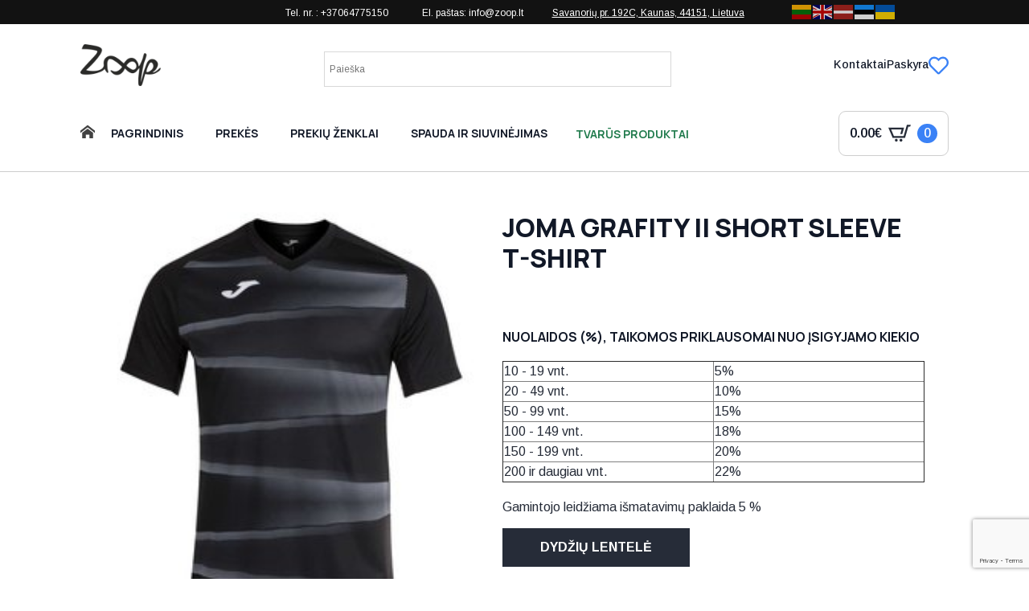

--- FILE ---
content_type: text/html; charset=UTF-8
request_url: https://www.zoop.lt/product/joma-grafity-ii-short-sleeve-t-shirt-5/
body_size: 34867
content:
<!doctype html>
<html lang="lt-LT">
<head>
<meta charset="UTF-8">
<meta name="viewport" content="width=device-width, initial-scale=1">
<style>html{scroll-behavior:smooth;}*, ::before, ::after{box-sizing:border-box;}body{background-color:white;font-family:system-ui, -apple-system, "Segoe UI", Roboto, Helvetica, Arial, sans-serif, "Apple Color Emoji", "Segoe UI Emoji";}img{display:inline-block;max-inline-size:100%;block-size:auto;vertical-align:middle;}code, kbd, samp, pre{font-family:ui-monospace, SFMono-Regular, Consolas, "Liberation Mono", Menlo, monospace;font-size:1em;}html{line-height:1.4;-webkit-text-size-adjust:100%;}h1, h2, h3, h4, h5, h6{line-height:1.2;}body{margin:0;}main{display:block;}h1 {font-size: 2em;margin: 0.67em 0;}hr{box-sizing:content-box;height:0;overflow:visible;}pre {font-family: monospace, monospace;font-size: 1em;}a{background-color:transparent;}abbr[title]{border-bottom:none;text-decoration:underline;text-decoration:underline dotted;}b, strong{font-weight:bolder;}code, kbd, samp{font-family:monospace, monospace;font-size:1em;}small{font-size:80%;}sub, sup{font-size:75%;line-height:0;position:relative;vertical-align:baseline;}sub{bottom:-0.25em;}sup{top:-0.5em;}img{border-style:none;}button, input, optgroup, select, textarea{font-family:inherit;font-size:100%;line-height:1.15;margin:0;}button, input{overflow:visible;}button, select{text-transform:none;}button, [type="button"], [type="reset"], [type="submit"]{-webkit-appearance:button;}button::-moz-focus-inner, [type="button"]::-moz-focus-inner, [type="reset"]::-moz-focus-inner, [type="submit"]::-moz-focus-inner{border-style:none;padding:0;}button:-moz-focusring, [type="button"]:-moz-focusring, [type="reset"]:-moz-focusring, [type="submit"]:-moz-focusring{outline:1px dotted ButtonText;}fieldset{padding:0.35em 0.75em 0.625em;}legend{box-sizing:border-box;color:inherit;display:table;max-width:100%;padding:0;white-space:normal;}progress{vertical-align:baseline;}textarea{overflow:auto;}[type="checkbox"], [type="radio"]{box-sizing:border-box;padding:0;}[type="number"]::-webkit-inner-spin-button, [type="number"]::-webkit-outer-spin-button{height:auto;}[type="search"]{-webkit-appearance:textfield;outline-offset:-2px;}[type="search"]::-webkit-search-decoration{-webkit-appearance:none;}::-webkit-file-upload-button{-webkit-appearance:button;font:inherit;}details{display:block;}summary{display:list-item;}template{display:none;}[hidden]{display:none;}</style>
<meta name='robots' content='index, follow, max-image-preview:large, max-snippet:-1, max-video-preview:-1'/>
<title>Joma Grafity II Short Sleeve T-Shirt - Zoop</title>
<meta name="description" content="Platus drabužių reklamai ir ne tik pasirinkimas. Marškinėliai, bliuzonai, polo marškinėliai, kepurės, darbo rūbai, striukės, liemenės. Siuvinėjimas, šilkografinė spauda, DTG spauda, šviesą atspindinti spauda."/>
<link rel="canonical" href="https://www.zoop.lt/product/joma-grafity-ii-short-sleeve-t-shirt-5/"/>
<meta property="og:locale" content="lt_LT"/>
<meta property="og:type" content="article"/>
<meta property="og:title" content="Joma Grafity II Short Sleeve T-Shirt - Zoop"/>
<meta property="og:description" content="Platus drabužių reklamai ir ne tik pasirinkimas. Marškinėliai, bliuzonai, polo marškinėliai, kepurės, darbo rūbai, striukės, liemenės. Siuvinėjimas, šilkografinė spauda, DTG spauda, šviesą atspindinti spauda."/>
<meta property="og:url" content="https://www.zoop.lt/product/joma-grafity-ii-short-sleeve-t-shirt-5/"/>
<meta property="og:site_name" content="Zoop"/>
<meta property="article:modified_time" content="2023-07-12T12:12:33+00:00"/>
<meta property="og:image" content="https://www.zoop.lt/wp-content/uploads/2023/07/joma-grafity-ii-short-sleeve-t-shirt-4.jpg"/>
<meta property="og:image:width" content="275"/>
<meta property="og:image:height" content="275"/>
<meta property="og:image:type" content="image/jpeg"/>
<meta name="twitter:card" content="summary_large_image"/>
<script type="application/ld+json" class="yoast-schema-graph">{"@context":"https://schema.org","@graph":[{"@type":"WebPage","@id":"https://www.zoop.lt/product/joma-grafity-ii-short-sleeve-t-shirt-5/","url":"https://www.zoop.lt/product/joma-grafity-ii-short-sleeve-t-shirt-5/","name":"Joma Grafity II Short Sleeve T-Shirt - Zoop","isPartOf":{"@id":"https://www.zoop.lt/#website"},"primaryImageOfPage":{"@id":"https://www.zoop.lt/product/joma-grafity-ii-short-sleeve-t-shirt-5/#primaryimage"},"image":{"@id":"https://www.zoop.lt/product/joma-grafity-ii-short-sleeve-t-shirt-5/#primaryimage"},"thumbnailUrl":"https://www.zoop.lt/wp-content/uploads/2023/07/joma-grafity-ii-short-sleeve-t-shirt-4.jpg","datePublished":"2023-07-12T12:12:28+00:00","dateModified":"2023-07-12T12:12:33+00:00","description":"Platus drabužių reklamai ir ne tik pasirinkimas. Marškinėliai, bliuzonai, polo marškinėliai, kepurės, darbo rūbai, striukės, liemenės. Siuvinėjimas, šilkografinė spauda, DTG spauda, šviesą atspindinti spauda.","breadcrumb":{"@id":"https://www.zoop.lt/product/joma-grafity-ii-short-sleeve-t-shirt-5/#breadcrumb"},"inLanguage":"lt-LT","potentialAction":[{"@type":"ReadAction","target":["https://www.zoop.lt/product/joma-grafity-ii-short-sleeve-t-shirt-5/"]}]},{"@type":"ImageObject","inLanguage":"lt-LT","@id":"https://www.zoop.lt/product/joma-grafity-ii-short-sleeve-t-shirt-5/#primaryimage","url":"https://www.zoop.lt/wp-content/uploads/2023/07/joma-grafity-ii-short-sleeve-t-shirt-4.jpg","contentUrl":"https://www.zoop.lt/wp-content/uploads/2023/07/joma-grafity-ii-short-sleeve-t-shirt-4.jpg","width":275,"height":275},{"@type":"BreadcrumbList","@id":"https://www.zoop.lt/product/joma-grafity-ii-short-sleeve-t-shirt-5/#breadcrumb","itemListElement":[{"@type":"ListItem","position":1,"name":"Home","item":"https://www.zoop.lt/"},{"@type":"ListItem","position":2,"name":"Shop","item":"https://www.zoop.lt/shop/"},{"@type":"ListItem","position":3,"name":"Joma Grafity II Short Sleeve T-Shirt"}]},{"@type":"WebSite","@id":"https://www.zoop.lt/#website","url":"https://www.zoop.lt/","name":"Zoop","description":"","publisher":{"@id":"https://www.zoop.lt/#organization"},"potentialAction":[{"@type":"SearchAction","target":{"@type":"EntryPoint","urlTemplate":"https://www.zoop.lt/?s={search_term_string}"},"query-input":{"@type":"PropertyValueSpecification","valueRequired":true,"valueName":"search_term_string"}}],"inLanguage":"lt-LT"},{"@type":"Organization","@id":"https://www.zoop.lt/#organization","name":"UAB Zoop","url":"https://www.zoop.lt/","logo":{"@type":"ImageObject","inLanguage":"lt-LT","@id":"https://www.zoop.lt/#/schema/logo/image/","url":"https://www.zoop.lt/wp-content/uploads/2021/02/zoop_in_logo.png","contentUrl":"https://www.zoop.lt/wp-content/uploads/2021/02/zoop_in_logo.png","width":2039,"height":1062,"caption":"UAB Zoop"},"image":{"@id":"https://www.zoop.lt/#/schema/logo/image/"}}]}</script>
<link rel='dns-prefetch' href='//cdn.gtranslate.net'/>
<style id='wp-img-auto-sizes-contain-inline-css'>img:is([sizes=auto i],[sizes^="auto," i]){contain-intrinsic-size:3000px 1500px}</style>
<link rel="stylesheet" type="text/css" href="//www.zoop.lt/wp-content/cache/wpfc-minified/q5fcwtg2/fa3ed.css" media="all"/>
<style id='yith-wcwl-main-inline-css'>:root{--color-add-to-wishlist-background:#333333;--color-add-to-wishlist-text:#FFFFFF;--color-add-to-wishlist-border:#333333;--color-add-to-wishlist-background-hover:#333333;--color-add-to-wishlist-text-hover:#FFFFFF;--color-add-to-wishlist-border-hover:#333333;--rounded-corners-radius:0px;--color-add-to-cart-background:#333333;--color-add-to-cart-text:#FFFFFF;--color-add-to-cart-border:#333333;--color-add-to-cart-background-hover:#4F4F4F;--color-add-to-cart-text-hover:#FFFFFF;--color-add-to-cart-border-hover:#4F4F4F;--add-to-cart-rounded-corners-radius:0px;--color-button-style-1-background:#333333;--color-button-style-1-text:#FFFFFF;--color-button-style-1-border:#333333;--color-button-style-1-background-hover:#4F4F4F;--color-button-style-1-text-hover:#FFFFFF;--color-button-style-1-border-hover:#4F4F4F;--color-button-style-2-background:#333333;--color-button-style-2-text:#FFFFFF;--color-button-style-2-border:#333333;--color-button-style-2-background-hover:#4F4F4F;--color-button-style-2-text-hover:#FFFFFF;--color-button-style-2-border-hover:#4F4F4F;--color-wishlist-table-background:#FFFFFF;--color-wishlist-table-text:#6d6c6c;--color-wishlist-table-border:#FFFFFF;--color-headers-background:#F4F4F4;--color-share-button-color:#FFFFFF;--color-share-button-color-hover:#FFFFFF;--color-fb-button-background:#39599E;--color-fb-button-background-hover:#595A5A;--color-tw-button-background:#45AFE2;--color-tw-button-background-hover:#595A5A;--color-pr-button-background:#AB2E31;--color-pr-button-background-hover:#595A5A;--color-em-button-background:#FBB102;--color-em-button-background-hover:#595A5A;--color-wa-button-background:#00A901;--color-wa-button-background-hover:#595A5A;--feedback-duration:3s}:root{--color-add-to-wishlist-background:#333333;--color-add-to-wishlist-text:#FFFFFF;--color-add-to-wishlist-border:#333333;--color-add-to-wishlist-background-hover:#333333;--color-add-to-wishlist-text-hover:#FFFFFF;--color-add-to-wishlist-border-hover:#333333;--rounded-corners-radius:0px;--color-add-to-cart-background:#333333;--color-add-to-cart-text:#FFFFFF;--color-add-to-cart-border:#333333;--color-add-to-cart-background-hover:#4F4F4F;--color-add-to-cart-text-hover:#FFFFFF;--color-add-to-cart-border-hover:#4F4F4F;--add-to-cart-rounded-corners-radius:0px;--color-button-style-1-background:#333333;--color-button-style-1-text:#FFFFFF;--color-button-style-1-border:#333333;--color-button-style-1-background-hover:#4F4F4F;--color-button-style-1-text-hover:#FFFFFF;--color-button-style-1-border-hover:#4F4F4F;--color-button-style-2-background:#333333;--color-button-style-2-text:#FFFFFF;--color-button-style-2-border:#333333;--color-button-style-2-background-hover:#4F4F4F;--color-button-style-2-text-hover:#FFFFFF;--color-button-style-2-border-hover:#4F4F4F;--color-wishlist-table-background:#FFFFFF;--color-wishlist-table-text:#6d6c6c;--color-wishlist-table-border:#FFFFFF;--color-headers-background:#F4F4F4;--color-share-button-color:#FFFFFF;--color-share-button-color-hover:#FFFFFF;--color-fb-button-background:#39599E;--color-fb-button-background-hover:#595A5A;--color-tw-button-background:#45AFE2;--color-tw-button-background-hover:#595A5A;--color-pr-button-background:#AB2E31;--color-pr-button-background-hover:#595A5A;--color-em-button-background:#FBB102;--color-em-button-background-hover:#595A5A;--color-wa-button-background:#00A901;--color-wa-button-background-hover:#595A5A;--feedback-duration:3s}:root{--color-add-to-wishlist-background:#333333;--color-add-to-wishlist-text:#FFFFFF;--color-add-to-wishlist-border:#333333;--color-add-to-wishlist-background-hover:#333333;--color-add-to-wishlist-text-hover:#FFFFFF;--color-add-to-wishlist-border-hover:#333333;--rounded-corners-radius:0px;--color-add-to-cart-background:#333333;--color-add-to-cart-text:#FFFFFF;--color-add-to-cart-border:#333333;--color-add-to-cart-background-hover:#4F4F4F;--color-add-to-cart-text-hover:#FFFFFF;--color-add-to-cart-border-hover:#4F4F4F;--add-to-cart-rounded-corners-radius:0px;--color-button-style-1-background:#333333;--color-button-style-1-text:#FFFFFF;--color-button-style-1-border:#333333;--color-button-style-1-background-hover:#4F4F4F;--color-button-style-1-text-hover:#FFFFFF;--color-button-style-1-border-hover:#4F4F4F;--color-button-style-2-background:#333333;--color-button-style-2-text:#FFFFFF;--color-button-style-2-border:#333333;--color-button-style-2-background-hover:#4F4F4F;--color-button-style-2-text-hover:#FFFFFF;--color-button-style-2-border-hover:#4F4F4F;--color-wishlist-table-background:#FFFFFF;--color-wishlist-table-text:#6d6c6c;--color-wishlist-table-border:#FFFFFF;--color-headers-background:#F4F4F4;--color-share-button-color:#FFFFFF;--color-share-button-color-hover:#FFFFFF;--color-fb-button-background:#39599E;--color-fb-button-background-hover:#595A5A;--color-tw-button-background:#45AFE2;--color-tw-button-background-hover:#595A5A;--color-pr-button-background:#AB2E31;--color-pr-button-background-hover:#595A5A;--color-em-button-background:#FBB102;--color-em-button-background-hover:#595A5A;--color-wa-button-background:#00A901;--color-wa-button-background-hover:#595A5A;--feedback-duration:3s}:root{--color-add-to-wishlist-background:#333333;--color-add-to-wishlist-text:#FFFFFF;--color-add-to-wishlist-border:#333333;--color-add-to-wishlist-background-hover:#333333;--color-add-to-wishlist-text-hover:#FFFFFF;--color-add-to-wishlist-border-hover:#333333;--rounded-corners-radius:0px;--color-add-to-cart-background:#333333;--color-add-to-cart-text:#FFFFFF;--color-add-to-cart-border:#333333;--color-add-to-cart-background-hover:#4F4F4F;--color-add-to-cart-text-hover:#FFFFFF;--color-add-to-cart-border-hover:#4F4F4F;--add-to-cart-rounded-corners-radius:0px;--color-button-style-1-background:#333333;--color-button-style-1-text:#FFFFFF;--color-button-style-1-border:#333333;--color-button-style-1-background-hover:#4F4F4F;--color-button-style-1-text-hover:#FFFFFF;--color-button-style-1-border-hover:#4F4F4F;--color-button-style-2-background:#333333;--color-button-style-2-text:#FFFFFF;--color-button-style-2-border:#333333;--color-button-style-2-background-hover:#4F4F4F;--color-button-style-2-text-hover:#FFFFFF;--color-button-style-2-border-hover:#4F4F4F;--color-wishlist-table-background:#FFFFFF;--color-wishlist-table-text:#6d6c6c;--color-wishlist-table-border:#FFFFFF;--color-headers-background:#F4F4F4;--color-share-button-color:#FFFFFF;--color-share-button-color-hover:#FFFFFF;--color-fb-button-background:#39599E;--color-fb-button-background-hover:#595A5A;--color-tw-button-background:#45AFE2;--color-tw-button-background-hover:#595A5A;--color-pr-button-background:#AB2E31;--color-pr-button-background-hover:#595A5A;--color-em-button-background:#FBB102;--color-em-button-background-hover:#595A5A;--color-wa-button-background:#00A901;--color-wa-button-background-hover:#595A5A;--feedback-duration:3s}:root{--color-add-to-wishlist-background:#333333;--color-add-to-wishlist-text:#FFFFFF;--color-add-to-wishlist-border:#333333;--color-add-to-wishlist-background-hover:#333333;--color-add-to-wishlist-text-hover:#FFFFFF;--color-add-to-wishlist-border-hover:#333333;--rounded-corners-radius:0px;--color-add-to-cart-background:#333333;--color-add-to-cart-text:#FFFFFF;--color-add-to-cart-border:#333333;--color-add-to-cart-background-hover:#4F4F4F;--color-add-to-cart-text-hover:#FFFFFF;--color-add-to-cart-border-hover:#4F4F4F;--add-to-cart-rounded-corners-radius:0px;--color-button-style-1-background:#333333;--color-button-style-1-text:#FFFFFF;--color-button-style-1-border:#333333;--color-button-style-1-background-hover:#4F4F4F;--color-button-style-1-text-hover:#FFFFFF;--color-button-style-1-border-hover:#4F4F4F;--color-button-style-2-background:#333333;--color-button-style-2-text:#FFFFFF;--color-button-style-2-border:#333333;--color-button-style-2-background-hover:#4F4F4F;--color-button-style-2-text-hover:#FFFFFF;--color-button-style-2-border-hover:#4F4F4F;--color-wishlist-table-background:#FFFFFF;--color-wishlist-table-text:#6d6c6c;--color-wishlist-table-border:#FFFFFF;--color-headers-background:#F4F4F4;--color-share-button-color:#FFFFFF;--color-share-button-color-hover:#FFFFFF;--color-fb-button-background:#39599E;--color-fb-button-background-hover:#595A5A;--color-tw-button-background:#45AFE2;--color-tw-button-background-hover:#595A5A;--color-pr-button-background:#AB2E31;--color-pr-button-background-hover:#595A5A;--color-em-button-background:#FBB102;--color-em-button-background-hover:#595A5A;--color-wa-button-background:#00A901;--color-wa-button-background-hover:#595A5A;--feedback-duration:3s}:root{--color-add-to-wishlist-background:#333333;--color-add-to-wishlist-text:#FFFFFF;--color-add-to-wishlist-border:#333333;--color-add-to-wishlist-background-hover:#333333;--color-add-to-wishlist-text-hover:#FFFFFF;--color-add-to-wishlist-border-hover:#333333;--rounded-corners-radius:0px;--color-add-to-cart-background:#333333;--color-add-to-cart-text:#FFFFFF;--color-add-to-cart-border:#333333;--color-add-to-cart-background-hover:#4F4F4F;--color-add-to-cart-text-hover:#FFFFFF;--color-add-to-cart-border-hover:#4F4F4F;--add-to-cart-rounded-corners-radius:0px;--color-button-style-1-background:#333333;--color-button-style-1-text:#FFFFFF;--color-button-style-1-border:#333333;--color-button-style-1-background-hover:#4F4F4F;--color-button-style-1-text-hover:#FFFFFF;--color-button-style-1-border-hover:#4F4F4F;--color-button-style-2-background:#333333;--color-button-style-2-text:#FFFFFF;--color-button-style-2-border:#333333;--color-button-style-2-background-hover:#4F4F4F;--color-button-style-2-text-hover:#FFFFFF;--color-button-style-2-border-hover:#4F4F4F;--color-wishlist-table-background:#FFFFFF;--color-wishlist-table-text:#6d6c6c;--color-wishlist-table-border:#FFFFFF;--color-headers-background:#F4F4F4;--color-share-button-color:#FFFFFF;--color-share-button-color-hover:#FFFFFF;--color-fb-button-background:#39599E;--color-fb-button-background-hover:#595A5A;--color-tw-button-background:#45AFE2;--color-tw-button-background-hover:#595A5A;--color-pr-button-background:#AB2E31;--color-pr-button-background-hover:#595A5A;--color-em-button-background:#FBB102;--color-em-button-background-hover:#595A5A;--color-wa-button-background:#00A901;--color-wa-button-background-hover:#595A5A;--feedback-duration:3s}</style>
<link rel="stylesheet" type="text/css" href="//www.zoop.lt/wp-content/cache/wpfc-minified/dhdy72kw/fa3hm.css" media="all"/>
<style id='wpgb-head-inline-css'>.wp-grid-builder:not(.wpgb-template),.wpgb-facet{opacity:0.01}.wpgb-facet fieldset{margin:0;padding:0;border:none;outline:none;box-shadow:none}.wpgb-facet fieldset:last-child{margin-bottom:40px;}.wpgb-facet fieldset legend.wpgb-sr-only{height:1px;width:1px}</style>
<link rel="stylesheet" type="text/css" href="//www.zoop.lt/wp-content/cache/wpfc-minified/fu17kk23/fa3hm.css" media="all"/>
<style id='wcss-inline-css'>.wcss-popup{--popup-close-button-bg-color:#b70000;--popup-close-button-icon-color:#ffffff;}.wcss-popup--bg-color{background-color:#ffffff;}.wcss-popup--text-color{color:;}.wcss-btn{background-color:#f4f4f4 !important;color:#5b5b5b !important;}.wcss-btn{border:none;padding-left:30px;padding-right:30px;}</style>
<link rel="stylesheet" type="text/css" href="//www.zoop.lt/wp-content/cache/wpfc-minified/f3hfoqol/fa3hm.css" media="all"/>
<style id='wc-product-table-head-inline-css'>table.wc-product-table{visibility:hidden;}</style>
<script type="text/template" id="tmpl-variation-template">
<div class="woocommerce-variation-description">{{{ data.variation.variation_description }}}</div><div class="woocommerce-variation-price">{{{ data.variation.price_html }}}</div><div class="woocommerce-variation-availability">{{{ data.variation.availability_html }}}</div></script>
<script type="text/template" id="tmpl-unavailable-variation-template">
<p role="alert">Deja, šis produktas neprieinamas. Pasirinkite kitokią kombinaciją.</p>
</script>
<script data-wpfc-render="false">(function(){let events=["mousemove", "wheel", "scroll", "touchstart", "touchmove"];let fired=false;events.forEach(function(event){window.addEventListener(event, function(){if(fired===false){fired=true;setTimeout(function(){ (function(d,s){var f=d.getElementsByTagName(s)[0];j=d.createElement(s);j.setAttribute('type', 'text/javascript');j.setAttribute('src', 'https://www.zoop.lt/wp-content/plugins/woocommerce/assets/js/frontend/add-to-cart.min.js?ver=10.4.3');j.setAttribute('id', 'wc-add-to-cart-js');j.setAttribute('defer', 'defer');j.setAttribute('data-wp-strategy', 'defer');f.parentNode.insertBefore(j,f);})(document,'script'); }, 100);}},{once: true});});})();</script>
<script data-wpfc-render="false">(function(){let events=["mousemove", "wheel", "scroll", "touchstart", "touchmove"];let fired=false;events.forEach(function(event){window.addEventListener(event, function(){if(fired===false){fired=true;setTimeout(function(){ (function(d,s){var f=d.getElementsByTagName(s)[0];j=d.createElement(s);j.setAttribute('type', 'text/javascript');j.setAttribute('src', 'https://www.zoop.lt/wp-content/plugins/woocommerce/assets/js/frontend/add-to-cart-variation.min.js?ver=10.4.3');j.setAttribute('id', 'wc-add-to-cart-variation-js');j.setAttribute('defer', 'defer');j.setAttribute('data-wp-strategy', 'defer');f.parentNode.insertBefore(j,f);})(document,'script'); }, 200);}},{once: true});});})();</script>
<style>.product{position:relative;}
.product-color-thumbnails-grid{display:flex;flex-wrap:wrap;gap:4px;
justify-content:left;
margin-bottom:10px;
}
.product-color-thumbnail-wrapper{width:18px;height:18px;box-sizing:border-box;overflow:hidden;border:1px solid #ccc;position:relative;border-radius:50%;cursor:pointer;
}
.product-color-thumbnail{position:absolute;top:50%;left:50%;transform:translate(-50%, -50%);object-fit:none;
}
.product-size-attributes{display:flex;flex-wrap:wrap;gap:4px;
justify-content:left;
margin-bottom:10px;
color:black;
}
.product-size-attribute{padding:2px 4px;border:1px solid #ccc;border-radius:4px;background-color:#f9f9f9;font-size:9px;
text-transform:uppercase;
cursor:default;
}</style>
<noscript><style>.wp-grid-builder .wpgb-card.wpgb-card-hidden .wpgb-card-wrapper{opacity:1!important;visibility:visible!important;transform:none!important}.wpgb-facet{opacity:1!important;pointer-events:auto!important}.wpgb-facet *:not(.wpgb-pagination-facet){display:none}</style></noscript>	<noscript><style>.woocommerce-product-gallery{opacity:1 !important;}</style></noscript>
<link rel="icon" href="https://www.zoop.lt/wp-content/uploads/2020/04/cropped-z-32x32.png" sizes="32x32"/>
<link rel="icon" href="https://www.zoop.lt/wp-content/uploads/2020/04/cropped-z-192x192.png" sizes="192x192"/>
<link rel="apple-touch-icon" href="https://www.zoop.lt/wp-content/uploads/2020/04/cropped-z-180x180.png"/>
<meta name="msapplication-TileImage" content="https://www.zoop.lt/wp-content/uploads/2020/04/cropped-z-270x270.png"/>
<style>div.nsl-container[data-align="left"]{text-align:left;}
div.nsl-container[data-align="center"]{text-align:center;}
div.nsl-container[data-align="right"]{text-align:right;}
div.nsl-container div.nsl-container-buttons a[data-plugin="nsl"]{text-decoration:none;box-shadow:none;border:0;}
div.nsl-container .nsl-container-buttons{display:flex;padding:5px 0;}
div.nsl-container.nsl-container-block .nsl-container-buttons{display:inline-grid;grid-template-columns:minmax(145px, auto);}
div.nsl-container-block-fullwidth .nsl-container-buttons{flex-flow:column;align-items:center;}
div.nsl-container-block-fullwidth .nsl-container-buttons a, div.nsl-container-block .nsl-container-buttons a{flex:1 1 auto;display:block;margin:5px 0;width:100%;}
div.nsl-container-inline{margin:-5px;text-align:left;}
div.nsl-container-inline .nsl-container-buttons{justify-content:center;flex-wrap:wrap;}
div.nsl-container-inline .nsl-container-buttons a{margin:5px;display:inline-block;}
div.nsl-container-grid .nsl-container-buttons{flex-flow:row;align-items:center;flex-wrap:wrap;}
div.nsl-container-grid .nsl-container-buttons a{flex:1 1 auto;display:block;margin:5px;max-width:280px;width:100%;}
@media only screen and (min-width: 650px) {
div.nsl-container-grid .nsl-container-buttons a{width:auto;}
}
div.nsl-container .nsl-button{cursor:pointer;vertical-align:top;border-radius:4px;}
div.nsl-container .nsl-button-default{color:#fff;display:flex;}
div.nsl-container .nsl-button-icon{display:inline-block;}
div.nsl-container .nsl-button-svg-container{flex:0 0 auto;padding:8px;display:flex;align-items:center;}
div.nsl-container svg{height:24px;width:24px;vertical-align:top;}
div.nsl-container .nsl-button-default div.nsl-button-label-container{margin:0 24px 0 12px;padding:10px 0;font-family:Helvetica, Arial, sans-serif;font-size:16px;line-height:20px;letter-spacing:.25px;overflow:hidden;text-align:center;text-overflow:clip;white-space:nowrap;flex:1 1 auto;-webkit-font-smoothing:antialiased;-moz-osx-font-smoothing:grayscale;text-transform:none;display:inline-block;}
div.nsl-container .nsl-button-google[data-skin="light"]{box-shadow:inset 0 0 0 1px #747775;color:#1f1f1f;}
div.nsl-container .nsl-button-google[data-skin="dark"]{box-shadow:inset 0 0 0 1px #8E918F;color:#E3E3E3;}
div.nsl-container .nsl-button-google[data-skin="neutral"]{color:#1F1F1F;}
div.nsl-container .nsl-button-google div.nsl-button-label-container{font-family:"Roboto Medium", Roboto, Helvetica, Arial, sans-serif;}
div.nsl-container .nsl-button-apple .nsl-button-svg-container{padding:0 6px;}
div.nsl-container .nsl-button-apple .nsl-button-svg-container svg{height:40px;width:auto;}
div.nsl-container .nsl-button-apple[data-skin="light"]{color:#000;box-shadow:0 0 0 1px #000;}
div.nsl-container .nsl-button-facebook[data-skin="white"]{color:#000;box-shadow:inset 0 0 0 1px #000;}
div.nsl-container .nsl-button-facebook[data-skin="light"]{color:#1877F2;box-shadow:inset 0 0 0 1px #1877F2;}
div.nsl-container .nsl-button-spotify[data-skin="white"]{color:#191414;box-shadow:inset 0 0 0 1px #191414;}
div.nsl-container .nsl-button-apple div.nsl-button-label-container{font-size:17px;font-family:-apple-system, BlinkMacSystemFont, "Segoe UI", Roboto, Helvetica, Arial, sans-serif, "Apple Color Emoji", "Segoe UI Emoji", "Segoe UI Symbol";}
div.nsl-container .nsl-button-slack div.nsl-button-label-container{font-size:17px;font-family:-apple-system, BlinkMacSystemFont, "Segoe UI", Roboto, Helvetica, Arial, sans-serif, "Apple Color Emoji", "Segoe UI Emoji", "Segoe UI Symbol";}
div.nsl-container .nsl-button-slack[data-skin="light"]{color:#000000;box-shadow:inset 0 0 0 1px #DDDDDD;}
div.nsl-container .nsl-button-tiktok[data-skin="light"]{color:#161823;box-shadow:0 0 0 1px rgba(22, 24, 35, 0.12);}
div.nsl-container .nsl-button-kakao{color:rgba(0, 0, 0, 0.85);}
.nsl-clear{clear:both;}
.nsl-container{clear:both;}
.nsl-disabled-provider .nsl-button{filter:grayscale(1);opacity:0.8;}
div.nsl-container-inline[data-align="left"] .nsl-container-buttons{justify-content:flex-start;}
div.nsl-container-inline[data-align="center"] .nsl-container-buttons{justify-content:center;}
div.nsl-container-inline[data-align="right"] .nsl-container-buttons{justify-content:flex-end;}
div.nsl-container-grid[data-align="left"] .nsl-container-buttons{justify-content:flex-start;}
div.nsl-container-grid[data-align="center"] .nsl-container-buttons{justify-content:center;}
div.nsl-container-grid[data-align="right"] .nsl-container-buttons{justify-content:flex-end;}
div.nsl-container-grid[data-align="space-around"] .nsl-container-buttons{justify-content:space-around;}
div.nsl-container-grid[data-align="space-between"] .nsl-container-buttons{justify-content:space-between;}
#nsl-redirect-overlay{display:flex;flex-direction:column;justify-content:center;align-items:center;position:fixed;z-index:1000000;left:0;top:0;width:100%;height:100%;backdrop-filter:blur(1px);background-color:RGBA(0, 0, 0, .32);;}
#nsl-redirect-overlay-container{display:flex;flex-direction:column;justify-content:center;align-items:center;background-color:white;padding:30px;border-radius:10px;}
#nsl-redirect-overlay-spinner{content:'';display:block;margin:20px;border:9px solid RGBA(0, 0, 0, .6);border-top:9px solid #fff;border-radius:50%;box-shadow:inset 0 0 0 1px RGBA(0, 0, 0, .6), 0 0 0 1px RGBA(0, 0, 0, .6);width:40px;height:40px;animation:nsl-loader-spin 2s linear infinite;}
@keyframes nsl-loader-spin {
0%{transform:rotate(0deg)}
to{transform:rotate(360deg)}
}
#nsl-redirect-overlay-title{font-family:-apple-system, BlinkMacSystemFont, "Segoe UI", Roboto, Oxygen-Sans, Ubuntu, Cantarell, "Helvetica Neue", sans-serif;font-size:18px;font-weight:bold;color:#3C434A;}
#nsl-redirect-overlay-text{font-family:-apple-system, BlinkMacSystemFont, "Segoe UI", Roboto, Oxygen-Sans, Ubuntu, Cantarell, "Helvetica Neue", sans-serif;text-align:center;font-size:14px;color:#3C434A;}</style><style>#nsl-notices-fallback{position:fixed;right:10px;top:10px;z-index:10000;}
.admin-bar #nsl-notices-fallback{top:42px;}
#nsl-notices-fallback > div{position:relative;background:#fff;border-left:4px solid #fff;box-shadow:0 1px 1px 0 rgba(0, 0, 0, .1);margin:5px 15px 2px;padding:1px 20px;}
#nsl-notices-fallback > div.error{display:block;border-left-color:#dc3232;}
#nsl-notices-fallback > div.updated{display:block;border-left-color:#46b450;}
#nsl-notices-fallback p{margin:.5em 0;padding:2px;}
#nsl-notices-fallback > div:after{position:absolute;right:5px;top:5px;content:'\00d7';display:block;height:16px;width:16px;line-height:16px;text-align:center;font-size:20px;cursor:pointer;}</style>		<style id="wp-custom-css">.wcbvp-grid-wrapper{overflow:unset;}
.wc-bulk-variations-table .wcbvp-col-header.{position:sticky;top:0;background-color:#f0f0f0;}</style>
<link rel="stylesheet" type="text/css" href="//www.zoop.lt/wp-content/cache/wpfc-minified/l9555ut3/fa3hm.css" media="all"/>
<link rel="stylesheet" href="https://fonts.googleapis.com/css2?family=Arimo:ital,wght@0,100;0,200;0,300;0,400;0,500;0,600;0,700;0,800;0,900;1,100;1,200;1,300;1,400;1,500;1,600;1,700;1,800;1,900&family=Manrope:ital,wght@0,100;0,200;0,300;0,400;0,500;0,600;0,700;0,800;0,900;1,100;1,200;1,300;1,400;1,500;1,600;1,700;1,800;1,900&display=swap"/>
<link rel="stylesheet" type="text/css" href="//www.zoop.lt/wp-content/cache/wpfc-minified/g2b0b1jr/fa3hm.css" media="all"/>
<meta name="verify-paysera" content="6b6f41809d8602bc459bcdd3b9c45724">
<style>.wc-bulk-variations-table-wrapper .wcbvp-grid-wrapper{overflow:unset;}
.wc-bulk-variations-table.wcbvp-table .wcbvp-row>.wcbvp-col-header{position:sticky;top:0;background-color:#f0f0f0;box-shadow:1px 8px 20px 0px #00000038;}
.breakdance-woocommerce .onsale{background-color:#DA2E5D;right:12px;left:initial;}
.breakdance-woocommerce ol.flex-control-nav{flex-direction:row;display:none;}
form.wcbvp-cart .wcbvp-total-wrapper .wcbvp-total-right a.added_to_cart, form.wcbvp-cart .wcbvp-total-wrapper .wcbvp-total-right button.single_add_to_cart_button{margin-left:50px;}
.wcbvp-total-left{width:200px;}</style>
<script data-wpfc-render="false">var Wpfcll={s:[],osl:0,scroll:false,i:function(){Wpfcll.ss();window.addEventListener('load',function(){let observer=new MutationObserver(mutationRecords=>{Wpfcll.osl=Wpfcll.s.length;Wpfcll.ss();if(Wpfcll.s.length > Wpfcll.osl){Wpfcll.ls(false);}});observer.observe(document.getElementsByTagName("html")[0],{childList:true,attributes:true,subtree:true,attributeFilter:["src"],attributeOldValue:false,characterDataOldValue:false});Wpfcll.ls(true);});window.addEventListener('scroll',function(){Wpfcll.scroll=true;Wpfcll.ls(false);});window.addEventListener('resize',function(){Wpfcll.scroll=true;Wpfcll.ls(false);});window.addEventListener('click',function(){Wpfcll.scroll=true;Wpfcll.ls(false);});},c:function(e,pageload){var w=document.documentElement.clientHeight || body.clientHeight;var n=0;if(pageload){n=0;}else{n=(w > 800) ? 800:200;n=Wpfcll.scroll ? 800:n;}var er=e.getBoundingClientRect();var t=0;var p=e.parentNode ? e.parentNode:false;if(typeof p.getBoundingClientRect=="undefined"){var pr=false;}else{var pr=p.getBoundingClientRect();}if(er.x==0 && er.y==0){for(var i=0;i < 10;i++){if(p){if(pr.x==0 && pr.y==0){if(p.parentNode){p=p.parentNode;}if(typeof p.getBoundingClientRect=="undefined"){pr=false;}else{pr=p.getBoundingClientRect();}}else{t=pr.top;break;}}};}else{t=er.top;}if(w - t+n > 0){return true;}return false;},r:function(e,pageload){var s=this;var oc,ot;try{oc=e.getAttribute("data-wpfc-original-src");ot=e.getAttribute("data-wpfc-original-srcset");originalsizes=e.getAttribute("data-wpfc-original-sizes");if(s.c(e,pageload)){if(oc || ot){if(e.tagName=="DIV" || e.tagName=="A" || e.tagName=="SPAN"){e.style.backgroundImage="url("+oc+")";e.removeAttribute("data-wpfc-original-src");e.removeAttribute("data-wpfc-original-srcset");e.removeAttribute("onload");}else{if(oc){e.setAttribute('src',oc);}if(ot){e.setAttribute('srcset',ot);}if(originalsizes){e.setAttribute('sizes',originalsizes);}if(e.getAttribute("alt") && e.getAttribute("alt")=="blank"){e.removeAttribute("alt");}e.removeAttribute("data-wpfc-original-src");e.removeAttribute("data-wpfc-original-srcset");e.removeAttribute("data-wpfc-original-sizes");e.removeAttribute("onload");if(e.tagName=="IFRAME"){var y="https://www.youtube.com/embed/";if(navigator.userAgent.match(/\sEdge?\/\d/i)){e.setAttribute('src',e.getAttribute("src").replace(/.+\/templates\/youtube\.html\#/,y));}e.onload=function(){if(typeof window.jQuery !="undefined"){if(jQuery.fn.fitVids){jQuery(e).parent().fitVids({customSelector:"iframe[src]"});}}var s=e.getAttribute("src").match(/templates\/youtube\.html\#(.+)/);if(s){try{var i=e.contentDocument || e.contentWindow;if(i.location.href=="about:blank"){e.setAttribute('src',y+s[1]);}}catch(err){e.setAttribute('src',y+s[1]);}}}}}}else{if(e.tagName=="NOSCRIPT"){if(typeof window.jQuery !="undefined"){if(jQuery(e).attr("data-type")=="wpfc"){e.removeAttribute("data-type");jQuery(e).after(jQuery(e).text());}}}}}}catch(error){console.log(error);console.log("==>",e);}},ss:function(){var i=Array.prototype.slice.call(document.getElementsByTagName("img"));var f=Array.prototype.slice.call(document.getElementsByTagName("iframe"));var d=Array.prototype.slice.call(document.getElementsByTagName("div"));var a=Array.prototype.slice.call(document.getElementsByTagName("a"));var s=Array.prototype.slice.call(document.getElementsByTagName("span"));var n=Array.prototype.slice.call(document.getElementsByTagName("noscript"));this.s=i.concat(f).concat(d).concat(a).concat(s).concat(n);},ls:function(pageload){var s=this;[].forEach.call(s.s,function(e,index){s.r(e,pageload);});}};document.addEventListener('DOMContentLoaded',function(){wpfci();});function wpfci(){Wpfcll.i();}</script>
</head>
<body class="wp-singular product-template-default single single-product postid-358805 wp-custom-logo wp-theme-breakdance-zero breakdance theme-breakdance-zero woocommerce woocommerce-page woocommerce-no-js wpo-has-fields">
<section class="bde-section-363791-185 bde-section">
<div class="section-container"><div class="bde-rich-text-363791-194 bde-rich-text breakdance-rich-text-styles"> <p>Tel. nr. : +37064775150   <a href="https://www.google.com/maps/place/Savanori%C5%B3+pr.+192c,+Kaunas,+44151+Kauno+m.+sav./@54.9099554,23.9322515,18z/data=!4m6!3m5!1s0x46e718909e5fd6eb:0xda21d68477ce3745!8m2!3d54.9098344!4d23.93348!16s%2Fg%2F11hbj7vqqc?entry=ttu" target="_blank" rel="noopener">Savanorių pr. 192C, Kaunas</a></p></div></div></section><section class="bde-section-363791-195 bde-section">
<div class="section-container"><div class="bde-rich-text-363791-196 bde-rich-text breakdance-rich-text-styles"> <p>Tel. nr. : +37064775150              El. paštas: info@zoop.lt            <a href="https://www.google.com/maps/place/Savanori%C5%B3+pr.+192c,+Kaunas,+44151+Kauno+m.+sav./@54.9099554,23.9322515,18z/data=!4m6!3m5!1s0x46e718909e5fd6eb:0xda21d68477ce3745!8m2!3d54.9098344!4d23.93348!16s%2Fg%2F11hbj7vqqc?entry=ttu" target="_blank" rel="noopener">Savanorių pr. 192C, Kaunas, 44151, Lietuva</a></p></div></div></section><header class="bde-header-builder-363791-145 bde-header-builder bde-header-builder--sticky-scroll-slide">
<div class="bde-header-builder__container"><div class="bde-image-363791-146 bde-image">
<figure class="breakdance-image breakdance-image--363145">
<div class="breakdance-image-container">
<div class="breakdance-image-clip"><a class="breakdance-image-link breakdance-image-link--url" href="https://www.zoop.lt/" target="_self" rel="noopener" data-sub-html="" data-lg-size="-"><img class="breakdance-image-object" src="https://www.zoop.lt/wp-content/uploads/2020/12/zoop_250X130.png" width="250" height="130" srcset="https://www.zoop.lt/wp-content/uploads/2020/12/zoop_250X130.png 250w, https://www.zoop.lt/wp-content/uploads/2020/12/elementor/thumbs/zoop_250X130-qke3imnx958sukefkbgwufkc99j31sqfo6mim2wudc.png 125w" sizes="(max-width: 250px) 100vw, 250px"></a></div></div></figure></div><div class="bde-search-form-363791-356 bde-search-form">
<div class="aws-container" data-url="/?wc-ajax=aws_action" data-siteurl="https://www.zoop.lt" data-lang="" data-show-loader="true" data-show-more="true" data-show-page="true" data-ajax-search="true" data-show-clear="false" data-mobile-screen="false" data-use-analytics="false" data-min-chars="1" data-buttons-order="1" data-timeout="100" data-is-mobile="false" data-page-id="358805" data-tax=""><form class="aws-search-form js-search-form" action="https://www.zoop.lt/" method="get" role="search" ><div class="aws-wrapper"><label class="aws-search-label" for="696e6c67bbcfb">Paieška</label><input type="search" name="s" id="696e6c67bbcfb" value="" class="aws-search-field js-search-form-field" placeholder="Paieška" autocomplete="off" /><input type="hidden" name="post_type" value="product"><input type="hidden" name="type_aws" value="true"><div class="aws-search-clear"><span>×</span></div><div class="aws-loader"></div></div></form></div></div><style>.search-form__lightbox-container .aws-container{width:100%;}
.search-form__lightbox-container .aws-search-form{background:transparent;}
.search-form__lightbox-container .aws-search-field{border:none;color:#fff;background:transparent;}
.search-form__lightbox-container .aws-search-field:focus{background:transparent;}
.search-form__lightbox-container .aws-search-form .aws-form-btn{background:transparent;border:none;}
.search-form__lightbox-container .aws-search-form .aws-main-filter .aws-main-filter__current{color:#fff;}</style><div class="bde-search-form-363791-357 bde-search-form">
<button aria-label="Toggle search" aria-expanded="false" aria-controls="search-form-357" class="search-form__button search-form__button--full-screen js-search-form-expand-button">
<svg width="100%" aria-hidden="true" class="search-form__icon--search" xmlns="http://www.w3.org/2000/svg" viewBox="0 0 512 512"><path d="M504.1 471l-134-134C399.1 301.5 415.1 256.8 415.1 208c0-114.9-93.13-208-208-208S-.0002 93.13-.0002 208S93.12 416 207.1 416c48.79 0 93.55-16.91 129-45.04l134 134C475.7 509.7 481.9 512 488 512s12.28-2.344 16.97-7.031C514.3 495.6 514.3 480.4 504.1 471zM48 208c0-88.22 71.78-160 160-160s160 71.78 160 160s-71.78 160-160 160S48 296.2 48 208z"/></svg>
</button>
<form id="search-form-357" role="search" method="get" data-type="full-screen" aria-hidden="true" class="js-search-form search-form search-form--full-screen" action="https://www.zoop.lt">
<div class="search-form__container">
<label class="screen-reader-text" for="search-form-field-357">Search for:</label>
<div class="search-form__lightbox js-search-form-lightbox">
<div role="button" class="search-form__lightbox-close js-search-form-close"> <svg width="100%" aria-hidden="true" class="search-form__icon--close" xmlns="http://www.w3.org/2000/svg" viewBox="0 0 320 512"><path d="M312.1 375c9.369 9.369 9.369 24.57 0 33.94s-24.57 9.369-33.94 0L160 289.9l-119 119c-9.369 9.369-24.57 9.369-33.94 0s-9.369-24.57 0-33.94L126.1 256L7.027 136.1c-9.369-9.369-9.369-24.57 0-33.94s24.57-9.369 33.94 0L160 222.1l119-119c9.369-9.369 24.57-9.369 33.94 0s9.369 24.57 0 33.94L193.9 256L312.1 375z"/></svg></div><div class="search-form__lightbox-bg js-search-form-lightbox-bg"></div><div class="search-form__lightbox-container"><div class="aws-container" data-url="/?wc-ajax=aws_action" data-siteurl="https://www.zoop.lt" data-lang="" data-show-loader="true" data-show-more="true" data-show-page="true" data-ajax-search="true" data-show-clear="false" data-mobile-screen="false" data-use-analytics="false" data-min-chars="1" data-buttons-order="1" data-timeout="100" data-is-mobile="false" data-page-id="358805" data-tax=""><div class="aws-search-form js-search-form" action="https://www.zoop.lt/" method="get" role="search"><div class="aws-wrapper"><label class="aws-search-label" for="696e6c67bc8b5">Paieška</label><input type="search" name="s" id="696e6c67bc8b5" value="" class="aws-search-field js-search-form-field" placeholder="Paieška" autocomplete="off" /><input type="hidden" name="post_type" value="product"><input type="hidden" name="type_aws" value="true"><div class="aws-search-clear"><span>×</span></div><div class="aws-loader"></div></div></div></div></div></div></div></form></div><div class="bde-div-363791-147 bde-div">
<div class="bde-menu-363791-148 bde-menu"> <nav class="breakdance-menu breakdance-menu--collapse"> <button class="breakdance-menu-toggle breakdance-menu-toggle--squeeze" type="button" aria-label="Open Menu" aria-expanded="false" aria-controls="menu-148"> <span class="breakdance-menu-toggle-icon"> <span class="breakdance-menu-toggle-lines"></span> </span> </button> <ul class="breakdance-menu-list" id="menu-148"> <li class="breakdance-menu-item-363791-114 breakdance-menu-item"> <a class="breakdance-link breakdance-menu-link" href="/kontaktai/" target="_self" data-type="url"> Kontaktai </a> </li><li class="breakdance-menu-item-363791-340 breakdance-menu-item"> <a class="breakdance-link breakdance-menu-link" href="https://www.zoop.lt/mano-paskyra/" target="_self" data-type="url"> Paskyra </a> </li> </ul> </nav></div><div class="bde-tooltip-363791-204 bde-tooltip" data-tippy-content="&lt;p&gt;Pamėgtos prekės&lt;/p&gt;"><div class="bde-icon-363791-197 bde-icon"> <a class="breakdance-link bde-icon-icon breakdance-icon-atom" href="/wishlist/" target="_self" data-type="url"> <svg xmlns="http://www.w3.org/2000/svg" viewBox="0 0 512 512"><path d="M458.4 64.3C400.6 15.7 311.3 23 256 79.3 200.7 23 111.4 15.6 53.6 64.3-21.6 127.6-10.6 230.8 43 285.5l175.4 178.7c10 10.2 23.4 15.9 37.6 15.9 14.3 0 27.6-5.6 37.6-15.8L469 285.6c53.5-54.7 64.7-157.9-10.6-221.3zm-23.6 187.5L259.4 430.5c-2.4 2.4-4.4 2.4-6.8 0L77.2 251.8c-36.5-37.2-43.9-107.6 7.3-150.7 38.9-32.7 98.9-27.8 136.5 10.5l35 35.7 35-35.7c37.8-38.5 97.8-43.2 136.5-10.6 51.1 43.1 43.5 113.9 7.3 150.8z"/></svg> </a></div></div></div></div></header><header class="bde-header-builder-363791-100 bde-header-builder bde-header-builder--sticky-scroll-slide">
<div class="bde-header-builder__header-builder-border-top"></div><div class="bde-header-builder__container"><div class="bde-div-363791-102 bde-div">
<div class="bde-icon-363791-183 bde-icon"> <a class="breakdance-link bde-icon-icon breakdance-icon-atom" href="https://www.zoop.lt/" target="_self" data-type="url"> <svg xmlns="http://www.w3.org/2000/svg" id="icon-home" viewBox="0 0 32 32"> <path d="M32 18.451l-16-12.42-16 12.42v-5.064l16-12.42 16 12.42zM28 18v12h-8v-8h-8v8h-8v-12l12-9z"/> </svg> </a></div><div class="bde-menu-363791-103 bde-menu">
<nav class="breakdance-menu breakdance-menu--collapse hide-arrows-on-desktop">
<button class="breakdance-menu-toggle breakdance-menu-toggle--squeeze" type="button" aria-label="Open Menu" aria-expanded="false" aria-controls="menu-103">
<span class="breakdance-menu-toggle-icon">
<span class="breakdance-menu-toggle-lines"></span>
</span>
</button>
<ul class="breakdance-menu-list" id="menu-103">
<li class="breakdance-menu-item-363791-163 breakdance-menu-item"> <a class="breakdance-link breakdance-menu-link" href="https://www.zoop.lt/" target="_self" data-type="url"> Pagrindinis </a> </li><li class="bde-menu-dropdown-363791-113 bde-menu-dropdown breakdance-menu-item">
<div class="breakdance-dropdown breakdance-dropdown--custom">
<div class="breakdance-dropdown-toggle"> <button class="breakdance-menu-link" type="button" aria-expanded="false" aria-controls="dropdown-113" > Prekės </button> <button class="breakdance-menu-link-arrow" type="button" aria-expanded="false" aria-controls="dropdown-113" aria-label="Prekės Submenu"></button></div><div class="breakdance-dropdown-floater" aria-hidden="true" id="dropdown-113">
<div class="breakdance-dropdown-body">
<div class="breakdance-dropdown-section breakdance-dropdown-section--">
<div class="breakdance-dropdown-columns">
<div class="breakdance-dropdown-column"> <ul class="breakdance-dropdown-links"> <li class="breakdance-dropdown-item"> <a class="breakdance-link breakdance-dropdown-link" href="/product-category/pa_t-shirts/" target="_self" data-type="url"> <span class="breakdance-dropdown-link__label"> <span class="breakdance-dropdown-link__text">Marškinėliai</span> </span> </a> </li> <li class="breakdance-dropdown-item"> <a class="breakdance-link breakdance-dropdown-link" href="/product-category/pa_sweats/" target="_self" data-type="url"> <span class="breakdance-dropdown-link__label"> <span class="breakdance-dropdown-link__text">Bliuzonai</span> </span> </a> </li> <li class="breakdance-dropdown-item"> <a class="breakdance-link breakdance-dropdown-link" href="/product-category/pa_polos/" target="_self" data-type="url"> <span class="breakdance-dropdown-link__label"> <span class="breakdance-dropdown-link__text">Polo marškinėliai</span> </span> </a> </li> <li class="breakdance-dropdown-item"> <a class="breakdance-link breakdance-dropdown-link" href="/product-category/pa_caps-headwear/vasarines-kepures/" target="_self" data-type="url"> <span class="breakdance-dropdown-link__label"> <span class="breakdance-dropdown-link__text">Vasarinės kepurės</span> </span> </a> </li> <li class="breakdance-dropdown-item"> <a class="breakdance-link breakdance-dropdown-link" href="/product-category/stiliaus-filtras/ziemines-kepures/" target="_self" data-type="url"> <span class="breakdance-dropdown-link__label"> <span class="breakdance-dropdown-link__text">Žieminės kepurės</span> </span> </a> </li> <li class="breakdance-dropdown-item"> <a class="breakdance-link breakdance-dropdown-link" href="/product-category/pa_workwear/" target="_self" data-type="url"> <span class="breakdance-dropdown-link__label"> <span class="breakdance-dropdown-link__text">Darbo rūbai</span> </span> </a> </li> <li class="breakdance-dropdown-item"> <a class="breakdance-link breakdance-dropdown-link" href="/product-category/pa_umbrellas/" target="_self" data-type="url"> <span class="breakdance-dropdown-link__label"> <span class="breakdance-dropdown-link__text">Skėčiai</span> </span> </a> </li> <li class="breakdance-dropdown-item"> <a class="breakdance-link breakdance-dropdown-link" href="/product-category/liemenes/" target="_self" data-type="url"> <span class="breakdance-dropdown-link__label"> <span class="breakdance-dropdown-link__text">Liemenės</span> </span> </a> </li> <li class="breakdance-dropdown-item"> <a class="breakdance-link breakdance-dropdown-link" href="/product-category/kojines/" target="_self" data-type="url"> <span class="breakdance-dropdown-link__label"> <span class="breakdance-dropdown-link__text">Kojinės</span> </span> </a> </li> </ul></div><div class="breakdance-dropdown-column"> <ul class="breakdance-dropdown-links"> <li class="breakdance-dropdown-item"> <a class="breakdance-link breakdance-dropdown-link" href="/product-category/pa_bags/" target="_self" data-type="url"> <span class="breakdance-dropdown-link__label"> <span class="breakdance-dropdown-link__text">Kuprinės</span> </span> </a> </li> <li class="breakdance-dropdown-item"> <a class="breakdance-link breakdance-dropdown-link" href="/product-category/pa_frottier/" target="_self" data-type="url"> <span class="breakdance-dropdown-link__label"> <span class="breakdance-dropdown-link__text">Rankšluosčiai - chalatai</span> </span> </a> </li> <li class="breakdance-dropdown-item"> <a class="breakdance-link breakdance-dropdown-link" href="/product-category/kaklo-movos/" target="_self" data-type="url"> <span class="breakdance-dropdown-link__label"> <span class="breakdance-dropdown-link__text">Kaklo movos</span> </span> </a> </li> <li class="breakdance-dropdown-item"> <a class="breakdance-link breakdance-dropdown-link" href="/product-category/stiliaus-filtras/pirkiniu-krepsiai/" target="_self" data-type="url"> <span class="breakdance-dropdown-link__label"> <span class="breakdance-dropdown-link__text">Pirkinių krepšeliai</span> </span> </a> </li> <li class="breakdance-dropdown-item"> <a class="breakdance-link breakdance-dropdown-link" href="/product-category/stiliaus-filtras/vejo-striukes/" target="_self" data-type="url"> <span class="breakdance-dropdown-link__label"> <span class="breakdance-dropdown-link__text">Vėjo striukės</span> </span> </a> </li> <li class="breakdance-dropdown-item"> <a class="breakdance-link breakdance-dropdown-link" href="/product-category/pa_jackets/" target="_self" data-type="url"> <span class="breakdance-dropdown-link__label"> <span class="breakdance-dropdown-link__text">Striukės ir švarkai</span> </span> </a> </li> <li class="breakdance-dropdown-item"> <a class="breakdance-link breakdance-dropdown-link" href="/product-category/pa_pants/" target="_self" data-type="url"> <span class="breakdance-dropdown-link__label"> <span class="breakdance-dropdown-link__text">Kelnės</span> </span> </a> </li> <li class="breakdance-dropdown-item"> <a class="breakdance-link breakdance-dropdown-link" href="/product-category/stiliaus-filtras/sortai/" target="_self" data-type="url"> <span class="breakdance-dropdown-link__label"> <span class="breakdance-dropdown-link__text">Šortai</span> </span> </a> </li> <li class="breakdance-dropdown-item"> <a class="breakdance-link breakdance-dropdown-link" href="/product-category/sukneles-ir-sijonai/" target="_self" data-type="url"> <span class="breakdance-dropdown-link__label"> <span class="breakdance-dropdown-link__text">Suknelės ir sijonai</span> </span> </a> </li> </ul></div><div class="breakdance-dropdown-column"> <ul class="breakdance-dropdown-links"> <li class="breakdance-dropdown-item"> <a class="breakdance-link breakdance-dropdown-link" href="/product-category/prijuostes/" target="_self" data-type="url"> <span class="breakdance-dropdown-link__label"> <span class="breakdance-dropdown-link__text">Prijuostės</span> </span> </a> </li> <li class="breakdance-dropdown-item"> <a class="breakdance-link breakdance-dropdown-link" href="/product-category/salikai-skareles/" target="_self" data-type="url"> <span class="breakdance-dropdown-link__label"> <span class="breakdance-dropdown-link__text">Šalikai - skarelės</span> </span> </a> </li> <li class="breakdance-dropdown-item"> <a class="breakdance-link breakdance-dropdown-link" href="/product-category/stiliaus-filtras/bandanos/" target="_self" data-type="url"> <span class="breakdance-dropdown-link__label"> <span class="breakdance-dropdown-link__text">Bandanos</span> </span> </a> </li> <li class="breakdance-dropdown-item"> <a class="breakdance-link breakdance-dropdown-link" href="/product-category/kosmetines/" target="_self" data-type="url"> <span class="breakdance-dropdown-link__label"> <span class="breakdance-dropdown-link__text">Kosmetinės</span> </span> </a> </li> <li class="breakdance-dropdown-item"> <a class="breakdance-link breakdance-dropdown-link" href="/product-category/pa_pullover/" target="_self" data-type="url"> <span class="breakdance-dropdown-link__label"> <span class="breakdance-dropdown-link__text">Megztiniai</span> </span> </a> </li> <li class="breakdance-dropdown-item"> <a class="breakdance-link breakdance-dropdown-link" href="/product-category/uzklotai/" target="_self" data-type="url"> <span class="breakdance-dropdown-link__label"> <span class="breakdance-dropdown-link__text">Užklotai</span> </span> </a> </li> <li class="breakdance-dropdown-item"> <a class="breakdance-link breakdance-dropdown-link" href="https://geriu.lt/product-category/gertuves/" target="_blank" data-type="url"> <span class="breakdance-dropdown-link__label"> <span class="breakdance-dropdown-link__text">Gertuvės</span> </span> </a> </li> <li class="breakdance-dropdown-item"> <a class="breakdance-link breakdance-dropdown-link" href="/product-category/ispardavimas-2/" target="_self" data-type="url"> <span class="breakdance-dropdown-link__icon"> <img alt="blank" onload="Wpfcll.r(this,true);" src="https://www.zoop.lt/wp-content/plugins/wp-fastest-cache-premium/pro/images/blank.gif" data-wpfc-original-src="https://www.zoop.lt/wp-content/uploads/2024/02/akcija.jpg" width="30"> </span> <span class="breakdance-dropdown-link__label"> </span> </a> </li> </ul></div></div></div><div class="breakdance-dropdown-section breakdance-dropdown-section--additional">
<div class="breakdance-dropdown-columns">
<div class="breakdance-dropdown-column"> <ul class="breakdance-dropdown-links"> <li class="breakdance-dropdown-item"> <a class="breakdance-link breakdance-dropdown-link" href="/product-category/pa_sports/" target="_self" data-type="url"> <span class="breakdance-dropdown-link__label"> <span class="breakdance-dropdown-link__text">Sportui</span> </span> </a> </li> <li class="breakdance-dropdown-item"> <a class="breakdance-link breakdance-dropdown-link" href="/product-category/softshell/" target="_self" data-type="url"> <span class="breakdance-dropdown-link__label"> <span class="breakdance-dropdown-link__text">Softshell</span> </span> </a> </li> <li class="breakdance-dropdown-item"> <a class="breakdance-link breakdance-dropdown-link" href="/product-category/pa_fleece/" target="_self" data-type="url"> <span class="breakdance-dropdown-link__label"> <span class="breakdance-dropdown-link__text">Flisiniai</span> </span> </a> </li> <li class="breakdance-dropdown-item"> <a class="breakdance-link breakdance-dropdown-link" href="/product-category/audinys/organine/" target="_self" data-type="url"> <span class="breakdance-dropdown-link__label"> <span class="breakdance-dropdown-link__text">Organinė medvilnė</span> </span> </a> </li> <li class="breakdance-dropdown-item"> <a class="breakdance-link breakdance-dropdown-link" href="/product-tag/nuplesiama-etikete/" target="_self" data-type="url"> <span class="breakdance-dropdown-link__label"> <span class="breakdance-dropdown-link__text">Nuplėšiama etiketė</span> </span> </a> </li> <li class="breakdance-dropdown-item"> <a class="breakdance-link breakdance-dropdown-link" href="/product-category/oversize/" target="_self" data-type="url"> <span class="breakdance-dropdown-link__label"> <span class="breakdance-dropdown-link__text">Oversize</span> </span> </a> </li> <li class="breakdance-dropdown-item"> <a class="breakdance-link breakdance-dropdown-link" href="/shop/?_dydis=6xl" target="_self" data-type="url"> <span class="breakdance-dropdown-link__label"> <span class="breakdance-dropdown-link__text">5XL - 6XL</span> </span> </a> </li> <li class="breakdance-dropdown-item"> <a class="breakdance-link breakdance-dropdown-link" href="/product-category/sviesa-atspindintis/" target="_self" data-type="url"> <span class="breakdance-dropdown-link__label"> <span class="breakdance-dropdown-link__text">Šviesą atspindintis</span> </span> </a> </li> <li class="breakdance-dropdown-item"> <a class="breakdance-link breakdance-dropdown-link" href="/product-category/dvispalvis/" target="_self" data-type="url"> <span class="breakdance-dropdown-link__icon"> <svg aria-hidden="true" xmlns="http://www.w3.org/2000/svg" viewBox="0 0 512 512"><path d="M8 256c0 136.966 111.033 248 248 248s248-111.034 248-248S392.966 8 256 8 8 119.033 8 256zm248 184V72c101.705 0 184 82.311 184 184 0 101.705-82.311 184-184 184z"/></svg> </span> <span class="breakdance-dropdown-link__label"> <span class="breakdance-dropdown-link__text">Dvispalvis</span> </span> </a> </li> </ul></div><div class="breakdance-dropdown-column"> <ul class="breakdance-dropdown-links"> <li class="breakdance-dropdown-item"> <a class="breakdance-link breakdance-dropdown-link" href="/product-category/unisex/" target="_self" data-type="url"> <span class="breakdance-dropdown-link__label"> <span class="breakdance-dropdown-link__text">Unisex</span> </span> </a> </li> <li class="breakdance-dropdown-item"> <a class="breakdance-link breakdance-dropdown-link" href="/product-category/vaikiski/" target="_self" data-type="url"> <span class="breakdance-dropdown-link__label"> <span class="breakdance-dropdown-link__text">Vaikiški</span> </span> </a> </li> <li class="breakdance-dropdown-item"> <a class="breakdance-link breakdance-dropdown-link" href="/product-category/moteriski/" target="_self" data-type="url"> <span class="breakdance-dropdown-link__label"> <span class="breakdance-dropdown-link__text">Moteriški</span> </span> </a> </li> <li class="breakdance-dropdown-item"> <a class="breakdance-link breakdance-dropdown-link" href="/product-category/vyriski/" target="_self" data-type="url"> <span class="breakdance-dropdown-link__label"> <span class="breakdance-dropdown-link__text">Vyriški</span> </span> </a> </li> <li class="breakdance-dropdown-item"> <a class="breakdance-link breakdance-dropdown-link" href="/product-category/pa_baby/" target="_self" data-type="url"> <span class="breakdance-dropdown-link__label"> <span class="breakdance-dropdown-link__text">Kūdikiams</span> </span> </a> </li> <li class="breakdance-dropdown-item"> <a class="breakdance-link breakdance-dropdown-link" href="/product-category/daug-spalvu/" target="_self" data-type="url"> <span class="breakdance-dropdown-link__label"> <span class="breakdance-dropdown-link__text">DAUG SPALVų!</span> </span> </a> </li> </ul></div></div></div></div></div></div></li><li class="bde-menu-dropdown-363791-121 bde-menu-dropdown breakdance-menu-item">
<div class="breakdance-dropdown breakdance-dropdown--custom">
<div class="breakdance-dropdown-toggle"> <button class="breakdance-menu-link" type="button" aria-expanded="false" aria-controls="dropdown-121" > Prekių ženklai </button> <button class="breakdance-menu-link-arrow" type="button" aria-expanded="false" aria-controls="dropdown-121" aria-label="Prekių ženklai Submenu"></button></div><div class="breakdance-dropdown-floater" aria-hidden="true" id="dropdown-121">
<div class="breakdance-dropdown-body">
<div class="breakdance-dropdown-section breakdance-dropdown-section--">
<div class="breakdance-dropdown-columns">
<div class="breakdance-dropdown-column"> <ul class="breakdance-dropdown-links"> <li class="breakdance-dropdown-item"> <a class="breakdance-link breakdance-dropdown-link" href="/product-category/pa_brand/atlantis/" target="_self" data-type="url"> <span class="breakdance-dropdown-link__label"> <span class="breakdance-dropdown-link__text">Atlantis</span> </span> </a> </li> <li class="breakdance-dropdown-item"> <a class="breakdance-link breakdance-dropdown-link" href="/product-category/pa_brand/b-c-collection/" target="_self" data-type="url"> <span class="breakdance-dropdown-link__label"> <span class="breakdance-dropdown-link__text">B&C Collection</span> </span> </a> </li> <li class="breakdance-dropdown-item"> <a class="breakdance-link breakdance-dropdown-link" href="/product-category/pa_brand/babybugz/" target="_self" data-type="url"> <span class="breakdance-dropdown-link__label"> <span class="breakdance-dropdown-link__text">Babybugz</span> </span> </a> </li> <li class="breakdance-dropdown-item"> <a class="breakdance-link breakdance-dropdown-link" href="/product-category/pa_brand/bagbase/" target="_self" data-type="url"> <span class="breakdance-dropdown-link__label"> <span class="breakdance-dropdown-link__text">Bagbase</span> </span> </a> </li> <li class="breakdance-dropdown-item"> <a class="breakdance-link breakdance-dropdown-link" href="/product-category/pa_brand/beechfield/" target="_self" data-type="url"> <span class="breakdance-dropdown-link__label"> <span class="breakdance-dropdown-link__text">Beechfield</span> </span> </a> </li> <li class="breakdance-dropdown-item"> <a class="breakdance-link breakdance-dropdown-link" href="/product-category/pa_brand/build-your-brand-pa_brand/" target="_self" data-type="url"> <span class="breakdance-dropdown-link__label"> <span class="breakdance-dropdown-link__text">Build Your Brand</span> </span> </a> </li> <li class="breakdance-dropdown-item"> <a class="breakdance-link breakdance-dropdown-link" href="/product-category/pa_brand/fare/" target="_self" data-type="url"> <span class="breakdance-dropdown-link__label"> <span class="breakdance-dropdown-link__text">Fare</span> </span> </a> </li> <li class="breakdance-dropdown-item"> <a class="breakdance-link breakdance-dropdown-link" href="/product-category/pa_brand/fruit-of-the-loom/" target="_self" data-type="url"> <span class="breakdance-dropdown-link__label"> <span class="breakdance-dropdown-link__text">Fruit of the Loom</span> </span> </a> </li> <li class="breakdance-dropdown-item"> <a class="breakdance-link breakdance-dropdown-link" href="/product-category/pa_brand/flexfit-pa_brand/" target="_self" data-type="url"> <span class="breakdance-dropdown-link__label"> <span class="breakdance-dropdown-link__text">Flexfit</span> </span> </a> </li> <li class="breakdance-dropdown-item"> <a class="breakdance-link breakdance-dropdown-link" href="/gildan-oficialus-atstovas-lietuvoje/" target="_self" data-type="url"> <span class="breakdance-dropdown-link__label"> <span class="breakdance-dropdown-link__text">Gildan</span> </span> </a> </li> </ul></div><div class="breakdance-dropdown-column"> <ul class="breakdance-dropdown-links"> <li class="breakdance-dropdown-item"> <a class="breakdance-link breakdance-dropdown-link" href="/product-category/pa_brand/halfar/" target="_self" data-type="url"> <span class="breakdance-dropdown-link__label"> <span class="breakdance-dropdown-link__text">Halfar</span> </span> </a> </li> <li class="breakdance-dropdown-item"> <a class="breakdance-link breakdance-dropdown-link" href="/product-category/pa_brand/helly-hansen-pa_brand/" target="_self" data-type="url"> <span class="breakdance-dropdown-link__label"> <span class="breakdance-dropdown-link__text">Helly Hansen</span> </span> </a> </li> <li class="breakdance-dropdown-item"> <a class="breakdance-link breakdance-dropdown-link" href="/product-category/pa_brand/hrm/" target="_self" data-type="url"> <span class="breakdance-dropdown-link__label"> <span class="breakdance-dropdown-link__text">HRM</span> </span> </a> </li> <li class="breakdance-dropdown-item"> <a class="breakdance-link breakdance-dropdown-link" href="/product-category/pa_brand/jack-jones-produkt/" target="_self" data-type="url"> <span class="breakdance-dropdown-link__label"> <span class="breakdance-dropdown-link__text">Jack & Jones</span> </span> </a> </li> <li class="breakdance-dropdown-item"> <a class="breakdance-link breakdance-dropdown-link" href="/product-category/pa_brand/james-nicholson/" target="_self" data-type="url"> <span class="breakdance-dropdown-link__label"> <span class="breakdance-dropdown-link__text">James & Nicholson</span> </span> </a> </li> <li class="breakdance-dropdown-item"> <a class="breakdance-link breakdance-dropdown-link" href="/product-category/pa_brand/jerzees-pa_brand/" target="_self" data-type="url"> <span class="breakdance-dropdown-link__label"> <span class="breakdance-dropdown-link__text">Jerzees</span> </span> </a> </li> <li class="breakdance-dropdown-item"> <a class="breakdance-link breakdance-dropdown-link" href="/product-category/pa_brand/kariban/" target="_self" data-type="url"> <span class="breakdance-dropdown-link__label"> <span class="breakdance-dropdown-link__text">Kariban</span> </span> </a> </li> <li class="breakdance-dropdown-item"> <a class="breakdance-link breakdance-dropdown-link" href="/product-category/kariban-proact/" target="_self" data-type="url"> <span class="breakdance-dropdown-link__label"> <span class="breakdance-dropdown-link__text">Kariban ProAct</span> </span> </a> </li> <li class="breakdance-dropdown-item"> <a class="breakdance-link breakdance-dropdown-link" href="/product-category/pa_brand/kimood/" target="_self" data-type="url"> <span class="breakdance-dropdown-link__label"> <span class="breakdance-dropdown-link__text">Kimood</span> </span> </a> </li> <li class="breakdance-dropdown-item"> <a class="breakdance-link breakdance-dropdown-link" href="/product-category/pa_brand/korntex/" target="_self" data-type="url"> <span class="breakdance-dropdown-link__label"> <span class="breakdance-dropdown-link__text">Korntex</span> </span> </a> </li> </ul></div><div class="breakdance-dropdown-column"> <ul class="breakdance-dropdown-links"> <li class="breakdance-dropdown-item"> <a class="breakdance-link breakdance-dropdown-link" href="/product-category/pa_brand/kustom-kit-pa_brand/" target="_self" data-type="url"> <span class="breakdance-dropdown-link__label"> <span class="breakdance-dropdown-link__text">Kustom Kit</span> </span> </a> </li> <li class="breakdance-dropdown-item"> <a class="breakdance-link breakdance-dropdown-link" href="/product-category/k-up/" target="_self" data-type="url"> <span class="breakdance-dropdown-link__label"> <span class="breakdance-dropdown-link__text">K-up</span> </span> </a> </li> <li class="breakdance-dropdown-item"> <a class="breakdance-link breakdance-dropdown-link" href="/product-category/pa_brand/mantis/" target="_self" data-type="url"> <span class="breakdance-dropdown-link__label"> <span class="breakdance-dropdown-link__text">Mantis</span> </span> </a> </li> <li class="breakdance-dropdown-item"> <a class="breakdance-link breakdance-dropdown-link" href="/product-category/pa_brand/myrtle-beach/" target="_self" data-type="url"> <span class="breakdance-dropdown-link__label"> <span class="breakdance-dropdown-link__text">Myrtle Beach</span> </span> </a> </li> <li class="breakdance-dropdown-item"> <a class="breakdance-link breakdance-dropdown-link" href="/product-category/pa_brand/neoblu/" target="_self" data-type="url"> <span class="breakdance-dropdown-link__label"> <span class="breakdance-dropdown-link__text">Neoblu</span> </span> </a> </li> <li class="breakdance-dropdown-item"> <a class="breakdance-link breakdance-dropdown-link" href="/product-category/pa_brand/neutral/" target="_self" data-type="url"> <span class="breakdance-dropdown-link__label"> <span class="breakdance-dropdown-link__text">Neutral</span> </span> </a> </li> <li class="breakdance-dropdown-item"> <a class="breakdance-link breakdance-dropdown-link" href="/product-category/pa_brand/new-morning-studios/" target="_self" data-type="url"> <span class="breakdance-dropdown-link__label"> <span class="breakdance-dropdown-link__text">New Morning Studios</span> </span> </a> </li> <li class="breakdance-dropdown-item"> <a class="breakdance-link breakdance-dropdown-link" href="/product-category/pa_brand/next-level-apparel-pa_brand/" target="_self" data-type="url"> <span class="breakdance-dropdown-link__label"> <span class="breakdance-dropdown-link__text">Next Level Apparel</span> </span> </a> </li> <li class="breakdance-dropdown-item"> <a class="breakdance-link breakdance-dropdown-link" href="/product-category/onna/" target="_self" data-type="url"> <span class="breakdance-dropdown-link__label"> <span class="breakdance-dropdown-link__text">Onna</span> </span> </a> </li> <li class="breakdance-dropdown-item"> <a class="breakdance-link breakdance-dropdown-link" href="/product-category/pa_brand/premier/" target="_self" data-type="url"> <span class="breakdance-dropdown-link__label"> <span class="breakdance-dropdown-link__text">Premier</span> </span> </a> </li> </ul></div><div class="breakdance-dropdown-column"> <ul class="breakdance-dropdown-links"> <li class="breakdance-dropdown-item"> <a class="breakdance-link breakdance-dropdown-link" href="/product-category/pa_brand/promodoro/" target="_self" data-type="url"> <span class="breakdance-dropdown-link__label"> <span class="breakdance-dropdown-link__text">Promodoro</span> </span> </a> </li> <li class="breakdance-dropdown-item"> <a class="breakdance-link breakdance-dropdown-link" href="/product-category/pa_brand/pure-waste-pa_brand/" target="_self" data-type="url"> <span class="breakdance-dropdown-link__label"> <span class="breakdance-dropdown-link__text">Pure Waste</span> </span> </a> </li> <li class="breakdance-dropdown-item"> <a class="breakdance-link breakdance-dropdown-link" href="/product-category/pa_brand/quadra/" target="_self" data-type="url"> <span class="breakdance-dropdown-link__label"> <span class="breakdance-dropdown-link__text">Quadra</span> </span> </a> </li> <li class="breakdance-dropdown-item"> <a class="breakdance-link breakdance-dropdown-link" href="/product-category/pa_brand/regatta-professional/" target="_self" data-type="url"> <span class="breakdance-dropdown-link__label"> <span class="breakdance-dropdown-link__text">Regatta</span> </span> </a> </li> <li class="breakdance-dropdown-item"> <a class="breakdance-link breakdance-dropdown-link" href="/product-category/pa_brand/result/" target="_self" data-type="url"> <span class="breakdance-dropdown-link__label"> <span class="breakdance-dropdown-link__text">Result</span> </span> </a> </li> <li class="breakdance-dropdown-item"> <a class="breakdance-link breakdance-dropdown-link" href="/product-category/pa_brand/result-headwear/" target="_self" data-type="url"> <span class="breakdance-dropdown-link__label"> <span class="breakdance-dropdown-link__text">Result Headwear</span> </span> </a> </li> <li class="breakdance-dropdown-item"> <a class="breakdance-link breakdance-dropdown-link" href="/product-category/pa_brand/rtp/" target="_self" data-type="url"> <span class="breakdance-dropdown-link__label"> <span class="breakdance-dropdown-link__text">RTP</span> </span> </a> </li> <li class="breakdance-dropdown-item"> <a class="breakdance-link breakdance-dropdown-link" href="/product-category/pa_brand/russell/" target="_self" data-type="url"> <span class="breakdance-dropdown-link__label"> <span class="breakdance-dropdown-link__text">Russell</span> </span> </a> </li> <li class="breakdance-dropdown-item"> <a class="breakdance-link breakdance-dropdown-link" href="/product-category/pa_brand/seidensticker/" target="_self" data-type="url"> <span class="breakdance-dropdown-link__label"> <span class="breakdance-dropdown-link__text">Seidensticker</span> </span> </a> </li> </ul></div><div class="breakdance-dropdown-column"> <ul class="breakdance-dropdown-links"> <li class="breakdance-dropdown-item"> <a class="breakdance-link breakdance-dropdown-link" href="/product-category/pa_brand/sol-s-collection/" target="_self" data-type="url"> <span class="breakdance-dropdown-link__label"> <span class="breakdance-dropdown-link__text">Sol's</span> </span> </a> </li> <li class="breakdance-dropdown-item"> <a class="breakdance-link breakdance-dropdown-link" href="/product-category/pa_brand/spiro/" target="_self" data-type="url"> <span class="breakdance-dropdown-link__label"> <span class="breakdance-dropdown-link__text">Spiro</span> </span> </a> </li> <li class="breakdance-dropdown-item"> <a class="breakdance-link breakdance-dropdown-link" href="/product-category/pa_brand/stedman/" target="_self" data-type="url"> <span class="breakdance-dropdown-link__label"> <span class="breakdance-dropdown-link__text">Stedman</span> </span> </a> </li> <li class="breakdance-dropdown-item"> <a class="breakdance-link breakdance-dropdown-link" href="/product-category/pa_brand/tee-jays/" target="_self" data-type="url"> <span class="breakdance-dropdown-link__label"> <span class="breakdance-dropdown-link__text">Tee Jays</span> </span> </a> </li> <li class="breakdance-dropdown-item"> <a class="breakdance-link breakdance-dropdown-link" href="/product-category/pa_brand/the-one-towelling/" target="_self" data-type="url"> <span class="breakdance-dropdown-link__label"> <span class="breakdance-dropdown-link__text">The One Towelling</span> </span> </a> </li> <li class="breakdance-dropdown-item"> <a class="breakdance-link breakdance-dropdown-link" href="/product-category/pa_brand/true-blanks/" target="_self" data-type="url"> <span class="breakdance-dropdown-link__label"> <span class="breakdance-dropdown-link__text">True Blanks</span> </span> </a> </li> <li class="breakdance-dropdown-item"> <a class="breakdance-link breakdance-dropdown-link" href="/product-category/pa_brand/vossen/" target="_self" data-type="url"> <span class="breakdance-dropdown-link__label"> <span class="breakdance-dropdown-link__text">Vossen</span> </span> </a> </li> <li class="breakdance-dropdown-item"> <a class="breakdance-link breakdance-dropdown-link" href="/product-category/westford-mil/" target="_self" data-type="url"> <span class="breakdance-dropdown-link__label"> <span class="breakdance-dropdown-link__text">Westford Mill</span> </span> </a> </li> <li class="breakdance-dropdown-item"> <a class="breakdance-link breakdance-dropdown-link" href="/product-category/wk-designed-to-work/" target="_self" data-type="url"> <span class="breakdance-dropdown-link__label"> <span class="breakdance-dropdown-link__text">WK. Designed to Work</span> </span> </a> </li> <li class="breakdance-dropdown-item"> <a class="breakdance-link breakdance-dropdown-link" href="/product-category/pa_brand/yoko/" target="_self" data-type="url"> <span class="breakdance-dropdown-link__label"> <span class="breakdance-dropdown-link__text">Yoko</span> </span> </a> </li> </ul></div></div></div></div></div></div></li><li class="bde-menu-custom-dropdown-363791-212 bde-menu-custom-dropdown breakdance-menu-item"> <div class="breakdance-dropdown breakdance-dropdown--custom"> <div class="breakdance-dropdown-toggle"> <button class="breakdance-menu-link" type="button" aria-expanded="false" aria-controls="dropdown-212" > Spauda ir siuvinėjimas </button> <button class="breakdance-menu-link-arrow" type="button" aria-expanded="false" aria-controls="dropdown-212" aria-label="Spauda ir siuvinėjimas Submenu"></button></div><div class="breakdance-dropdown-floater" aria-hidden="true" id="dropdown-212"> <div class="breakdance-dropdown-body"> <div class="breakdance-dropdown-custom-content"> <div class="bde-columns-363791-310 bde-columns"><div class="bde-column-363791-311 bde-column"> <a class="bde-container-link-363791-318 bde-container-link breakdance-link" href="/siuvinejimas/" target="_self" data-type="url"> <div class="bde-image-box-363791-317 bde-image-box"> <div class="ee-imagebox-image"> <img alt="blank" onload="Wpfcll.r(this,true);" src="https://www.zoop.lt/wp-content/plugins/wp-fastest-cache-premium/pro/images/blank.gif" class="breakdance-image-object" data-wpfc-original-src="https://www.zoop.lt/wp-content/uploads/2024/02/siuvinejimas.jpg" width="700" height="371" data-wpfc-original-srcset="https://www.zoop.lt/wp-content/uploads/2024/02/siuvinejimas.jpg 700w, https://www.zoop.lt/wp-content/uploads/2024/02/siuvinejimas-300x159.jpg 300w" data-wpfc-original-sizes="(max-width: 700px) 100vw, 700px"></div><div class="ee-imagebox-content"> <a class="breakdance-link button-atom button-atom--text ee-imagebox-button" href="/siuvinejimas/" target="_self" data-type="url"> <span class="button-atom__text">Siuvinėjimas</span> </a></div></div></a></div><div class="bde-column-363791-319 bde-column"> <a class="bde-container-link-363791-320 bde-container-link breakdance-link" href="/dtf/" target="_self" data-type="url"> <div class="bde-image-box-363791-321 bde-image-box"> <div class="ee-imagebox-image"> <img alt="blank" onload="Wpfcll.r(this,true);" src="https://www.zoop.lt/wp-content/plugins/wp-fastest-cache-premium/pro/images/blank.gif" class="breakdance-image-object" data-wpfc-original-src="https://www.zoop.lt/wp-content/uploads/2024/02/dtf.jpg" width="700" height="371" data-wpfc-original-srcset="https://www.zoop.lt/wp-content/uploads/2024/02/dtf.jpg 700w, https://www.zoop.lt/wp-content/uploads/2024/02/dtf-300x159.jpg 300w" data-wpfc-original-sizes="(max-width: 700px) 100vw, 700px"></div><div class="ee-imagebox-content"> <a class="breakdance-link button-atom button-atom--text ee-imagebox-button" href="/dtf/" target="_self" data-type="url"> <span class="button-atom__text">DTF SPauda ir transferai</span> </a></div></div></a></div><div class="bde-column-363791-322 bde-column"> <a class="bde-container-link-363791-323 bde-container-link breakdance-link" href="/silkografija/" target="_self" data-type="url"> <div class="bde-image-box-363791-324 bde-image-box"> <div class="ee-imagebox-image"> <img alt="blank" onload="Wpfcll.r(this,true);" src="https://www.zoop.lt/wp-content/plugins/wp-fastest-cache-premium/pro/images/blank.gif" class="breakdance-image-object" data-wpfc-original-src="https://www.zoop.lt/wp-content/uploads/2024/02/silkas.jpg" width="700" height="371" data-wpfc-original-srcset="https://www.zoop.lt/wp-content/uploads/2024/02/silkas.jpg 700w, https://www.zoop.lt/wp-content/uploads/2024/02/silkas-300x159.jpg 300w" data-wpfc-original-sizes="(max-width: 700px) 100vw, 700px"></div><div class="ee-imagebox-content"> <a class="breakdance-link button-atom button-atom--text ee-imagebox-button" href="/silkografija/" target="_self" data-type="url"> <span class="button-atom__text">Šilkografinė spauda</span> </a></div></div></a></div></div></div></div></div></div></li><li class="bde-button-363791-335 bde-button breakdance-menu-item"> <a class="breakdance-link button-atom button-atom--text bde-button__button" href="/product-category/tvarus-produktas/" target="_self" data-type="url"> <span class="button-atom__text">Tvarūs produktai</span> </a> </li><li class="bde-menu-custom-area-363791-346 bde-menu-custom-area breakdance-menu-item"> <div class="bde-custom-area-link breakdance-menu-link"> <div class="bde-shortcode-363791-348 bde-shortcode"><div class="gtranslate_wrapper" id="gt-wrapper-25162618"></div></div></div></li>
</ul>
</nav></div></div><div class="bde-mini-cart-363791-123 bde-mini-cart breakdance-woocommerce">
<a class="bde-mini-cart-toggle" href="https://www.zoop.lt/cart-4/" aria-label="Krepšelis">
<span class="bde-mini-cart-toggle__subtotal" data-count='0'><span class="woocommerce-Price-amount amount"><bdi>0.00<span class="woocommerce-Price-currencySymbol">&euro;</span></bdi></span></span>
<span class="bde-mini-cart-toggle__icon"></span>
<span class="bde-mini-cart-toggle__counter" data-count='0'>0</span>
</a>
<div class="bde-mini-cart-offcanvas bde-mini-cart-offcanvas--sidebar bde-mini-cart-offcanvas--primary-checkout bde-mini-cart-offcanvas--right">
<div class="bde-mini-cart-offcanvas-body">
<div class="bde-mini-cart-offcanvas-topbar"> <p class="bde-mini-cart-offcanvas-title bde-h6">Krepšelis</p> <button class="bde-mini-cart-offcanvas__close-button">×</button></div><div class="widget_shopping_cart_content"> <p class="woocommerce-mini-cart__empty-message">Krepšelyje nėra produktų.</p></div></div><span class="bde-mini-cart-offcanvas-overlay"></span></div></div><div class="bde-back-to-top-363791-345 bde-back-to-top bde-back-to-top--icon is-sticky">
<button aria-label="Back to top" tabindex="0" class="bde-back-to-top__button bde-back-to-top__button--icon bde-back-to-top__button--show-always bde-back-to-top__button--animation-fade is-sticky bde-back-to-top__button--autohide js-ee-back-to-top">
<div class="bde-back-to-top__icon-wrap"> <svg xmlns="http://www.w3.org/2000/svg" viewBox="0 0 384 512"><path d="M214.6 57.4L192 34.7 169.4 57.4l-144 144L2.7 224 48 269.2l22.6-22.6L160 157.2V448v32h64V448 157.2l89.4 89.4L336 269.2 381.3 224l-22.6-22.6-144-144z"/></svg></div></button></div></div><div class="bde-header-builder__header-builder-border-bottom"></div></header><header class="bde-header-builder-363791-368 bde-header-builder bde-header-builder--sticky bde-header-builder--sticky-scroll-slide bde-header-builder--sticky-styles bde-header-builder--sticky-scroll-start-off-hidden bde-header-builder--sticky-scroll-hide bde-header-builder--sticky-bottom" data-sticky-hide-until-scroll-distance="230">
<div class="bde-header-builder__header-builder-border-top"></div><div class="bde-header-builder__container"><div class="bde-div-363791-369 bde-div"></div><div class="bde-div-363791-375 bde-div">
<div class="bde-menu-363791-382 bde-menu">
<nav class="breakdance-menu breakdance-menu--collapse hide-arrows-on-desktop">
<button class="breakdance-menu-toggle breakdance-menu-toggle--squeeze" type="button" aria-label="Open Menu" aria-expanded="false" aria-controls="menu-382">
<span class="breakdance-menu-toggle-icon">
<span class="breakdance-menu-toggle-lines"></span>
</span>
</button>
<ul class="breakdance-menu-list" id="menu-382">
<li class="breakdance-menu-item-363791-383 breakdance-menu-item"> <a class="breakdance-link breakdance-menu-link" href="https://www.zoop.lt/" target="_self" data-type="url"> Pagrindinis </a> </li><li class="bde-menu-dropdown-363791-384 bde-menu-dropdown breakdance-menu-item">
<div class="breakdance-dropdown breakdance-dropdown--custom">
<div class="breakdance-dropdown-toggle"> <button class="breakdance-menu-link" type="button" aria-expanded="false" aria-controls="dropdown-384" > Prekės </button> <button class="breakdance-menu-link-arrow" type="button" aria-expanded="false" aria-controls="dropdown-384" aria-label="Prekės Submenu"></button></div><div class="breakdance-dropdown-floater" aria-hidden="true" id="dropdown-384">
<div class="breakdance-dropdown-body">
<div class="breakdance-dropdown-section breakdance-dropdown-section--">
<div class="breakdance-dropdown-columns">
<div class="breakdance-dropdown-column"> <ul class="breakdance-dropdown-links"> <li class="breakdance-dropdown-item"> <a class="breakdance-link breakdance-dropdown-link" href="/product-category/pa_t-shirts/" target="_self" data-type="url"> <span class="breakdance-dropdown-link__label"> <span class="breakdance-dropdown-link__text">Marškinėliai</span> </span> </a> </li> <li class="breakdance-dropdown-item"> <a class="breakdance-link breakdance-dropdown-link" href="/product-category/pa_sweats/" target="_self" data-type="url"> <span class="breakdance-dropdown-link__label"> <span class="breakdance-dropdown-link__text">Bliuzonai</span> </span> </a> </li> <li class="breakdance-dropdown-item"> <a class="breakdance-link breakdance-dropdown-link" href="/product-category/pa_polos/" target="_self" data-type="url"> <span class="breakdance-dropdown-link__label"> <span class="breakdance-dropdown-link__text">Polo marškinėliai</span> </span> </a> </li> <li class="breakdance-dropdown-item"> <a class="breakdance-link breakdance-dropdown-link" href="/product-category/pa_caps-headwear/vasarines-kepures/" target="_self" data-type="url"> <span class="breakdance-dropdown-link__label"> <span class="breakdance-dropdown-link__text">Vasarinės kepurės</span> </span> </a> </li> <li class="breakdance-dropdown-item"> <a class="breakdance-link breakdance-dropdown-link" href="/product-category/stiliaus-filtras/ziemines-kepures/" target="_self" data-type="url"> <span class="breakdance-dropdown-link__label"> <span class="breakdance-dropdown-link__text">Žieminės kepurės</span> </span> </a> </li> <li class="breakdance-dropdown-item"> <a class="breakdance-link breakdance-dropdown-link" href="/product-category/pa_workwear/" target="_self" data-type="url"> <span class="breakdance-dropdown-link__label"> <span class="breakdance-dropdown-link__text">Darbo rūbai</span> </span> </a> </li> <li class="breakdance-dropdown-item"> <a class="breakdance-link breakdance-dropdown-link" href="/product-category/pa_umbrellas/" target="_self" data-type="url"> <span class="breakdance-dropdown-link__label"> <span class="breakdance-dropdown-link__text">Skėčiai</span> </span> </a> </li> <li class="breakdance-dropdown-item"> <a class="breakdance-link breakdance-dropdown-link" href="/product-category/liemenes/" target="_self" data-type="url"> <span class="breakdance-dropdown-link__label"> <span class="breakdance-dropdown-link__text">Liemenės</span> </span> </a> </li> <li class="breakdance-dropdown-item"> <a class="breakdance-link breakdance-dropdown-link" href="/product-category/kojines/" target="_self" data-type="url"> <span class="breakdance-dropdown-link__label"> <span class="breakdance-dropdown-link__text">Kojinės</span> </span> </a> </li> </ul></div><div class="breakdance-dropdown-column"> <ul class="breakdance-dropdown-links"> <li class="breakdance-dropdown-item"> <a class="breakdance-link breakdance-dropdown-link" href="/product-category/pa_bags/" target="_self" data-type="url"> <span class="breakdance-dropdown-link__label"> <span class="breakdance-dropdown-link__text">Kuprinės</span> </span> </a> </li> <li class="breakdance-dropdown-item"> <a class="breakdance-link breakdance-dropdown-link" href="/product-category/pa_frottier/" target="_self" data-type="url"> <span class="breakdance-dropdown-link__label"> <span class="breakdance-dropdown-link__text">Rankšluosčiai - chalatai</span> </span> </a> </li> <li class="breakdance-dropdown-item"> <a class="breakdance-link breakdance-dropdown-link" href="/product-category/kaklo-movos/" target="_self" data-type="url"> <span class="breakdance-dropdown-link__label"> <span class="breakdance-dropdown-link__text">Kaklo movos</span> </span> </a> </li> <li class="breakdance-dropdown-item"> <a class="breakdance-link breakdance-dropdown-link" href="/product-category/stiliaus-filtras/pirkiniu-krepsiai/" target="_self" data-type="url"> <span class="breakdance-dropdown-link__label"> <span class="breakdance-dropdown-link__text">Pirkinių krepšeliai</span> </span> </a> </li> <li class="breakdance-dropdown-item"> <a class="breakdance-link breakdance-dropdown-link" href="/product-category/stiliaus-filtras/vejo-striukes/" target="_self" data-type="url"> <span class="breakdance-dropdown-link__label"> <span class="breakdance-dropdown-link__text">Vėjo striukės</span> </span> </a> </li> <li class="breakdance-dropdown-item"> <a class="breakdance-link breakdance-dropdown-link" href="/product-category/pa_jackets/" target="_self" data-type="url"> <span class="breakdance-dropdown-link__label"> <span class="breakdance-dropdown-link__text">Striukės ir švarkai</span> </span> </a> </li> <li class="breakdance-dropdown-item"> <a class="breakdance-link breakdance-dropdown-link" href="/product-category/pa_pants/" target="_self" data-type="url"> <span class="breakdance-dropdown-link__label"> <span class="breakdance-dropdown-link__text">Kelnės</span> </span> </a> </li> <li class="breakdance-dropdown-item"> <a class="breakdance-link breakdance-dropdown-link" href="/product-category/stiliaus-filtras/sortai/" target="_self" data-type="url"> <span class="breakdance-dropdown-link__label"> <span class="breakdance-dropdown-link__text">Šortai</span> </span> </a> </li> <li class="breakdance-dropdown-item"> <a class="breakdance-link breakdance-dropdown-link" href="/product-category/sukneles-ir-sijonai/" target="_self" data-type="url"> <span class="breakdance-dropdown-link__label"> <span class="breakdance-dropdown-link__text">Suknelės ir sijonai</span> </span> </a> </li> </ul></div><div class="breakdance-dropdown-column"> <ul class="breakdance-dropdown-links"> <li class="breakdance-dropdown-item"> <a class="breakdance-link breakdance-dropdown-link" href="/product-category/prijuostes/" target="_self" data-type="url"> <span class="breakdance-dropdown-link__label"> <span class="breakdance-dropdown-link__text">Prijuostės</span> </span> </a> </li> <li class="breakdance-dropdown-item"> <a class="breakdance-link breakdance-dropdown-link" href="/product-category/salikai-skareles/" target="_self" data-type="url"> <span class="breakdance-dropdown-link__label"> <span class="breakdance-dropdown-link__text">Šalikai - skarelės</span> </span> </a> </li> <li class="breakdance-dropdown-item"> <a class="breakdance-link breakdance-dropdown-link" href="/product-category/stiliaus-filtras/bandanos/" target="_self" data-type="url"> <span class="breakdance-dropdown-link__label"> <span class="breakdance-dropdown-link__text">Bandanos</span> </span> </a> </li> <li class="breakdance-dropdown-item"> <a class="breakdance-link breakdance-dropdown-link" href="/product-category/kosmetines/" target="_self" data-type="url"> <span class="breakdance-dropdown-link__label"> <span class="breakdance-dropdown-link__text">Kosmetinės</span> </span> </a> </li> <li class="breakdance-dropdown-item"> <a class="breakdance-link breakdance-dropdown-link" href="/product-category/pa_pullover/" target="_self" data-type="url"> <span class="breakdance-dropdown-link__label"> <span class="breakdance-dropdown-link__text">Megztiniai</span> </span> </a> </li> <li class="breakdance-dropdown-item"> <a class="breakdance-link breakdance-dropdown-link" href="/product-category/uzklotai/" target="_self" data-type="url"> <span class="breakdance-dropdown-link__label"> <span class="breakdance-dropdown-link__text">Užklotai</span> </span> </a> </li> <li class="breakdance-dropdown-item"> <a class="breakdance-link breakdance-dropdown-link" href="/product-category/ispardavimas-2/" target="_self" data-type="url"> <span class="breakdance-dropdown-link__icon"> <img alt="blank" onload="Wpfcll.r(this,true);" src="https://www.zoop.lt/wp-content/plugins/wp-fastest-cache-premium/pro/images/blank.gif" data-wpfc-original-src="https://www.zoop.lt/wp-content/uploads/2024/02/akcija.jpg" width="30"> </span> <span class="breakdance-dropdown-link__label"> </span> </a> </li> </ul></div></div></div><div class="breakdance-dropdown-section breakdance-dropdown-section--additional">
<div class="breakdance-dropdown-columns">
<div class="breakdance-dropdown-column"> <ul class="breakdance-dropdown-links"> <li class="breakdance-dropdown-item"> <a class="breakdance-link breakdance-dropdown-link" href="/product-category/pa_sports/" target="_self" data-type="url"> <span class="breakdance-dropdown-link__label"> <span class="breakdance-dropdown-link__text">Sportui</span> </span> </a> </li> <li class="breakdance-dropdown-item"> <a class="breakdance-link breakdance-dropdown-link" href="/product-category/softshell/" target="_self" data-type="url"> <span class="breakdance-dropdown-link__label"> <span class="breakdance-dropdown-link__text">Softshell</span> </span> </a> </li> <li class="breakdance-dropdown-item"> <a class="breakdance-link breakdance-dropdown-link" href="/product-category/pa_fleece/" target="_self" data-type="url"> <span class="breakdance-dropdown-link__label"> <span class="breakdance-dropdown-link__text">Flisiniai</span> </span> </a> </li> <li class="breakdance-dropdown-item"> <a class="breakdance-link breakdance-dropdown-link" href="/product-category/audinys/organine/" target="_self" data-type="url"> <span class="breakdance-dropdown-link__label"> <span class="breakdance-dropdown-link__text">Organinė medvilnė</span> </span> </a> </li> <li class="breakdance-dropdown-item"> <a class="breakdance-link breakdance-dropdown-link" href="/product-tag/nuplesiama-etikete/" target="_self" data-type="url"> <span class="breakdance-dropdown-link__label"> <span class="breakdance-dropdown-link__text">Nuplėšiama etiketė</span> </span> </a> </li> <li class="breakdance-dropdown-item"> <a class="breakdance-link breakdance-dropdown-link" href="/product-category/oversize/" target="_self" data-type="url"> <span class="breakdance-dropdown-link__label"> <span class="breakdance-dropdown-link__text">Oversize</span> </span> </a> </li> <li class="breakdance-dropdown-item"> <a class="breakdance-link breakdance-dropdown-link" href="/shop/?_dydis=6xl" target="_self" data-type="url"> <span class="breakdance-dropdown-link__label"> <span class="breakdance-dropdown-link__text">5XL - 6XL</span> </span> </a> </li> <li class="breakdance-dropdown-item"> <a class="breakdance-link breakdance-dropdown-link" href="/product-category/sviesa-atspindintis/" target="_self" data-type="url"> <span class="breakdance-dropdown-link__label"> <span class="breakdance-dropdown-link__text">Šviesą atspindintis</span> </span> </a> </li> <li class="breakdance-dropdown-item"> <a class="breakdance-link breakdance-dropdown-link" href="/product-category/dvispalvis/" target="_self" data-type="url"> <span class="breakdance-dropdown-link__icon"> <svg aria-hidden="true" xmlns="http://www.w3.org/2000/svg" viewBox="0 0 512 512"><path d="M8 256c0 136.966 111.033 248 248 248s248-111.034 248-248S392.966 8 256 8 8 119.033 8 256zm248 184V72c101.705 0 184 82.311 184 184 0 101.705-82.311 184-184 184z"/></svg> </span> <span class="breakdance-dropdown-link__label"> <span class="breakdance-dropdown-link__text">Dvispalvis</span> </span> </a> </li> </ul></div><div class="breakdance-dropdown-column"> <ul class="breakdance-dropdown-links"> <li class="breakdance-dropdown-item"> <a class="breakdance-link breakdance-dropdown-link" href="/product-category/unisex/" target="_self" data-type="url"> <span class="breakdance-dropdown-link__label"> <span class="breakdance-dropdown-link__text">Unisex</span> </span> </a> </li> <li class="breakdance-dropdown-item"> <a class="breakdance-link breakdance-dropdown-link" href="/product-category/vaikiski/" target="_self" data-type="url"> <span class="breakdance-dropdown-link__label"> <span class="breakdance-dropdown-link__text">Vaikiški</span> </span> </a> </li> <li class="breakdance-dropdown-item"> <a class="breakdance-link breakdance-dropdown-link" href="/product-category/moteriski/" target="_self" data-type="url"> <span class="breakdance-dropdown-link__label"> <span class="breakdance-dropdown-link__text">Moteriški</span> </span> </a> </li> <li class="breakdance-dropdown-item"> <a class="breakdance-link breakdance-dropdown-link" href="/product-category/vyriski/" target="_self" data-type="url"> <span class="breakdance-dropdown-link__label"> <span class="breakdance-dropdown-link__text">Vyriški</span> </span> </a> </li> <li class="breakdance-dropdown-item"> <a class="breakdance-link breakdance-dropdown-link" href="/product-category/pa_baby/" target="_self" data-type="url"> <span class="breakdance-dropdown-link__label"> <span class="breakdance-dropdown-link__text">Kūdikiams</span> </span> </a> </li> <li class="breakdance-dropdown-item"> <a class="breakdance-link breakdance-dropdown-link" href="/product-category/daug-spalvu/" target="_self" data-type="url"> <span class="breakdance-dropdown-link__label"> <span class="breakdance-dropdown-link__text">DAUG SPALVų!</span> </span> </a> </li> </ul></div></div></div></div></div></div></li><li class="bde-menu-dropdown-363791-385 bde-menu-dropdown breakdance-menu-item">
<div class="breakdance-dropdown breakdance-dropdown--custom">
<div class="breakdance-dropdown-toggle"> <button class="breakdance-menu-link" type="button" aria-expanded="false" aria-controls="dropdown-385" > Prekių ženklai </button> <button class="breakdance-menu-link-arrow" type="button" aria-expanded="false" aria-controls="dropdown-385" aria-label="Prekių ženklai Submenu"></button></div><div class="breakdance-dropdown-floater" aria-hidden="true" id="dropdown-385">
<div class="breakdance-dropdown-body">
<div class="breakdance-dropdown-section breakdance-dropdown-section--">
<div class="breakdance-dropdown-columns">
<div class="breakdance-dropdown-column"> <ul class="breakdance-dropdown-links"> <li class="breakdance-dropdown-item"> <a class="breakdance-link breakdance-dropdown-link" href="/product-category/pa_brand/atlantis/" target="_self" data-type="url"> <span class="breakdance-dropdown-link__label"> <span class="breakdance-dropdown-link__text">Atlantis</span> </span> </a> </li> <li class="breakdance-dropdown-item"> <a class="breakdance-link breakdance-dropdown-link" href="/product-category/pa_brand/b-c-collection/" target="_self" data-type="url"> <span class="breakdance-dropdown-link__label"> <span class="breakdance-dropdown-link__text">B&C Collection</span> </span> </a> </li> <li class="breakdance-dropdown-item"> <a class="breakdance-link breakdance-dropdown-link" href="/product-category/pa_brand/babybugz/" target="_self" data-type="url"> <span class="breakdance-dropdown-link__label"> <span class="breakdance-dropdown-link__text">Babybugz</span> </span> </a> </li> <li class="breakdance-dropdown-item"> <a class="breakdance-link breakdance-dropdown-link" href="/product-category/pa_brand/bagbase/" target="_self" data-type="url"> <span class="breakdance-dropdown-link__label"> <span class="breakdance-dropdown-link__text">Bagbase</span> </span> </a> </li> <li class="breakdance-dropdown-item"> <a class="breakdance-link breakdance-dropdown-link" href="/product-category/pa_brand/beechfield/" target="_self" data-type="url"> <span class="breakdance-dropdown-link__label"> <span class="breakdance-dropdown-link__text">Beechfield</span> </span> </a> </li> <li class="breakdance-dropdown-item"> <a class="breakdance-link breakdance-dropdown-link" href="/product-category/pa_brand/build-your-brand-pa_brand/" target="_self" data-type="url"> <span class="breakdance-dropdown-link__label"> <span class="breakdance-dropdown-link__text">Build Your Brand</span> </span> </a> </li> <li class="breakdance-dropdown-item"> <a class="breakdance-link breakdance-dropdown-link" href="/product-category/pa_brand/fare/" target="_self" data-type="url"> <span class="breakdance-dropdown-link__label"> <span class="breakdance-dropdown-link__text">Fare</span> </span> </a> </li> <li class="breakdance-dropdown-item"> <a class="breakdance-link breakdance-dropdown-link" href="/product-category/pa_brand/fruit-of-the-loom/" target="_self" data-type="url"> <span class="breakdance-dropdown-link__label"> <span class="breakdance-dropdown-link__text">Fruit of the Loom</span> </span> </a> </li> <li class="breakdance-dropdown-item"> <a class="breakdance-link breakdance-dropdown-link" href="/product-category/pa_brand/flexfit-pa_brand/" target="_self" data-type="url"> <span class="breakdance-dropdown-link__label"> <span class="breakdance-dropdown-link__text">Flexfit</span> </span> </a> </li> <li class="breakdance-dropdown-item"> <a class="breakdance-link breakdance-dropdown-link" href="/gildan-oficialus-atstovas-lietuvoje/" target="_self" data-type="url"> <span class="breakdance-dropdown-link__label"> <span class="breakdance-dropdown-link__text">Gildan</span> </span> </a> </li> </ul></div><div class="breakdance-dropdown-column"> <ul class="breakdance-dropdown-links"> <li class="breakdance-dropdown-item"> <a class="breakdance-link breakdance-dropdown-link" href="/product-category/pa_brand/halfar/" target="_self" data-type="url"> <span class="breakdance-dropdown-link__label"> <span class="breakdance-dropdown-link__text">Halfar</span> </span> </a> </li> <li class="breakdance-dropdown-item"> <a class="breakdance-link breakdance-dropdown-link" href="/product-category/pa_brand/helly-hansen-pa_brand/" target="_self" data-type="url"> <span class="breakdance-dropdown-link__label"> <span class="breakdance-dropdown-link__text">Helly Hansen</span> </span> </a> </li> <li class="breakdance-dropdown-item"> <a class="breakdance-link breakdance-dropdown-link" href="/product-category/pa_brand/hrm/" target="_self" data-type="url"> <span class="breakdance-dropdown-link__label"> <span class="breakdance-dropdown-link__text">HRM</span> </span> </a> </li> <li class="breakdance-dropdown-item"> <a class="breakdance-link breakdance-dropdown-link" href="/product-category/pa_brand/jack-jones-produkt/" target="_self" data-type="url"> <span class="breakdance-dropdown-link__label"> <span class="breakdance-dropdown-link__text">Jack & Jones</span> </span> </a> </li> <li class="breakdance-dropdown-item"> <a class="breakdance-link breakdance-dropdown-link" href="/product-category/pa_brand/james-nicholson/" target="_self" data-type="url"> <span class="breakdance-dropdown-link__label"> <span class="breakdance-dropdown-link__text">James & Nicholson</span> </span> </a> </li> <li class="breakdance-dropdown-item"> <a class="breakdance-link breakdance-dropdown-link" href="/product-category/pa_brand/jerzees-pa_brand/" target="_self" data-type="url"> <span class="breakdance-dropdown-link__label"> <span class="breakdance-dropdown-link__text">Jerzees</span> </span> </a> </li> <li class="breakdance-dropdown-item"> <a class="breakdance-link breakdance-dropdown-link" href="/product-category/pa_brand/kariban/" target="_self" data-type="url"> <span class="breakdance-dropdown-link__label"> <span class="breakdance-dropdown-link__text">Kariban</span> </span> </a> </li> <li class="breakdance-dropdown-item"> <a class="breakdance-link breakdance-dropdown-link" href="/product-category/kariban-proact/" target="_self" data-type="url"> <span class="breakdance-dropdown-link__label"> <span class="breakdance-dropdown-link__text">Kariban ProAct</span> </span> </a> </li> <li class="breakdance-dropdown-item"> <a class="breakdance-link breakdance-dropdown-link" href="/product-category/pa_brand/kimood/" target="_self" data-type="url"> <span class="breakdance-dropdown-link__label"> <span class="breakdance-dropdown-link__text">Kimood</span> </span> </a> </li> <li class="breakdance-dropdown-item"> <a class="breakdance-link breakdance-dropdown-link" href="/product-category/pa_brand/korntex/" target="_self" data-type="url"> <span class="breakdance-dropdown-link__label"> <span class="breakdance-dropdown-link__text">Korntex</span> </span> </a> </li> </ul></div><div class="breakdance-dropdown-column"> <ul class="breakdance-dropdown-links"> <li class="breakdance-dropdown-item"> <a class="breakdance-link breakdance-dropdown-link" href="/product-category/pa_brand/kustom-kit-pa_brand/" target="_self" data-type="url"> <span class="breakdance-dropdown-link__label"> <span class="breakdance-dropdown-link__text">Kustom Kit</span> </span> </a> </li> <li class="breakdance-dropdown-item"> <a class="breakdance-link breakdance-dropdown-link" href="/product-category/k-up/" target="_self" data-type="url"> <span class="breakdance-dropdown-link__label"> <span class="breakdance-dropdown-link__text">K-up</span> </span> </a> </li> <li class="breakdance-dropdown-item"> <a class="breakdance-link breakdance-dropdown-link" href="/product-category/pa_brand/mantis/" target="_self" data-type="url"> <span class="breakdance-dropdown-link__label"> <span class="breakdance-dropdown-link__text">Mantis</span> </span> </a> </li> <li class="breakdance-dropdown-item"> <a class="breakdance-link breakdance-dropdown-link" href="/product-category/pa_brand/myrtle-beach/" target="_self" data-type="url"> <span class="breakdance-dropdown-link__label"> <span class="breakdance-dropdown-link__text">Myrtle Beach</span> </span> </a> </li> <li class="breakdance-dropdown-item"> <a class="breakdance-link breakdance-dropdown-link" href="/product-category/pa_brand/neoblu/" target="_self" data-type="url"> <span class="breakdance-dropdown-link__label"> <span class="breakdance-dropdown-link__text">Neoblu</span> </span> </a> </li> <li class="breakdance-dropdown-item"> <a class="breakdance-link breakdance-dropdown-link" href="/product-category/pa_brand/neutral/" target="_self" data-type="url"> <span class="breakdance-dropdown-link__label"> <span class="breakdance-dropdown-link__text">Neutral</span> </span> </a> </li> <li class="breakdance-dropdown-item"> <a class="breakdance-link breakdance-dropdown-link" href="/product-category/pa_brand/new-morning-studios/" target="_self" data-type="url"> <span class="breakdance-dropdown-link__label"> <span class="breakdance-dropdown-link__text">New Morning Studios</span> </span> </a> </li> <li class="breakdance-dropdown-item"> <a class="breakdance-link breakdance-dropdown-link" href="/product-category/pa_brand/next-level-apparel-pa_brand/" target="_self" data-type="url"> <span class="breakdance-dropdown-link__label"> <span class="breakdance-dropdown-link__text">Next Level Apparel</span> </span> </a> </li> <li class="breakdance-dropdown-item"> <a class="breakdance-link breakdance-dropdown-link" href="/product-category/onna/" target="_self" data-type="url"> <span class="breakdance-dropdown-link__label"> <span class="breakdance-dropdown-link__text">Onna</span> </span> </a> </li> <li class="breakdance-dropdown-item"> <a class="breakdance-link breakdance-dropdown-link" href="/product-category/pa_brand/premier/" target="_self" data-type="url"> <span class="breakdance-dropdown-link__label"> <span class="breakdance-dropdown-link__text">Premier</span> </span> </a> </li> </ul></div><div class="breakdance-dropdown-column"> <ul class="breakdance-dropdown-links"> <li class="breakdance-dropdown-item"> <a class="breakdance-link breakdance-dropdown-link" href="/product-category/pa_brand/promodoro/" target="_self" data-type="url"> <span class="breakdance-dropdown-link__label"> <span class="breakdance-dropdown-link__text">Promodoro</span> </span> </a> </li> <li class="breakdance-dropdown-item"> <a class="breakdance-link breakdance-dropdown-link" href="/product-category/pa_brand/pure-waste-pa_brand/" target="_self" data-type="url"> <span class="breakdance-dropdown-link__label"> <span class="breakdance-dropdown-link__text">Pure Waste</span> </span> </a> </li> <li class="breakdance-dropdown-item"> <a class="breakdance-link breakdance-dropdown-link" href="/product-category/pa_brand/quadra/" target="_self" data-type="url"> <span class="breakdance-dropdown-link__label"> <span class="breakdance-dropdown-link__text">Quadra</span> </span> </a> </li> <li class="breakdance-dropdown-item"> <a class="breakdance-link breakdance-dropdown-link" href="/product-category/pa_brand/regatta-professional/" target="_self" data-type="url"> <span class="breakdance-dropdown-link__label"> <span class="breakdance-dropdown-link__text">Regatta</span> </span> </a> </li> <li class="breakdance-dropdown-item"> <a class="breakdance-link breakdance-dropdown-link" href="/product-category/pa_brand/result/" target="_self" data-type="url"> <span class="breakdance-dropdown-link__label"> <span class="breakdance-dropdown-link__text">Result</span> </span> </a> </li> <li class="breakdance-dropdown-item"> <a class="breakdance-link breakdance-dropdown-link" href="/product-category/pa_brand/result-headwear/" target="_self" data-type="url"> <span class="breakdance-dropdown-link__label"> <span class="breakdance-dropdown-link__text">Result Headwear</span> </span> </a> </li> <li class="breakdance-dropdown-item"> <a class="breakdance-link breakdance-dropdown-link" href="/product-category/pa_brand/rtp/" target="_self" data-type="url"> <span class="breakdance-dropdown-link__label"> <span class="breakdance-dropdown-link__text">RTP</span> </span> </a> </li> <li class="breakdance-dropdown-item"> <a class="breakdance-link breakdance-dropdown-link" href="/product-category/pa_brand/russell/" target="_self" data-type="url"> <span class="breakdance-dropdown-link__label"> <span class="breakdance-dropdown-link__text">Russell</span> </span> </a> </li> <li class="breakdance-dropdown-item"> <a class="breakdance-link breakdance-dropdown-link" href="/product-category/pa_brand/seidensticker/" target="_self" data-type="url"> <span class="breakdance-dropdown-link__label"> <span class="breakdance-dropdown-link__text">Seidensticker</span> </span> </a> </li> </ul></div><div class="breakdance-dropdown-column"> <ul class="breakdance-dropdown-links"> <li class="breakdance-dropdown-item"> <a class="breakdance-link breakdance-dropdown-link" href="/product-category/pa_brand/sol-s-collection/" target="_self" data-type="url"> <span class="breakdance-dropdown-link__label"> <span class="breakdance-dropdown-link__text">Sol's</span> </span> </a> </li> <li class="breakdance-dropdown-item"> <a class="breakdance-link breakdance-dropdown-link" href="/product-category/pa_brand/spiro/" target="_self" data-type="url"> <span class="breakdance-dropdown-link__label"> <span class="breakdance-dropdown-link__text">Spiro</span> </span> </a> </li> <li class="breakdance-dropdown-item"> <a class="breakdance-link breakdance-dropdown-link" href="/product-category/pa_brand/stedman/" target="_self" data-type="url"> <span class="breakdance-dropdown-link__label"> <span class="breakdance-dropdown-link__text">Stedman</span> </span> </a> </li> <li class="breakdance-dropdown-item"> <a class="breakdance-link breakdance-dropdown-link" href="/product-category/pa_brand/tee-jays/" target="_self" data-type="url"> <span class="breakdance-dropdown-link__label"> <span class="breakdance-dropdown-link__text">Tee Jays</span> </span> </a> </li> <li class="breakdance-dropdown-item"> <a class="breakdance-link breakdance-dropdown-link" href="/product-category/pa_brand/the-one-towelling/" target="_self" data-type="url"> <span class="breakdance-dropdown-link__label"> <span class="breakdance-dropdown-link__text">The One Towelling</span> </span> </a> </li> <li class="breakdance-dropdown-item"> <a class="breakdance-link breakdance-dropdown-link" href="/product-category/pa_brand/true-blanks/" target="_self" data-type="url"> <span class="breakdance-dropdown-link__label"> <span class="breakdance-dropdown-link__text">True Blanks</span> </span> </a> </li> <li class="breakdance-dropdown-item"> <a class="breakdance-link breakdance-dropdown-link" href="/product-category/pa_brand/vossen/" target="_self" data-type="url"> <span class="breakdance-dropdown-link__label"> <span class="breakdance-dropdown-link__text">Vossen</span> </span> </a> </li> <li class="breakdance-dropdown-item"> <a class="breakdance-link breakdance-dropdown-link" href="/product-category/westford-mil/" target="_self" data-type="url"> <span class="breakdance-dropdown-link__label"> <span class="breakdance-dropdown-link__text">Westford Mill</span> </span> </a> </li> <li class="breakdance-dropdown-item"> <a class="breakdance-link breakdance-dropdown-link" href="/product-category/wk-designed-to-work/" target="_self" data-type="url"> <span class="breakdance-dropdown-link__label"> <span class="breakdance-dropdown-link__text">WK. Designed to Work</span> </span> </a> </li> <li class="breakdance-dropdown-item"> <a class="breakdance-link breakdance-dropdown-link" href="/product-category/pa_brand/yoko/" target="_self" data-type="url"> <span class="breakdance-dropdown-link__label"> <span class="breakdance-dropdown-link__text">Yoko</span> </span> </a> </li> </ul></div></div></div></div></div></div></li><li class="bde-menu-custom-dropdown-363791-386 bde-menu-custom-dropdown breakdance-menu-item"> <div class="breakdance-dropdown breakdance-dropdown--custom"> <div class="breakdance-dropdown-toggle"> <button class="breakdance-menu-link" type="button" aria-expanded="false" aria-controls="dropdown-386" > Spauda ir siuvinėjimas </button> <button class="breakdance-menu-link-arrow" type="button" aria-expanded="false" aria-controls="dropdown-386" aria-label="Spauda ir siuvinėjimas Submenu"></button></div><div class="breakdance-dropdown-floater" aria-hidden="true" id="dropdown-386"> <div class="breakdance-dropdown-body"> <div class="breakdance-dropdown-custom-content"> <div class="bde-columns-363791-387 bde-columns"><div class="bde-column-363791-388 bde-column"> <a class="bde-container-link-363791-389 bde-container-link breakdance-link" href="/siuvinejimas/" target="_self" data-type="url"> <div class="bde-image-box-363791-390 bde-image-box"> <div class="ee-imagebox-image"> <img alt="blank" onload="Wpfcll.r(this,true);" src="https://www.zoop.lt/wp-content/plugins/wp-fastest-cache-premium/pro/images/blank.gif" class="breakdance-image-object" data-wpfc-original-src="https://www.zoop.lt/wp-content/uploads/2024/02/siuvinejimas.jpg" width="700" height="371" data-wpfc-original-srcset="https://www.zoop.lt/wp-content/uploads/2024/02/siuvinejimas.jpg 700w, https://www.zoop.lt/wp-content/uploads/2024/02/siuvinejimas-300x159.jpg 300w" data-wpfc-original-sizes="(max-width: 700px) 100vw, 700px"></div><div class="ee-imagebox-content"> <a class="breakdance-link button-atom button-atom--text ee-imagebox-button" href="/siuvinejimas/" target="_self" data-type="url"> <span class="button-atom__text">Siuvinėjimas</span> </a></div></div></a></div><div class="bde-column-363791-391 bde-column"> <a class="bde-container-link-363791-392 bde-container-link breakdance-link" href="/dtf/" target="_self" data-type="url"> <div class="bde-image-box-363791-393 bde-image-box"> <div class="ee-imagebox-image"> <img alt="blank" onload="Wpfcll.r(this,true);" src="https://www.zoop.lt/wp-content/plugins/wp-fastest-cache-premium/pro/images/blank.gif" class="breakdance-image-object" data-wpfc-original-src="https://www.zoop.lt/wp-content/uploads/2024/02/dtf.jpg" width="700" height="371" data-wpfc-original-srcset="https://www.zoop.lt/wp-content/uploads/2024/02/dtf.jpg 700w, https://www.zoop.lt/wp-content/uploads/2024/02/dtf-300x159.jpg 300w" data-wpfc-original-sizes="(max-width: 700px) 100vw, 700px"></div><div class="ee-imagebox-content"> <a class="breakdance-link button-atom button-atom--text ee-imagebox-button" href="/dtf/" target="_self" data-type="url"> <span class="button-atom__text">DTF SPauda ir transferai</span> </a></div></div></a></div><div class="bde-column-363791-394 bde-column"> <a class="bde-container-link-363791-395 bde-container-link breakdance-link" href="/silkografija/" target="_self" data-type="url"> <div class="bde-image-box-363791-396 bde-image-box"> <div class="ee-imagebox-image"> <img alt="blank" onload="Wpfcll.r(this,true);" src="https://www.zoop.lt/wp-content/plugins/wp-fastest-cache-premium/pro/images/blank.gif" class="breakdance-image-object" data-wpfc-original-src="https://www.zoop.lt/wp-content/uploads/2024/02/silkas.jpg" width="700" height="371" data-wpfc-original-srcset="https://www.zoop.lt/wp-content/uploads/2024/02/silkas.jpg 700w, https://www.zoop.lt/wp-content/uploads/2024/02/silkas-300x159.jpg 300w" data-wpfc-original-sizes="(max-width: 700px) 100vw, 700px"></div><div class="ee-imagebox-content"> <a class="breakdance-link button-atom button-atom--text ee-imagebox-button" href="/silkografija/" target="_self" data-type="url"> <span class="button-atom__text">Šilkografinė spauda</span> </a></div></div></a></div></div></div></div></div></div></li><li class="bde-button-363791-397 bde-button breakdance-menu-item"> <a class="breakdance-link button-atom button-atom--text bde-button__button" href="/product-category/tvarus-produktas/" target="_self" data-type="url"> <span class="button-atom__text">Tvarūs produktai</span> </a> </li><li class="bde-menu-custom-area-363791-398 bde-menu-custom-area breakdance-menu-item"> <div class="bde-custom-area-link breakdance-menu-link"> <div class="bde-shortcode-363791-399 bde-shortcode"><div class="gtranslate_wrapper" id="gt-wrapper-56129096"></div></div></div></li>
</ul>
</nav></div></div><div class="bde-div-363791-380 bde-div">
<style>.search-form__lightbox-container .aws-container{width:100%;}
.search-form__lightbox-container .aws-search-form{background:transparent;}
.search-form__lightbox-container .aws-search-field{border:none;color:#fff;background:transparent;}
.search-form__lightbox-container .aws-search-field:focus{background:transparent;}
.search-form__lightbox-container .aws-search-form .aws-form-btn{background:transparent;border:none;}
.search-form__lightbox-container .aws-search-form .aws-main-filter .aws-main-filter__current{color:#fff;}</style><div class="bde-search-form-363791-381 bde-search-form">
<button aria-label="Toggle search" aria-expanded="false" aria-controls="search-form-381" class="search-form__button search-form__button--full-screen js-search-form-expand-button">
<svg width="100%" aria-hidden="true" class="search-form__icon--search" xmlns="http://www.w3.org/2000/svg" viewBox="0 0 512 512"><path d="M504.1 471l-134-134C399.1 301.5 415.1 256.8 415.1 208c0-114.9-93.13-208-208-208S-.0002 93.13-.0002 208S93.12 416 207.1 416c48.79 0 93.55-16.91 129-45.04l134 134C475.7 509.7 481.9 512 488 512s12.28-2.344 16.97-7.031C514.3 495.6 514.3 480.4 504.1 471zM48 208c0-88.22 71.78-160 160-160s160 71.78 160 160s-71.78 160-160 160S48 296.2 48 208z"/></svg>
</button>
<form id="search-form-381" role="search" method="get" data-type="full-screen" aria-hidden="true" class="js-search-form search-form search-form--full-screen" action="https://www.zoop.lt">
<div class="search-form__container">
<label class="screen-reader-text" for="search-form-field-381">Search for:</label>
<div class="search-form__lightbox js-search-form-lightbox">
<div role="button" class="search-form__lightbox-close js-search-form-close"> <svg width="100%" aria-hidden="true" class="search-form__icon--close" xmlns="http://www.w3.org/2000/svg" viewBox="0 0 320 512"><path d="M312.1 375c9.369 9.369 9.369 24.57 0 33.94s-24.57 9.369-33.94 0L160 289.9l-119 119c-9.369 9.369-24.57 9.369-33.94 0s-9.369-24.57 0-33.94L126.1 256L7.027 136.1c-9.369-9.369-9.369-24.57 0-33.94s24.57-9.369 33.94 0L160 222.1l119-119c9.369-9.369 24.57-9.369 33.94 0s9.369 24.57 0 33.94L193.9 256L312.1 375z"/></svg></div><div class="search-form__lightbox-bg js-search-form-lightbox-bg"></div><div class="search-form__lightbox-container"><div class="aws-container" data-url="/?wc-ajax=aws_action" data-siteurl="https://www.zoop.lt" data-lang="" data-show-loader="true" data-show-more="true" data-show-page="true" data-ajax-search="true" data-show-clear="false" data-mobile-screen="false" data-use-analytics="false" data-min-chars="1" data-buttons-order="1" data-timeout="100" data-is-mobile="false" data-page-id="358805" data-tax=""><div class="aws-search-form js-search-form" action="https://www.zoop.lt/" method="get" role="search"><div class="aws-wrapper"><label class="aws-search-label" for="696e6c67de0ed">Paieška</label><input type="search" name="s" id="696e6c67de0ed" value="" class="aws-search-field js-search-form-field" placeholder="Paieška" autocomplete="off" /><input type="hidden" name="post_type" value="product"><input type="hidden" name="type_aws" value="true"><div class="aws-search-clear"><span>×</span></div><div class="aws-loader"></div></div></div></div></div></div></div></form></div></div><div class="bde-div-363791-373 bde-div">
<div class="bde-mini-cart-363791-379 bde-mini-cart breakdance-woocommerce">
<a class="bde-mini-cart-toggle" href="https://www.zoop.lt/cart-4/" aria-label="Krepšelis">
<span class="bde-mini-cart-toggle__subtotal" data-count='0'><span class="woocommerce-Price-amount amount"><bdi>0.00<span class="woocommerce-Price-currencySymbol">&euro;</span></bdi></span></span>
<span class="bde-mini-cart-toggle__icon"></span>
<span class="bde-mini-cart-toggle__counter" data-count='0'>0</span>
</a>
<div class="bde-mini-cart-offcanvas bde-mini-cart-offcanvas--dropdown bde-mini-cart-offcanvas--primary-cart bde-mini-cart-offcanvas--left">
<div class="bde-mini-cart-offcanvas-body">
<div class="bde-mini-cart-offcanvas-topbar"> <p class="bde-mini-cart-offcanvas-title bde-h6">Krepšelis</p> <button class="bde-mini-cart-offcanvas__close-button">×</button></div><div class="widget_shopping_cart_content"> <p class="woocommerce-mini-cart__empty-message">Krepšelyje nėra produktų.</p></div></div><span class="bde-mini-cart-offcanvas-overlay"></span></div></div></div></div></header><section class="bde-section-364040-140 bde-section">
<div class="section-container"></div></section><section class="bde-section-364040-101 bde-section">
<div class="section-container"><div class="bde-productbuilder-364040-107 bde-productbuilder breakdance-woocommerce"><div class="woocommerce-notices-wrapper"></div><div id="product-358805" class="add-to-wishlist-before_image product type-product post-358805 status-publish first instock product_cat-joma has-post-thumbnail product-type-simple">
<div class="bde-columns-364040-108 bde-columns"><div class="bde-column-364040-109 bde-column">
<div class="bde-wooproductimages-364040-110 bde-wooproductimages breakdance-woocommerce"><div class="woocommerce-product-gallery woocommerce-product-gallery--with-images woocommerce-product-gallery--columns-4 images" data-columns="4" style="opacity: 0; transition: opacity .25s ease-in-out;">
<div class="woocommerce-product-gallery__wrapper">
<div data-thumb="https://www.zoop.lt/wp-content/uploads/2023/07/joma-grafity-ii-short-sleeve-t-shirt-4.jpg" data-thumb-alt="Joma Grafity II Short Sleeve T-Shirt" data-thumb-srcset="https://www.zoop.lt/wp-content/uploads/2023/07/joma-grafity-ii-short-sleeve-t-shirt-4.jpg 275w, https://www.zoop.lt/wp-content/uploads/2023/07/joma-grafity-ii-short-sleeve-t-shirt-4-100x100.jpg 100w, https://www.zoop.lt/wp-content/uploads/2023/07/joma-grafity-ii-short-sleeve-t-shirt-4-247x247.jpg 247w, https://www.zoop.lt/wp-content/uploads/2023/07/joma-grafity-ii-short-sleeve-t-shirt-4-150x150.jpg 150w" data-thumb-sizes="(max-width: 275px) 100vw, 275px" class="woocommerce-product-gallery__image"><a href="https://www.zoop.lt/wp-content/uploads/2023/07/joma-grafity-ii-short-sleeve-t-shirt-4.jpg"><img onload="Wpfcll.r(this,true);" src="https://www.zoop.lt/wp-content/plugins/wp-fastest-cache-premium/pro/images/blank.gif" width="275" height="275" data-wpfc-original-src="https://www.zoop.lt/wp-content/uploads/2023/07/joma-grafity-ii-short-sleeve-t-shirt-4.jpg" class="wp-post-image" alt="Joma Grafity II Short Sleeve T-Shirt" data-caption="" data-src="https://www.zoop.lt/wp-content/uploads/2023/07/joma-grafity-ii-short-sleeve-t-shirt-4.jpg" data-large_image="https://www.zoop.lt/wp-content/uploads/2023/07/joma-grafity-ii-short-sleeve-t-shirt-4.jpg" data-large_image_width="275" data-large_image_height="275" decoding="async" data-wpfc-original-srcset="https://www.zoop.lt/wp-content/uploads/2023/07/joma-grafity-ii-short-sleeve-t-shirt-4.jpg 275w, https://www.zoop.lt/wp-content/uploads/2023/07/joma-grafity-ii-short-sleeve-t-shirt-4-100x100.jpg 100w, https://www.zoop.lt/wp-content/uploads/2023/07/joma-grafity-ii-short-sleeve-t-shirt-4-247x247.jpg 247w, https://www.zoop.lt/wp-content/uploads/2023/07/joma-grafity-ii-short-sleeve-t-shirt-4-150x150.jpg 150w" data-wpfc-original-sizes="auto, (max-width: 275px) 100vw, 275px"/></a></div></div></div></div></div><div class="bde-column-364040-111 bde-column">
<h1 class="bde-heading-364040-112 bde-heading bde-wooproducttitle breakdance-woocommerce product_title">Joma Grafity II Short Sleeve T-Shirt</h1><div class="bde-wooproductprice-364040-114 bde-wooproductprice breakdance-woocommerce"><p class="price price--stackable"></p></div><div class="bde-rich-text-364040-127 bde-rich-text breakdance-rich-text-styles"> <h6>Nuolaidos (%), taikomos priklausomai nuo įsigyjamo kiekio</h6></div><div class="bde-image-364040-142 bde-image">
<figure class="breakdance-image breakdance-image--401456">
<div class="breakdance-image-container">
<div class="breakdance-image-clip"><img alt="blank" onload="Wpfcll.r(this,true);" src="https://www.zoop.lt/wp-content/plugins/wp-fastest-cache-premium/pro/images/blank.gif" class="breakdance-image-object" data-wpfc-original-src="https://www.zoop.lt/wp-content/uploads/2024/02/nuolaidos.png" width="539" height="167" data-wpfc-original-srcset="https://www.zoop.lt/wp-content/uploads/2024/02/nuolaidos.png 539w, https://www.zoop.lt/wp-content/uploads/2024/02/nuolaidos-300x93.png 300w" data-wpfc-original-sizes="(max-width: 539px) 100vw, 539px"></div></div></figure></div><div class="bde-code-block-364040-125 bde-code-block"> <table style="border-collapse: collapse; width: 100%; height: 108px;" border="1"> <tbody> <tr style="height: 18px;"> <td style="width: 50%; height: 18px;">10 - 19 vnt.</td> <td style="width: 50%; height: 18px;">5%</td> </tr> <tr style="height: 18px;"> <td style="width: 50%; height: 18px;">20 - 49 vnt.</td> <td style="width: 50%; height: 18px;">10%</td> </tr> <tr style="height: 18px;"> <td style="width: 50%; height: 18px;">50 - 99 vnt.</td> <td style="width: 50%; height: 18px;">15%</td> </tr> <tr style="height: 18px;"> <td style="width: 50%; height: 18px;">100 - 149 vnt.</td> <td style="width: 50%; height: 18px;">18%</td> </tr> <tr style="height: 18px;"> <td style="width: 50%; height: 18px;">150 - 199 vnt.</td> <td style="width: 50%; height: 18px;">20%</td> </tr> <tr style="height: 18px;"> <td style="width: 50%; height: 18px;">200 ir daugiau vnt.</td> <td style="width: 50%; height: 18px;">22%</td> </tr> </tbody> </table></div><div class="bde-text-364040-141 bde-text"> Gamintojo leidžiama išmatavimų paklaida 5 %</div><div class="bde-button-364040-131 bde-button"> <a class="breakdance-link button-atom button-atom--primary bde-button__button" href="#dydis" target="_self" data-type="url"> <span class="button-atom__text">Dydžių lentelė</span> </a></div><div class="bde-wooproductcartbutton-364040-132 bde-wooproductcartbutton breakdance-woocommerce"></div><div class="bde-wooproductmeta-364040-117 bde-wooproductmeta breakdance-woocommerce">
<div class="product_meta"> <span class="sku_wrapper">Produkto kodas: <span class="sku">4301ea633926</span></span> <span class="posted_in">Kategorija: <a href="https://www.zoop.lt/product-category/joma/" rel="tag">Joma</a></span></div></div><div class="bde-rich-text-364040-136 bde-rich-text breakdance-rich-text-styles"> <h6>Užsakytos prekės pristatomos per 6 - 8 darbo dienas.</h6></div></div></div><div class="bde-shortcode-364040-139 bde-shortcode"><div class="wbv-grid-not-available">The product ID is missing or the ID provided does not correspond to a variable product.</div></div><div class="bde-wooproducttabs-364040-118 bde-wooproducttabs breakdance-woocommerce"></div><div id="dydis" class="bde-rich-text-364040-130 bde-rich-text bde-wooproductexcerpt breakdance-woocommerce breakdance-rich-text-styles"></div><div class="bde-related-products-364040-119 bde-related-products breakdance-woocommerce">
<section class="related products">
<h2>Panašūs produktai</h2>
<ul class="products">
<li class="add-to-wishlist-before_image product type-product post-357523 status-publish first instock product_cat-joma has-post-thumbnail product-type-simple"> <div class="yith-wcwl-add-to-wishlist add-to-wishlist-357523 yith-wcwl-add-to-wishlist--link-style wishlist-fragment on-first-load" data-fragment-ref="357523" data-fragment-options="{&quot;base_url&quot;:&quot;&quot;,&quot;product_id&quot;:357523,&quot;parent_product_id&quot;:0,&quot;product_type&quot;:&quot;simple&quot;,&quot;is_single&quot;:false,&quot;in_default_wishlist&quot;:false,&quot;show_view&quot;:false,&quot;browse_wishlist_text&quot;:&quot;Per\u017ei\u016br\u0117ti pageidavim\u0173 s\u0105ra\u0161\u0105.&quot;,&quot;already_in_wishslist_text&quot;:&quot;\u0160i prek\u0117 jau yra J\u016bs\u0173 pageidavim\u0173 s\u0105ra\u0161e.&quot;,&quot;product_added_text&quot;:&quot;Prid\u0117ta!&quot;,&quot;available_multi_wishlist&quot;:false,&quot;disable_wishlist&quot;:false,&quot;show_count&quot;:false,&quot;ajax_loading&quot;:false,&quot;loop_position&quot;:&quot;before_image&quot;,&quot;item&quot;:&quot;add_to_wishlist&quot;}">  <div class="yith-wcwl-add-button"> <a href="?add_to_wishlist=357523&#038;_wpnonce=3431d7fede" class="add_to_wishlist single_add_to_wishlist" data-product-id="357523" data-product-type="simple" data-original-product-id="0" data-title="" rel="nofollow"> <svg id="yith-wcwl-icon-heart-outline" class="yith-wcwl-icon-svg" fill="none" stroke-width="1.5" stroke="currentColor" viewBox="0 0 24 24" xmlns="http://www.w3.org/2000/svg"> <path stroke-linecap="round" stroke-linejoin="round" d="M21 8.25c0-2.485-2.099-4.5-4.688-4.5-1.935 0-3.597 1.126-4.312 2.733-.715-1.607-2.377-2.733-4.313-2.733C5.1 3.75 3 5.765 3 8.25c0 7.22 9 12 9 12s9-4.78 9-12Z"></path> </svg> <span></span> </a></div></div><a href="https://www.zoop.lt/product/joma-academy-iv-short-sleeve-t-shirt-18/" class="woocommerce-LoopProduct-link woocommerce-loop-product__link"><div class="bde-woo-product-image"><img onload="Wpfcll.r(this,true);" src="https://www.zoop.lt/wp-content/plugins/wp-fastest-cache-premium/pro/images/blank.gif" width="247" height="247" data-wpfc-original-src="https://www.zoop.lt/wp-content/uploads/2023/07/joma-academy-iv-short-sleeve-t-shirt-17-247x247.jpg" class="attachment-woocommerce_thumbnail size-woocommerce_thumbnail" alt="Joma Academy IV Short Sleeve T-Shirt" decoding="async" data-wpfc-original-srcset="https://www.zoop.lt/wp-content/uploads/2023/07/joma-academy-iv-short-sleeve-t-shirt-17-247x247.jpg 247w, https://www.zoop.lt/wp-content/uploads/2023/07/joma-academy-iv-short-sleeve-t-shirt-17-100x100.jpg 100w, https://www.zoop.lt/wp-content/uploads/2023/07/joma-academy-iv-short-sleeve-t-shirt-17-150x150.jpg 150w, https://www.zoop.lt/wp-content/uploads/2023/07/joma-academy-iv-short-sleeve-t-shirt-17.jpg 275w" data-wpfc-original-sizes="auto, (max-width: 247px) 100vw, 247px"/></div><h2 class="woocommerce-loop-product__title">Joma Academy IV Short Sleeve T-Shirt</h2> </a><div class="bde-woo-product-footer"><a href="https://www.zoop.lt/product/joma-academy-iv-short-sleeve-t-shirt-18/" aria-describedby="woocommerce_loop_add_to_cart_link_describedby_357523" data-quantity="1" class="button product_type_simple" data-product_id="357523" data-product_sku="8b70af25fea5" aria-label="Daugiau informacijos apie &ldquo;Joma Academy IV Short Sleeve T-Shirt&rdquo;" rel="nofollow" data-success_message="">Daugiau</a> <span id="woocommerce_loop_add_to_cart_link_describedby_357523" class="screen-reader-text"> </span></div></li>
<li class="add-to-wishlist-before_image product type-product post-357445 status-publish last instock product_cat-joma has-post-thumbnail product-type-simple"> <div class="yith-wcwl-add-to-wishlist add-to-wishlist-357445 yith-wcwl-add-to-wishlist--link-style wishlist-fragment on-first-load" data-fragment-ref="357445" data-fragment-options="{&quot;base_url&quot;:&quot;&quot;,&quot;product_id&quot;:357445,&quot;parent_product_id&quot;:0,&quot;product_type&quot;:&quot;simple&quot;,&quot;is_single&quot;:false,&quot;in_default_wishlist&quot;:false,&quot;show_view&quot;:false,&quot;browse_wishlist_text&quot;:&quot;Per\u017ei\u016br\u0117ti pageidavim\u0173 s\u0105ra\u0161\u0105.&quot;,&quot;already_in_wishslist_text&quot;:&quot;\u0160i prek\u0117 jau yra J\u016bs\u0173 pageidavim\u0173 s\u0105ra\u0161e.&quot;,&quot;product_added_text&quot;:&quot;Prid\u0117ta!&quot;,&quot;available_multi_wishlist&quot;:false,&quot;disable_wishlist&quot;:false,&quot;show_count&quot;:false,&quot;ajax_loading&quot;:false,&quot;loop_position&quot;:&quot;before_image&quot;,&quot;item&quot;:&quot;add_to_wishlist&quot;}">  <div class="yith-wcwl-add-button"> <a href="?add_to_wishlist=357445&#038;_wpnonce=3431d7fede" class="add_to_wishlist single_add_to_wishlist" data-product-id="357445" data-product-type="simple" data-original-product-id="0" data-title="" rel="nofollow"> <svg id="yith-wcwl-icon-heart-outline" class="yith-wcwl-icon-svg" fill="none" stroke-width="1.5" stroke="currentColor" viewBox="0 0 24 24" xmlns="http://www.w3.org/2000/svg"> <path stroke-linecap="round" stroke-linejoin="round" d="M21 8.25c0-2.485-2.099-4.5-4.688-4.5-1.935 0-3.597 1.126-4.312 2.733-.715-1.607-2.377-2.733-4.313-2.733C5.1 3.75 3 5.765 3 8.25c0 7.22 9 12 9 12s9-4.78 9-12Z"></path> </svg> <span></span> </a></div></div><a href="https://www.zoop.lt/product/joma-haka-short-sleeve-t-shirt/" class="woocommerce-LoopProduct-link woocommerce-loop-product__link"><div class="bde-woo-product-image"><img onload="Wpfcll.r(this,true);" src="https://www.zoop.lt/wp-content/plugins/wp-fastest-cache-premium/pro/images/blank.gif" width="247" height="247" data-wpfc-original-src="https://www.zoop.lt/wp-content/uploads/2023/07/joma-haka-short-sleeve-t-shirt-247x247.jpg" class="attachment-woocommerce_thumbnail size-woocommerce_thumbnail" alt="Joma Haka Short Sleeve T-Shirt" decoding="async" data-wpfc-original-srcset="https://www.zoop.lt/wp-content/uploads/2023/07/joma-haka-short-sleeve-t-shirt-247x247.jpg 247w, https://www.zoop.lt/wp-content/uploads/2023/07/joma-haka-short-sleeve-t-shirt-100x100.jpg 100w, https://www.zoop.lt/wp-content/uploads/2023/07/joma-haka-short-sleeve-t-shirt-150x150.jpg 150w, https://www.zoop.lt/wp-content/uploads/2023/07/joma-haka-short-sleeve-t-shirt.jpg 275w" data-wpfc-original-sizes="auto, (max-width: 247px) 100vw, 247px"/></div><h2 class="woocommerce-loop-product__title">Joma Haka Short Sleeve T-Shirt</h2> </a><div class="bde-woo-product-footer"><a href="https://www.zoop.lt/product/joma-haka-short-sleeve-t-shirt/" aria-describedby="woocommerce_loop_add_to_cart_link_describedby_357445" data-quantity="1" class="button product_type_simple" data-product_id="357445" data-product_sku="906d7d980884" aria-label="Daugiau informacijos apie &ldquo;Joma Haka Short Sleeve T-Shirt&rdquo;" rel="nofollow" data-success_message="">Daugiau</a> <span id="woocommerce_loop_add_to_cart_link_describedby_357445" class="screen-reader-text"> </span></div></li>
<li class="add-to-wishlist-before_image product type-product post-357339 status-publish first instock product_cat-joma has-post-thumbnail product-type-simple"> <div class="yith-wcwl-add-to-wishlist add-to-wishlist-357339 yith-wcwl-add-to-wishlist--link-style wishlist-fragment on-first-load" data-fragment-ref="357339" data-fragment-options="{&quot;base_url&quot;:&quot;&quot;,&quot;product_id&quot;:357339,&quot;parent_product_id&quot;:0,&quot;product_type&quot;:&quot;simple&quot;,&quot;is_single&quot;:false,&quot;in_default_wishlist&quot;:false,&quot;show_view&quot;:false,&quot;browse_wishlist_text&quot;:&quot;Per\u017ei\u016br\u0117ti pageidavim\u0173 s\u0105ra\u0161\u0105.&quot;,&quot;already_in_wishslist_text&quot;:&quot;\u0160i prek\u0117 jau yra J\u016bs\u0173 pageidavim\u0173 s\u0105ra\u0161e.&quot;,&quot;product_added_text&quot;:&quot;Prid\u0117ta!&quot;,&quot;available_multi_wishlist&quot;:false,&quot;disable_wishlist&quot;:false,&quot;show_count&quot;:false,&quot;ajax_loading&quot;:false,&quot;loop_position&quot;:&quot;before_image&quot;,&quot;item&quot;:&quot;add_to_wishlist&quot;}">  <div class="yith-wcwl-add-button"> <a href="?add_to_wishlist=357339&#038;_wpnonce=3431d7fede" class="add_to_wishlist single_add_to_wishlist" data-product-id="357339" data-product-type="simple" data-original-product-id="0" data-title="" rel="nofollow"> <svg id="yith-wcwl-icon-heart-outline" class="yith-wcwl-icon-svg" fill="none" stroke-width="1.5" stroke="currentColor" viewBox="0 0 24 24" xmlns="http://www.w3.org/2000/svg"> <path stroke-linecap="round" stroke-linejoin="round" d="M21 8.25c0-2.485-2.099-4.5-4.688-4.5-1.935 0-3.597 1.126-4.312 2.733-.715-1.607-2.377-2.733-4.313-2.733C5.1 3.75 3 5.765 3 8.25c0 7.22 9 12 9 12s9-4.78 9-12Z"></path> </svg> <span></span> </a></div></div><a href="https://www.zoop.lt/product/joma-winner-short-sleeve-t-shirt-3/" class="woocommerce-LoopProduct-link woocommerce-loop-product__link"><div class="bde-woo-product-image"><img onload="Wpfcll.r(this,true);" src="https://www.zoop.lt/wp-content/plugins/wp-fastest-cache-premium/pro/images/blank.gif" width="247" height="247" data-wpfc-original-src="https://www.zoop.lt/wp-content/uploads/2023/07/joma-winner-short-sleeve-t-shirt-2-247x247.jpg" class="attachment-woocommerce_thumbnail size-woocommerce_thumbnail" alt="Joma Winner Short Sleeve T-Shirt" decoding="async" data-wpfc-original-srcset="https://www.zoop.lt/wp-content/uploads/2023/07/joma-winner-short-sleeve-t-shirt-2-247x247.jpg 247w, https://www.zoop.lt/wp-content/uploads/2023/07/joma-winner-short-sleeve-t-shirt-2-100x100.jpg 100w, https://www.zoop.lt/wp-content/uploads/2023/07/joma-winner-short-sleeve-t-shirt-2-150x150.jpg 150w, https://www.zoop.lt/wp-content/uploads/2023/07/joma-winner-short-sleeve-t-shirt-2.jpg 275w" data-wpfc-original-sizes="auto, (max-width: 247px) 100vw, 247px"/></div><h2 class="woocommerce-loop-product__title">Joma Winner Short Sleeve T-Shirt</h2> </a><div class="bde-woo-product-footer"><a href="https://www.zoop.lt/product/joma-winner-short-sleeve-t-shirt-3/" aria-describedby="woocommerce_loop_add_to_cart_link_describedby_357339" data-quantity="1" class="button product_type_simple" data-product_id="357339" data-product_sku="5cc430b13b95" aria-label="Daugiau informacijos apie &ldquo;Joma Winner Short Sleeve T-Shirt&rdquo;" rel="nofollow" data-success_message="">Daugiau</a> <span id="woocommerce_loop_add_to_cart_link_describedby_357339" class="screen-reader-text"> </span></div></li>
<li class="add-to-wishlist-before_image product type-product post-357451 status-publish last instock product_cat-joma has-post-thumbnail product-type-simple"> <div class="yith-wcwl-add-to-wishlist add-to-wishlist-357451 yith-wcwl-add-to-wishlist--link-style wishlist-fragment on-first-load" data-fragment-ref="357451" data-fragment-options="{&quot;base_url&quot;:&quot;&quot;,&quot;product_id&quot;:357451,&quot;parent_product_id&quot;:0,&quot;product_type&quot;:&quot;simple&quot;,&quot;is_single&quot;:false,&quot;in_default_wishlist&quot;:false,&quot;show_view&quot;:false,&quot;browse_wishlist_text&quot;:&quot;Per\u017ei\u016br\u0117ti pageidavim\u0173 s\u0105ra\u0161\u0105.&quot;,&quot;already_in_wishslist_text&quot;:&quot;\u0160i prek\u0117 jau yra J\u016bs\u0173 pageidavim\u0173 s\u0105ra\u0161e.&quot;,&quot;product_added_text&quot;:&quot;Prid\u0117ta!&quot;,&quot;available_multi_wishlist&quot;:false,&quot;disable_wishlist&quot;:false,&quot;show_count&quot;:false,&quot;ajax_loading&quot;:false,&quot;loop_position&quot;:&quot;before_image&quot;,&quot;item&quot;:&quot;add_to_wishlist&quot;}">  <div class="yith-wcwl-add-button"> <a href="?add_to_wishlist=357451&#038;_wpnonce=3431d7fede" class="add_to_wishlist single_add_to_wishlist" data-product-id="357451" data-product-type="simple" data-original-product-id="0" data-title="" rel="nofollow"> <svg id="yith-wcwl-icon-heart-outline" class="yith-wcwl-icon-svg" fill="none" stroke-width="1.5" stroke="currentColor" viewBox="0 0 24 24" xmlns="http://www.w3.org/2000/svg"> <path stroke-linecap="round" stroke-linejoin="round" d="M21 8.25c0-2.485-2.099-4.5-4.688-4.5-1.935 0-3.597 1.126-4.312 2.733-.715-1.607-2.377-2.733-4.313-2.733C5.1 3.75 3 5.765 3 8.25c0 7.22 9 12 9 12s9-4.78 9-12Z"></path> </svg> <span></span> </a></div></div><a href="https://www.zoop.lt/product/joma-academy-short-sleeve-t-shirt-3/" class="woocommerce-LoopProduct-link woocommerce-loop-product__link"><div class="bde-woo-product-image"><img onload="Wpfcll.r(this,true);" src="https://www.zoop.lt/wp-content/plugins/wp-fastest-cache-premium/pro/images/blank.gif" width="247" height="247" data-wpfc-original-src="https://www.zoop.lt/wp-content/uploads/2023/07/joma-academy-short-sleeve-t-shirt-2-247x247.jpg" class="attachment-woocommerce_thumbnail size-woocommerce_thumbnail" alt="Joma Academy Short Sleeve T-Shirt" decoding="async" data-wpfc-original-srcset="https://www.zoop.lt/wp-content/uploads/2023/07/joma-academy-short-sleeve-t-shirt-2-247x247.jpg 247w, https://www.zoop.lt/wp-content/uploads/2023/07/joma-academy-short-sleeve-t-shirt-2-100x100.jpg 100w, https://www.zoop.lt/wp-content/uploads/2023/07/joma-academy-short-sleeve-t-shirt-2-150x150.jpg 150w, https://www.zoop.lt/wp-content/uploads/2023/07/joma-academy-short-sleeve-t-shirt-2.jpg 275w" data-wpfc-original-sizes="auto, (max-width: 247px) 100vw, 247px"/></div><h2 class="woocommerce-loop-product__title">Joma Academy Short Sleeve T-Shirt</h2> </a><div class="bde-woo-product-footer"><a href="https://www.zoop.lt/product/joma-academy-short-sleeve-t-shirt-3/" aria-describedby="woocommerce_loop_add_to_cart_link_describedby_357451" data-quantity="1" class="button product_type_simple" data-product_id="357451" data-product_sku="fbba845a2806" aria-label="Daugiau informacijos apie &ldquo;Joma Academy Short Sleeve T-Shirt&rdquo;" rel="nofollow" data-success_message="">Daugiau</a> <span id="woocommerce_loop_add_to_cart_link_describedby_357451" class="screen-reader-text"> </span></div></li>
</ul>
</section></div></div></div></div></section><section id="kontaktai" class="bde-section-363823-108 bde-section">
<div class="section-container"><div class="bde-columns-363823-109 bde-columns"><div class="bde-column-363823-110 bde-column">
<h2 class="bde-heading-363823-112 bde-heading">
darbo laikas
</h2><div class="bde-text-363823-113 bde-text"> Pirmadienis: 7.30 - 16.30val.<br>Antradienis: 7.30 - 16.30val.<br>Trečiadienis: 7.30 - 16.30val.<br>Ketvirtadienis: 7.30 - 16.30val.<br>Penktadienis: 7.30 - 16.0val.<br>Šeštadienis: nedirbame<br>Sekmadienis: nedirbame</div><div class="bde-fancy-divider-363823-114 bde-fancy-divider">
<div class="bde-fancy-divider__wrapper">
<div class="bde-fancy-divider__separator"></div></div></div><ul class="bde-basic-list-363823-115 bde-basic-list">
<li > UAB Zoop<br>Į.k. 302826113 </li>
<li class='bde-basic-list-item-with-link'> <a class="breakdance-link" href="https://www.google.com/maps/place/Savanori%C5%B3+pr.+192c,+Kaunas,+44151+Kauno+m.+sav./@54.9099554,23.9322515,18z/data=!4m6!3m5!1s0x46e718909e5fd6eb:0xda21d68477ce3745!8m2!3d54.9098344!4d23.93348!16s%2Fg%2F11hbj7vqqc?entry=ttu" target="_self" data-type="url"> Savanorių pr. 192C, <br>Kaunas, 44151, Lietuva </a> </li>
<li > El. paštas: info@zoop.lt<br>vadyba@zoop.lt </li>
<li > Tel. nr. : +37064775150 </li>
</ul><a class="bde-text-link-363823-141 bde-text-link breakdance-link" href="https://kepuraite.lt" target="_blank" data-type="url">
<h6 >
Kepuraite.lt
</h6>
</a><img alt="blank" onload="Wpfcll.r(this,true);" src="https://www.zoop.lt/wp-content/plugins/wp-fastest-cache-premium/pro/images/blank.gif" class="bde-image2-363823-143 bde-image2" data-wpfc-original-src="https://www.zoop.lt/wp-content/uploads/2024/02/zoopmokejimai.png" data-wpfc-original-srcset="https://www.zoop.lt/wp-content/uploads/2024/02/zoopmokejimai.png 470w, https://www.zoop.lt/wp-content/uploads/2024/02/zoopmokejimai-300x32.png 300w" data-wpfc-original-sizes="(max-width: 470px) 100vw, 470px"></div><div class="bde-column-363823-116 bde-column">
<div class="bde-text-363823-117 bde-text"> Susisiekite</div><div class="bde-form-builder-363823-118 bde-form-builder">
<form id="contact-form118" class="breakdance-form breakdance-form--vertical" data-options="{&quot;slug&quot;:&quot;custom&quot;,&quot;name&quot;:&quot;Contact Form&quot;,&quot;ajaxUrl&quot;:&quot;https:\/\/www.zoop.lt\/wp-admin\/admin-ajax.php&quot;,&quot;clearOnSuccess&quot;:true,&quot;hideOnSuccess&quot;:false,&quot;successMessage&quot;:&quot;J\u016bs\u0173 \u017einut\u0119 gavome&quot;,&quot;errorMessage&quot;:&quot;Nepavyko i\u0161si\u0173sti \u017einut\u0117s.&quot;,&quot;redirect&quot;:false,&quot;redirectUrl&quot;:&quot;&quot;,&quot;customJavaScript&quot;:&quot;&quot;,&quot;recaptcha&quot;:{&quot;key&quot;:&quot;&quot;,&quot;enabled&quot;:false},&quot;honeypot_enabled&quot;:false,&quot;popupsOnSuccess&quot;:[],&quot;popupsOnError&quot;:[]}" data-steps="0" >
<div class="breakdance-form-field breakdance-form-field--text"> <label class="breakdance-form-field__label" for="name"> Vardas<span class="breakdance-form-field__required">*</span> </label> <input class="breakdance-form-field__input" id="name" aria-describedby="name" type="text" name="fields[name]" placeholder="Vardas" value="" required ></div><div class="breakdance-form-field breakdance-form-field--text"> <label class="breakdance-form-field__label" for="iogubs"> Pavardė </label> <input class="breakdance-form-field__input" id="iogubs" aria-describedby="iogubs" type="text" name="fields[iogubs]" placeholder="Pavardė" value="" ></div><div class="breakdance-form-field breakdance-form-field--email"> <label class="breakdance-form-field__label" for="email"> El. paštas<span class="breakdance-form-field__required">*</span> </label> <input class="breakdance-form-field__input" id="email" aria-describedby="email" type="email" name="fields[email]" placeholder="El. paštas" value="" required ></div><div class="breakdance-form-field breakdance-form-field--tel"> <label class="breakdance-form-field__label" for="teeuce"> Telefono nr. </label> <input class="breakdance-form-field__input" id="teeuce" aria-describedby="teeuce" type="tel" name="fields[teeuce]" placeholder="Tel. nr." value="" ></div><div class="breakdance-form-field breakdance-form-field--textarea">
<label class="breakdance-form-field__label" for="message">
Žinutė<span class="breakdance-form-field__required">*</span>
</label>
<textarea
class="breakdance-form-field__input"
id="message"
aria-describedby="message"
type="textarea"
name="fields[message]"
placeholder="Jūsų žinutė"
required
>
</textarea></div><div class="breakdance-form-field breakdance-form-footer"> <button type="submit" class="button-atom button-atom--primary breakdance-form-button breakdance-form-button__submit" > <span class="button-atom__text">Siųsti</span> </button> <input type="hidden" name="form_id" value="118"> <input type="hidden" name="post_id" value="363823"></div></form></div></div></div></div></section><section class="bde-section-363823-121 bde-section">
<div class="section-container"><div class="bde-columns-363823-135 bde-columns"><div class="bde-column-363823-136 bde-column">
<div class="bde-menu-363823-122 bde-menu"> <nav class="breakdance-menu breakdance-menu--collapse"> <button class="breakdance-menu-toggle breakdance-menu-toggle--squeeze" type="button" aria-label="Open Menu" aria-expanded="false" aria-controls="menu-122"> <span class="breakdance-menu-toggle-icon"> <span class="breakdance-menu-toggle-lines"></span> </span> </button> <ul class="breakdance-menu-list" id="menu-122"> <li class="breakdance-menu-item-363823-123 breakdance-menu-item"> <a class="breakdance-link breakdance-menu-link" href="/prekiu-isigyjimo-ir-pristatymo-salygos/" target="_self" data-type="url"> Prekių įsigijimo ir pristatymo sąlygos </a> </li><li class="breakdance-menu-item-363823-131 breakdance-menu-item"> <a class="breakdance-link breakdance-menu-link" href="/blogas/" target="_self" data-type="url"> Blog'as </a> </li><li class="breakdance-menu-item-363823-138 breakdance-menu-item"> <a class="breakdance-link breakdance-menu-link" href="/kontaktai/" target="_self" data-type="url"> Kontaktai ir rekvizitai </a> </li><li class="breakdance-menu-item-363823-139 breakdance-menu-item"> <a class="breakdance-link breakdance-menu-link" href="https://www.instagram.com/zoop_reklama/" target="_self" data-type="url"> Galerija </a> </li><li class="breakdance-menu-item-363823-140 breakdance-menu-item"> <a class="breakdance-link breakdance-menu-link" href="/prekiu-grazinimas/" target="_self" data-type="url"> Prekių grąžinimas </a> </li><li class="breakdance-menu-item-363823-142 breakdance-menu-item"> <a class="breakdance-link breakdance-menu-link" href="/es-parama/" target="_self" data-type="url"> ES parama </a> </li> </ul> </nav></div></div><div class="bde-column-363823-137 bde-column">
<div class="bde-social-icons-363823-134 bde-social-icons"> <a class="breakdance-link bde-social-icons__icon-wrapper bde-social-icons__icon-facebook" href="https://www.facebook.com/zoopreklamaanttekstiles" target="_blank" data-type="url" aria-label="facebook"> <svg xmlns="http://www.w3.org/2000/svg" width="100%" viewBox="0 0 24 24"> <path d="M9 8h-3v4h3v12h5v-12h3.642l.358-4h-4v-1.667c0-.955.192-1.333 1.115-1.333h2.885v-5h-3.808c-3.596 0-5.192 1.583-5.192 4.615v3.385z"/> </svg> </a> <a class="breakdance-link bde-social-icons__icon-wrapper bde-social-icons__icon-instagram" href="https://www.instagram.com/zoop_reklama/" target="_blank" data-type="url" aria-label="instagram"> <svg xmlns="http://www.w3.org/2000/svg" width="100%" viewBox="0 0 24 24"> <path d="M12 2.163c3.204 0 3.584.012 4.85.07 3.252.148 4.771 1.691 4.919 4.919.058 1.265.069 1.645.069 4.849 0 3.205-.012 3.584-.069 4.849-.149 3.225-1.664 4.771-4.919 4.919-1.266.058-1.644.07-4.85.07-3.204 0-3.584-.012-4.849-.07-3.26-.149-4.771-1.699-4.919-4.92-.058-1.265-.07-1.644-.07-4.849 0-3.204.013-3.583.07-4.849.149-3.227 1.664-4.771 4.919-4.919 1.266-.057 1.645-.069 4.849-.069zm0-2.163c-3.259 0-3.667.014-4.947.072-4.358.2-6.78 2.618-6.98 6.98-.059 1.281-.073 1.689-.073 4.948 0 3.259.014 3.668.072 4.948.2 4.358 2.618 6.78 6.98 6.98 1.281.058 1.689.072 4.948.072 3.259 0 3.668-.014 4.948-.072 4.354-.2 6.782-2.618 6.979-6.98.059-1.28.073-1.689.073-4.948 0-3.259-.014-3.667-.072-4.947-.196-4.354-2.617-6.78-6.979-6.98-1.281-.059-1.69-.073-4.949-.073zm0 5.838c-3.403 0-6.162 2.759-6.162 6.162s2.759 6.163 6.162 6.163 6.162-2.759 6.162-6.163c0-3.403-2.759-6.162-6.162-6.162zm0 10.162c-2.209 0-4-1.79-4-4 0-2.209 1.791-4 4-4s4 1.791 4 4c0 2.21-1.791 4-4 4zm6.406-11.845c-.796 0-1.441.645-1.441 1.44s.645 1.44 1.441 1.44c.795 0 1.439-.645 1.439-1.44s-.644-1.44-1.439-1.44z"/> </svg> </a> <a class="breakdance-link bde-social-icons__icon-wrapper bde-social-icons__icon-youtube" href="https://www.youtube.com/@zoopreklamaanttekstiles1511" target="_blank" data-type="url" aria-label="youtube"> <svg xmlns="http://www.w3.org/2000/svg" width="100%" viewBox="0 0 24 24"> <path d="M19.615 3.184c-3.604-.246-11.631-.245-15.23 0-3.897.266-4.356 2.62-4.385 8.816.029 6.185.484 8.549 4.385 8.816 3.6.245 11.626.246 15.23 0 3.897-.266 4.356-2.62 4.385-8.816-.029-6.185-.484-8.549-4.385-8.816zm-10.615 12.816v-8l8 3.993-8 4.007z"/> </svg> </a></div></div></div></div></section>        
<div class="gtranslate_wrapper" id="gt-wrapper-16433249"></div><template id="wlp-modal-template">
<div id="wlp-live-preview-overlay">
<div id="wlp-live-preview-modal">
<div id="wlp-live-preview-wrapper">
<div id="wlp-live-preview-container">
<div class="wlp-canvas-editor"> <canvas id="wlp-live-preview-canvas"></canvas> <span class="wlp-prev-image" data-index="null" style="display: none;"> <svg xmlns="http://www.w3.org/2000/svg" viewBox="0 -960 960 960" fill="currentColor"><path d="M560-240 320-480l240-240 56 56-184 184 184 184-56 56Z"/></svg> </span> <span class="wlp-next-image" data-index="null" style="display: none;"> <svg xmlns="http://www.w3.org/2000/svg" viewBox="0 -960 960 960" fill="currentColor"><path d="M504-480 320-664l56-56 240 240-240 240-56-56 184-184Z"/></svg> </span></div><div id="wlp-live-preview-catalog"> <ul id="wlp-catalog"></ul></div><div class="wlp-live-preview-toolbar">
<label class="wlp-live-preview-modal-option" for="wlp-live-preview-show-masks">
<input type="checkbox" id="wlp-live-preview-show-masks" checked="">
<span class="label-text">
<svg class="selected" xmlns="http://www.w3.org/2000/svg" height="24" viewBox="0 -960 960 960" width="24" fill="currentColor"><path d="m424-312 282-282-56-56-226 226-114-114-56 56 170 170ZM200-120q-33 0-56.5-23.5T120-200v-560q0-33 23.5-56.5T200-840h560q33 0 56.5 23.5T840-760v560q0 33-23.5 56.5T760-120H200Zm0-80h560v-560H200v560Zm0-560v560-560Z"/></svg>
<svg class="unselected" xmlns="http://www.w3.org/2000/svg" height="24" viewBox="0 -960 960 960" width="24" fill="currentColor"><path d="M200-120q-33 0-56.5-23.5T120-200v-560q0-33 23.5-56.5T200-840h560q33 0 56.5 23.5T840-760v560q0 33-23.5 56.5T760-120H200Zm0-80h560v-560H200v560Z"/></svg>
Show printable areas							</span>
</label>
<div class="wlp-live-preview-toolbar-buttons"> <button type="button" id="wlp-live-preview-apply" class="button button-primary alt">Apply</button> <button type="button" id="wlp-live-preview-cancel" class="button button-secondary">Cancel</button></div></div></div><button class="wlp-live-preview-close">
<svg xmlns="http://www.w3.org/2000/svg" height="24" viewBox="0 -960 960 960" width="24" fill="currentColor"><path d="m256-200-56-56 224-224-224-224 56-56 224 224 224-224 56 56-224 224 224 224-56 56-224-224-224 224Z"/></svg>
</button></div></div></div></template>
<template id="wlp-catalog-item">
<ul>
<li class="wlp-catalog-item is-image" draggable="true"> <span class="wlp-catalog-item-option"></span> <img class="wlp-catalog-item-image item-info"> <div class="wlp-catalog-item-details item-info"> <span class="wlp-catalog-item-file item-info"></span> <span class="wlp-catalog-item-size item-info"></span></div></li>
<li class="wlp-catalog-item is-text" draggable="true"> <span class="wlp-catalog-item-option"></span> <input class="wlp-catalog-item-text item-info" type="text" value="" /> </li>
<li class="wlp-catalog-item is-textarea" draggable="true">
<span class="wlp-catalog-item-option"></span>
<textarea class="wlp-catalog-item-text item-info"></textarea>
</li>
</ul>
</template>
<template id="wlp-text-toolbar">
<div id="wlp-preview-text-toolbar" class="toolbar" hidden>
<select id="font-family" title="Font Family"></select>
<input id="font-size" type="number" value="24" title="Font Size" min="1" step="1" />
<div class="buttons-style"> <button class="icon-button" id="bold-btn" title="Bold"> <svg xmlns="http://www.w3.org/2000/svg" height="24" viewBox="0 -960 960 960" width="24" fill="#e3e3e3"><path d="M293.54-215v-530H488q61.15 0 110.58 38.08Q648-668.85 648-604.38q0 44.84-21.66 73.11-21.65 28.27-46.65 41.04 30.77 10.61 58.77 41.96 28 31.35 28 84.42 0 76.69-56.54 112.77T496-215H293.54Zm86-79.69h113.23q47.23 0 66.77-26.23t19.54-50.31q0-24.08-19.54-50.31-19.54-26.23-68.62-26.23H379.54v153.08Zm0-230.31h103.77q36.46 0 57.81-20.85 21.34-20.84 21.34-49.92 0-30.92-22.57-50.54-22.58-19.61-55.35-19.61h-105V-525Z"/></svg> </button> <button class="icon-button" id="italic-btn" title="Italic"> <svg xmlns="http://www.w3.org/2000/svg" height="24" viewBox="0 -960 960 960" width="24" fill="#e3e3e3"><path d="M215.77-215v-72.31h152.69l129.62-385.38H345.39V-745h366.15v72.31H571.15L441.54-287.31h140.38V-215H215.77Z"/></svg> </button> <button class="icon-button" id="underline-btn" title="Underline"> <svg xmlns="http://www.w3.org/2000/svg" height="24" viewBox="0 -960 960 960" width="24" fill="#e3e3e3"><path d="M213.85-155v-60h532.3v60h-532.3ZM480-298.85q-93.31 0-145.65-56.65Q282-412.15 282-507.31v-316.15h74.15v319.84q0 60.62 32.23 97.16T480-369.92q59.39 0 91.62-36.54 32.23-36.54 32.23-97.16v-319.84H678v316.15q0 95.16-52.35 151.81-52.34 56.65-145.65 56.65Z"/></svg> </button></div><div class="buttons-align"> <button class="icon-button align-button" id="align-left-btn" title="Align Left"> <svg xmlns="http://www.w3.org/2000/svg" height="24" viewBox="0 -960 960 960" width="24" fill="#e3e3e3"><path d="M140-140v-60h680v60H140Zm0-155v-60h440v60H140Zm0-155v-60h680v60H140Zm0-155v-60h440v60H140Zm0-155v-60h680v60H140Z"/></svg> </button> <button class="icon-button align-button" id="align-center-btn" title="Align Center"> <svg xmlns="http://www.w3.org/2000/svg" height="24" viewBox="0 -960 960 960" width="24" fill="#e3e3e3"><path d="M140-140v-60h680v60H140Zm160-155v-60h360v60H300ZM140-450v-60h680v60H140Zm160-155v-60h360v60H300ZM140-760v-60h680v60H140Z"/></svg> </button> <button class="icon-button align-button" id="align-right-btn" title="Align Right"> <svg xmlns="http://www.w3.org/2000/svg" height="24" viewBox="0 -960 960 960" width="24" fill="#e3e3e3"><path d="M140-760v-60h680v60H140Zm240 155v-60h440v60H380ZM140-450v-60h680v60H140Zm240 155v-60h440v60H380ZM140-140v-60h680v60H140Z"/></svg> </button></div><input type="color" id="text-color" class="color-picker" value="#005588" title="Text Color" /></div></template>		<style>ul.wlp-text-properties { &{display:flex;flex-flow:wrap;margin:0;font-size:12px;gap:10px;}
li {
&::marker{content:none;}
span{font-weight:600;display:block;border-bottom:1px solid;}
dl.wlp-text-property-details { &{display:grid;grid-template-columns:auto 1fr;grid-gap:0 .5em;}
dt{font-weight:400;margin:0;padding:0;text-transform:lowercase;}
dd{margin:0;font-weight:600;text-transform:capitalize;}
}
}
}</style>
<div class="wcss-popup-overlay" data-wcss-popup-close></div><div class="wcss-popup wcss-popup--bg-color">
<div class="wcss-popup__header">
<div class="wcss-popup__header-text wcss-popup--text-color"> Dalintis</div><div class="wcss-popup__header-close" data-wcss-popup-close> <svg style="width:30px; height:30px; color:inherit; vertical-align: middle;" xmlns="http://www.w3.org/2000/svg" viewBox="0 0 24 24" fill="none" stroke="currentColor" stroke-width="2"><path stroke-linecap="round" stroke-linejoin="round" d="M6 18L18 6M6 6l12 12" /></svg></div></div><div class="wcss-popup__body">
<div class="wcss-popup-ajax">
<div class="wcss-spinner">
<div class="wcss-dot1"></div><div class="wcss-dot2"></div></div></div></div><div class="wcss-popup__footer"></div></div><div id="photoswipe-fullscreen-dialog" class="pswp" tabindex="-1" role="dialog" aria-modal="true" aria-hidden="true" aria-label="Full screen image">
<div class="pswp__bg"></div><div class="pswp__scroll-wrap">
<div class="pswp__container">
<div class="pswp__item"></div><div class="pswp__item"></div><div class="pswp__item"></div></div><div class="pswp__ui pswp__ui--hidden">
<div class="pswp__top-bar">
<div class="pswp__counter"></div><button class="pswp__button pswp__button--zoom" aria-label="Priartinti / nutolinti"></button>
<button class="pswp__button pswp__button--fs" aria-label="Įjungti per visą langą"></button>
<button class="pswp__button pswp__button--share" aria-label="Dalintis"></button>
<button class="pswp__button pswp__button--close" aria-label="Uždaryti (Esc)"></button>
<div class="pswp__preloader">
<div class="pswp__preloader__icn">
<div class="pswp__preloader__cut">
<div class="pswp__preloader__donut"></div></div></div></div></div><div class="pswp__share-modal pswp__share-modal--hidden pswp__single-tap">
<div class="pswp__share-tooltip"></div></div><button class="pswp__button pswp__button--arrow--left" aria-label="Buvęs (rodyklė į kairę)"></button>
<button class="pswp__button pswp__button--arrow--right" aria-label="Sekantis (rodyklė į dešinę)"></button>
<div class="pswp__caption">
<div class="pswp__caption__center"></div></div></div></div></div><link rel="stylesheet" type="text/css" href="//www.zoop.lt/wp-content/cache/wpfc-minified/g2120czl/fa3ed.css" media="all"/>
<style id='global-styles-inline-css'>:root{--wp--preset--aspect-ratio--square:1;--wp--preset--aspect-ratio--4-3:4/3;--wp--preset--aspect-ratio--3-4:3/4;--wp--preset--aspect-ratio--3-2:3/2;--wp--preset--aspect-ratio--2-3:2/3;--wp--preset--aspect-ratio--16-9:16/9;--wp--preset--aspect-ratio--9-16:9/16;--wp--preset--color--black:#000000;--wp--preset--color--cyan-bluish-gray:#abb8c3;--wp--preset--color--white:#ffffff;--wp--preset--color--pale-pink:#f78da7;--wp--preset--color--vivid-red:#cf2e2e;--wp--preset--color--luminous-vivid-orange:#ff6900;--wp--preset--color--luminous-vivid-amber:#fcb900;--wp--preset--color--light-green-cyan:#7bdcb5;--wp--preset--color--vivid-green-cyan:#00d084;--wp--preset--color--pale-cyan-blue:#8ed1fc;--wp--preset--color--vivid-cyan-blue:#0693e3;--wp--preset--color--vivid-purple:#9b51e0;--wp--preset--gradient--vivid-cyan-blue-to-vivid-purple:linear-gradient(135deg,rgb(6,147,227) 0%,rgb(155,81,224) 100%);--wp--preset--gradient--light-green-cyan-to-vivid-green-cyan:linear-gradient(135deg,rgb(122,220,180) 0%,rgb(0,208,130) 100%);--wp--preset--gradient--luminous-vivid-amber-to-luminous-vivid-orange:linear-gradient(135deg,rgb(252,185,0) 0%,rgb(255,105,0) 100%);--wp--preset--gradient--luminous-vivid-orange-to-vivid-red:linear-gradient(135deg,rgb(255,105,0) 0%,rgb(207,46,46) 100%);--wp--preset--gradient--very-light-gray-to-cyan-bluish-gray:linear-gradient(135deg,rgb(238,238,238) 0%,rgb(169,184,195) 100%);--wp--preset--gradient--cool-to-warm-spectrum:linear-gradient(135deg,rgb(74,234,220) 0%,rgb(151,120,209) 20%,rgb(207,42,186) 40%,rgb(238,44,130) 60%,rgb(251,105,98) 80%,rgb(254,248,76) 100%);--wp--preset--gradient--blush-light-purple:linear-gradient(135deg,rgb(255,206,236) 0%,rgb(152,150,240) 100%);--wp--preset--gradient--blush-bordeaux:linear-gradient(135deg,rgb(254,205,165) 0%,rgb(254,45,45) 50%,rgb(107,0,62) 100%);--wp--preset--gradient--luminous-dusk:linear-gradient(135deg,rgb(255,203,112) 0%,rgb(199,81,192) 50%,rgb(65,88,208) 100%);--wp--preset--gradient--pale-ocean:linear-gradient(135deg,rgb(255,245,203) 0%,rgb(182,227,212) 50%,rgb(51,167,181) 100%);--wp--preset--gradient--electric-grass:linear-gradient(135deg,rgb(202,248,128) 0%,rgb(113,206,126) 100%);--wp--preset--gradient--midnight:linear-gradient(135deg,rgb(2,3,129) 0%,rgb(40,116,252) 100%);--wp--preset--font-size--small:13px;--wp--preset--font-size--medium:20px;--wp--preset--font-size--large:36px;--wp--preset--font-size--x-large:42px;--wp--preset--spacing--20:0.44rem;--wp--preset--spacing--30:0.67rem;--wp--preset--spacing--40:1rem;--wp--preset--spacing--50:1.5rem;--wp--preset--spacing--60:2.25rem;--wp--preset--spacing--70:3.38rem;--wp--preset--spacing--80:5.06rem;--wp--preset--shadow--natural:6px 6px 9px rgba(0, 0, 0, 0.2);--wp--preset--shadow--deep:12px 12px 50px rgba(0, 0, 0, 0.4);--wp--preset--shadow--sharp:6px 6px 0px rgba(0, 0, 0, 0.2);--wp--preset--shadow--outlined:6px 6px 0px -3px rgb(255, 255, 255), 6px 6px rgb(0, 0, 0);--wp--preset--shadow--crisp:6px 6px 0px rgb(0, 0, 0);}:where(.is-layout-flex){gap:0.5em;}:where(.is-layout-grid){gap:0.5em;}body .is-layout-flex{display:flex;}.is-layout-flex{flex-wrap:wrap;align-items:center;}.is-layout-flex > :is(*, div){margin:0;}body .is-layout-grid{display:grid;}.is-layout-grid > :is(*, div){margin:0;}:where(.wp-block-columns.is-layout-flex){gap:2em;}:where(.wp-block-columns.is-layout-grid){gap:2em;}:where(.wp-block-post-template.is-layout-flex){gap:1.25em;}:where(.wp-block-post-template.is-layout-grid){gap:1.25em;}.has-black-color{color:var(--wp--preset--color--black) !important;}.has-cyan-bluish-gray-color{color:var(--wp--preset--color--cyan-bluish-gray) !important;}.has-white-color{color:var(--wp--preset--color--white) !important;}.has-pale-pink-color{color:var(--wp--preset--color--pale-pink) !important;}.has-vivid-red-color{color:var(--wp--preset--color--vivid-red) !important;}.has-luminous-vivid-orange-color{color:var(--wp--preset--color--luminous-vivid-orange) !important;}.has-luminous-vivid-amber-color{color:var(--wp--preset--color--luminous-vivid-amber) !important;}.has-light-green-cyan-color{color:var(--wp--preset--color--light-green-cyan) !important;}.has-vivid-green-cyan-color{color:var(--wp--preset--color--vivid-green-cyan) !important;}.has-pale-cyan-blue-color{color:var(--wp--preset--color--pale-cyan-blue) !important;}.has-vivid-cyan-blue-color{color:var(--wp--preset--color--vivid-cyan-blue) !important;}.has-vivid-purple-color{color:var(--wp--preset--color--vivid-purple) !important;}.has-black-background-color{background-color:var(--wp--preset--color--black) !important;}.has-cyan-bluish-gray-background-color{background-color:var(--wp--preset--color--cyan-bluish-gray) !important;}.has-white-background-color{background-color:var(--wp--preset--color--white) !important;}.has-pale-pink-background-color{background-color:var(--wp--preset--color--pale-pink) !important;}.has-vivid-red-background-color{background-color:var(--wp--preset--color--vivid-red) !important;}.has-luminous-vivid-orange-background-color{background-color:var(--wp--preset--color--luminous-vivid-orange) !important;}.has-luminous-vivid-amber-background-color{background-color:var(--wp--preset--color--luminous-vivid-amber) !important;}.has-light-green-cyan-background-color{background-color:var(--wp--preset--color--light-green-cyan) !important;}.has-vivid-green-cyan-background-color{background-color:var(--wp--preset--color--vivid-green-cyan) !important;}.has-pale-cyan-blue-background-color{background-color:var(--wp--preset--color--pale-cyan-blue) !important;}.has-vivid-cyan-blue-background-color{background-color:var(--wp--preset--color--vivid-cyan-blue) !important;}.has-vivid-purple-background-color{background-color:var(--wp--preset--color--vivid-purple) !important;}.has-black-border-color{border-color:var(--wp--preset--color--black) !important;}.has-cyan-bluish-gray-border-color{border-color:var(--wp--preset--color--cyan-bluish-gray) !important;}.has-white-border-color{border-color:var(--wp--preset--color--white) !important;}.has-pale-pink-border-color{border-color:var(--wp--preset--color--pale-pink) !important;}.has-vivid-red-border-color{border-color:var(--wp--preset--color--vivid-red) !important;}.has-luminous-vivid-orange-border-color{border-color:var(--wp--preset--color--luminous-vivid-orange) !important;}.has-luminous-vivid-amber-border-color{border-color:var(--wp--preset--color--luminous-vivid-amber) !important;}.has-light-green-cyan-border-color{border-color:var(--wp--preset--color--light-green-cyan) !important;}.has-vivid-green-cyan-border-color{border-color:var(--wp--preset--color--vivid-green-cyan) !important;}.has-pale-cyan-blue-border-color{border-color:var(--wp--preset--color--pale-cyan-blue) !important;}.has-vivid-cyan-blue-border-color{border-color:var(--wp--preset--color--vivid-cyan-blue) !important;}.has-vivid-purple-border-color{border-color:var(--wp--preset--color--vivid-purple) !important;}.has-vivid-cyan-blue-to-vivid-purple-gradient-background{background:var(--wp--preset--gradient--vivid-cyan-blue-to-vivid-purple) !important;}.has-light-green-cyan-to-vivid-green-cyan-gradient-background{background:var(--wp--preset--gradient--light-green-cyan-to-vivid-green-cyan) !important;}.has-luminous-vivid-amber-to-luminous-vivid-orange-gradient-background{background:var(--wp--preset--gradient--luminous-vivid-amber-to-luminous-vivid-orange) !important;}.has-luminous-vivid-orange-to-vivid-red-gradient-background{background:var(--wp--preset--gradient--luminous-vivid-orange-to-vivid-red) !important;}.has-very-light-gray-to-cyan-bluish-gray-gradient-background{background:var(--wp--preset--gradient--very-light-gray-to-cyan-bluish-gray) !important;}.has-cool-to-warm-spectrum-gradient-background{background:var(--wp--preset--gradient--cool-to-warm-spectrum) !important;}.has-blush-light-purple-gradient-background{background:var(--wp--preset--gradient--blush-light-purple) !important;}.has-blush-bordeaux-gradient-background{background:var(--wp--preset--gradient--blush-bordeaux) !important;}.has-luminous-dusk-gradient-background{background:var(--wp--preset--gradient--luminous-dusk) !important;}.has-pale-ocean-gradient-background{background:var(--wp--preset--gradient--pale-ocean) !important;}.has-electric-grass-gradient-background{background:var(--wp--preset--gradient--electric-grass) !important;}.has-midnight-gradient-background{background:var(--wp--preset--gradient--midnight) !important;}.has-small-font-size{font-size:var(--wp--preset--font-size--small) !important;}.has-medium-font-size{font-size:var(--wp--preset--font-size--medium) !important;}.has-large-font-size{font-size:var(--wp--preset--font-size--large) !important;}.has-x-large-font-size{font-size:var(--wp--preset--font-size--x-large) !important;}</style>
<script data-wpfc-render="false">(function(){let events=["mousemove", "wheel", "scroll", "touchstart", "touchmove"];let fired=false;events.forEach(function(event){window.addEventListener(event, function(){if(fired===false){fired=true;setTimeout(function(){ (function(d,s){var f=d.getElementsByTagName(s)[0];j=d.createElement(s);j.setAttribute('type', 'text/javascript');j.setAttribute('src', 'https://www.zoop.lt/wp-content/plugins/contact-form-7/includes/swv/js/index.js?ver=6.1.4');j.setAttribute('id', 'swv-js');f.parentNode.insertBefore(j,f);})(document,'script'); }, 300);}},{once: true});});})();</script>
<script data-wpfc-render="false">(function(){let events=["mousemove", "wheel", "scroll", "touchstart", "touchmove"];let fired=false;events.forEach(function(event){window.addEventListener(event, function(){if(fired===false){fired=true;setTimeout(function(){ (function(d,s){var f=d.getElementsByTagName(s)[0];j=d.createElement(s);j.setAttribute('type', 'text/javascript');j.setAttribute('src', 'https://www.zoop.lt/wp-content/plugins/contact-form-7/includes/js/index.js?ver=6.1.4');j.setAttribute('id', 'contact-form-7-js');f.parentNode.insertBefore(j,f);})(document,'script'); }, 400);}},{once: true});});})();</script>
<script src="https://www.google.com/recaptcha/api.js?render=6Lc6fHIaAAAAADfPdljfyIs6fGSsRMTceimZ4amb&amp;ver=3.0" id="google-recaptcha-js"></script>
<script id="wc-add-to-cart-js-extra">var wc_add_to_cart_params={"ajax_url":"/wp-admin/admin-ajax.php","wc_ajax_url":"/?wc-ajax=%%endpoint%%","i18n_view_cart":"Krep\u0161elis","cart_url":"https://www.zoop.lt/cart-4/","is_cart":"","cart_redirect_after_add":"no"};
//# sourceURL=wc-add-to-cart-js-extra</script>
<script id="wc-single-product-js-extra">var wc_single_product_params={"i18n_required_rating_text":"Pasirinkite \u012fvertinim\u0105","i18n_rating_options":["1 i\u0161 5 \u017evaig\u017edu\u010di\u0173","2 i\u0161 5 \u017evaig\u017edu\u010di\u0173","3 i\u0161 5 \u017evaig\u017edu\u010di\u0173","4 i\u0161 5 \u017evaig\u017edu\u010di\u0173","5 i\u0161 5 \u017evaig\u017edu\u010di\u0173"],"i18n_product_gallery_trigger_text":"View full-screen image gallery","review_rating_required":"yes","flexslider":{"rtl":false,"animation":"slide","smoothHeight":true,"directionNav":false,"controlNav":"thumbnails","slideshow":false,"animationSpeed":500,"animationLoop":false,"allowOneSlide":false},"zoom_enabled":"1","zoom_options":[],"photoswipe_enabled":"1","photoswipe_options":{"shareEl":false,"closeOnScroll":false,"history":false,"hideAnimationDuration":0,"showAnimationDuration":0},"flexslider_enabled":"1"};
//# sourceURL=wc-single-product-js-extra</script>
<script id="woocommerce-js-extra">var woocommerce_params={"ajax_url":"/wp-admin/admin-ajax.php","wc_ajax_url":"/?wc-ajax=%%endpoint%%","i18n_password_show":"Rodyti slapta\u017eod\u012f","i18n_password_hide":"Sl\u0117pti slapta\u017eod\u012f"};
//# sourceURL=woocommerce-js-extra</script>
<script id="wp-util-js-extra">var _wpUtilSettings={"ajax":{"url":"/wp-admin/admin-ajax.php"}};
//# sourceURL=wp-util-js-extra</script>
<script id="wc-add-to-cart-variation-js-extra">var wc_add_to_cart_variation_params={"wc_ajax_url":"/?wc-ajax=%%endpoint%%","i18n_no_matching_variations_text":"Deja, J\u016bs\u0173 u\u017eklausos neatitiko jokie produktai. Pasirinkite kitoki\u0105 kombinacij\u0105.","i18n_make_a_selection_text":"Pasirinkite produkto savybes prie\u0161 prid\u0117dami \u0161\u012f produkt\u0105 \u012f savo krep\u0161el\u012f.","i18n_unavailable_text":"Deja, \u0161is produktas neprieinamas. Pasirinkite kitoki\u0105 kombinacij\u0105.","i18n_reset_alert_text":"Your selection has been reset. Please select some product options before adding this product to your cart."};
//# sourceURL=wc-add-to-cart-variation-js-extra</script>
<script id="wc-cart-fragments-js-extra">var wc_cart_fragments_params={"ajax_url":"/wp-admin/admin-ajax.php","wc_ajax_url":"/?wc-ajax=%%endpoint%%","cart_hash_key":"wc_cart_hash_dcfcf45212bd9af82803a27082da1f7c","fragment_name":"wc_fragments_dcfcf45212bd9af82803a27082da1f7c","request_timeout":"5000"};
//# sourceURL=wc-cart-fragments-js-extra</script>
<script>(function (){
var c=document.body.className;
c=c.replace(/woocommerce-no-js/, 'woocommerce-js');
document.body.className=c;
})();</script>
<script id="jquery-yith-wcwl-js-extra">var yith_wcwl_l10n={"ajax_url":"/wp-admin/admin-ajax.php","redirect_to_cart":"no","yith_wcwl_button_position":"add-to-cart","multi_wishlist":"","hide_add_button":"1","enable_ajax_loading":"","ajax_loader_url":"https://www.zoop.lt/wp-content/plugins/yith-woocommerce-wishlist/assets/images/ajax-loader-alt.svg","remove_from_wishlist_after_add_to_cart":"1","is_wishlist_responsive":"1","time_to_close_prettyphoto":"3000","fragments_index_glue":".","reload_on_found_variation":"1","mobile_media_query":"768","labels":{"cookie_disabled":"We are sorry, but this feature is available only if cookies on your browser are enabled.","added_to_cart_message":"\u003Cdiv class=\"woocommerce-notices-wrapper\"\u003E\u003Cdiv class=\"woocommerce-message\" role=\"alert\"\u003EProduct added to cart successfully\u003C/div\u003E\u003C/div\u003E"},"actions":{"add_to_wishlist_action":"add_to_wishlist","remove_from_wishlist_action":"remove_from_wishlist","reload_wishlist_and_adding_elem_action":"reload_wishlist_and_adding_elem","load_mobile_action":"load_mobile","delete_item_action":"delete_item","save_title_action":"save_title","save_privacy_action":"save_privacy","load_fragments":"load_fragments"},"nonce":{"add_to_wishlist_nonce":"3431d7fede","remove_from_wishlist_nonce":"5af95e14a3","reload_wishlist_and_adding_elem_nonce":"a4d313c666","load_mobile_nonce":"7afadc519a","delete_item_nonce":"3707aa69bc","save_title_nonce":"e403509030","save_privacy_nonce":"a3e23a6940","load_fragments_nonce":"65185bfcf7"},"redirect_after_ask_estimate":"","ask_estimate_redirect_url":"https://www.zoop.lt"};
var yith_wcwl_l10n={"ajax_url":"/wp-admin/admin-ajax.php","redirect_to_cart":"no","yith_wcwl_button_position":"add-to-cart","multi_wishlist":"","hide_add_button":"1","enable_ajax_loading":"","ajax_loader_url":"https://www.zoop.lt/wp-content/plugins/yith-woocommerce-wishlist/assets/images/ajax-loader-alt.svg","remove_from_wishlist_after_add_to_cart":"1","is_wishlist_responsive":"1","time_to_close_prettyphoto":"3000","fragments_index_glue":".","reload_on_found_variation":"1","mobile_media_query":"768","labels":{"cookie_disabled":"We are sorry, but this feature is available only if cookies on your browser are enabled.","added_to_cart_message":"\u003Cdiv class=\"woocommerce-notices-wrapper\"\u003E\u003Cdiv class=\"woocommerce-message\" role=\"alert\"\u003EProduct added to cart successfully\u003C/div\u003E\u003C/div\u003E"},"actions":{"add_to_wishlist_action":"add_to_wishlist","remove_from_wishlist_action":"remove_from_wishlist","reload_wishlist_and_adding_elem_action":"reload_wishlist_and_adding_elem","load_mobile_action":"load_mobile","delete_item_action":"delete_item","save_title_action":"save_title","save_privacy_action":"save_privacy","load_fragments":"load_fragments"},"nonce":{"add_to_wishlist_nonce":"3431d7fede","remove_from_wishlist_nonce":"5af95e14a3","reload_wishlist_and_adding_elem_nonce":"a4d313c666","load_mobile_nonce":"7afadc519a","delete_item_nonce":"3707aa69bc","save_title_nonce":"e403509030","save_privacy_nonce":"a3e23a6940","load_fragments_nonce":"65185bfcf7"},"redirect_after_ask_estimate":"","ask_estimate_redirect_url":"https://www.zoop.lt"};
var yith_wcwl_l10n={"ajax_url":"/wp-admin/admin-ajax.php","redirect_to_cart":"no","yith_wcwl_button_position":"add-to-cart","multi_wishlist":"","hide_add_button":"1","enable_ajax_loading":"","ajax_loader_url":"https://www.zoop.lt/wp-content/plugins/yith-woocommerce-wishlist/assets/images/ajax-loader-alt.svg","remove_from_wishlist_after_add_to_cart":"1","is_wishlist_responsive":"1","time_to_close_prettyphoto":"3000","fragments_index_glue":".","reload_on_found_variation":"1","mobile_media_query":"768","labels":{"cookie_disabled":"We are sorry, but this feature is available only if cookies on your browser are enabled.","added_to_cart_message":"\u003Cdiv class=\"woocommerce-notices-wrapper\"\u003E\u003Cdiv class=\"woocommerce-message\" role=\"alert\"\u003EProduct added to cart successfully\u003C/div\u003E\u003C/div\u003E"},"actions":{"add_to_wishlist_action":"add_to_wishlist","remove_from_wishlist_action":"remove_from_wishlist","reload_wishlist_and_adding_elem_action":"reload_wishlist_and_adding_elem","load_mobile_action":"load_mobile","delete_item_action":"delete_item","save_title_action":"save_title","save_privacy_action":"save_privacy","load_fragments":"load_fragments"},"nonce":{"add_to_wishlist_nonce":"3431d7fede","remove_from_wishlist_nonce":"5af95e14a3","reload_wishlist_and_adding_elem_nonce":"a4d313c666","load_mobile_nonce":"7afadc519a","delete_item_nonce":"3707aa69bc","save_title_nonce":"e403509030","save_privacy_nonce":"a3e23a6940","load_fragments_nonce":"65185bfcf7"},"redirect_after_ask_estimate":"","ask_estimate_redirect_url":"https://www.zoop.lt"};
var yith_wcwl_l10n={"ajax_url":"/wp-admin/admin-ajax.php","redirect_to_cart":"no","yith_wcwl_button_position":"add-to-cart","multi_wishlist":"","hide_add_button":"1","enable_ajax_loading":"","ajax_loader_url":"https://www.zoop.lt/wp-content/plugins/yith-woocommerce-wishlist/assets/images/ajax-loader-alt.svg","remove_from_wishlist_after_add_to_cart":"1","is_wishlist_responsive":"1","time_to_close_prettyphoto":"3000","fragments_index_glue":".","reload_on_found_variation":"1","mobile_media_query":"768","labels":{"cookie_disabled":"We are sorry, but this feature is available only if cookies on your browser are enabled.","added_to_cart_message":"\u003Cdiv class=\"woocommerce-notices-wrapper\"\u003E\u003Cdiv class=\"woocommerce-message\" role=\"alert\"\u003EProduct added to cart successfully\u003C/div\u003E\u003C/div\u003E"},"actions":{"add_to_wishlist_action":"add_to_wishlist","remove_from_wishlist_action":"remove_from_wishlist","reload_wishlist_and_adding_elem_action":"reload_wishlist_and_adding_elem","load_mobile_action":"load_mobile","delete_item_action":"delete_item","save_title_action":"save_title","save_privacy_action":"save_privacy","load_fragments":"load_fragments"},"nonce":{"add_to_wishlist_nonce":"3431d7fede","remove_from_wishlist_nonce":"5af95e14a3","reload_wishlist_and_adding_elem_nonce":"a4d313c666","load_mobile_nonce":"7afadc519a","delete_item_nonce":"3707aa69bc","save_title_nonce":"e403509030","save_privacy_nonce":"a3e23a6940","load_fragments_nonce":"65185bfcf7"},"redirect_after_ask_estimate":"","ask_estimate_redirect_url":"https://www.zoop.lt"};
var yith_wcwl_l10n={"ajax_url":"/wp-admin/admin-ajax.php","redirect_to_cart":"no","yith_wcwl_button_position":"add-to-cart","multi_wishlist":"","hide_add_button":"1","enable_ajax_loading":"","ajax_loader_url":"https://www.zoop.lt/wp-content/plugins/yith-woocommerce-wishlist/assets/images/ajax-loader-alt.svg","remove_from_wishlist_after_add_to_cart":"1","is_wishlist_responsive":"1","time_to_close_prettyphoto":"3000","fragments_index_glue":".","reload_on_found_variation":"1","mobile_media_query":"768","labels":{"cookie_disabled":"We are sorry, but this feature is available only if cookies on your browser are enabled.","added_to_cart_message":"\u003Cdiv class=\"woocommerce-notices-wrapper\"\u003E\u003Cdiv class=\"woocommerce-message\" role=\"alert\"\u003EProduct added to cart successfully\u003C/div\u003E\u003C/div\u003E"},"actions":{"add_to_wishlist_action":"add_to_wishlist","remove_from_wishlist_action":"remove_from_wishlist","reload_wishlist_and_adding_elem_action":"reload_wishlist_and_adding_elem","load_mobile_action":"load_mobile","delete_item_action":"delete_item","save_title_action":"save_title","save_privacy_action":"save_privacy","load_fragments":"load_fragments"},"nonce":{"add_to_wishlist_nonce":"3431d7fede","remove_from_wishlist_nonce":"5af95e14a3","reload_wishlist_and_adding_elem_nonce":"a4d313c666","load_mobile_nonce":"7afadc519a","delete_item_nonce":"3707aa69bc","save_title_nonce":"e403509030","save_privacy_nonce":"a3e23a6940","load_fragments_nonce":"65185bfcf7"},"redirect_after_ask_estimate":"","ask_estimate_redirect_url":"https://www.zoop.lt"};
//# sourceURL=jquery-yith-wcwl-js-extra</script>
<script id="contact-form-7-js-before">var wpcf7={
"api": {
"root": "https:\/\/www.zoop.lt\/wp-json\/",
"namespace": "contact-form-7\/v1"
}};
//# sourceURL=contact-form-7-js-before</script>
<script id="aws-script-js-extra">var aws_vars={"sale":"Sale!","sku":"SKU: ","showmore":"Per\u017ei\u016br\u0117ti visus rezultatus","noresults":"Rezultat\u0173 pagal J\u016bs\u0173 u\u017eklaus\u0105 nerasta"};
//# sourceURL=aws-script-js-extra</script>
<script id="wccs-product-pricing-js-extra">var wccs_product_pricing_params={"ajaxurl":"https://www.zoop.lt/wp-admin/admin-ajax.php","nonce":"1549bccd2f","product_id":"358805","display_live_price":"1","live_price_display_type":"discount_available","live_pricing_label":"Your Price","display_live_total_price":"1","live_pricing_total_label":"Total Price","display_countdown_timer":"0","countdown_timer_days":"Days","countdown_timer_hours":"Hours","countdown_timer_minutes":"Minutes","countdown_timer_seconds":"Seconds","set_min_quantity":"0","bulk_pricing_change_price":"client","variation_pirce_update":"0","analytics":"1"};
//# sourceURL=wccs-product-pricing-js-extra</script>
<script id="wc-bulk-variations-js-before">var wc_bulk_variations_params={"ajax_url":"https:\/\/www.zoop.lt\/wp-admin\/admin-ajax.php","ajax_nonce":"7e652ffb56","debug":false,"currency_options":{"decimals":2,"d_separator":".","t_separator":",","currency_symbol":"&euro;","price_format":"%2$s%1$s","price_markup":"<span class=\"woocommerce-Price-amount amount\"><bdi>%s<\/bdi><\/span>"},"hide_out_of_stock_items":false,"show_stock":true,"disable_purchasing":false,"sticky_header":false,"scroll_offset":"0","i18n_item_singular":"Item","i18n_item_plural":"Items","i18n_your_total":"Your total is %s"};
//# sourceURL=wc-bulk-variations-js-before</script>
<script id="wcss-js-extra">var wcssObj={"ajax_url":"https://www.zoop.lt/wp-admin/admin-ajax.php","wc_ajax_url":"/?wc-ajax=%%endpoint%%","saved_cart_endpoint_url":"https://www.zoop.lt/mano-paskyra/saved-cart/","icons":{"check":"\u003Csvg style=\"  color:inherit; vertical-align: middle;\" xmlns=\"http://www.w3.org/2000/svg\" viewBox=\"0 0 512 512\"\u003E\u003Cpath fill=\"currentColor\" d=\"M173.898 439.404l-166.4-166.4c-9.997-9.997-9.997-26.206 0-36.204l36.203-36.204c9.997-9.998 26.207-9.998 36.204 0L192 312.69 432.095 72.596c9.997-9.997 26.207-9.997 36.204 0l36.203 36.204c9.997 9.997 9.997 26.206 0 36.204l-294.4 294.401c-9.998 9.997-26.207 9.997-36.204-.001z\"\u003E\u003C/path\u003E\u003C/svg\u003E"},"print_cart_args":{"debug":false,"importCSS":false,"importStyle":false,"printContainer":false,"loadCSS":["https://www.zoop.lt/wp-content/plugins/woocommerce-cart-share-and-save/assets/css/wcss-print-cart.css","https://www.zoop.lt/wp-content/plugins/woocommerce-cart-share-and-save/assets/css/wcss-print-cart-reset.css"],"pageTitle":"","removeInline":false,"removeInlineSelector":"body *","printDelay":1000,"header":null,"footer":null,"base":false,"formValues":true,"canvas":true,"removeScripts":true,"copyTagClasses":false,"copyTagStyles":false,"beforePrintEvent":null,"beforePrint":null,"afterPrint":null,"file_name":"print-cart"},"i18n":{"web_share_incompatibility_message":"","confirm":"Are you sure?","confirm_delete":"Are you sure you want to delete?"}};
//# sourceURL=wcss-js-extra</script>
<script id="wc-order-attribution-js-extra">var wc_order_attribution={"params":{"lifetime":1.0e-5,"session":30,"base64":false,"ajaxurl":"https://www.zoop.lt/wp-admin/admin-ajax.php","prefix":"wc_order_attribution_","allowTracking":true},"fields":{"source_type":"current.typ","referrer":"current_add.rf","utm_campaign":"current.cmp","utm_source":"current.src","utm_medium":"current.mdm","utm_content":"current.cnt","utm_id":"current.id","utm_term":"current.trm","utm_source_platform":"current.plt","utm_creative_format":"current.fmt","utm_marketing_tactic":"current.tct","session_entry":"current_add.ep","session_start_time":"current_add.fd","session_pages":"session.pgs","session_count":"udata.vst","user_agent":"udata.uag"}};
//# sourceURL=wc-order-attribution-js-extra</script>
<script id="wpcf7-recaptcha-js-before">var wpcf7_recaptcha={
"sitekey": "6Lc6fHIaAAAAADfPdljfyIs6fGSsRMTceimZ4amb",
"actions": {
"homepage": "homepage",
"contactform": "contactform"
}};
//# sourceURL=wpcf7-recaptcha-js-before</script>
<script id="wlp-preview-js-before">var wlpSettings={"debug":false,"page_template":"","module_path_url":"https:\/\/www.zoop.lt\/wp-content\/plugins\/woocommerce-live-preview\/assets\/js\/","options":{"customize_button_text":"Configure","default_image_sizing":"contain","max_upscale_factor":4,"max_canvas_size":2400,"file_format":"png","file_quality":0.6,"gallery_viewport_selector":".flex-viewport","gallery_image_selector":".woocommerce-product-gallery__image","google_fonts_api_key":"","show_document_fonts":true}};
//# sourceURL=wlp-preview-js-before</script>
<script id="wpo-single-product-js-before">var wpoSettings={"rest_url":"https:\/\/www.zoop.lt\/wp-json\/wc-product-options\/v1","module_path_url":"https:\/\/www.zoop.lt\/wp-content\/plugins\/woocommerce-product-options\/assets\/js\/","rest_nonce":"c27b5467b1","currency":{"code":"EUR","precision":2,"symbol":"\u20ac","symbolPosition":"right","decimalSeparator":".","thousandSeparator":",","priceFormat":"%2$s%1$s"},"locale":"lt","tz_offset":7200,"start_of_week":1,"create_thumbnails":true,"tax_info":{},"tax_conflicts":false}
var wpoCustomFunctions={};
//# sourceURL=wpo-single-product-js-before</script>
<script>document.documentElement.className=document.documentElement.className + ' yes-js js_active js'</script>
<script>window._nslDOMReady=(function (){
const executedCallbacks=new Set();
return function (callback){
if(executedCallbacks.has(callback)) return;
const wrappedCallback=function (){
if(executedCallbacks.has(callback)) return;
executedCallbacks.add(callback);
callback();
};
if(document.readyState==="complete"||document.readyState==="interactive"){
wrappedCallback();
}else{
document.addEventListener("DOMContentLoaded", wrappedCallback);
}};})();</script>
<script src="//www.zoop.lt/wp-content/cache/wpfc-minified/lxej36o2/fa3ee.js" id="jquery-core-js"></script>
<script src="//www.zoop.lt/wp-content/cache/wpfc-minified/e4o6b49w/fa3ee.js" id="jquery-migrate-js"></script>
<script src="//www.zoop.lt/wp-content/cache/wpfc-minified/qxrt70tr/fa3ee.js" id="wc-jquery-blockui-js" defer="defer" data-wp-strategy="defer"></script>
<script src="//www.zoop.lt/wp-content/cache/wpfc-minified/1oub7ckq/fa3hn.js" id="wc-zoom-js" defer="defer" data-wp-strategy="defer"></script>
<script src="//www.zoop.lt/wp-content/cache/wpfc-minified/kaieerdp/fa3hn.js" id="wc-flexslider-js" defer="defer" data-wp-strategy="defer"></script>
<script src="//www.zoop.lt/wp-content/cache/wpfc-minified/5d0qwwl/fa3hn.js" id="wc-photoswipe-js" defer="defer" data-wp-strategy="defer"></script>
<script src="//www.zoop.lt/wp-content/cache/wpfc-minified/896reuig/fa3hn.js" id="wc-photoswipe-ui-default-js" defer="defer" data-wp-strategy="defer"></script>
<script src="//www.zoop.lt/wp-content/cache/wpfc-minified/drctmjnp/fa3hn.js" id="wc-single-product-js" defer="defer" data-wp-strategy="defer"></script>
<script src="//www.zoop.lt/wp-content/cache/wpfc-minified/lw5uc76z/fa3ee.js" id="wc-js-cookie-js" defer="defer" data-wp-strategy="defer"></script>
<script src="//www.zoop.lt/wp-content/cache/wpfc-minified/33djv068/fa3ee.js" id="woocommerce-js" defer="defer" data-wp-strategy="defer"></script>
<script src="//www.zoop.lt/wp-content/cache/wpfc-minified/eewl36a2/fa3ee.js" id="underscore-js"></script>
<script src="//www.zoop.lt/wp-content/cache/wpfc-minified/4ssl9lr/fa3ee.js" id="wp-util-js"></script>
<script src="//www.zoop.lt/wp-content/cache/wpfc-minified/2eperahi/fa3ee.js" id="wc-cart-fragments-js" defer="defer" data-wp-strategy="defer"></script>
<script type="speculationrules">{"prefetch":[{"source":"document","where":{"and":[{"href_matches":"/*"},{"not":{"href_matches":["/wp-*.php","/wp-admin/*","/wp-content/uploads/*","/wp-content/*","/wp-content/plugins/*","/wp-content/plugins/breakdance/plugin/themeless/themes/breakdance-zero/*","/*\\?(.+)"]}},{"not":{"selector_matches":"a[rel~=\"nofollow\"]"}},{"not":{"selector_matches":".no-prefetch, .no-prefetch a"}}]},"eagerness":"conservative"}]}</script>
<script src="//www.zoop.lt/wp-content/cache/wpfc-minified/8n2ralvg/fa3ee.js" id="jquery-selectBox-js"></script>
<script src="//www.zoop.lt/wp-content/cache/wpfc-minified/2xzt4foa/fa3ee.js" id="wc-prettyPhoto-js" data-wp-strategy="defer"></script>
<script src="//www.zoop.lt/wp-content/cache/wpfc-minified/kokgauen/fa3ee.js" id="jquery-yith-wcwl-js"></script>
<script id="gt_widget_script_25162618-js-before">window.gtranslateSettings= window.gtranslateSettings||{};window.gtranslateSettings['25162618']={"default_language":"lt","languages":["lt","en","lv","et","uk"],"url_structure":"none","flag_style":"2d","flag_size":24,"wrapper_selector":"#gt-wrapper-25162618","alt_flags":[],"custom_css":".gt_switcher_wrapper {\r\n    margin-top: -12px;\r\n    margin-right: 150px;\r\n}\r\n\r\n @media only screen and (max-width: 900px){\r\n   \/* Css for Desktop goes here like sample below*\/\r\n     .gt_switcher_wrapper {display: none;}\r\n    }\r\n\r\n","horizontal_position":"inline"};
//# sourceURL=gt_widget_script_25162618-js-before</script>
<script src="https://cdn.gtranslate.net/widgets/latest/flags.js?ver=6.9" data-no-optimize="1" data-no-minify="1" data-gt-orig-url="/product/joma-grafity-ii-short-sleeve-t-shirt-5/" data-gt-orig-domain="www.zoop.lt" data-gt-widget-id="25162618" defer></script>
<script id="gt_widget_script_56129096-js-before">window.gtranslateSettings= window.gtranslateSettings||{};window.gtranslateSettings['56129096']={"default_language":"lt","languages":["lt","en","lv","et","uk"],"url_structure":"none","flag_style":"2d","flag_size":24,"wrapper_selector":"#gt-wrapper-56129096","alt_flags":[],"custom_css":".gt_switcher_wrapper {\r\n    margin-top: -12px;\r\n    margin-right: 150px;\r\n}\r\n\r\n @media only screen and (max-width: 900px){\r\n   \/* Css for Desktop goes here like sample below*\/\r\n     .gt_switcher_wrapper {display: none;}\r\n    }\r\n\r\n","horizontal_position":"inline"};
//# sourceURL=gt_widget_script_56129096-js-before</script>
<script src="https://cdn.gtranslate.net/widgets/latest/flags.js?ver=6.9" data-no-optimize="1" data-no-minify="1" data-gt-orig-url="/product/joma-grafity-ii-short-sleeve-t-shirt-5/" data-gt-orig-domain="www.zoop.lt" data-gt-widget-id="56129096" defer></script>
<script src="//www.zoop.lt/wp-content/cache/wpfc-minified/876sbi3w/fa3ee.js" id="wp-hooks-js"></script>
<script src="//www.zoop.lt/wp-content/cache/wpfc-minified/e3manojm/fa3ee.js" id="wp-i18n-js"></script>
<script id="wp-i18n-js-after">wp.i18n.setLocaleData({ 'text direction\u0004ltr': [ 'ltr' ] });
//# sourceURL=wp-i18n-js-after</script>
<script src="//www.zoop.lt/wp-content/cache/wpfc-minified/e6h2716z/fa3ee.js" id="aws-script-js"></script>
<script src="//www.zoop.lt/wp-content/cache/wpfc-minified/ldblikpi/fa3ee.js" id="breakdance-woo-qty-js"></script>
<script src="//www.zoop.lt/wp-content/cache/wpfc-minified/jqlvy7ki/fa3hn.js" id="wccs-product-pricing-js"></script>
<script src="//www.zoop.lt/wp-content/cache/wpfc-minified/e444cdvw/fa3ee.js" id="wc-bulk-variations-js"></script>
<script src="//www.zoop.lt/wp-content/cache/wpfc-minified/8ybw5znk/fa3ee.js" id="wcss-clipboard-js"></script>
<script src="//www.zoop.lt/wp-content/cache/wpfc-minified/3k7afsf/fa3ee.js" id="wcss-printthis-js"></script>
<script src="//www.zoop.lt/wp-content/cache/wpfc-minified/zjxmag9/fa3ee.js" id="wcss-js"></script>
<script src="//www.zoop.lt/wp-content/cache/wpfc-minified/8i1e7kmt/fa3ee.js" id="sourcebuster-js-js"></script>
<script src="//www.zoop.lt/wp-content/cache/wpfc-minified/qigckd30/fa3ee.js" id="wc-order-attribution-js"></script>
<script src="//www.zoop.lt/wp-content/cache/wpfc-minified/12epardh/fa3ee.js" id="wp-polyfill-js"></script>
<script src="//www.zoop.lt/wp-content/cache/wpfc-minified/2nbje2gf/fa3ee.js" id="wpcf7-recaptcha-js"></script>
<script src="//www.zoop.lt/wp-content/cache/wpfc-minified/fs8unade/fa3hn.js" id="wp-url-js"></script>
<script id="wp-api-fetch-js-translations">(function(domain, translations){
var localeData=translations.locale_data[ domain ]||translations.locale_data.messages;
localeData[""].domain=domain;
wp.i18n.setLocaleData(localeData, domain);
})("default", {"translation-revision-date":"2025-09-27 20:51:17+0000","generator":"GlotPress\/4.0.1","domain":"messages","locale_data":{"messages":{"":{"domain":"messages","plural-forms":"nplurals=3; plural=(n % 10==1&&(n % 100 < 11||n % 100 > 19)) ? 0:((n % 10 >=2&&n % 10 <=9&&(n % 100 < 11||n % 100 > 19)) ? 1:2);","lang":"lt"},"You are probably offline.":["J\u016bs tikriausiai neprisijung\u0119s."],"Media upload failed. If this is a photo or a large image, please scale it down and try again.":["Nepavyko \u012fkelti failo. Jei tai didel\u0117 nuotrauka ar paveiksl\u0117lis, pabandykite j\u012f suma\u017einti ir pabandyti dar kart\u0105."],"The response is not a valid JSON response.":["Gautas atsakas n\u0117ra tinkamas JSON atsakas."],"An unknown error occurred.":["\u012evyko ne\u017einoma klaida."]}},"comment":{"reference":"wp-includes\/js\/dist\/api-fetch.js"}});
//# sourceURL=wp-api-fetch-js-translations</script>
<script src="//www.zoop.lt/wp-content/cache/wpfc-minified/kaz2r7fw/fa3hn.js" id="wp-api-fetch-js"></script>
<script id="wp-api-fetch-js-after">wp.apiFetch.use(wp.apiFetch.createRootURLMiddleware("https://www.zoop.lt/wp-json/") );
wp.apiFetch.nonceMiddleware=wp.apiFetch.createNonceMiddleware("c27b5467b1");
wp.apiFetch.use(wp.apiFetch.nonceMiddleware);
wp.apiFetch.use(wp.apiFetch.mediaUploadMiddleware);
wp.apiFetch.nonceEndpoint="https://www.zoop.lt/wp-admin/admin-ajax.php?action=rest-nonce";
//# sourceURL=wp-api-fetch-js-after</script>
<script src="//www.zoop.lt/wp-content/cache/wpfc-minified/f5s02rzx/fa3hn.js" id="wlp-preview-js"></script>
<script src="//www.zoop.lt/wp-content/cache/wpfc-minified/e2am0afz/fa3hn.js" id="wp-html-entities-js"></script>
<script src="//www.zoop.lt/wp-content/cache/wpfc-minified/knulvh1h/fa3hn.js" id="wpo-single-product-js"></script>
<script src="//www.zoop.lt/wp-content/cache/wpfc-minified/kemfjyvt/fa3hn.js" id="wpo-flatpickr-l10n-js"></script>
<script id="gt_widget_script_16433249-js-before">window.gtranslateSettings= window.gtranslateSettings||{};window.gtranslateSettings['16433249']={"default_language":"lt","languages":["lt","en","lv","et","uk"],"url_structure":"none","flag_style":"2d","flag_size":24,"wrapper_selector":"#gt-wrapper-16433249","alt_flags":[],"custom_css":".gt_switcher_wrapper {\r\n    margin-top: -12px;\r\n    margin-right: 150px;\r\n}\r\n\r\n @media only screen and (max-width: 900px){\r\n   \/* Css for Desktop goes here like sample below*\/\r\n     .gt_switcher_wrapper {display: none;}\r\n    }\r\n\r\n","horizontal_position":"right","vertical_position":"top"};
//# sourceURL=gt_widget_script_16433249-js-before</script>
<script src="https://cdn.gtranslate.net/widgets/latest/flags.js?ver=6.9" data-no-optimize="1" data-no-minify="1" data-gt-orig-url="/product/joma-grafity-ii-short-sleeve-t-shirt-5/" data-gt-orig-domain="www.zoop.lt" data-gt-widget-id="16433249" defer></script>
<script>(function (undefined){let scriptOptions={"_localizedStrings":{"redirect_overlay_title":"Hold On","redirect_overlay_text":"You are being redirected to another page,<br>it may take a few seconds.","webview_notification_text":"The selected provider doesn't support embedded browsers!"},"_targetWindow":"prefer-popup","_redirectOverlay":"overlay-with-spinner-and-message","_unsupportedWebviewBehavior":""};
window._nslHasOpenedPopup=false;
window._nslWebViewNoticeElement=null;
window.NSLPopup=function (url, title, w, h){
if(typeof BroadcastChannel==="function"){
const _nslLoginBroadCastChannel=new BroadcastChannel('nsl_login_broadcast_channel');
_nslLoginBroadCastChannel.onmessage=(event)=> {
if(window?._nslHasOpenedPopup&&event.data?.action==='redirect'){
window._nslHasOpenedPopup=false;
const url=event.data?.href;
_nslLoginBroadCastChannel.close();
if(typeof window.nslRedirect==='function'){
window.nslRedirect(url);
}else{
window.opener.location=url;
}}
};}
const userAgent=navigator.userAgent,
mobile=function (){
return /\b(iPhone|iP[ao]d)/.test(userAgent) ||
/\b(iP[ao]d)/.test(userAgent) ||
/Android/i.test(userAgent) ||
/Mobile/i.test(userAgent);
},
screenX=window.screenX!==undefined ? window.screenX:window.screenLeft,
screenY=window.screenY!==undefined ? window.screenY:window.screenTop,
outerWidth=window.outerWidth!==undefined ? window.outerWidth:document.documentElement.clientWidth,
outerHeight=window.outerHeight!==undefined ? window.outerHeight:document.documentElement.clientHeight - 22,
targetWidth=mobile() ? null:w,
targetHeight=mobile() ? null:h,
left=parseInt(screenX + (outerWidth - targetWidth) / 2, 10),
right=parseInt(screenY + (outerHeight - targetHeight) / 2.5, 10),
features=[];
if(targetWidth!==null){
features.push('width=' + targetWidth);
}
if(targetHeight!==null){
features.push('height=' + targetHeight);
}
features.push('left=' + left);
features.push('top=' + right);
features.push('scrollbars=1');
const newWindow=window.open(url, title, features.join(','));
if(window.focus){
newWindow.focus();
}
window._nslHasOpenedPopup=true;
return newWindow;
};
let isWebView=null;
function checkWebView(){
if(isWebView===null){
function _detectOS(ua){
if(/Android/.test(ua)){
return "Android";
}else if(/iPhone|iPad|iPod/.test(ua)){
return "iOS";
}else if(/Windows/.test(ua)){
return "Windows";
}else if(/Mac OS X/.test(ua)){
return "Mac";
}else if(/CrOS/.test(ua)){
return "Chrome OS";
}else if(/Firefox/.test(ua)){
return "Firefox OS";
}
return "";
}
function _detectBrowser(ua){
let android=/Android/.test(ua);
if(/Opera Mini/.test(ua)||/ OPR/.test(ua)||/ OPT/.test(ua)){
return "Opera";
}else if(/CriOS/.test(ua)){
return "Chrome for iOS";
}else if(/Edge/.test(ua)){
return "Edge";
}else if(android&&/Silk\//.test(ua)){
return "Silk";
}else if(/Chrome/.test(ua)){
return "Chrome";
}else if(/Firefox/.test(ua)){
return "Firefox";
}else if(android){
return "AOSP";
}else if(/MSIE|Trident/.test(ua)){
return "IE";
}else if(/Safari\//.test(ua)){
return "Safari";
}else if(/AppleWebKit/.test(ua)){
return "WebKit";
}
return "";
}
function _detectBrowserVersion(ua, browser){
if(browser==="Opera"){
return /Opera Mini/.test(ua) ? _getVersion(ua, "Opera Mini/") :
/ OPR/.test(ua) ? _getVersion(ua, " OPR/") :
_getVersion(ua, " OPT/");
}else if(browser==="Chrome for iOS"){
return _getVersion(ua, "CriOS/");
}else if(browser==="Edge"){
return _getVersion(ua, "Edge/");
}else if(browser==="Chrome"){
return _getVersion(ua, "Chrome/");
}else if(browser==="Firefox"){
return _getVersion(ua, "Firefox/");
}else if(browser==="Silk"){
return _getVersion(ua, "Silk/");
}else if(browser==="AOSP"){
return _getVersion(ua, "Version/");
}else if(browser==="IE"){
return /IEMobile/.test(ua) ? _getVersion(ua, "IEMobile/") :
/MSIE/.test(ua) ? _getVersion(ua, "MSIE ")
:
_getVersion(ua, "rv:");
}else if(browser==="Safari"){
return _getVersion(ua, "Version/");
}else if(browser==="WebKit"){
return _getVersion(ua, "WebKit/");
}
return "0.0.0";
}
function _getVersion(ua, token){
try {
return _normalizeSemverString(ua.split(token)[1].trim().split(/[^\w\.]/)[0]);
} catch (o_O){
}
return "0.0.0";
}
function _normalizeSemverString(version){
const ary=version.split(/[\._]/);
return (parseInt(ary[0], 10)||0) + "." +
(parseInt(ary[1], 10)||0) + "." +
(parseInt(ary[2], 10)||0);
}
function _isWebView(ua, os, browser, version, options){
switch (os + browser){
case "iOSSafari":
return false;
case "iOSWebKit":
return _isWebView_iOS(options);
case "AndroidAOSP":
return false;
case "AndroidChrome":
return parseFloat(version) >=42 ? /; wv/.test(ua):/\d{2}\.0\.0/.test(version) ? true:_isWebView_Android(options);
}
return false;
}
function _isWebView_iOS(options){
const document=(window["document"]||{});
if("WEB_VIEW" in options){
return options["WEB_VIEW"];
}
return !("fullscreenEnabled" in document||"webkitFullscreenEnabled" in document||false);
}
function _isWebView_Android(options){
if("WEB_VIEW" in options){
return options["WEB_VIEW"];
}
return !("requestFileSystem" in window||"webkitRequestFileSystem" in window||false);
}
const options={},
nav=window.navigator||{},
ua=nav.userAgent||"",
os=_detectOS(ua),
browser=_detectBrowser(ua),
browserVersion=_detectBrowserVersion(ua, browser);
isWebView=_isWebView(ua, os, browser, browserVersion, options);
}
return isWebView;
}
function isAllowedWebViewForUserAgent(provider){
const facebookAllowedWebViews=[
'Instagram',
'FBAV',
'FBAN'
];
let whitelist=[];
if(provider&&provider==='facebook'){
whitelist=facebookAllowedWebViews;
}
const nav=window.navigator||{},
ua=nav.userAgent||"";
if(whitelist.length&&ua.match(new RegExp(whitelist.join('|')))){
return true;
}
return false;
}
function disableButtonInWebView(providerButtonElement){
if(providerButtonElement){
providerButtonElement.classList.add('nsl-disabled-provider');
providerButtonElement.setAttribute('href', '#');
providerButtonElement.addEventListener('pointerdown', (e)=> {
if(!window._nslWebViewNoticeElement){
window._nslWebViewNoticeElement=document.createElement('div');
window._nslWebViewNoticeElement.id="nsl-notices-fallback";
window._nslWebViewNoticeElement.addEventListener('pointerdown', function (e){
this.parentNode.removeChild(this);
window._nslWebViewNoticeElement=null;
});
const webviewNoticeHTML='<div class="error"><p>' + scriptOptions._localizedStrings.webview_notification_text + '</p></div>';
window._nslWebViewNoticeElement.insertAdjacentHTML("afterbegin", webviewNoticeHTML);
document.body.appendChild(window._nslWebViewNoticeElement);
}});
}}
window._nslDOMReady(function (){
window.nslRedirect=function (url){
if(scriptOptions._redirectOverlay){
const overlay=document.createElement('div');
overlay.id="nsl-redirect-overlay";
let overlayHTML='';
const overlayContainer="<div id='nsl-redirect-overlay-container'>", overlayContainerClose="</div>",
overlaySpinner="<div id='nsl-redirect-overlay-spinner'></div>",
overlayTitle="<p id='nsl-redirect-overlay-title'>" + scriptOptions._localizedStrings.redirect_overlay_title + "</p>",
overlayText="<p id='nsl-redirect-overlay-text'>" + scriptOptions._localizedStrings.redirect_overlay_text + "</p>";
switch (scriptOptions._redirectOverlay){
case "overlay-only":
break;
case "overlay-with-spinner":
overlayHTML=overlayContainer + overlaySpinner + overlayContainerClose;
break;
default:
overlayHTML=overlayContainer + overlaySpinner + overlayTitle + overlayText + overlayContainerClose;
break;
}
overlay.insertAdjacentHTML("afterbegin", overlayHTML);
document.body.appendChild(overlay);
}
window.location=url;
};
let targetWindow=scriptOptions._targetWindow||'prefer-popup',
lastPopup=false;
document.addEventListener('click', function (e){
if(e.target){
const buttonLinkElement=e.target.closest('a[data-plugin="nsl"][data-action="connect"]')||e.target.closest('a[data-plugin="nsl"][data-action="link"]');
if(buttonLinkElement){
if(lastPopup&&!lastPopup.closed){
e.preventDefault();
lastPopup.focus();
}else{
let href=buttonLinkElement.href,
success=false;
if(href.indexOf('?')!==-1){
href +='&';
}else{
href +='?';
}
const redirectTo=buttonLinkElement.dataset.redirect;
if(redirectTo==='current'){
href +='redirect=' + encodeURIComponent(window.location.href) + '&';
}else if(redirectTo&&redirectTo!==''){
href +='redirect=' + encodeURIComponent(redirectTo) + '&';
}
if(targetWindow!=='prefer-same-window'&&checkWebView()){
targetWindow='prefer-same-window';
}
if(targetWindow==='prefer-popup'){
lastPopup=NSLPopup(href + 'display=popup', 'nsl-social-connect', buttonLinkElement.dataset.popupwidth, buttonLinkElement.dataset.popupheight);
if(lastPopup){
success=true;
e.preventDefault();
}}else if(targetWindow==='prefer-new-tab'){
const newTab=window.open(href + 'display=popup', '_blank');
if(newTab){
if(window.focus){
newTab.focus();
}
success=true;
window._nslHasOpenedPopup=true;
e.preventDefault();
}}
if(!success){
window.location=href;
e.preventDefault();
}}
}}
});
let buttonCountChanged=false;
const googleLoginButtons=document.querySelectorAll(' a[data-plugin="nsl"][data-provider="google"]');
if(googleLoginButtons.length&&checkWebView()){
googleLoginButtons.forEach(function (googleLoginButton){
if(scriptOptions._unsupportedWebviewBehavior==='disable-button'){
disableButtonInWebView(googleLoginButton);
}else{
googleLoginButton.remove();
buttonCountChanged=true;
}});
}
const facebookLoginButtons=document.querySelectorAll(' a[data-plugin="nsl"][data-provider="facebook"]');
if(facebookLoginButtons.length&&checkWebView()&&/Android/.test(window.navigator.userAgent)&&!isAllowedWebViewForUserAgent('facebook')){
facebookLoginButtons.forEach(function (facebookLoginButton){
if(scriptOptions._unsupportedWebviewBehavior==='disable-button'){
disableButtonInWebView(facebookLoginButton);
}else{
facebookLoginButton.remove();
buttonCountChanged=true;
}});
}
const separators=document.querySelectorAll('div.nsl-separator');
if(buttonCountChanged&&separators.length){
separators.forEach(function (separator){
const separatorParentNode=separator.parentNode;
if(separatorParentNode){
const separatorButtonContainer=separatorParentNode.querySelector('div.nsl-container-buttons');
if(separatorButtonContainer&&!separatorButtonContainer.hasChildNodes()){
separator.remove();
}}
})
}});})();</script>
<script src='//www.zoop.lt/wp-content/cache/wpfc-minified/8imxqc64/fa3ee.js' defer></script>
<script src='//www.zoop.lt/wp-content/cache/wpfc-minified/d5msbbrg/fa3hn.js' defer></script>
<script src='//www.zoop.lt/wp-content/cache/wpfc-minified/eusexcus/fa3ed.js' defer></script>
<script src='//www.zoop.lt/wp-content/cache/wpfc-minified/qt5ks8lg/fa3ed.js' defer></script>
<script src='//www.zoop.lt/wp-content/cache/wpfc-minified/7o1qmxml/fa3ed.js' defer></script>
<script src='//www.zoop.lt/wp-content/cache/wpfc-minified/lm0jg484/fa3ed.js' defer></script>
<script src='//www.zoop.lt/wp-content/cache/wpfc-minified/7m63c3xb/fa3ed.js' defer></script>
<script src='//www.zoop.lt/wp-content/cache/wpfc-minified/jmb15w4m/fa3ed.js' defer></script>
<script src='//www.zoop.lt/wp-content/cache/wpfc-minified/7wvjfr40/fa3ed.js' defer></script>
<script src='//www.zoop.lt/wp-content/cache/wpfc-minified/8krzp4of/fa3ed.js' defer></script>
<script src='//www.zoop.lt/wp-content/cache/wpfc-minified/e2z7k2pr/fa3ed.js' defer></script>
<script>document.addEventListener('DOMContentLoaded', function(){     if(!window.BreakdanceFrontend){
window.BreakdanceFrontend={}}
window.BreakdanceFrontend.data={"homeUrl":"https:\/\/www.zoop.lt","ajaxUrl":"https:\/\/www.zoop.lt\/wp-admin\/admin-ajax.php","elementsPluginUrl":"https:\/\/www.zoop.lt\/wp-content\/plugins\/breakdance\/subplugins\/breakdance-elements\/","BASE_BREAKPOINT_ID":"breakpoint_base","breakpoints":[{"id":"breakpoint_base","label":"Desktop","defaultPreviewWidth":"100%"},{"id":"breakpoint_tablet_landscape","label":"Tablet Landscape","defaultPreviewWidth":1024,"maxWidth":1119},{"id":"breakpoint_tablet_portrait","label":"Tablet Portrait","defaultPreviewWidth":768,"maxWidth":1023},{"id":"breakpoint_phone_landscape","label":"Phone Landscape","defaultPreviewWidth":480,"maxWidth":767},{"id":"breakpoint_phone_portrait","label":"Phone Portrait","defaultPreviewWidth":400,"maxWidth":479}],"subscriptionMode":"pro"}})</script>
<script>document.addEventListener('DOMContentLoaded', function(){
})</script>
<script>document.addEventListener('DOMContentLoaded', function(){
new BreakdanceTabs('.breakdance .bde-wooproducttabs-364040-118', { activeTab: null, isVertical: null, horizontalAt: null });
})</script>
<script>document.addEventListener('DOMContentLoaded', function(){ const hash=window.location.hash;
const url=window.location.href;
const tabs=document.querySelector('.breakdance .bde-wooproducttabs-364040-118');
function triggerTab(tab, shouldScroll){
const button=document.querySelector(`.js-tab[data-value="${tab}"]`);
if(button){
button.click();
if(shouldScroll){
setTimeout(()=> {
button.scrollIntoView({
alignToTop: true,
behavior: 'instant'
});
}, 1);
}}
}
if(hash.toLowerCase().indexOf('comment-') >=0||hash==='#reviews'||hash==='#tab-reviews'){
triggerTab('reviews', true);
}else if(url.indexOf('comment-page-') > 0||url.indexOf('cpage=') > 0){
triggerTab('reviews', true);
}else if(hash==='#tab-additional_information'){
triggerTab('additional_information', true);
}
document.body.addEventListener("click", (event)=> {
if(event.target.closest('.woocommerce-review-link')){
triggerTab('reviews');
}});})</script>
<script>document.addEventListener('DOMContentLoaded', function(){ new BreakdanceHeaderBuilder(".breakdance .bde-header-builder-363791-145", "145", false); })</script>
<script>document.addEventListener('DOMContentLoaded', function(){ new BreakdanceSearchForm('.breakdance .bde-search-form-363791-356', {});
})</script>
<script>document.addEventListener('DOMContentLoaded', function(){ new BreakdanceSearchForm('.breakdance .bde-search-form-363791-357', {});
})</script>
<script>document.addEventListener('DOMContentLoaded', function(){
new AwesomeMenu(".breakdance .bde-menu-363791-148 .breakdance-menu", {
dropdown: {
openOnClick: false,
mode: {
desktop: 'dropdown'
},
placement: 'left',
width: null,
animation: 'fade'
},
link: {
effect: 'underline',
effectDirection: 'center',
},
mobile: {
breakpoint: 'breakpoint_tablet_portrait',
mode: 'accordion',
offcanvasPosition: 'left',
offset: 50,
followLinks: true
}});
})</script>
<script>document.addEventListener('DOMContentLoaded', function(){
new BreakdanceTooltip('.breakdance .bde-tooltip-363791-204', '204',{ offset: null, placement: null, hideArrow: null });
})</script>
<script>document.addEventListener('DOMContentLoaded', function(){ new BreakdanceHeaderBuilder(".breakdance .bde-header-builder-363791-100", "100", false); })</script>
<script>document.addEventListener('DOMContentLoaded', function(){
new AwesomeMenu(".breakdance .bde-menu-363791-103 .breakdance-menu", {
dropdown: {
openOnClick: false,
mode: {
desktop: 'dropdown'
},
placement: 'section-width',
width: null,
animation: 'fade'
},
link: {
effect: 'underline',
effectDirection: 'top',
},
mobile: {
breakpoint: 'breakpoint_tablet_portrait',
mode: 'accordion',
offcanvasPosition: 'left',
offset: null,
followLinks: true
}});
})</script>
<script>document.addEventListener('DOMContentLoaded', function(){
new BreakdanceMiniCart('.breakdance .bde-mini-cart-363791-123',
{
...{"cart":{"top_bar":null,"primary_button":"checkout"}},
style: 'sidebar',
full_screen_at: 'breakpoint_phone_landscape'
}
);
})</script>
<script>document.addEventListener('DOMContentLoaded', function(){
new BreakdanceBackToTop('.breakdance .bde-back-to-top-363791-345', { type: "icon", show: "always", advanced: null });
})</script>
<script>document.addEventListener('DOMContentLoaded', function(){ new BreakdanceHeaderBuilder(".breakdance .bde-header-builder-363791-368", "368", false); })</script>
<script>document.addEventListener('DOMContentLoaded', function(){
new AwesomeMenu(".breakdance .bde-menu-363791-382 .breakdance-menu", {
dropdown: {
openOnClick: false,
mode: {
desktop: 'dropdown'
},
placement: 'section-width',
width: null,
animation: 'fade'
},
link: {
effect: 'underline',
effectDirection: 'top',
},
mobile: {
breakpoint: 'breakpoint_tablet_portrait',
mode: 'accordion',
offcanvasPosition: 'left',
offset: null,
followLinks: true
}});
})</script>
<script>document.addEventListener('DOMContentLoaded', function(){ new BreakdanceSearchForm('.breakdance .bde-search-form-363791-381', {});
})</script>
<script>document.addEventListener('DOMContentLoaded', function(){
new BreakdanceMiniCart('.breakdance .bde-mini-cart-363791-379',
{
...null,
style: 'dropdown',
full_screen_at: 'breakpoint_phone_landscape'
}
);
})</script>
<script>document.addEventListener('DOMContentLoaded', function(){ breakdanceForm.init('.breakdance .bde-form-builder-363823-118 .breakdance-form') })</script>
<script>document.addEventListener('DOMContentLoaded', function(){
new AwesomeMenu(".breakdance .bde-menu-363823-122 .breakdance-menu", {
dropdown: {
openOnClick: false,
mode: {
desktop: 'dropdown'
},
placement: 'left',
width: null,
animation: 'fade'
},
link: {
effect: '',
effectDirection: '',
},
mobile: {
breakpoint: '',
mode: 'accordion',
offcanvasPosition: 'left',
offset: null,
followLinks: true
}});
})</script>
</body>
</html><!-- WP Fastest Cache file was created in 2.253 seconds, on 19th January 2026 @ 7:39 pm --><!-- need to refresh to see cached version -->

--- FILE ---
content_type: text/html; charset=utf-8
request_url: https://www.google.com/recaptcha/api2/anchor?ar=1&k=6Lc6fHIaAAAAADfPdljfyIs6fGSsRMTceimZ4amb&co=aHR0cHM6Ly93d3cuem9vcC5sdDo0NDM.&hl=en&v=PoyoqOPhxBO7pBk68S4YbpHZ&size=invisible&anchor-ms=20000&execute-ms=30000&cb=2245n91k8ebw
body_size: 48526
content:
<!DOCTYPE HTML><html dir="ltr" lang="en"><head><meta http-equiv="Content-Type" content="text/html; charset=UTF-8">
<meta http-equiv="X-UA-Compatible" content="IE=edge">
<title>reCAPTCHA</title>
<style type="text/css">
/* cyrillic-ext */
@font-face {
  font-family: 'Roboto';
  font-style: normal;
  font-weight: 400;
  font-stretch: 100%;
  src: url(//fonts.gstatic.com/s/roboto/v48/KFO7CnqEu92Fr1ME7kSn66aGLdTylUAMa3GUBHMdazTgWw.woff2) format('woff2');
  unicode-range: U+0460-052F, U+1C80-1C8A, U+20B4, U+2DE0-2DFF, U+A640-A69F, U+FE2E-FE2F;
}
/* cyrillic */
@font-face {
  font-family: 'Roboto';
  font-style: normal;
  font-weight: 400;
  font-stretch: 100%;
  src: url(//fonts.gstatic.com/s/roboto/v48/KFO7CnqEu92Fr1ME7kSn66aGLdTylUAMa3iUBHMdazTgWw.woff2) format('woff2');
  unicode-range: U+0301, U+0400-045F, U+0490-0491, U+04B0-04B1, U+2116;
}
/* greek-ext */
@font-face {
  font-family: 'Roboto';
  font-style: normal;
  font-weight: 400;
  font-stretch: 100%;
  src: url(//fonts.gstatic.com/s/roboto/v48/KFO7CnqEu92Fr1ME7kSn66aGLdTylUAMa3CUBHMdazTgWw.woff2) format('woff2');
  unicode-range: U+1F00-1FFF;
}
/* greek */
@font-face {
  font-family: 'Roboto';
  font-style: normal;
  font-weight: 400;
  font-stretch: 100%;
  src: url(//fonts.gstatic.com/s/roboto/v48/KFO7CnqEu92Fr1ME7kSn66aGLdTylUAMa3-UBHMdazTgWw.woff2) format('woff2');
  unicode-range: U+0370-0377, U+037A-037F, U+0384-038A, U+038C, U+038E-03A1, U+03A3-03FF;
}
/* math */
@font-face {
  font-family: 'Roboto';
  font-style: normal;
  font-weight: 400;
  font-stretch: 100%;
  src: url(//fonts.gstatic.com/s/roboto/v48/KFO7CnqEu92Fr1ME7kSn66aGLdTylUAMawCUBHMdazTgWw.woff2) format('woff2');
  unicode-range: U+0302-0303, U+0305, U+0307-0308, U+0310, U+0312, U+0315, U+031A, U+0326-0327, U+032C, U+032F-0330, U+0332-0333, U+0338, U+033A, U+0346, U+034D, U+0391-03A1, U+03A3-03A9, U+03B1-03C9, U+03D1, U+03D5-03D6, U+03F0-03F1, U+03F4-03F5, U+2016-2017, U+2034-2038, U+203C, U+2040, U+2043, U+2047, U+2050, U+2057, U+205F, U+2070-2071, U+2074-208E, U+2090-209C, U+20D0-20DC, U+20E1, U+20E5-20EF, U+2100-2112, U+2114-2115, U+2117-2121, U+2123-214F, U+2190, U+2192, U+2194-21AE, U+21B0-21E5, U+21F1-21F2, U+21F4-2211, U+2213-2214, U+2216-22FF, U+2308-230B, U+2310, U+2319, U+231C-2321, U+2336-237A, U+237C, U+2395, U+239B-23B7, U+23D0, U+23DC-23E1, U+2474-2475, U+25AF, U+25B3, U+25B7, U+25BD, U+25C1, U+25CA, U+25CC, U+25FB, U+266D-266F, U+27C0-27FF, U+2900-2AFF, U+2B0E-2B11, U+2B30-2B4C, U+2BFE, U+3030, U+FF5B, U+FF5D, U+1D400-1D7FF, U+1EE00-1EEFF;
}
/* symbols */
@font-face {
  font-family: 'Roboto';
  font-style: normal;
  font-weight: 400;
  font-stretch: 100%;
  src: url(//fonts.gstatic.com/s/roboto/v48/KFO7CnqEu92Fr1ME7kSn66aGLdTylUAMaxKUBHMdazTgWw.woff2) format('woff2');
  unicode-range: U+0001-000C, U+000E-001F, U+007F-009F, U+20DD-20E0, U+20E2-20E4, U+2150-218F, U+2190, U+2192, U+2194-2199, U+21AF, U+21E6-21F0, U+21F3, U+2218-2219, U+2299, U+22C4-22C6, U+2300-243F, U+2440-244A, U+2460-24FF, U+25A0-27BF, U+2800-28FF, U+2921-2922, U+2981, U+29BF, U+29EB, U+2B00-2BFF, U+4DC0-4DFF, U+FFF9-FFFB, U+10140-1018E, U+10190-1019C, U+101A0, U+101D0-101FD, U+102E0-102FB, U+10E60-10E7E, U+1D2C0-1D2D3, U+1D2E0-1D37F, U+1F000-1F0FF, U+1F100-1F1AD, U+1F1E6-1F1FF, U+1F30D-1F30F, U+1F315, U+1F31C, U+1F31E, U+1F320-1F32C, U+1F336, U+1F378, U+1F37D, U+1F382, U+1F393-1F39F, U+1F3A7-1F3A8, U+1F3AC-1F3AF, U+1F3C2, U+1F3C4-1F3C6, U+1F3CA-1F3CE, U+1F3D4-1F3E0, U+1F3ED, U+1F3F1-1F3F3, U+1F3F5-1F3F7, U+1F408, U+1F415, U+1F41F, U+1F426, U+1F43F, U+1F441-1F442, U+1F444, U+1F446-1F449, U+1F44C-1F44E, U+1F453, U+1F46A, U+1F47D, U+1F4A3, U+1F4B0, U+1F4B3, U+1F4B9, U+1F4BB, U+1F4BF, U+1F4C8-1F4CB, U+1F4D6, U+1F4DA, U+1F4DF, U+1F4E3-1F4E6, U+1F4EA-1F4ED, U+1F4F7, U+1F4F9-1F4FB, U+1F4FD-1F4FE, U+1F503, U+1F507-1F50B, U+1F50D, U+1F512-1F513, U+1F53E-1F54A, U+1F54F-1F5FA, U+1F610, U+1F650-1F67F, U+1F687, U+1F68D, U+1F691, U+1F694, U+1F698, U+1F6AD, U+1F6B2, U+1F6B9-1F6BA, U+1F6BC, U+1F6C6-1F6CF, U+1F6D3-1F6D7, U+1F6E0-1F6EA, U+1F6F0-1F6F3, U+1F6F7-1F6FC, U+1F700-1F7FF, U+1F800-1F80B, U+1F810-1F847, U+1F850-1F859, U+1F860-1F887, U+1F890-1F8AD, U+1F8B0-1F8BB, U+1F8C0-1F8C1, U+1F900-1F90B, U+1F93B, U+1F946, U+1F984, U+1F996, U+1F9E9, U+1FA00-1FA6F, U+1FA70-1FA7C, U+1FA80-1FA89, U+1FA8F-1FAC6, U+1FACE-1FADC, U+1FADF-1FAE9, U+1FAF0-1FAF8, U+1FB00-1FBFF;
}
/* vietnamese */
@font-face {
  font-family: 'Roboto';
  font-style: normal;
  font-weight: 400;
  font-stretch: 100%;
  src: url(//fonts.gstatic.com/s/roboto/v48/KFO7CnqEu92Fr1ME7kSn66aGLdTylUAMa3OUBHMdazTgWw.woff2) format('woff2');
  unicode-range: U+0102-0103, U+0110-0111, U+0128-0129, U+0168-0169, U+01A0-01A1, U+01AF-01B0, U+0300-0301, U+0303-0304, U+0308-0309, U+0323, U+0329, U+1EA0-1EF9, U+20AB;
}
/* latin-ext */
@font-face {
  font-family: 'Roboto';
  font-style: normal;
  font-weight: 400;
  font-stretch: 100%;
  src: url(//fonts.gstatic.com/s/roboto/v48/KFO7CnqEu92Fr1ME7kSn66aGLdTylUAMa3KUBHMdazTgWw.woff2) format('woff2');
  unicode-range: U+0100-02BA, U+02BD-02C5, U+02C7-02CC, U+02CE-02D7, U+02DD-02FF, U+0304, U+0308, U+0329, U+1D00-1DBF, U+1E00-1E9F, U+1EF2-1EFF, U+2020, U+20A0-20AB, U+20AD-20C0, U+2113, U+2C60-2C7F, U+A720-A7FF;
}
/* latin */
@font-face {
  font-family: 'Roboto';
  font-style: normal;
  font-weight: 400;
  font-stretch: 100%;
  src: url(//fonts.gstatic.com/s/roboto/v48/KFO7CnqEu92Fr1ME7kSn66aGLdTylUAMa3yUBHMdazQ.woff2) format('woff2');
  unicode-range: U+0000-00FF, U+0131, U+0152-0153, U+02BB-02BC, U+02C6, U+02DA, U+02DC, U+0304, U+0308, U+0329, U+2000-206F, U+20AC, U+2122, U+2191, U+2193, U+2212, U+2215, U+FEFF, U+FFFD;
}
/* cyrillic-ext */
@font-face {
  font-family: 'Roboto';
  font-style: normal;
  font-weight: 500;
  font-stretch: 100%;
  src: url(//fonts.gstatic.com/s/roboto/v48/KFO7CnqEu92Fr1ME7kSn66aGLdTylUAMa3GUBHMdazTgWw.woff2) format('woff2');
  unicode-range: U+0460-052F, U+1C80-1C8A, U+20B4, U+2DE0-2DFF, U+A640-A69F, U+FE2E-FE2F;
}
/* cyrillic */
@font-face {
  font-family: 'Roboto';
  font-style: normal;
  font-weight: 500;
  font-stretch: 100%;
  src: url(//fonts.gstatic.com/s/roboto/v48/KFO7CnqEu92Fr1ME7kSn66aGLdTylUAMa3iUBHMdazTgWw.woff2) format('woff2');
  unicode-range: U+0301, U+0400-045F, U+0490-0491, U+04B0-04B1, U+2116;
}
/* greek-ext */
@font-face {
  font-family: 'Roboto';
  font-style: normal;
  font-weight: 500;
  font-stretch: 100%;
  src: url(//fonts.gstatic.com/s/roboto/v48/KFO7CnqEu92Fr1ME7kSn66aGLdTylUAMa3CUBHMdazTgWw.woff2) format('woff2');
  unicode-range: U+1F00-1FFF;
}
/* greek */
@font-face {
  font-family: 'Roboto';
  font-style: normal;
  font-weight: 500;
  font-stretch: 100%;
  src: url(//fonts.gstatic.com/s/roboto/v48/KFO7CnqEu92Fr1ME7kSn66aGLdTylUAMa3-UBHMdazTgWw.woff2) format('woff2');
  unicode-range: U+0370-0377, U+037A-037F, U+0384-038A, U+038C, U+038E-03A1, U+03A3-03FF;
}
/* math */
@font-face {
  font-family: 'Roboto';
  font-style: normal;
  font-weight: 500;
  font-stretch: 100%;
  src: url(//fonts.gstatic.com/s/roboto/v48/KFO7CnqEu92Fr1ME7kSn66aGLdTylUAMawCUBHMdazTgWw.woff2) format('woff2');
  unicode-range: U+0302-0303, U+0305, U+0307-0308, U+0310, U+0312, U+0315, U+031A, U+0326-0327, U+032C, U+032F-0330, U+0332-0333, U+0338, U+033A, U+0346, U+034D, U+0391-03A1, U+03A3-03A9, U+03B1-03C9, U+03D1, U+03D5-03D6, U+03F0-03F1, U+03F4-03F5, U+2016-2017, U+2034-2038, U+203C, U+2040, U+2043, U+2047, U+2050, U+2057, U+205F, U+2070-2071, U+2074-208E, U+2090-209C, U+20D0-20DC, U+20E1, U+20E5-20EF, U+2100-2112, U+2114-2115, U+2117-2121, U+2123-214F, U+2190, U+2192, U+2194-21AE, U+21B0-21E5, U+21F1-21F2, U+21F4-2211, U+2213-2214, U+2216-22FF, U+2308-230B, U+2310, U+2319, U+231C-2321, U+2336-237A, U+237C, U+2395, U+239B-23B7, U+23D0, U+23DC-23E1, U+2474-2475, U+25AF, U+25B3, U+25B7, U+25BD, U+25C1, U+25CA, U+25CC, U+25FB, U+266D-266F, U+27C0-27FF, U+2900-2AFF, U+2B0E-2B11, U+2B30-2B4C, U+2BFE, U+3030, U+FF5B, U+FF5D, U+1D400-1D7FF, U+1EE00-1EEFF;
}
/* symbols */
@font-face {
  font-family: 'Roboto';
  font-style: normal;
  font-weight: 500;
  font-stretch: 100%;
  src: url(//fonts.gstatic.com/s/roboto/v48/KFO7CnqEu92Fr1ME7kSn66aGLdTylUAMaxKUBHMdazTgWw.woff2) format('woff2');
  unicode-range: U+0001-000C, U+000E-001F, U+007F-009F, U+20DD-20E0, U+20E2-20E4, U+2150-218F, U+2190, U+2192, U+2194-2199, U+21AF, U+21E6-21F0, U+21F3, U+2218-2219, U+2299, U+22C4-22C6, U+2300-243F, U+2440-244A, U+2460-24FF, U+25A0-27BF, U+2800-28FF, U+2921-2922, U+2981, U+29BF, U+29EB, U+2B00-2BFF, U+4DC0-4DFF, U+FFF9-FFFB, U+10140-1018E, U+10190-1019C, U+101A0, U+101D0-101FD, U+102E0-102FB, U+10E60-10E7E, U+1D2C0-1D2D3, U+1D2E0-1D37F, U+1F000-1F0FF, U+1F100-1F1AD, U+1F1E6-1F1FF, U+1F30D-1F30F, U+1F315, U+1F31C, U+1F31E, U+1F320-1F32C, U+1F336, U+1F378, U+1F37D, U+1F382, U+1F393-1F39F, U+1F3A7-1F3A8, U+1F3AC-1F3AF, U+1F3C2, U+1F3C4-1F3C6, U+1F3CA-1F3CE, U+1F3D4-1F3E0, U+1F3ED, U+1F3F1-1F3F3, U+1F3F5-1F3F7, U+1F408, U+1F415, U+1F41F, U+1F426, U+1F43F, U+1F441-1F442, U+1F444, U+1F446-1F449, U+1F44C-1F44E, U+1F453, U+1F46A, U+1F47D, U+1F4A3, U+1F4B0, U+1F4B3, U+1F4B9, U+1F4BB, U+1F4BF, U+1F4C8-1F4CB, U+1F4D6, U+1F4DA, U+1F4DF, U+1F4E3-1F4E6, U+1F4EA-1F4ED, U+1F4F7, U+1F4F9-1F4FB, U+1F4FD-1F4FE, U+1F503, U+1F507-1F50B, U+1F50D, U+1F512-1F513, U+1F53E-1F54A, U+1F54F-1F5FA, U+1F610, U+1F650-1F67F, U+1F687, U+1F68D, U+1F691, U+1F694, U+1F698, U+1F6AD, U+1F6B2, U+1F6B9-1F6BA, U+1F6BC, U+1F6C6-1F6CF, U+1F6D3-1F6D7, U+1F6E0-1F6EA, U+1F6F0-1F6F3, U+1F6F7-1F6FC, U+1F700-1F7FF, U+1F800-1F80B, U+1F810-1F847, U+1F850-1F859, U+1F860-1F887, U+1F890-1F8AD, U+1F8B0-1F8BB, U+1F8C0-1F8C1, U+1F900-1F90B, U+1F93B, U+1F946, U+1F984, U+1F996, U+1F9E9, U+1FA00-1FA6F, U+1FA70-1FA7C, U+1FA80-1FA89, U+1FA8F-1FAC6, U+1FACE-1FADC, U+1FADF-1FAE9, U+1FAF0-1FAF8, U+1FB00-1FBFF;
}
/* vietnamese */
@font-face {
  font-family: 'Roboto';
  font-style: normal;
  font-weight: 500;
  font-stretch: 100%;
  src: url(//fonts.gstatic.com/s/roboto/v48/KFO7CnqEu92Fr1ME7kSn66aGLdTylUAMa3OUBHMdazTgWw.woff2) format('woff2');
  unicode-range: U+0102-0103, U+0110-0111, U+0128-0129, U+0168-0169, U+01A0-01A1, U+01AF-01B0, U+0300-0301, U+0303-0304, U+0308-0309, U+0323, U+0329, U+1EA0-1EF9, U+20AB;
}
/* latin-ext */
@font-face {
  font-family: 'Roboto';
  font-style: normal;
  font-weight: 500;
  font-stretch: 100%;
  src: url(//fonts.gstatic.com/s/roboto/v48/KFO7CnqEu92Fr1ME7kSn66aGLdTylUAMa3KUBHMdazTgWw.woff2) format('woff2');
  unicode-range: U+0100-02BA, U+02BD-02C5, U+02C7-02CC, U+02CE-02D7, U+02DD-02FF, U+0304, U+0308, U+0329, U+1D00-1DBF, U+1E00-1E9F, U+1EF2-1EFF, U+2020, U+20A0-20AB, U+20AD-20C0, U+2113, U+2C60-2C7F, U+A720-A7FF;
}
/* latin */
@font-face {
  font-family: 'Roboto';
  font-style: normal;
  font-weight: 500;
  font-stretch: 100%;
  src: url(//fonts.gstatic.com/s/roboto/v48/KFO7CnqEu92Fr1ME7kSn66aGLdTylUAMa3yUBHMdazQ.woff2) format('woff2');
  unicode-range: U+0000-00FF, U+0131, U+0152-0153, U+02BB-02BC, U+02C6, U+02DA, U+02DC, U+0304, U+0308, U+0329, U+2000-206F, U+20AC, U+2122, U+2191, U+2193, U+2212, U+2215, U+FEFF, U+FFFD;
}
/* cyrillic-ext */
@font-face {
  font-family: 'Roboto';
  font-style: normal;
  font-weight: 900;
  font-stretch: 100%;
  src: url(//fonts.gstatic.com/s/roboto/v48/KFO7CnqEu92Fr1ME7kSn66aGLdTylUAMa3GUBHMdazTgWw.woff2) format('woff2');
  unicode-range: U+0460-052F, U+1C80-1C8A, U+20B4, U+2DE0-2DFF, U+A640-A69F, U+FE2E-FE2F;
}
/* cyrillic */
@font-face {
  font-family: 'Roboto';
  font-style: normal;
  font-weight: 900;
  font-stretch: 100%;
  src: url(//fonts.gstatic.com/s/roboto/v48/KFO7CnqEu92Fr1ME7kSn66aGLdTylUAMa3iUBHMdazTgWw.woff2) format('woff2');
  unicode-range: U+0301, U+0400-045F, U+0490-0491, U+04B0-04B1, U+2116;
}
/* greek-ext */
@font-face {
  font-family: 'Roboto';
  font-style: normal;
  font-weight: 900;
  font-stretch: 100%;
  src: url(//fonts.gstatic.com/s/roboto/v48/KFO7CnqEu92Fr1ME7kSn66aGLdTylUAMa3CUBHMdazTgWw.woff2) format('woff2');
  unicode-range: U+1F00-1FFF;
}
/* greek */
@font-face {
  font-family: 'Roboto';
  font-style: normal;
  font-weight: 900;
  font-stretch: 100%;
  src: url(//fonts.gstatic.com/s/roboto/v48/KFO7CnqEu92Fr1ME7kSn66aGLdTylUAMa3-UBHMdazTgWw.woff2) format('woff2');
  unicode-range: U+0370-0377, U+037A-037F, U+0384-038A, U+038C, U+038E-03A1, U+03A3-03FF;
}
/* math */
@font-face {
  font-family: 'Roboto';
  font-style: normal;
  font-weight: 900;
  font-stretch: 100%;
  src: url(//fonts.gstatic.com/s/roboto/v48/KFO7CnqEu92Fr1ME7kSn66aGLdTylUAMawCUBHMdazTgWw.woff2) format('woff2');
  unicode-range: U+0302-0303, U+0305, U+0307-0308, U+0310, U+0312, U+0315, U+031A, U+0326-0327, U+032C, U+032F-0330, U+0332-0333, U+0338, U+033A, U+0346, U+034D, U+0391-03A1, U+03A3-03A9, U+03B1-03C9, U+03D1, U+03D5-03D6, U+03F0-03F1, U+03F4-03F5, U+2016-2017, U+2034-2038, U+203C, U+2040, U+2043, U+2047, U+2050, U+2057, U+205F, U+2070-2071, U+2074-208E, U+2090-209C, U+20D0-20DC, U+20E1, U+20E5-20EF, U+2100-2112, U+2114-2115, U+2117-2121, U+2123-214F, U+2190, U+2192, U+2194-21AE, U+21B0-21E5, U+21F1-21F2, U+21F4-2211, U+2213-2214, U+2216-22FF, U+2308-230B, U+2310, U+2319, U+231C-2321, U+2336-237A, U+237C, U+2395, U+239B-23B7, U+23D0, U+23DC-23E1, U+2474-2475, U+25AF, U+25B3, U+25B7, U+25BD, U+25C1, U+25CA, U+25CC, U+25FB, U+266D-266F, U+27C0-27FF, U+2900-2AFF, U+2B0E-2B11, U+2B30-2B4C, U+2BFE, U+3030, U+FF5B, U+FF5D, U+1D400-1D7FF, U+1EE00-1EEFF;
}
/* symbols */
@font-face {
  font-family: 'Roboto';
  font-style: normal;
  font-weight: 900;
  font-stretch: 100%;
  src: url(//fonts.gstatic.com/s/roboto/v48/KFO7CnqEu92Fr1ME7kSn66aGLdTylUAMaxKUBHMdazTgWw.woff2) format('woff2');
  unicode-range: U+0001-000C, U+000E-001F, U+007F-009F, U+20DD-20E0, U+20E2-20E4, U+2150-218F, U+2190, U+2192, U+2194-2199, U+21AF, U+21E6-21F0, U+21F3, U+2218-2219, U+2299, U+22C4-22C6, U+2300-243F, U+2440-244A, U+2460-24FF, U+25A0-27BF, U+2800-28FF, U+2921-2922, U+2981, U+29BF, U+29EB, U+2B00-2BFF, U+4DC0-4DFF, U+FFF9-FFFB, U+10140-1018E, U+10190-1019C, U+101A0, U+101D0-101FD, U+102E0-102FB, U+10E60-10E7E, U+1D2C0-1D2D3, U+1D2E0-1D37F, U+1F000-1F0FF, U+1F100-1F1AD, U+1F1E6-1F1FF, U+1F30D-1F30F, U+1F315, U+1F31C, U+1F31E, U+1F320-1F32C, U+1F336, U+1F378, U+1F37D, U+1F382, U+1F393-1F39F, U+1F3A7-1F3A8, U+1F3AC-1F3AF, U+1F3C2, U+1F3C4-1F3C6, U+1F3CA-1F3CE, U+1F3D4-1F3E0, U+1F3ED, U+1F3F1-1F3F3, U+1F3F5-1F3F7, U+1F408, U+1F415, U+1F41F, U+1F426, U+1F43F, U+1F441-1F442, U+1F444, U+1F446-1F449, U+1F44C-1F44E, U+1F453, U+1F46A, U+1F47D, U+1F4A3, U+1F4B0, U+1F4B3, U+1F4B9, U+1F4BB, U+1F4BF, U+1F4C8-1F4CB, U+1F4D6, U+1F4DA, U+1F4DF, U+1F4E3-1F4E6, U+1F4EA-1F4ED, U+1F4F7, U+1F4F9-1F4FB, U+1F4FD-1F4FE, U+1F503, U+1F507-1F50B, U+1F50D, U+1F512-1F513, U+1F53E-1F54A, U+1F54F-1F5FA, U+1F610, U+1F650-1F67F, U+1F687, U+1F68D, U+1F691, U+1F694, U+1F698, U+1F6AD, U+1F6B2, U+1F6B9-1F6BA, U+1F6BC, U+1F6C6-1F6CF, U+1F6D3-1F6D7, U+1F6E0-1F6EA, U+1F6F0-1F6F3, U+1F6F7-1F6FC, U+1F700-1F7FF, U+1F800-1F80B, U+1F810-1F847, U+1F850-1F859, U+1F860-1F887, U+1F890-1F8AD, U+1F8B0-1F8BB, U+1F8C0-1F8C1, U+1F900-1F90B, U+1F93B, U+1F946, U+1F984, U+1F996, U+1F9E9, U+1FA00-1FA6F, U+1FA70-1FA7C, U+1FA80-1FA89, U+1FA8F-1FAC6, U+1FACE-1FADC, U+1FADF-1FAE9, U+1FAF0-1FAF8, U+1FB00-1FBFF;
}
/* vietnamese */
@font-face {
  font-family: 'Roboto';
  font-style: normal;
  font-weight: 900;
  font-stretch: 100%;
  src: url(//fonts.gstatic.com/s/roboto/v48/KFO7CnqEu92Fr1ME7kSn66aGLdTylUAMa3OUBHMdazTgWw.woff2) format('woff2');
  unicode-range: U+0102-0103, U+0110-0111, U+0128-0129, U+0168-0169, U+01A0-01A1, U+01AF-01B0, U+0300-0301, U+0303-0304, U+0308-0309, U+0323, U+0329, U+1EA0-1EF9, U+20AB;
}
/* latin-ext */
@font-face {
  font-family: 'Roboto';
  font-style: normal;
  font-weight: 900;
  font-stretch: 100%;
  src: url(//fonts.gstatic.com/s/roboto/v48/KFO7CnqEu92Fr1ME7kSn66aGLdTylUAMa3KUBHMdazTgWw.woff2) format('woff2');
  unicode-range: U+0100-02BA, U+02BD-02C5, U+02C7-02CC, U+02CE-02D7, U+02DD-02FF, U+0304, U+0308, U+0329, U+1D00-1DBF, U+1E00-1E9F, U+1EF2-1EFF, U+2020, U+20A0-20AB, U+20AD-20C0, U+2113, U+2C60-2C7F, U+A720-A7FF;
}
/* latin */
@font-face {
  font-family: 'Roboto';
  font-style: normal;
  font-weight: 900;
  font-stretch: 100%;
  src: url(//fonts.gstatic.com/s/roboto/v48/KFO7CnqEu92Fr1ME7kSn66aGLdTylUAMa3yUBHMdazQ.woff2) format('woff2');
  unicode-range: U+0000-00FF, U+0131, U+0152-0153, U+02BB-02BC, U+02C6, U+02DA, U+02DC, U+0304, U+0308, U+0329, U+2000-206F, U+20AC, U+2122, U+2191, U+2193, U+2212, U+2215, U+FEFF, U+FFFD;
}

</style>
<link rel="stylesheet" type="text/css" href="https://www.gstatic.com/recaptcha/releases/PoyoqOPhxBO7pBk68S4YbpHZ/styles__ltr.css">
<script nonce="M1RyB6hchOAT6sr0JiIwnA" type="text/javascript">window['__recaptcha_api'] = 'https://www.google.com/recaptcha/api2/';</script>
<script type="text/javascript" src="https://www.gstatic.com/recaptcha/releases/PoyoqOPhxBO7pBk68S4YbpHZ/recaptcha__en.js" nonce="M1RyB6hchOAT6sr0JiIwnA">
      
    </script></head>
<body><div id="rc-anchor-alert" class="rc-anchor-alert"></div>
<input type="hidden" id="recaptcha-token" value="[base64]">
<script type="text/javascript" nonce="M1RyB6hchOAT6sr0JiIwnA">
      recaptcha.anchor.Main.init("[\x22ainput\x22,[\x22bgdata\x22,\x22\x22,\[base64]/[base64]/[base64]/[base64]/cjw8ejpyPj4+eil9Y2F0Y2gobCl7dGhyb3cgbDt9fSxIPWZ1bmN0aW9uKHcsdCx6KXtpZih3PT0xOTR8fHc9PTIwOCl0LnZbd10/dC52W3ddLmNvbmNhdCh6KTp0LnZbd109b2Yoeix0KTtlbHNle2lmKHQuYkImJnchPTMxNylyZXR1cm47dz09NjZ8fHc9PTEyMnx8dz09NDcwfHx3PT00NHx8dz09NDE2fHx3PT0zOTd8fHc9PTQyMXx8dz09Njh8fHc9PTcwfHx3PT0xODQ/[base64]/[base64]/[base64]/bmV3IGRbVl0oSlswXSk6cD09Mj9uZXcgZFtWXShKWzBdLEpbMV0pOnA9PTM/bmV3IGRbVl0oSlswXSxKWzFdLEpbMl0pOnA9PTQ/[base64]/[base64]/[base64]/[base64]\x22,\[base64]\\u003d\x22,\x22w4tzV8ODRV/CnMKoP11ZM8OAAnLDrcOedyLCh8KCw4vDlcOzO8KbLMKLdnV4FDzDvcK1NiLCgMKBw6/CjsOcQS7CnBcLBcKHPVzCt8O6w7wwIcKow758A8KKGMKsw7jDhsK+wrDCosODw5ZIYMK2wr4iJQ0gwoTCpMO7LgxNUB13woU4wqpyccK1asKmw59wCcKEwqMAw6hlwobChmIYw7VCw6kLMX8VwrLCoHFmVMOxw49Ew5obw7dDd8OXw6/DsMKxw5ABU8O1I2vDmDfDo8OhwobDtl/[base64]/CmVXCtcKNOyYlbzAswq/Ch1DDm0rCkzPCoMKJw7IEwooYw7ROUmRAbBDCjUo1wqMzw6xMw5fDvQHDgyDDgMKIDFtqw67DpMOIw5/CuhvCu8KbfsOWw5NJwoccUjtYYMK4w4/[base64]/[base64]/DtMKgwqAkaVUDw508wrkNe8OfLcOJwrTCmS7CkWvCucKBVCpNZcKxwqTCg8OSwqDDq8KVDiwUfTrDlSfDkcKHXX89JcO2UsOVw6fDqcOvGMKfw64jTsK5w7puPcOyw5PCki9pw5fDncKybsOPw5MawrR0w6/Ci8OBccKbwqdBw5PDlsOgVX/Drn5aw7bCvsOzZnzCuRbCqMK8dMOYOFXDjsKtUcOzKyA1wp4cPcKpSUk5w5YzKxMIwqw9wrJtUMKsK8OHw7l3HGbDi3HClyIzwoDDhMKRwoVtUcKtworDiFPDuTDDkE5tIsKdw4/CvjXCksOBHsKNI8KUw6A7wohhB1RjbwzDisOTOgnDr8OKw5fCmsO3MmE4ScKRw6Ynw4zCgQRiUjF7woxlw6YoH01qJ8Ojw7NjdG/Cj1zDtT8cwp7DpMOCw5chw4DDsl1jw6zCmsKPXMOsHjwzeEcpw7TDpDfDjGRRZSbDi8OTf8OBw5MEw7l1BcKbwoPDly/DpzImw7N/XsO3d8Kaw7nCon9uwpx9VyTDucKlw4nChnrDusOIwo5vw4EqDV/[base64]/CgMKtKcOcCMK1wpMdw63CujIEwoLClsKcWsK4MQDCrMO6wo94a1bCocKkZzEkwrouLsOiw48Rw4DDgSnCiBDCoj/DpcO0eMKlwp7DqzrDvsKRwq7DhX5iKMKUDMKzw53Dg2nDmMKmN8Ofw7bDlsOlfGpfwo7CoCfDrRjDmnJ7UcOVZWw3GcKaw5nCqcKERlvCuiDDjTDCjcKQw4pzw5MaV8OYw5LDkMO6w7MDwqJEB8OtBmBowqUDVFvDn8O0ZMO/w6HCvEskOi7DoCXDosKww57ClsO0woPDnQEbw7TDjmzCmMOsw50ywqjCgxBibMKtKsK0w5/CmsOpBx3CkkJzw7LCl8OhwoV5w67DrlnDgcKKXwEmACQoTR8/[base64]/FwVHIiPChCPDiTrDjnfDuznDo8KBwqR7wp7Ci8KYFH3DhjrCrMKeOxnDjG/DnsKIw507O8K0GE8Zw53Co2fDlSHDnsKuW8KiwozDuicDT17ClmnDo1DCljAsaTDCl8OKwqcTw5bDjMKveQ3ClSReKETDgsKQw5jDikfDvMOjMyLDocOnJnZuw7Fsw5/CosOPYx7Cv8K0KikdG8KGEhfDkjXDhcOzN03DsjISIcKewr7CoMKQc8OLw6fCml9DwppUwqhBKwnCsMOiBcKlwrl/BGhdbAV8IcOeDSJCDyfDtxEKQQJaw5fCkQHClsK2w6rDsMOyw5UrPD3Cr8Kcw79KGTvDlMOQASdOwo1bcl4UacO8w57DjsOUw5dkw7lwSyrCvQNiPMK+wrBDS8KtwqcHwpBgNMKLwqUtDCQbw7phNMKaw7dkwrnCm8KHOXLCj8KDQSkLwr86w4VneTTCrsO7al/DqSo9OhkAcC0GwqxhGQnCrRnCqsK3L3A0E8KRAsORwohbW1XDiG3ClmwTw5wuQFnDhMOVwp7DpgTDlMOWIcO/w6w7NBN+HCjDvDdywrjDjMOUKCXDkMO6KVpkZcKDwqLCtcK9wqzCpBTCvsKdL3/CocKKw7o6wpnChyvCpsOIC8Onw6hleHdcw5TDhiYMVkLDlhpiES0Uw5Baw7LDpcOhwrYTCgRgLz85w43DiFzCpjk/NcKWUxnDh8KrMxHDpEjCs8KoeDkkWcKKw5nCn10Xw6/Dg8ObU8OLw7zDq8OUw7xZw7PDjsKsQjnCo0RBw6zDjMOuw6UnVw/Dp8OaWcKZw5M9McONw6LCtcOkwp3CscOPMsKdwoPDmMKjUQVdbDRFek04wrZ/[base64]/CjTzDiTzDhMK1GwR4LMOmw4PCoCjCksOVwpPDkUR3cHrDk8O/[base64]/Cpk0KLcOvw6sMBnzCl8KNUcKyKsKJRMKwCsKmw7rDsWvDq3HDkXVgO8KEYcKDGcOBw4pQByQow4RhQmFuTcO4OSsfFsOVZhocwq3Ci0gfZyQINcKnwpAxSHrCk8OaCMOBwobDvR0QccOUw5chUMOCOQd2w4dnRA/Dq8OLQsOPwrTDqnTDrgAjw6J7fcK3wrbDmm5RRMOYw5JoCcOBwohzw4HCq8KqBgrCpMKmY2HDois2w65jSsOBE8OwTsO/wp9rw4zCmA5uw60nw6kAw7wpwqJMeMK3IVN8wrtiwrp+FzXClsKyw7bDmgYuw6RVTcOXw5bDvsOyYTJtw4bCsUrCkwfDo8Ktf0MXwrfCqk4jw6nCrj15amDDnsORwow0wr/CrcObw4d6wrAfXcOOw6LCmBHCkcOSwqfDvcOVwpVfwpAHWjfChUhGwo59w583BgPDhQMxH8KrQD8dbg/CgcKgwpDCvEHClMOUw4BaHsO1KcKswo4Rw7DDhcKedcKSw4UIw5E6w4teflDDoD1YwroTw4kJwp3Dn8OKAsOgwpfDpx4Dw5QqYcOjQ0/CkAxIw71vC35uw7PCgENRVMKdY8KIdcKtJcKjUmzCkDPDk8OGH8KqJC7Cr3fDg8KsFcO+wqVPU8KdF8K5wobCocOiwroCZsOTw6PCv37ChcKhw7zCisOjZXtqERLDlhHDqg4AUMKCFA/Ct8KNw488HD8vwqHCuMKgQzzCl0Z9w47DiQt8TcKhbcO3w49WwoB2TwpIwofCiwPCv8K2J0EheD4gLmbCqsOhZgnDmz3Cnxs9X8OAw7HCrsKAPTFHwp4RwoHCqxYZXWrCrzA9wromwoBJLhIdGcKtwrjCv8KYwpx/wqbDqMKNLX3CicOjwpBkwqzCkWjCosO4PgXCusKLw6INw74iwpbCmsKIwq0jw5bCsUXDm8OJwohONhnCrcKqYHHDp38wbVjCscO0MMOgW8Ojw5QkKcKVw5toaUJVAXXCiy4mGBZww5kYdwwXTjt0IGQzw7MKw503wr8xwrLChxUWwpIfw7R/b8KXw50hJsOGKsOYwotswrBhW2Vlwp5CNsKZw4pcw7PChE1Mw6M3SMKXfDUZwq/CscOyDMOtwqwVcl4FC8KMLF/DiCxLwrrDtcOnNHbCnz/[base64]/wqF9wpRQw53CuyrCq8KcPkolwrcpw7zDtcKbwo7CrcOYwrRWwoDDg8KFwonDo8OywrXDgSXCjCNILQZgwrLCgsOkwqkvd1oReR/Dgj9FYcKww5kew5XDnMKGw6/DhsO/w6E9w4IBEsObwrYYw412IMOqwpTCnX7ClMOSw7TDu8OBDMKALMOfwpN3esOIW8OqYHrCk8KkwrXDoyzCksK1wowUwozClcKuwoXCli9Jw7DDpsOpGsKFTcKqKMKFFcKlw4QKwpHDn8KYwpzCu8KEw7/Cm8OIUMKpw5EowosoRcKYw6sFw5/DjgAQHAlNwqUAwqw2KFp8T8Kcw4XClsKFw5XDmjfDnQFnIcKDdsKBVsOwwqnCrsOlfy/DgUZTIxXDvcOvMMOzAWMEbMOUHFjDk8OYBsK/wqTCjMOzO8Kaw4nDuGTDlTPCpXnCvcKXw6fDpcK6G0cUBnlmGAnCvcOiw7zDs8Kow7nDjsKIZcKzDWpkLSIcwqoLQcKdIhPDpcK1wpcLw6LDh1g1wovDtMKowofCmXjDl8OHw5TDh8OLwpB2w5F8OMKJwr/DlsKbAcK5LcO7wrvCpsOjDF3CvivDrUnCo8KVw4pzGWFPAMOwwrkMLsKEw6/ChcOtSgnDkMOdfcOQwojCncK4UMO9HGsaYw7CmsOxd8KlZltyw57Cgis7FsOsCiFXwpXDm8OwbmTCncKdw5tyNcK5McOwwoISw688UMOaw4BAOSZ/MgVUMALClsKIL8OfFHPDqsOxHMKrRyEFw4PCusKCGcKGehDDvsOMw548FsK2w7lnwpwGUjl2FMOhEXXCki3CpcO9KcKhLyXCncOPwqJ/wqopwqnDq8OqwqXDpVYqw48zwo8MYcKuQsOoWygGD8Ozw6PDhwRNazjDhcO3cTpTP8KUST0qwrQceV7Dn8KvBcO/RCvDjF3CtkwzM8OUw5kkXxNNFX/Do8ODQm7DjMONwqBFesKRw5fDocKOEMOSTMKuwq3DvsKhw43Djw42wqDCnMKuRMKlacKef8KhfVjClnHDtMODGcOWBQ4Cwpw/woPCoFLDpmIfHcKUHWHCgA4Cwqc8C0HDpynDtF7CqXrCssOgw5/DncOlwqDCnzrDj13DksORwqV0OcK2w4EVwrHCrkFlwolQQRjDhVnDmsKrwps2SEzCqTPDl8KwEkzCr14HcHgIwq5bK8KEw6jDvcK3asKXQjJCPVsnw4drwqXCoMOtKQVxY8OswrgVw7dGG0s2BXXDgsKYRBc0QgnDjsO3w67DsnnCgcO5XjBEIw/[base64]/[base64]/wq8Ew6YFHsKIwptjw54Wwq8aBMOXPiB5GsKMw54ywq/Dj8OewqIyw6bDjhfCqDrCnMOWRllGB8O7TcKqOVc8w7VuwoFzw6ExwpYAwr7CqSbDoMO9K8Kew7xrw6fCmsKpU8Khw67Cjw5RbiDDizDCjMK/J8KuVcO6ZzlXw680w5jDgnIpwo3Dn0tDacORTWDDqsOLKcKOOFhSMcKbw6oAw5xgw6TDgyXCgl5Mw7xqaVrCs8K/w57DrcKRw5sXdD9Zw6xWwrnDjsOqw6V+woM+wozCgmF8w4xrw4xlw7o+w4hbw5PChsKwE3fCv3how6pyeQQywoTCn8O/JcK3NnvDh8KPZMK/[base64]/Cg8O1ZsOAAsOwPMKQJ8K5PRHCow7CrTvCig7Cl8OZN0/Dl1HDjMO8w7IiwonDnwpOwrLDsMO1TMKpQVlBc2kJw404VMOHwpTCkSZFAsOUwoYXw7Z/[base64]/Ch8KzBTDCl8OuGCUfw5EMVzgxw5UZTiHCpznDtR4NccOKVcKpw5DDg2PDlcOtw4vDrH7Dl3/CtnbCiMKtw4pEwqYHD2YLJcKZwqvCojTCr8O+wq7ChRhgNGVcGjrDp0F8woLDqzZOwoN2JXzCpcK0w4DDscKwUj/ChAfChsOPMsOqIEMIwofDtMKAw53DqSxtG8O2dcOGw4DCqkTCnBfDk2zCvRDCnQ9SLsK/bn5gJ1U4woh9JsO3w4sPFsK5T01lfDfCn17CucKvLgXDrw0cPcKtNGzDqsOgcWbDtMOORMOANiQvw6nDvMOfZDDCvsO/[base64]/CokhwRkQ0BRU2w6AtUsK7KsOtw5h1KWjCg8OWwqbDhCXCjsKPVy9OGmvDrsKQwpwNw54bwqLDk01+Z8KfFcK4SXnCuXQ+w5bDscOxwoQIwr9vUsOyw7pPw6AfwpkDb8Kxw7LDp8K9HsOkOmXDmGl+w6jChjjDvsOOw5k9BcKSw7jCrgw3BEXDrjpWJU/Dn1ZWw5nCi8Orw4RkUT0iAMOYwqXDlMOBbcK/w6IEwrQPOsONwogxYsKODEIXI0N/wq3ClMOBw7HClcO8KD8kwqkrDsK2YRbCk2vCkMK6wqsgAFoBwpNTw5R2GMOnN8Olw4ArYyxEXzvCusOxc8OMPMKCJ8O4w5scw7gJw4LCvsO8w7U0D27CkcKPw708D0/CvMOrw4DCmcO/[base64]/Cu3vDj1zCs8OzJGrDuyfCtitGw6UpU3XDjMKKwrY3GMOSwqHDj3jCsFjChR5zeMOyc8OkUMOCCzpwJHpUw6ALwpzDs1EyGsOKwpLDl8KTwplUesOQK8KDw5Q/w4EMUMKJwrnCnDHDpjrCi8OnawjDqMKiE8Khw7LCp28aRV7DiinCoMOvw6xgfMO7P8K1wr1Bw6xJOlTCisKjJ8KdFFwFwqXCsENnw6F6Sm3CkBN5w6JNwrRhw7tVTCPCsS/Cq8O3w4vCh8ONw6bDsX/CiMOqwpgcw506w4ERKsOhVMOkPcOJcB3CtsOcw4jDvgDCssKWwocuw4zCoH/Di8KKw77DoMOewpzCgsOddMKPJsOxUVg2wrIIw5owKW/Cl3TCpD/[base64]/CksOAw7HDnxs3w6vDhcOSaC/CksO7w6bCt8KAfBIVwqDCvyArE3glw5zDocOQwqjClG5vLHrDqSXDl8K7I8KJBTpdw53DrMO/JsKKwolBw5phw67Di2LDrmUBETjDgsORY8KzwoMowo7DiiPDhh1Tw6TCmlLCgsOOKGA4NCZkThvCkHMgw63DgS/DhMK9w63DthHDi8OzWcKGwobCj8OVEcO+EBfCrQIXfcOIYkzDtsOZSMKON8KZw57CnsKxwrMXwrzCjGzChwpbUFlneWPDoUbDqcOUdsOCw4/[base64]/RsKTYFjCiFvDksKRd1ZANVTDisKfUDnCtU8ww4Ekw4ctJhACE2TCvcO5TlLCm8KAY8KDQ8OAwq51V8KOQlgCw6rDsHDDiSE2w78LFVhLw7trwozDiXnDrBwQIHBzw7PDhcKMw6wvwoEhIsKqwrspwoHCksOpw63DhxfDhMOfw7fCpEpTCT7CqsOEw6pCfMKpw59Dw6/CtwZ1w4NoYHpJDcODwo91wo/[base64]/AEM/wpoNw7JnTMKRwpY5YMKYw4TDsinDjlvCkCkAwpZVw43DkATDq8OSLMKPwrTDiMOVwrA6awPCk14BwrJ4wqd2wrxGw5xiKcKFFTTCicOyw7rDr8K/WGkUwrJxTmhew4vDnCDCh0IQUMOlVGbDoFPDq8K+wpDDjyQmw6LChcOYw5IEYcK9wqHDo1bDrE7DhBIUwqnDtSnDu10ND8OHLcK1w5HDmTzDnCTDocObwrw5wqcMAMK8w7IFw7Q/SsKbwr8CJMOgUEJJA8O/J8OLdwNNw7EUwr7CvcOAwpFJwpPClB7DhQFsbz7CrRHCj8Kjw7YnwrrCjz7ChhllwoXCtMKCw6rCvzUSwpHCuXLCuMKVecKFw4bDq8KgwqfDh2w1wrRZwp3Cs8OhGsKawpLCoBgtFyhXU8KRwo1JQw5qwrwGWsORw6rDo8O+JzPCjsOHfsK8AMKcFVhzwr3CocK/XE/[base64]/CicKfVcKvw4xGw4bCsUx3wrcBIEbDkBFjw7ohFiNuRW3CiMK3w7jDh8OeRy1XwpTCq0w6FMOFIAp8w6NWwojDgBvCux/DtwbDo8KqwqUCwq0MwrTCtMOhHsOlQzTCp8KWwpkAw4R4w7JUw6Jsw4Ekwod3w6ciNQFgw6chWE4XXDfCjmUpw53DusK6w6LCvsOPYcOyCcOdw7Jnwr1lTkrChw4WMVcSwojDoQMrw6PDiMKqw7kwQDlEwpHCsMKNdFrCrcKlKsKnBB/Dqlo2JD/Dg8Ovc2R+fcKoNWPDsMKtF8KMZD7Dg2gOw7XDhMOkB8OtwpfDgRXCvsKIeFLCkGVyw5VHwrltwqtYS8OMJUAnSTYFw4gpOCzDlMKTRMOQwqvDhcOowrxWP3fDpnfDr0FIZwrDtMOjE8KtwqdvZsK+KcOQZMKZwphDYSYKRh/CpsK3w44Zw6HCt8KrwoQewot8w7VLAcK5w44/QcKYw4k1GmnDjhlTNw/CtEHChSEiw7XCkSbDi8Kaw5LCnhA4dsKHCEAsdsODe8Oqwr/DjcOTw5QDw6DCrcOIYE3DmRBOwoLDh0AjccKjwrh0wo/CnxrCrgt2ST8fw5jDicOTw5hzwrI/w5fDjMKGQCvDrMK6wos6wokLS8O0RTfCm8KpwpTCkcOMwo7DgWAxw7vDh0Y1wr8LfBPCoMO3LS1iQiwaN8OADsOeEW5yG8KTw7/[base64]/VMOXJcKpw55GMEY1w6nDuXnCtsKww6HCkC7Ci1DDoAd9w4LCg8OdwrURdMKuw6jDrTnDm8KTFi7DsMONwpQlWyF1V8KxMWtHw5pZTMOYwoDDpsK8cMKCw7DDqMK8wqnCux5Tw5diw5wcwpzCgcOKaUDCoXXCk8KCXCQ6wqRqw5d9LcKOYhchwqvCncOGw6lPEAY/YMKLb8K9XsKlZSITw5Iew7x/S8O4eMOBA8OSY8OKw4xRw4DCisKXwqbCrjIcOsOSw5Agw7fCiMKGwr44wrtoI3NoQsOTw7wVw70qVzPDlFPDqcO2cBrClMOGwpbCnTzDmWp+IzAeLmHCqE/Cr8KNVTtdwrPDnsK5Dg1/N8OudAhTwrhtw5VRF8Ogw7DCpTgFwqAhKWLDjzzDqMOxw5pPG8O5R8OPwq8maBLDkMK/wprDiMOKw5/DpsKTOy3DrMKdF8Ktw6EiVGFCKQzChMK2w6rDqMKPw4HDvDkpXV9PTVXChcORFMK1ccKqw6DCjMOrwppPasO/VsKZw5bCmcOUwobCnAI9GMKUUD8JOcKZw5kzScK9WMKrw7HCssKkSRN9CHfCvcOkVcKbS3oVdCXCh8OOSTxfOn1Lwphgw5UVDcOPwopAw5XDsCd6NGjCn8KNw6ALwpgsJQ8Sw6/DrcKQFsKhX2HCuMOBw57CnMKiw73DgMOowqTCogDDrsKbwoQ4wofCisK+EUjCqDxwf8KiwpbDq8Oxwq8qw7tJc8OQw7tXHsOYRMOdwpzDuT5Vwp/[base64]/CucKDfcK/wrvChXrDkGXCucOFSGJTwqA+XD7Ckn7CgxDCgcKYNytxwr/DmVHCv8O3w7rDgMKxBzsVMcOlwqjChj7DgcKLNCNyw7kfwo/DtQ3DqCBPKsOmw4HCisOhPVnDscK/[base64]/DgcKjXcOLw6N3w5cjwoLCkiVtw5NkHhJxSDRWLMKBO8OZwrc4woXDjsKrwoB3L8K9woZjOcOowrQJMiAOwpREw73Dp8OVfMOFwpbDhcOJw6DCs8OPPUVuNX3ClR1UKMOOwoDDphLDkzjDvBzCu8OLwocUIy/DjlfDuMOvTMOaw4dhw7lXwqfChcOBwrcwbhHDl0xfcCJfwpLDk8KEUMOMwpvCrSMKwoYIBmXDkcO4QcOXNsKpZ8Kuw5rCmGFlwr7CpsKzwpBswozCpl7Do8KzdsOww7VOwrLCswTDg0ZzZRjCn8ONw75uV13Ckj7DisKBWF/DsmA4EzXDvArChsOPw5AbGi4BKMOVw5rDuUF/[base64]/CtsO4QW5xw7HDnsKYEW3Do8KJw4TDvEDDsMKKwrkqKsKVwo9lVzvDksK5worDkzPCuzzDisKZGHrCkMO+cVPDisKGw6E2wrfCgTJ5wp7CtW/DvzLChsKOw73DlEkDw6XDocOBwpDDn3PDosK4w6PDgcKKeMKTIRUkGsOCGUdnKxgPw5BmwobDkDfCgnnCgsOUDx/DkRXCicOhG8KtwonCsMOww68Ow7HDn1fCtUBvS2Y8wqXDixnDqcOow7vCtMOMXMOow70MGF5Pw58CQVlJODtWQcO3OhDDs8KvQyY5wqQSw7jDgsKVdsKcYj/ChyhHw64IKkDChn8GB8OKwoLDplLCvlpQW8OzUCh/worDq2IOw7s0UcK+wozCmcO3KsOxw6nCtXDDgUxww6dHwpLDq8Kxwpl8GMKew7jDkcKVw4AUBcKocsObAUTCoh3Cg8KIw5hLQ8OXd8KZw681DcKsworCllUAw5LDkHDDmQRDMRF+wrgQTsK5w5fDo1LDisKGwojDjQkGJMKDQMK+Nm/[base64]/DocO0w67DoMKobx5Iw7TDmAp1w40WahB0cxDCpTDClVbCscO5wrU4w7vChMOVwrhzQA8aZ8K7w5TCmh7CqlbCtcKAEcK+wqPCs2DCtcKfL8Kkw7g0OUEGecOBw7tKDhDDtcORC8Kfw4HDtXAYdBvChCoDwqNCw43DjQnCvjQAwpTDrMK+w5QRwobCgG8+IMO4KGY/w4AkBsKWf3jCh8KueyHDg3EHwopMQMKvHcOqw6UzK8KwVB/Cmk9XwqZUwrVafHtVUsK/MsKuwpdBJ8OZX8OmO1NwwoTCjxrDgcKWw41sAj5cdQkgwr3DlsOIwpXDh8OxcnPComlvfsOJwpE1c8Kaw5zCtT9zw4rCtMKnQyt/wqxFd8O6IsOGwoNQIRHDlWBcQ8OMLjLCmMKxAMKLbXHDvlPCq8OlRxdSwrl8wpfClDXCqC/CjwrCt8O+wqLCjcKQHMOzw7NGCcORw6o7wpNsCcOFDDfCmSp/woDDvcKOwrzCrFXCpWrDjQwYCMK1YMKCK1DDlsOfw4k2w6omcW3CmyzCgMO1wq/DscKCw7vDkcKRwobDmEfDvDwACxnClQRSw6PClMOfD2ENMg1Uw4fCuMOcwoc+RsO6bcK0Cmw0woXDtsKWwqTCoMKkZxTCiMKtw6pZw5LCgTwyI8K0w6dABzTCt8OGQ8O/IHnChGZDbGxXQcO2J8KBwr4sFsOIwq/CsyVNw6PDucOxw5DDnMORwr/CkMKHTsKBW8Ofw4h2RMKNw6trH8OEw6rCo8KkZcOAwoEGJcKrwpVlwpzCvMKOD8OqMHXDsUcPf8KFw6M9woBzw5dxw6ZLwoPCqz5XfsKPKMOHw4M5wpXDs8OZIsKNbxjDjcK4w77CvMKBwo8SK8K9w6rDjw4iCMKZwrwEYnBGU8KCwpdqOzhvwosEwoxrwp/DgMKKw5d3w4NWw7zCvgR9fsK1w73CkcKhw7rDv1TCgsKiHWp6w6ovcMKuw5d9FkvCj33Cs3UDwpvDvXvDjV7CksOdScO8w6NkwqDCownCvifDh8KOIWrDhMOtQcKUw6/DvXFhBHvCocOxQVvCvCZAw5TCoMK+fVrChMOcwqggw7UlNMK+AsKRVU3Cl1rCujMqw7F+airCkcK5w7fDh8Kxw4fCisOGw5ggwq18wqXCv8K1wp7CmMOAwp40wofCiBvCmHBLw5fDrsK1w5fDh8OywpjChcKYIVbCv8KYVEwOFMKKLsKHAxHCh8KAw7dFwo/CmsOLwp/DtElfUcOSLMK+wrfDs8KVMxXCpy11w4fDgsKRwoXDqsKNwo8/[base64]/w4J2TMO4wq9gwr53ccOOKD1DwpDCqsKsLsOnw6V1TDTCvi3CqTTCuXc+exDCik/[base64]/w7p7Bn7DtMK4L8KYRxjCsQzCoxTCsMOkw5bCihHDtsK/[base64]/Cv8OQYDEOFzrCicKfw5DCscKgZcOKfMOUw6rCmRjDosKkAFjChsKDAsOxwoHDm8OdWCfCoyjDs1rDi8OdXsKoa8OQWMK0wo4qDsOxwpjCgsOrUxDCkiB+wqLCkl8EwqlUw47CvsKnw60tN8Oewp7DmlXCrmDDn8KsHWJ6dcOdwpjDqsKUPTVWw4zCoMK/wp94DMO/w6vCo3NTw7DChgoawqjCkxYiwrFLP8KTwrEow6VrU8KlS0XCug1hRsKCwojCqcOrw6vCssOJwrt/Uh3CqcO9wpDCvR9kdMKFw6hNa8Olw5pRUsO3w63DhU5Aw4lqw47CuSRDWcOkwpjDgcOfCcK1wrLDlcO5cMOVwrTCmWsLX2wkSSTCh8Ksw6khHMO/Czt6w4LDqTTDuT7CokQmasKXw5EaXcK8wqwew63DqsO7G0nDicKZVFnClW7Cl8OmKcOOw5PCs1wLwqrCnMOqw6jDucK2wr/[base64]/DkhTCpwjDvEzDq1/CkkhvJ8O8VMKGUk3CsxDDmDZ/KsKqwoHDgcK7w6QmN8OFL8Orw6bCrcKOMBbDrMKcwpsmwqN/w57Cr8ObZkLClMO7OcOdw6TCocK+wqwiwr06JQvDkMKZe1LDmi7ChUpxTm58VcOiw4DChmhTHHvDo8KoD8OvIsOhKjw8aVw2EinCqmrCjcKSw7bCg8OVwpc4w7nDhTXDvQHCgi7Co8OTw6XClcO/wr8AwqoTIyZzSAlIw4LDvhzCoBLCiHnCtcKRGX1pfn80wpwJwpgPYsKJw5h/aEfCjsKjw4/CgcKSc8ODN8KKw6nCpcOgwprDgxTCvsOQw4zDtsK/BHU+wr3CpsOvwoHDggFOw4zDsMKRw7TCjyUow4MSMcKpUCXCqcK5w5kAH8OrPGvCuHBneUhcTsKxw7dOBQzDj1nCvSdfP1dXSDTDncKzwonCvHLCjgoscjJ4wqMiNk8wwqPCrsORwqlbwqtPw5/[base64]/FsKpwpPCrDPDmcKKAMKHNDQCE8KRRDrCn8OOGApoK8OALcK4w49jwrTCvwsmNsOYwq4cRAzDgsKHw7rDtMKUwrt0w67CsE4Ub8K2w59MRjrDuMKuR8KTwrHDkMO+Z8OVRcKawrYOb1czwpvDjlkJYsOPwo/CnAcYUMKewrVuwo4MJhAXwqh+Ej8Ww6dJwoYhTD5KworCpsOcwowSwrpNLgvDnsO/GRfCnsKjLcOGwrjDvAoOUcKCwq1Cwp06w5R2wp0jAkHDnxzDmMKyAsOkw58JesKIwo7CisKcwpYLwqUQZHoLwpTDmsOOGSFtXQrCjcOYwrRmw6g2XSZaw5jCrcKBwpPClWjCj8OywrcKcMKDQl8gHQVGwpPDo2/[base64]/DhABbw43CvRnDmcKsFxvCuAbDn0/ClWRhVsKRA3jCrDVMwp9Aw7lRwrPCt3ojwop5woHDpMKdwppnwr3DsMOqMhFzNsKjSsOFGsKuwr7CnlrCvxXCnjswwo/CgBTDnk4ST8KNw5vCs8K+w6jCnsOWw4fCjsOAa8KHwojDkFLDtTzDncOYU8KeacKOJAVww7vDiXLDj8OUGMOTNsKeM3cTacO4f8OAYCHDkgJ9YMK4w6bDscOwwqPClmMZw4Igw6o8woJwwr3ClDDDgBgnw67DqR/CqsOxehYAw4Nhw6gGwqNWE8KowrQOH8KywrLDnsKvWMKXUi5Gw6XDisKaPRRLA2vCoMKqw5PCnD3Dqh3Cq8KHZDfDlcO9w7HCqBU5RsOIwrQAHFg7RcOIwo/DphPDq2k3wooLZ8KCVDNxwr/DsMO/Tn0iaVrDqsKYPUjCkCDCoMK9ZsKKH0hkwqVcacOfwo7CjWs9EcOgOsOyKGTCgMKgwqR/w5LCnUnDrMOVw7USXnJEw4XDlsKQw7pKw5VNEMOvZwM/wqjDocKYMWvDkzzDpCV7b8KQwoVkV8K/[base64]/[base64]/Ct8O8X2Y/w5Q4wpnDqsO1F8OEw7nCqMKuwpdwwq/DkMK+w6PDoMO8UiJOwrBtw4wdHi1Jw6xfIsOrF8Ojwr9WwrxpwqLCtsKwwoEjF8KXwr3ClcKSPErDtcK8Tyltw6dAP3LCosO+DcOawonDtcK7w7/[base64]/Ci2XDmMOdPMK3cQURVsOpwr/CtSDCi8KkYMKrwqXDp0vCu3h/[base64]/w54XwrJvMMKXw78iKsODwr8Bw7LDq8KRdsK2w7fCg8OQTMKAU8KAf8OjagzCvDvChQppw73DpSgDFFfCm8OkFMOrw5Vvwrg1TMOBwozCqsKLODjCjxFXw4vDqg/DllMOwrp6w7nDiGEkVlkgw4/CiBh8wozDpMO5w5cEwoZGw4jCs8KRMwgnBFXDti5oBcOfBMOgME/CvMOmH2d8w63Cg8O0w6/CgFHDo8Krd0ccwqtZwoHCrGbDssOhw4PCgcK8wqDDq8KDwrF3WMKtAXg/wrgbXmFow6s/wqzCgMOhw7dhJ8K3csORKMKfCRnCm2TCjAYdw6fDq8OmXiJjeULDpHUOD0TCgcKeRmfDrSHChXbCuSpdw4BjUiLClsOod8KQw5XCr8O1w63CjEgnE8KoWx/DpMK7w67DjRbChB/CjsO/ZMOGaMKyw7tfwqfDrBNnAU9Dw6J5wrBOP09UZVZkw4BEwrxLw4PDqgU4P1jClMKhwr9Rw5UEw4/Ck8Kww6PDpcKTTcOaaQ9uw6F/wqA7w48Dw5cdwrbDvjbCoHXCpMOdw7ZUaE9/woLDucK+bcO8anM3wrwye14tFsOaPEQVdsOzLMOAw7TDjMONdmzClMKpYQBFXVIQw6/CpBTDl0XDr34ZdMOqejPCj1xNQcKoG8OyPsK3w6nDgsKfcWVew5LDk8KXw59YAwgMYTLCuzwjwqPChMOaWyHCkXNPCQ/Dl3nDqMK4FQRPJlDDkWByw4MKwpzCocO6wpbDpknDksKWFcKmw7HCpBhlwpvCtnPDgXR8TVvDkQNyw6k6H8Oyw68Mw5x/w7INw7wgw6xqM8K/wqY2w7bDpDFiVQDCrcK0fcOgC8Olw4Y6EcOVYXLCuVs+w6rCljHCrRtGwrUTwrg7GhpqPR7DpWnDncOOT8KdRDfDpMOFw5IpMmJQw4DCusKMeBTDowRYw5bDkMKZwovCoMKaa8Kvf2BXRwJZwrEOwpJiw5VrwqbCrX3Dm33DpRB/[base64]/w68iPFNFXRXCqSLCt8K6Y0HDmFxnwpHCkTzDr0zDusK3BxHDrk7CkcKZT0cPw748w4M9O8OuamgJw4TCsWHDg8KPJ0rDg1zChjAFwrHDg1nDlMOfwpnCqGUcTsOjCsKvw49rYsKKw5EkSMK5wqXCsilvTgBgNV/DnU84wqhaOlQuRDECw78Twq7DgQVnCMOQSifCkhPCtHHCtMKEZ8Onwrl9UztZwokFZW8nbsOaTikJwp3DryRnwpdFccKlCTYWXsOFw5vDnMOgwpPCncObYMOFw41bfcOfwozDiMODwrXCgkFLZEfDpX0ww4LCo2fDpWgLwq4tPsOSw6HDnsOcwpTCkMOTEFzDmhRiw6/Du8OaA8OTw5srw6/Dj0nDizzDnXHCjEJtccOTUB3DpiNzw7HCmnAgwpU4w7gwFlnDtcKrF8KjU8OcC8OfR8OST8OTXyhJeMKBTcO1SERVw5PCjw3CilfCpzzChVfDrm16w74bPMOOEHAIwp3DqzN+CV/[base64]/[base64]/Dq8K8PMKUwqcowq/CkcOxwrfDjh4TZWzDuGg1wrXCv8KhasOlwo3DrBXCoMK2wrXDl8KsOETCgcOQfEY+woo8BX3CjcOOw4fDr8OZGVh7w4QHw6fDnxtyw6s+UmrCsiBqw4XDkQzDhSXDjMO1Rj/Dj8KCw7vDlMKnwrExBQRUw58FO8KtT8OCIB3CssO5woPDtcO8JsKaw6YCWMOfw5vCrcKzw7hzF8KkQcKCSUDCuMKUw6I8wooAwoPDp33DicKfw4/CglXDp8KDwofCp8K9Z8OmEkwIw4jDnhsYWsOTworDjcK5wrfCpMKHasOywoPDssOgVMOWw7LDvsOkwrXDtSxKDWcFwpjCjz/DjScew7Q1aBMdwpFYbsO3w6xywofDtsK4eMK+IUYbfkPCi8KKKSBYVMKKw7wxJsKNw4jDlmtldMKXOcO1w5LDiwDDqMOrw7U8H8OBw7HCpApVwp3Dq8ONwqE4XD5aTMKDQErClwk4w7x9wrPCuzbDmV7DkcKuw7QnwovDlFLClcKrwo7CkADDhcK1Y8Kpw5Ybcy/DssOwT2MjwrE5wpLCisKuw7vCpsOwS8Kcw4JZThvCmcOcT8KsPsOsKcOmw7zCggXCocKIw6/CpFdmPmEvw5V1Y1XCpMK6CXxLGnhsw7d/w5rDi8OnMBnCmsO6VkbDi8OBw6nCv2DDt8K9YsKJLcKtwo9sw5cyw5nDp3jCmVPCocKgw4FJZnBfbMKDwqPDpHzDmMKQHhHDv2Y6wqLCnsKawoAww6fDtcOVwrHDok/Dnl4yDFLCi0J+B8KJb8KAwqA8dcOTFcO1R2gdw5/ClsOhSDXCh8K2wr4BTyzDocO2woQkwo0tE8KICMKwKFHDlEt/bsKaw6vDsU5PWMObQcONw6owH8O2w6UuRXhUwoltBznCs8KHw4J/VlXDk09EeTbDq21YBMO+wq7DohUnw4PChcKHw7AJIMK2w47DlcOzG8OWw7HDsBHDsTIzQMOMwrUvw7YHFsKhw5U3TMKQw7PCtlx4PA7DhwgUS3dZwqDCi2TCgMO3w67DiHB1H8KOYSfCkg3CiRHDoVjCvQzDlcO4wqvDuypBw5ETf8Oewp/CmELCv8ORbMOmw6rDlQ4dThbDrsO6wrXDn2svPkvCqsKUeMKjw7tnwoXDpMKNBH7CoVvDkz7CjcKjwrrCv3xqQ8OLPMOLBsKawoxPwo/ChRbCvcOiw6k9CcKBRsKZKcKxBcKyw7h2wr53w7tfC8OlwqnClMKmwopJwqLDkMKmw4J/wpJBwrYBw47CmFUTwppBw6LCscKMw4bCsWvCuxjCqhbDmELCr8Oww5jCi8KNw49TeygDDVNoV3XCgSTCusOfw4XDjsKpZcKGw6JqFxvCnkAtVXrDglFNaMOAGMKHGh/CqVDDpAzCpFTDhDjChcOKTVotw7bDssObJmbCjcKjQ8OJwrVdwqnDlcOAwr3CjsOew4vDg8OTOsKzbkLDnsKYR3Y8w6vDq3bCiMKFIsOiwrB9wqzChcONw6QAw7DCikg1N8Oew4A/Llx7fW8IRFwZdsO1w7FiWwbDrUHCnBccHGHClsOaw6dSDlh8wpAbbl5jIy1Vw6Fiw54uw5VZwqPCll7ClHPCnjvCnhDDgmRzCgszQ1rCnzxwMsKpwpTDt0zCisK6asOLOsKCw6TDq8KZa8Khw4Y/w4HCrQvCmMOFZS5dVgwRwoVpBgdOwockwrteX8KnSMOrw7IYVG7DlSPDt1rDpcKYw4B/JzdVwq/[base64]/ChRrChcOUw4RKT8KUwp7CtcOWZ3gywqLDtmvCsMOswognwq4FHcKRNsOmIsOufikxwolgFMK0woTCo0nChjlAwpzCrMKlGMK2w4MXXcK9Wh0MwqVZwpkhJsKjG8KwcsOkBHFawr3Cr8OpeGg+ZV5yFUhkR1DCkEUYBMO8aMOVwqzCrsKpZj8wVMK4N38QacK/[base64]/[base64]/ClALCpcOZbCZ9w6Bpw4Mjw4/Dj8O1UHF8wqYbw59TK8KNBsKqTcOMBmVWUcK5Fi7DlMOZf8KLcwZvwoLDg8O0w6XDnMKjHEAmw7M6DTbDr2nDpsOTNsKUwqDDrTXDhMOqw7R2w6Mywr1LwrR4w5jCjwlcw4AUcR5awrPDgcKbw5DCucKMwo/Dm8KKw74YGWY6b8K2w7EId1Z3EhoFEVzDmsKGw5UfFsKXw4MoLcK0YlfCnzDCqcKtwrbDvWJcwr/Ctg5SP8KRw7zDoWQOHsOsa3XDj8Kzw73Dn8KGMMKTWcKFwoXCnR7DgHhSMi3Ct8KmM8Khw63DuhXDosKRw41rw6/Cnl3Cul/CksOLU8OEw6M6UMOMw4nDqsO5w7pEwrTDjV7Cq0RNWSc/[base64]/CpsOZTMOkwrrClMKQwrfDpcKpXi1Bw6fDhwfDuMKaw6NUbcK1wpdXZMKvHsOeHg/ChcOvEMO6TcO/[base64]/CmsKYw59XBls5ZTh+aG7Cp8KMdQ9DHRRMP8Ova8KLUMOoTUDDscO7FyvDm8KWLsKTw5nDsQN3FWMDwqYjYsKnwrPCjSg6DcK/[base64]/CjirCncO/[base64]/[base64]/TMOew47CjcOzRVUYwp1vXBHCjMOHwpY8w6Vewr3ChHzCjsKcBgLCi2dvEcOMYx/CgQ81eMKVw51rNWJAcMOyw7xuD8KbHcOJA2JQJlDCvsOdScOGdnTDqcOhQmvCkyrDoBQiwrDCgWwVcsK6wqbDo3FcGCM+wqrDpsOsTVYrM8KJTcKYw5jCsSjDp8OHLsKWw5Jzw6vDtMKFw7/DhkvDtGfDvMOEw53ClUjCvHHCjcKqw50lw6Fmwqt/aDUtw4PDocKJwo0HwprDh8ORbMONwqsRGcKew71UOUDCnSBkw6cVwow7w7Jiw4jClMKzGx7DtjjCtk7CjmLDlcOYwr/CkcORHsO0JcOAaGA5w4diw73ChkPDnMOLLMOVw7hMw6/DgAFjHWHDj3HCmHxowqPDhWlnChLDlsODSAoSwp8Kc8KKR23Cjj4vIcOkw5FLwpXDvMKdcCHDrsKrwo1sOsOjT3fDtzxBw4MEw6cCVntbw6nDhsO5w5ljGUt4TQzCp8KfdsK9aMOawrVgLQ9cw5A1w4zDjVw0w5PCsMKhKsOsVcKTBsKkWAfCqmtiAU/Do8Kpw69LIsO8wqrDisKCbFXCuRXDk8OILcK6woBPwrHCqsOfw4XDvMK0YMODw4fCuW1dfsKLwoDDmcO0a0nDnmc3AMOiBX1kw4LDpsOdU1DDjio8FcOXw7txRFwzZ1bDm8KUwrJrasOfcmXCiT/CpsKxw6VAwp0NwoXDoVrCtmM2wqPCkcK0wqRRPMK1XcOxLx7CqMKHYF8Zwr9TOVUhEVHCi8Knwos8ZEtqNcKcw7bCrF/CjMOdw7s7w4obwo/DsMK1XUw1BMKwFRjClmzCgcOQw4ZJanDCssKCemjDpcKhwr4aw6Rvwol0I2nDvMOjOMKRVcKeL2hVwpbCv0xzDSjDgnBeFMO9CxAqw5LDscO1IjTDhcKCBsKUwpjCk8OHMsOfwq4/woXDl8KcE8OVw7LCvMK6RMKzC0HCkCPCu0kkc8KTw4/DpcO2w4NPw5gSDcKuw5IjFGzDmkRuKcOLDcKxZhE0w4ZpR8OgfsKawpDCj8K6wqR1TznCssKswrnCjhnCvRbCqMK6S8KIwqrDkTrDgH/[base64]/DgcO8w7vCkwkmwrN3w49Ow6d1w5NaN8O8IRrDp3zCr8KXOF3Dr8OuwoXCisKySC18wqXChANyanTDnE/DmQsjwptVw5XDtcOeAGxIwrsKfcOVHRXDsG5kd8K1wqTDvCjCrsKawroEWznCt1FyF1vDqFp6w6bCsWtSw7LCpcKuB0rCisOzw7fDlRxlTU0xw4lvCGTCnUsnworDlMKmwpvDjhXCs8OMbXfCt2bCmlQzEwU/w4IbQcO/D8K8w6LDszTDsjXDuE56aFgYwqghAMKIwp5pw6wXTFxEOcOyKl/DucOtZFMgwqXDqGTCsm/DpTDCkWpdRkQpw7xTwqPDqFvCuXHDmsOGwrsMwrXCrUMmOFBIw4XCjSAUKhY3ByfCvsOsw78ow6Maw6keMMKJCcOrw6Imw5c/RyfDpMOww5wR\x22],null,[\x22conf\x22,null,\x226Lc6fHIaAAAAADfPdljfyIs6fGSsRMTceimZ4amb\x22,0,null,null,null,1,[21,125,63,73,95,87,41,43,42,83,102,105,109,121],[1017145,855],0,null,null,null,null,0,null,0,null,700,1,null,0,\[base64]/76lBhmnigkZhAoZnOKMAhk\\u003d\x22,0,0,null,null,1,null,0,0,null,null,null,0],\x22https://www.zoop.lt:443\x22,null,[3,1,1],null,null,null,1,3600,[\x22https://www.google.com/intl/en/policies/privacy/\x22,\x22https://www.google.com/intl/en/policies/terms/\x22],\x22ghxVZ3DMPT5GFJFaBUe0ZgRN/ceEXYoh2zmPWP/E4Gg\\u003d\x22,1,0,null,1,1768847997194,0,0,[170,136],null,[143],\x22RC-gACGgV5itj36VQ\x22,null,null,null,null,null,\x220dAFcWeA5eWz9UeH6veJVLeI5QVu3f21mL9SrqpSYOc8o3bqNJEV-fbNDh8bpnUmwbmiH7eC6DdG82s3GrM5dMZn62lwbUlmCjXg\x22,1768930797189]");
    </script></body></html>

--- FILE ---
content_type: text/css
request_url: https://www.zoop.lt/wp-content/cache/wpfc-minified/f3hfoqol/fa3hm.css
body_size: 12244
content:
html.is-live-preview-modal-open{overflow:hidden}div#wlp-live-preview-overlay{align-items:center;background:rgba(0,0,0,.867);display:flex;height:100%;justify-content:center;left:-200%;position:fixed;top:0;width:100%;z-index:10000000}html.is-live-preview-modal-open div#wlp-live-preview-overlay{left:0}div#wlp-live-preview-modal{--wlp-margin-tb:max(10%,30px);--wlp-margin-lr:max(10%,30px);background:#ddd;box-sizing:border-box;height:calc(100% - var(--wlp-margin-tb)*2);margin:var(--wlp-margin-tb) var(--wlp-margin-lr);max-height:1200px;max-width:1200px;overflow:hidden;padding:30px;position:relative;touch-action:none;width:calc(100% - var(--wlp-margin-lr)*2)}@media screen and (orientation:portrait){div#wlp-live-preview-modal{padding-right:30px}}@media screen and (max-width:768px){div#wlp-live-preview-modal{--wlp-margin-tb:max(5%,30px);--wlp-margin-lr:max(5%,30px)}}@media screen and (max-width:480px){div#wlp-live-preview-modal{--wlp-margin-tb:0;--wlp-margin-lr:0;height:100%;max-height:none;max-width:none;width:100%}}div#wlp-live-preview-modal button.wlp-live-preview-close{background:transparent;border:1px solid transparent;color:#333;cursor:pointer;line-height:14px;outline:none;padding:2px;position:absolute;right:5px;top:5px;z-index:1}div#wlp-live-preview-modal button.wlp-live-preview-close:hover{color:#777}div#wlp-live-preview-wrapper{box-sizing:border-box;height:100%;max-width:1200px;width:100%}div#wlp-live-preview-container{box-sizing:border-box;display:grid;gap:15px;grid-template-areas:"preview catalog" "toolbar toolbar";grid-template-columns:1fr 258px;grid-template-rows:auto 45px;height:100%;position:relative;width:100%}@media screen and (orientation:portrait){div#wlp-live-preview-container{grid-template-areas:"preview" "catalog" "toolbar";grid-template-columns:auto;grid-template-rows:auto 1fr auto;height:100%;width:100%}}div.wlp-canvas-editor{background-color:#f0f0f0;border:1px solid #bbb;border-radius:10px;box-sizing:border-box;display:flex;flex-direction:column;grid-area:preview;-ms-grid-column:1;-ms-grid-row:1;height:auto;justify-content:center;max-height:100%;max-width:100%;overflow:hidden;padding:20px;position:relative;width:auto}div.wlp-canvas-editor span.wlp-next-image,div.wlp-canvas-editor span.wlp-prev-image{--size:min(48px,8vw);background-color:hsla(0,0%,100%,.467);border-radius:var(--size);cursor:pointer;height:var(--size);left:0;line-height:var(--size);opacity:.5;position:absolute;text-align:center;top:50%;transform:translate(65%,-50%);width:var(--size)}div.wlp-canvas-editor span.wlp-next-image svg,div.wlp-canvas-editor span.wlp-prev-image svg{height:var(--size)/2;width:var(--size)/2;fill:#333}div.wlp-canvas-editor span.wlp-next-image:hover,div.wlp-canvas-editor span.wlp-prev-image:hover{opacity:1}div.wlp-canvas-editor span.wlp-next-image{left:unset;right:0;transform:translate(-65%,-50%)}div.wlp-canvas-editor.wlp-single-image span.wlp-next-image,div.wlp-canvas-editor.wlp-single-image span.wlp-prev-image{display:none}div.canvas-container{border:1px solid #bbb;box-shadow:5px 5px 8px rgba(0,0,0,.1);grid-area:preview;-ms-grid-column:1;-ms-grid-row:1;height:auto!important;margin:0 auto;max-height:100%;max-width:100%;overflow:hidden;width:auto!important}div.canvas-container>canvas{height:100%!important;margin:auto;width:100%!important}div#wlp-live-preview-catalog{grid-area:catalog;-ms-grid-column:3;-ms-grid-row:1;margin-right:10px;max-height:100%;min-height:170px;overflow-y:auto;width:100%}div#wlp-live-preview-catalog ul#wlp-catalog{display:grid;gap:10px;grid-template-columns:repeat(auto-fill,minmax(190px,1fr));list-style:none;margin:0 5px 0 0;max-height:100%;overflow-y:auto;padding:0}@media screen and (max-device-width:768px){div#wlp-live-preview-catalog ul#wlp-catalog{grid-template-columns:repeat(auto-fill,minmax(170px,1fr))}}div#wlp-live-preview-catalog ul#wlp-catalog li.wlp-catalog-item{background:#fff;border:1px solid #ccc;border-radius:6px;box-sizing:border-box;cursor:grab;display:grid;flex-direction:column;gap:15px;grid-template-areas:"option option" "text text";grid-template-columns:72px auto;grid-template-rows:32px 1fr;margin:1px;padding:15px}div#wlp-live-preview-catalog ul#wlp-catalog li.wlp-catalog-item.is-dragging{border:2px solid #03a0c7;border-radius:6px;grid-template-areas:"option option";height:auto;opacity:.5;padding:8px;pointer-events:none;width:auto}div#wlp-live-preview-catalog ul#wlp-catalog li.wlp-catalog-item.is-dragging .wlp-catalog-item-option{font-size:.85em}div#wlp-live-preview-catalog ul#wlp-catalog li.wlp-catalog-item:hover{background:#f2fcff;border:2px solid #03a0c7;margin:0}div#wlp-live-preview-catalog ul#wlp-catalog li.wlp-catalog-item[disabled]{cursor:not-allowed;opacity:.4;pointer-events:none}div#wlp-live-preview-catalog ul#wlp-catalog li.wlp-catalog-item[hidden]{display:none}div#wlp-live-preview-catalog ul#wlp-catalog li.wlp-catalog-item.is-image{grid-template-areas:"option option" "thumb info"}div#wlp-live-preview-catalog ul#wlp-catalog li.wlp-catalog-item.is-image img.wlp-catalog-item-image{aspect-ratio:1;background:#f2f2f2;border:1px solid #8a8f94;border-radius:3px;box-sizing:border-box;display:block;grid-area:thumb;-ms-grid-column:1;-ms-grid-row:2;height:72px;-o-object-fit:contain;object-fit:contain;padding:6px;width:72px}div#wlp-live-preview-catalog ul#wlp-catalog li.wlp-catalog-item.is-image div.wlp-catalog-item-details{box-sizing:border-box;color:#000;display:flex;flex-direction:column;font-size:13px;grid-area:info;-ms-grid-column:2;-ms-grid-row:2;justify-content:center;line-height:1.25em;overflow:hidden}div#wlp-live-preview-catalog ul#wlp-catalog li.wlp-catalog-item.is-image div.wlp-catalog-item-details span.wlp-catalog-item-file{overflow:hidden;text-overflow:ellipsis;white-space:nowrap}div#wlp-live-preview-catalog ul#wlp-catalog li.wlp-catalog-item.is-image div.wlp-catalog-item-details span.wlp-catalog-item-size{font-size:10px}div#wlp-live-preview-catalog ul#wlp-catalog li.wlp-catalog-item.is-text .wlp-catalog-item-text,div#wlp-live-preview-catalog ul#wlp-catalog li.wlp-catalog-item.is-textarea .wlp-catalog-item-text{-ms-grid-column:1;-ms-grid-row:3;-ms-grid-column-span:3;background-color:#f2f2f2;border:1px solid #8a8f94;border-radius:3px;box-sizing:border-box;color:#8a8f94;display:inline;font-size:14px;font-weight:400;grid-area:text;padding:3px 6px;width:100%}div#wlp-live-preview-catalog ul#wlp-catalog li.wlp-catalog-item.is-text input.wlp-catalog-item-text{height:-moz-fit-content;height:fit-content}div#wlp-live-preview-catalog ul#wlp-catalog li.wlp-catalog-item.is-text span.wlp-catalog-item-option:before{content:url("data:image/svg+xml;charset=utf-8,<svg xmlns=\"http://www.w3.org/2000/svg\" width=\"30\" height=\"12\" fill=\"currentColor\" viewBox=\"0 0 14 12\"><path d=\"M0 0h8.75v2.571H7v-.857H5.25v8.572H7V12H1.75v-1.714H3.5V1.714H1.75v.857H0z\"/><path d=\"M14 4.286v2.571h-1.75V6h-.875v4.286h.875V12h-3.5v-1.714h.875V6H8.75v.857H7V4.286z\"/></svg>")}div#wlp-live-preview-catalog ul#wlp-catalog li.wlp-catalog-item.is-textarea span.wlp-catalog-item-option:before{content:url("data:image/svg+xml;charset=utf-8,<svg xmlns=\"http://www.w3.org/2000/svg\" width=\"12\" height=\"14\" fill=\"currentColor\"><path d=\"M4.364 14V9.333q-1.812 0-3.088-1.366Q.001 6.6 0 4.66q0-1.938 1.276-3.3Q2.552.001 4.364 0H12v1.75H9.818V14H8.182V1.75H6V14z\"/></svg>")}div#wlp-live-preview-catalog ul#wlp-catalog li.wlp-catalog-item.is-image span.wlp-catalog-item-option:before{content:url("data:image/svg+xml;charset=utf-8,<svg xmlns=\"http://www.w3.org/2000/svg\" width=\"30\" height=\"12\" fill=\"currentColor\" viewBox=\"0 0 15 11\"><path d=\"M10.27 2.24c.32 0 .57.19.71.47 1.08 2.14 2.35 4.19 3.43 6.33.29.58.48 1.01-.21 1.41-4.51.08-9.03 0-13.55.03-.49-.05-.81-.63-.57-1.07.82-1.28 1.45-2.8 2.28-4.07.25-.39.57-.56 1.03-.38L5.95 7c.43.26.8.15 1.09-.24.95-1.28 1.68-2.91 2.63-4.21.14-.18.37-.3.6-.31M5.212.022c2.161-.31 2.427 2.78.448 2.97-1.978.189-2.264-2.71-.448-2.97\"/></svg>")}div#wlp-live-preview-catalog ul#wlp-catalog li.wlp-catalog-item span.wlp-catalog-item-option{-ms-grid-column:1;-ms-grid-row:1;-ms-grid-column-span:3;color:#000;display:block;font-size:12px;font-size:14px;font-size:15px;font-weight:600;grid-area:option;overflow:hidden;text-overflow:ellipsis;white-space:nowrap}div#wlp-live-preview-catalog ul#wlp-catalog li.wlp-catalog-item span.wlp-catalog-item-option:before{background:#f2f2f2;border:1px solid #ccc;border-radius:6px;display:inline-block;height:29px;line-height:32px;margin-right:10px;padding-top:1px;text-align:center;width:30px}div#wlp-live-preview-catalog ul#wlp-catalog::-webkit-scrollbar{height:10px;width:10px}div#wlp-live-preview-catalog ul#wlp-catalog::-webkit-scrollbar-track{background:#f0f0f0;border-radius:5px}div#wlp-live-preview-catalog ul#wlp-catalog::-webkit-scrollbar-thumb{background-color:#08b;border:3px solid #f0f0f0;border-radius:5px}div#wlp-live-preview-catalog ul#wlp-catalog::-webkit-scrollbar-thumb:hover{background-color:#06a}div.wlp-live-preview-toolbar{-ms-grid-column:1;-ms-grid-row:3;-ms-grid-column-span:3;align-items:flex-end;display:flex;flex-wrap:wrap;gap:10px;grid-area:toolbar}@media screen and (orientation:portrait){div.canvas-container,div.wlp-canvas-editor{-ms-grid-column:1;-ms-grid-row:1}div#wlp-live-preview-catalog{-ms-grid-column:1;-ms-grid-row:2}div.wlp-live-preview-toolbar{-ms-grid-column:1;-ms-grid-row:3;-ms-grid-column-span:1}}div.wlp-live-preview-toolbar div.wlp-live-preview-toolbar-buttons{align-items:flex-end;display:flex;gap:10px}div.wlp-live-preview-toolbar div.wlp-live-preview-toolbar-buttons button.button{height:-moz-fit-content;height:fit-content}label.wlp-live-preview-modal-option{flex:1 0 auto;text-align:left}label.wlp-live-preview-modal-option input#wlp-live-preview-show-masks{height:0;outline:none;width:0}label.wlp-live-preview-modal-option input#wlp-live-preview-show-masks:checked+span>svg.unselected,label.wlp-live-preview-modal-option input#wlp-live-preview-show-masks:not(:checked)+span>svg.selected{display:none}label.wlp-live-preview-modal-option svg{height:24px;vertical-align:-6px;width:24px}.single-product div.product .woocommerce-product-gallery a.woocommerce-product-live_preview__trigger{background-color:#eee;background-image:url("data:image/svg+xml;charset=utf-8,%3Csvg xmlns=%27http://www.w3.org/2000/svg%27 width=%2720%27 height=%2720%27 fill=%27%23333%27 viewBox=%270 -960 960 960%27%3E%3Cpath d=%27M240-120q-17 0-28.5-11.5T200-160v-40h-80q-33 0-56.5-23.5T40-280v-440q0-33 23.5-56.5T120-800h720q33 0 56.5 23.5T920-720v440q0 33-23.5 56.5T840-200h-80v40q0 17-11.5 28.5T720-120zM120-280h720v-440H120zm80-80h560L580-600 440-420 340-540zm-80 80v-440z%27/%3E%3C/svg%3E");background-position:50%;background-repeat:no-repeat;border-radius:3px;color:#333;display:none;height:2em;left:.875em;overflow:hidden;position:absolute;text-align:center;text-decoration:none;text-indent:-999px;top:.875em;width:2em;z-index:99}.single-product div.product .woocommerce-product-gallery a.woocommerce-product-live_preview__trigger:hover{background-color:#d5d5d5;border-color:#d5d5d5;color:#333}.single-product div.product .woocommerce-product-gallery.has-catalog a.woocommerce-product-live_preview__trigger{display:block}.wpo-field button.wlp-customize-preview{display:none;margin:1em auto}.wpo-field.wpo-field-file_upload:has(.dz-preview.dz-image-preview) button.wlp-customize-preview,.wpo-field.wpo-field-text button.wlp-customize-preview,.wpo-field.wpo-field-textarea button.wlp-customize-preview{display:block}.wpo-field.wpo-field-file_upload:has(.dz-preview.dz-image-preview) .wpo-field-edit,.wpo-field.wpo-field-text .wpo-field-edit,.wpo-field.wpo-field-textarea .wpo-field-edit{display:none}.wpo-field>label>a.wlp-customize-preview{cursor:pointer;display:none;flex-grow:1;font-size:13px;text-align:right}.wpo-field.wpo-field-file_upload:has(.wpo-file-dropzone.dropzone .dz-preview)>label>a.wlp-customize-preview,.wpo-field.wpo-field-text>label>a.wlp-customize-preview,.wpo-field.wpo-field-textarea>label>a.wlp-customize-preview{display:block}.flex-viewport.is-loading{background-position:50%;background-size:contain;position:relative}.flex-viewport.is-loading:after{background:#fff;content:url('data:image/svg+xml;charset=utf-8,<svg xmlns="http://www.w3.org/2000/svg" width="48" height="48" stroke="%23ccc" viewBox="0 0 24 24"><style>@keyframes spinner_zKoa{to{transform:rotate(360deg)}}@keyframes spinner_YpZS{0%{stroke-dasharray:0 150;stroke-dashoffset:0}47.5%{stroke-dasharray:42 150;stroke-dashoffset:-16}95%,to{stroke-dasharray:42 150;stroke-dashoffset:-59}}</style><g style="transform-origin:center;animation:spinner_zKoa 2s linear infinite"><circle cx="12" cy="12" r="9.5" fill="none" stroke-width="3" class="spinner_V8m1" style="stroke-linecap:round;animation:spinner_YpZS 1.5s ease-in-out infinite"/></g></svg>');height:100%;justify-content:center;opacity:.75;z-index:10}.flex-viewport.is-loading:after,div#wlp-preview-text-toolbar{align-items:center;display:flex;position:absolute;top:0;width:100%}div#wlp-preview-text-toolbar{background:#fdfdfd;box-shadow:0 2px 5px rgba(0,0,0,.133);flex-flow:wrap;font-size:14px;gap:10px;left:0;padding:4px;z-index:9999}div#wlp-preview-text-toolbar .buttons-align,div#wlp-preview-text-toolbar .buttons-style{display:flex;gap:2px}div#wlp-preview-text-toolbar .nice-select,div#wlp-preview-text-toolbar input,div#wlp-preview-text-toolbar select{border:1px solid #ccc;border-radius:4px;font-size:14px;height:32px;outline:none;padding:0 6px}div#wlp-preview-text-toolbar input[type=number]{flex:0;width:50px}div#wlp-preview-text-toolbar .nice-select{flex:1 0 auto;line-height:32px;max-width:240px}div#wlp-preview-text-toolbar .nice-select .current{overflow:hidden;text-overflow:ellipsis;white-space:nowrap;width:calc(100% - 17px)}div#wlp-preview-text-toolbar .nice-select .nice-select-dropdown{margin-top:.35em;max-height:50vmin;max-width:none;overflow:hidden;padding:0;width:auto}div#wlp-preview-text-toolbar .nice-select .nice-select-dropdown .nice-select-search-box:before{content:url("data:image/svg+xml;charset=utf-8,%3Csvg xmlns=%27http://www.w3.org/2000/svg%27 fill=%27%23666%27 viewBox=%270 -960 960 960%27%3E%3Cpath d=%27M784-120 532-372q-30 24-69 38t-83 14q-109 0-184.5-75.5T120-580t75.5-184.5T380-840t184.5 75.5T640-580q0 44-14 83t-38 69l252 252zM380-400q75 0 127.5-52.5T560-580t-52.5-127.5T380-760t-127.5 52.5T200-580t52.5 127.5T380-400%27/%3E%3C/svg%3E");display:block;height:20px;left:10px;position:absolute;top:13px;width:20px}div#wlp-preview-text-toolbar .nice-select .nice-select-dropdown .nice-select-search-box input{padding-left:25px}div#wlp-preview-text-toolbar .nice-select .nice-select-dropdown li.optgroup,div#wlp-preview-text-toolbar .nice-select .nice-select-dropdown li.option{line-height:1.2em;padding:8px 12px}div#wlp-preview-text-toolbar .nice-select .nice-select-dropdown li.optgroup{background-color:#f2fcff;border-bottom:1px solid #999;color:#666;cursor:default}div#wlp-preview-text-toolbar .nice-select .disabled{cursor:not-allowed}div#wlp-preview-text-toolbar #font-family{display:none}div#wlp-preview-text-toolbar .icon-button{align-items:center;background:transparent;border:none;border-radius:4px;cursor:pointer;display:flex;height:32px;justify-content:center;padding:0;width:32px}div#wlp-preview-text-toolbar .icon-button:hover{background:#eee}div#wlp-preview-text-toolbar .icon-button.active{background:#ddd}div#wlp-preview-text-toolbar .icon-button svg{fill:#333}div#wlp-preview-text-toolbar .color-picker{border:none;cursor:pointer;flex:0 0 32px;height:32px;padding:0}div#wlp-preview-text-toolbar .color-picker:disabled{cursor:not-allowed}div#wlp-preview-text-toolbar .tippy-content{align-items:center;display:flex;gap:10px}div#wlp-preview-text-toolbar .tippy-content .buttons-align,div#wlp-preview-text-toolbar .tippy-content .buttons-style{display:flex;gap:2px}div#wlp-preview-text-toolbar .tippy-content .nice-select{height:32px;line-height:32px;min-width:200px}div#wlp-preview-text-toolbar [hidden],div#wlp-preview-text-toolbar[hidden]{display:none}.woocommerce tr.cart_item dd p:has(img.wlp-preview-cart-thumbnail),.woocommerce ul.product_list_widget li dd p:has(img.wlp-preview-cart-thumbnail){display:flex;flex-wrap:wrap;gap:10px}.woocommerce tr.cart_item dd p:has(img.wlp-preview-cart-thumbnail) a:has(img.wlp-preview-cart-thumbnail),.woocommerce ul.product_list_widget li dd p:has(img.wlp-preview-cart-thumbnail) a:has(img.wlp-preview-cart-thumbnail){display:inline-block}.woocommerce tr.cart_item dd p:has(img.wlp-preview-cart-thumbnail) img.wlp-preview-cart-thumbnail,.woocommerce ul.product_list_widget li dd p:has(img.wlp-preview-cart-thumbnail) img.wlp-preview-cart-thumbnail{float:none;margin-left:0;max-width:40px;vertical-align:top}.wpo-options-container{--wpo-input-focus-color:#089ec7;--wpo-input-success-color:#00c060;--wpo-input-border-radius:4px;--wpo-input-border-color:#eee;--wpo-input-border-color-alt:#e1dfdf;--wpo-input-border-color-dark:#bdbdbd;--wpo-input-background-color:#fff;--wpo-input-error-color:#c00;--wpo-input-font-size:15px;--wpo-description-font-size:0.85em;--wpo-group-name-font-size:1.3em;--wpo-option-name-font-size:1.1em;--wpo-option-price-font-size:0.85em;--wpo-option-gap-small:5px;--wpo-option-gap:10px;--wpo-option-gap-large:20px}h2.wpo-group-title{font-size:var(--wpo-group-name-font-size);font-weight:700;margin-bottom:15px;text-align:left}html[dir=rtl] h2.wpo-group-title{text-align:right}.wpo-price-container{font-size:var(--wpo-option-price-font-size);margin-left:.25em}.wpo-totals-label{display:block;font-size:18px;font-weight:700;margin-bottom:15px}.wpo-totals-hidden{display:none}.wpo-options-container{display:block;padding:0 2px;width:100%}.wpo-options-container *{box-sizing:border-box}.wpo-options-container input[type=email],.wpo-options-container input[type=number]:not(.cur-year),.wpo-options-container input[type=password],.wpo-options-container input[type=tel],.wpo-options-container input[type=text],.wpo-options-container input[type=url],.wpo-options-container textarea{background-color:var(--wpo-input-background-color);border:2px solid var(--wpo-input-border-color);border-radius:var(--wpo-input-border-radius);box-shadow:none;box-sizing:border-box;font-size:var(--wpo-input-font-size);font-weight:400;height:auto;line-height:1.3;margin:0;max-height:none;max-width:none;min-height:auto;min-width:auto;padding:6px 8px;transition:all .3s;width:100%}.wpo-options-container input[type=email]:focus,.wpo-options-container input[type=number]:not(.cur-year):focus,.wpo-options-container input[type=password]:focus,.wpo-options-container input[type=tel]:focus,.wpo-options-container input[type=text]:focus,.wpo-options-container input[type=url]:focus,.wpo-options-container textarea:focus{background-color:#f6f6f6;border:2px solid var(--wpo-input-focus-color);border-radius:var(--wpo-input-border-radius);box-shadow:none;box-sizing:border-box;font-size:var(--wpo-input-font-size);font-weight:400;height:auto;line-height:1.3;margin:0;outline:none;padding:6px 8px;transition:all .3s;width:100%}.wpo-field-hide{display:none!important}.wpo-field{margin-bottom:var(--wpo-option-gap-large);position:relative;text-align:left}html[dir=rtl] .wpo-field{text-align:right}.wpo-field label{align-items:center;display:flex;font-weight:400;margin:0;padding:0;text-align:left}html[dir=rtl] .wpo-field label{text-align:right}.wpo-field.wpo-label-is-option-name label{font-size:var(--wpo-option-name-font-size);font-weight:500;margin:0;margin-top:var(---wpo-option-gap-small)}.wpo-field.wpo-label-is-option-name label .wpo-field-required-symbol{color:var(--wpo-input-error-color);font-weight:700;margin-left:2px}.wpo-field.wpo-label-is-option-name label .wpo-price-container{margin-left:4px}.wpo-field-description{font-size:13px;font-weight:400;line-height:1.2;margin:5px 0 0;padding:0;text-align:left}html[dir=rtl] .wpo-field-description{text-align:right}.wpo-info-label{font-size:12px;font-weight:400;margin:2px 0}.wpo-option-name{align-items:center;display:flex;font-size:var(--wpo-option-name-font-size);font-weight:500;margin:0 0 4px}.wpo-option-name .wpo-field-required-symbol{color:var(--wpo-input-error-color);font-weight:700;margin-left:2px}.wpo-option-name .wpo-price-container{font-size:.85em;margin-left:.5em}.wpo-incognito-input{float:right;height:0;margin:0;padding:0;visibility:hidden;width:0}.wpo-error-message{color:var(--wpo-input-error-color);display:block}.wpo-checkboxes.wpo-checkboxes-one-col,.wpo-checkboxes.wpo-radios-one-col,.wpo-radios.wpo-checkboxes-one-col,.wpo-radios.wpo-radios-one-col{grid-template-columns:auto}.wpo-checkboxes,.wpo-radios{display:inline-grid;grid-template-columns:auto auto;grid-gap:var(--wpo-option-gap-small) var(--wpo-option-gap-large)}.wpo-checkboxes .wpo-price-container ins,.wpo-radios .wpo-price-container ins{font-weight:400;margin-left:.25em}.wpo-checkboxes .wpo-choice-image,.wpo-color-checkboxes .wpo-choice-image,.wpo-radios .wpo-choice-image{margin-left:.5em;width:32px}.wpo-field .wpo-field-edit{background-color:var(--wpo-input-background-color);border-radius:var(--wpo-input-border-radius);font-size:smaller;opacity:0;padding:.125em .25em;position:absolute;right:0;top:.5ex;transition:opacity .15s ease-in-out;z-index:3}html[dir=rtl] .wpo-field .wpo-field-edit{left:0;right:unset}.wpo-field .wpo-field-edit a{display:block;text-decoration:none}.wpo-field .wpo-field-edit span.dashicons.dashicons-edit{font-size:medium;margin-right:-.25em;vertical-align:-3px}.wpo-field .wpo-field-edit:focus-within,.wpo-field:hover .wpo-field-edit{opacity:1}.wpo-field-display .wpo-text-align-left{text-align:left}.wpo-field-display .wpo-text-align-center{text-align:center}.wpo-field-display .wpo-text-align-right{text-align:right}.wpo-field-display .wpo-text-align-justify{text-align:justify}body.theme-enfold form.cart{overflow:visible}body.theme-avada .wpo-options-container,body.theme-avada .wpo-totals-container{width:100%}body.single-product.wpo-has-fields.theme-astra form.cart,body.single-product.wpo-has-fields.theme-betheme form.cart{display:block!important}body.single-product.wpo-has-fields.theme-Divi .nice-select span.current{font-size:15px}body.single-product.wpo-has-fields.theme-Divi .nice-select ul.list{line-height:24px!important;padding:0!important}body.theme-flatsome .product-info .price.wpo-price-container{font-size:var(--wpo-option-price-font-size);font-weight:400}body.theme-flatsome .wpo-image-button .wpo-price-container span.amount{color:#fff;opacity:1}.elementor-add-to-cart form.cart .woocommerce-variation-add-to-cart:has(.wpo-options-container),.elementor-add-to-cart form.cart:has(.wpo-options-container){flex:1 0 100%;flex-wrap:wrap!important}.elementor-add-to-cart form.cart .woocommerce-variation-add-to-cart:has(.wpo-options-container) .wpo-options-container,.elementor-add-to-cart form.cart .woocommerce-variation-add-to-cart:has(.wpo-options-container) .wpo-totals-container,.elementor-add-to-cart form.cart:has(.wpo-options-container) .wpo-options-container,.elementor-add-to-cart form.cart:has(.wpo-options-container) .wpo-totals-container{flex:1 0 100%}:is(.elementor-widget-woocommerce-product-add-to-cart,.woocommerce div.product .elementor-widget-woocommerce-product-add-to-cart,.elementor-widget-wc-add-to-cart,.woocommerce div.product .elementor-widget-wc-add-to-cart) form.cart.variations_form .woocommerce-variation-add-to-cart:has(.wpo-totals-container),:is(.elementor-widget-woocommerce-product-add-to-cart,.woocommerce div.product .elementor-widget-woocommerce-product-add-to-cart,.elementor-widget-wc-add-to-cart,.woocommerce div.product .elementor-widget-wc-add-to-cart) form.cart:not(.grouped_form):not(.variations_form):has(.wpo-totals-container){flex:1 0 100%;flex-wrap:wrap!important}:is(.elementor-widget-woocommerce-product-add-to-cart,.woocommerce div.product .elementor-widget-woocommerce-product-add-to-cart,.elementor-widget-wc-add-to-cart,.woocommerce div.product .elementor-widget-wc-add-to-cart) form.cart.variations_form .woocommerce-variation-add-to-cart:has(.wpo-totals-container) .wpo-options-container,:is(.elementor-widget-woocommerce-product-add-to-cart,.woocommerce div.product .elementor-widget-woocommerce-product-add-to-cart,.elementor-widget-wc-add-to-cart,.woocommerce div.product .elementor-widget-wc-add-to-cart) form.cart.variations_form .woocommerce-variation-add-to-cart:has(.wpo-totals-container) .wpo-totals-container,:is(.elementor-widget-woocommerce-product-add-to-cart,.woocommerce div.product .elementor-widget-woocommerce-product-add-to-cart,.elementor-widget-wc-add-to-cart,.woocommerce div.product .elementor-widget-wc-add-to-cart) form.cart:not(.grouped_form):not(.variations_form):has(.wpo-totals-container) .wpo-options-container,:is(.elementor-widget-woocommerce-product-add-to-cart,.woocommerce div.product .elementor-widget-woocommerce-product-add-to-cart,.elementor-widget-wc-add-to-cart,.woocommerce div.product .elementor-widget-wc-add-to-cart) form.cart:not(.grouped_form):not(.variations_form):has(.wpo-totals-container) .wpo-totals-container{flex:1 0 100%}.wc-restaurant-product-modal .wpo-field .price{font-size:var(--wpo-option-price-font-size)}.wc-restaurant-product-modal .wpo-image-buttons .price{margin:0}.wc-restaurant-product-modal .wpo-totals-container{display:none}.wc-product-table .product .cart .wpo-field-dropdown select{border:none;display:block}table.wc-product-table form.wpt_variations_form .single_variation_wrap{width:100%}.wpo-file-dropzone.dropzone{border:2px dashed var(--wpo-input-border-color-alt);border-radius:var(--wpo-input-border-radius);box-sizing:border-box;min-width:320px;position:relative}.wpo-file-dropzone.dropzone *{box-sizing:border-box}.wpo-file-dropzone.dropzone .dz-button,.wpo-file-dropzone.dropzone .dz-button:hover{align-items:center;background-color:transparent;border:none;box-shadow:none;color:#6b6b6b;display:flex;flex-direction:column;font-weight:400;height:auto;line-height:1;margin:0;min-height:80px;padding:5px;transition:none;width:100%}.wpo-file-dropzone.dropzone .dz-button:after,.wpo-file-dropzone.dropzone .dz-button:hover:after{background:transparent}.wpo-file-dropzone.dropzone .dz-button:focus,.wpo-file-dropzone.dropzone .dz-button:hover:focus{border-radius:var(--wpo-input-border-radius);outline:2px dashed #089ec7}.wpo-file-dropzone.dropzone .dz-button-icon svg{fill:#089ec7}.wpo-file-dropzone.dropzone .dz-button-label{color:#6b6b6b;font-size:16px;font-weight:400;line-height:1;text-transform:none}.wpo-file-dropzone.dropzone .dz-preview{border-top:1px solid #e0e0e0;display:grid;gap:10px;grid-template-areas:"thumbnail details ." "thumbnail progress progress" "thumbnail remove remove" "thumbnail error error";grid-template-columns:80px 1fr 20px;grid-template-rows:20px 1fr;margin:0;padding:10px;position:relative}.wpo-file-dropzone.dropzone .dz-preview img{-ms-grid-row:1;-ms-grid-row-span:7;aspect-ratio:1;background:#f7f7f7;border:1px solid #e0e0e0;border-radius:3px;cursor:pointer;grid-area:thumbnail;-ms-grid-column:1;-o-object-fit:contain;object-fit:contain;padding:3px}.wpo-file-dropzone.dropzone .dz-preview .dz-progress{-ms-grid-column:3;-ms-grid-row:3;-ms-grid-column-span:3;border-radius:50%;display:block;grid-area:progress;height:5px}.wpo-file-dropzone.dropzone .dz-preview .dz-progress .dz-upload{background:var(--wpo-input-border-color-alt);display:block;height:100%;width:0}.wpo-file-dropzone.dropzone .dz-preview .dz-details{color:inherit;display:flex;font-family:inherit;font-size:14px;font-weight:500;grid-area:details;-ms-grid-column:3;-ms-grid-row:1;justify-content:flex-start;line-height:24px;overflow:hidden;vertical-align:middle}.wpo-file-dropzone.dropzone .dz-preview .dz-details .dz-filename{flex:1;overflow:hidden;text-overflow:ellipsis;white-space:nowrap}.wpo-file-dropzone.dropzone .dz-preview .dz-size{margin-left:5px}.wpo-file-dropzone.dropzone .dz-preview .dz-error-message{-ms-grid-column:3;-ms-grid-row:7;-ms-grid-column-span:3;color:var(--wpo-input-error-color);font-size:12px;grid-area:error;margin-top:0}.wpo-file-dropzone.dropzone .dz-preview.dz-error .dz-error-mark,.wpo-file-dropzone.dropzone .dz-preview.dz-error .dz-error-message{display:block}.wpo-file-dropzone.dropzone .dz-preview.dz-error .dz-upload{width:100%}.wpo-file-dropzone.dropzone .dz-preview.dz-success .dz-upload{background:var(--wpo-input-success-color)}.wpo-file-dropzone.dropzone .dz-preview .dz-remove{-ms-grid-column:3;-ms-grid-row:5;-ms-grid-column-span:3;display:block;font-size:14px;grid-area:remove;margin-top:-7px;text-align:right}html[dir=rtl] .wpo-file-dropzone.dropzone .dz-preview .dz-remove{text-align:left}.wpo-file-dropzone.dropzone .dz-preview .dz-remove svg{fill:var(--wpo-input-border-color-dark);height:18px;position:absolute;right:10px;top:13px;width:18px}html[dir=rtl] .wpo-file-dropzone.dropzone .dz-preview .dz-remove svg{left:10px;right:unset}.wpo-file-dropzone.dropzone .dz-preview .dz-remove svg:hover{fill:var(--wpo-input-error-color)}.wpo-file-dropzone.dropzone .dz-preview .dz-error-mark,.wpo-file-dropzone.dropzone .dz-preview .dz-success-mark,.wpo-file-dropzone.dropzone.dz-max-files-reached>.dz-default{display:none}div.nice-select{background-color:#fff;border:2px solid #e8e8e8;border-radius:4px;box-sizing:border-box;color:#444;cursor:pointer;display:flex;font-family:inherit;font-size:15px;font-weight:400;justify-content:space-between;line-height:24px;padding:4px 26px 4px 8px;position:relative;width:auto;word-wrap:break-word;text-rendering:optimizeLegibility;-webkit-tap-highlight-color:rgba(0,0,0,0);transition-duration:.2s;transition-property:border,box-shadow,background-color;transition-timing-function:cubic-bezier(.2,.8,.4,1);-webkit-user-select:none;-moz-user-select:none;user-select:none}div.nice-select.open,div.nice-select:active,div.nice-select:focus{border-color:#089ec7}div.nice-select:after{border-bottom:2px solid #999;border-right:2px solid #999;content:"";display:block;height:5px;margin-top:-4px;pointer-events:none;position:absolute;right:12px;top:50%;transform:rotate(45deg);transform-origin:66% 66%;transition:all .15s ease-in-out;width:5px}div.nice-select.open:after{transform:rotate(-135deg)}div.nice-select.open .nice-select-dropdown{opacity:1;pointer-events:auto;transform:scale(1) translateY(0)}div.nice-select.disabled{border-color:#ededed;color:#999;pointer-events:none}div.nice-select.disabled:after{border-color:#ccc}div.nice-select.wide{width:100%}div.nice-select.wide .nice-select-dropdown{left:0!important;right:0!important}div.nice-select.right{float:right}div.nice-select.right .nice-select-dropdown{left:auto;right:0}div.nice-select.small{font-size:12px;height:36px;line-height:34px}div.nice-select.small:after{height:4px;width:4px}div.nice-select.small .option{line-height:34px;min-height:34px}div.nice-select .nice-select-dropdown{background-color:#fff;border:1px solid #e8e8e8;border-radius:6px;box-shadow:0 4px 16px rgba(0,0,0,.16);left:0;margin-top:.5rem;opacity:0;padding:8px 0;pointer-events:none;position:absolute;top:100%;transition-duration:.1s;transition-property:opacity,transform;transition-timing-function:cubic-bezier(.2,.8,.4,1);width:100%;z-index:9}div.nice-select .nice-select-dropdown li img.wpo-choice-image,div.nice-select span.current img.wpo-choice-image{display:inline-block;margin-right:.25em;vertical-align:-7px;width:24px}div.nice-select ul.list{background-color:#fff;border-radius:6px;color:#000;font-size:.875em;font-weight:400;list-style:none;margin:0;max-height:900px;overflow:auto;overflow:hidden;overflow-y:auto;padding:0;width:100%}div.nice-select ul.list li.selected{background-color:#f6f6f6;color:#444}div.nice-select ul.list:hover .option:not(:hover){background-color:transparent!important}div.nice-select .option{cursor:pointer;font-weight:400;line-height:40px;list-style:none;outline:none;padding:0 16px;text-align:left;transition-property:color,background-color;transition-timing-function:cubic-bezier(.2,.8,.4,1)}html[dir=rtl] div.nice-select .option{text-align:right}div.nice-select .option.focus,div.nice-select .option.selected.focus,div.nice-select .option:hover{background-color:#f6f6f6}div.nice-select .option.selected{font-weight:700}div.nice-select .option.disabled{background-color:transparent;color:#999;cursor:default}div.nice-select .optgroup{font-weight:700}.nice-select .list::-webkit-scrollbar{width:0}.nice-select .has-multiple{height:auto;line-height:22px;min-height:36px;padding:7px 12px;white-space:inherit}.nice-select .has-multiple span.current{background:#e8e8e8;border:1px solid #999;border-radius:3px;display:inline-block;font-size:14px;line-height:24px;margin-bottom:3px;margin-right:3px;padding:0 10px}.nice-select .has-multiple .multiple-options{display:block;line-height:24px;padding:0}.nice-select .nice-select-search-box{border-radius:5px 5px 0 0;box-sizing:border-box;padding:5px;pointer-events:none;width:100%}.nice-select .nice-select-search{background-color:#fff;border:1px solid #e8e8e8;border-radius:3px;box-sizing:border-box;color:#444;display:inline-block;font-size:14px;height:auto;line-height:22px;margin:0 10px 0 0;min-height:36px;outline:0!important;padding:7px 12px;vertical-align:middle;width:100%}.nice-select button.clear-button{align-self:center;background-color:#999;border:none;border-radius:32px;box-shadow:none;color:#fff;cursor:pointer;display:none;flex:0 0 20px;height:20px;line-height:20px;margin:0;padding:0}.nice-select button.clear-button:hover{background-color:#55a1fb}.nice-select button.clear-button svg{vertical-align:baseline}.nice-select.has-selection button.clear-button{display:block}.nice-select ul.select-selection-list{display:flex;flex-wrap:wrap;gap:.5em;list-style:none;margin:0;padding:0}.nice-select li.select-selection{align-items:center;background-color:#55a1fb;border-radius:4px;box-sizing:border-box;color:#fff;display:flex;gap:.5em;justify-content:center;line-height:1em;max-width:100%;padding:4px;position:relative;white-space:nowrap}.nice-select button.remove-select-selection{background-color:#fff;border:none;border-radius:16px;color:#e8e8e8;cursor:pointer;height:16px;line-height:16px;margin:0;padding:0;text-align:center;width:16px}.nice-select button.remove-select-selection:hover{background-color:#55a1fb}.nice-select button.remove-select-selection svg{height:16px;width:16px}.wpo-field-dropdown .nice-select .current .wpo-price-container{line-height:20px}.wpo-field-dropdown div.nice-select,.wpo-field-products[data-type=dropdown] div.nice-select{align-items:center;background-color:var(--wpo-input-background-color);border:2px solid var(--wpo-input-border-color);border-radius:var(--wpo-input-border-radius);min-height:40px}.wpo-field-dropdown div.nice-select .nice-select-dropdown,.wpo-field-products[data-type=dropdown] div.nice-select .nice-select-dropdown{background-color:var(--wpo-input-background-color);border:1px solid var(--wpo-input-border-color-alt)}.wpo-field-dropdown div.nice-select ul.list,.wpo-field-products[data-type=dropdown] div.nice-select ul.list{background-color:var(--wpo-input-background-color)}.wpo-field-dropdown div.nice-select .has-multiple span.current,.wpo-field-products[data-type=dropdown] div.nice-select .has-multiple span.current{border:1px solid var(--wpo-input-border-color-dark)}.wpo-field-dropdown div.nice-select .nice-select-search,.wpo-field-products[data-type=dropdown] div.nice-select .nice-select-search{background-color:var(--wpo-input-background-color)}.wpo-field-dropdown div.nice-select button.clear-button,.wpo-field-products[data-type=dropdown] div.nice-select button.clear-button{background-color:var(--wpo-input-border-color-dark);color:var(--wpo-input-background-color)}.wpo-field-dropdown div.nice-select button.clear-button:hover,.wpo-field-products[data-type=dropdown] div.nice-select button.clear-button:hover{background-color:var(--wpo-input-focus-color)}.wpo-field-dropdown div.nice-select:has(.multiple-options ul),.wpo-field-products[data-type=dropdown] div.nice-select:has(.multiple-options ul){padding-left:4px}.wpo-field-dropdown li.select-selection,.wpo-field-products[data-type=dropdown] li.select-selection{background-color:var(--wpo-input-focus-color);padding:6px}.wpo-field-dropdown li.select-selection span.selected-name,.wpo-field-products[data-type=dropdown] li.select-selection span.selected-name{align-items:center;display:flex;gap:.25em}.wpo-field-dropdown li.select-selection span.selected-name img,.wpo-field-products[data-type=dropdown] li.select-selection span.selected-name img{width:32px}.wpo-field-dropdown button.remove-select-selection,.wpo-field-products[data-type=dropdown] button.remove-select-selection{background-color:var(--wpo-input-background-color);color:var(--wpo-input-border-color-dark)}.wpo-field-dropdown button.remove-select-selection:hover,.wpo-field-products[data-type=dropdown] button.remove-select-selection:hover{background-color:var(--wpo-input-background-color);color:var(--wpo-input-focus-color)}.wpo-field-dropdown select,.wpo-field-products[data-type=dropdown] select{background-color:var(--wpo-input-background-color);border:2px solid var(--wpo-input-border-color);border-radius:var(--wpo-input-border-radius);width:100%}.wpo-field-dropdown select.initialized,.wpo-field-products[data-type=dropdown] select.initialized{display:none!important}.wpo-field-dropdown .nice-select .current .wpo-price-container,.wpo-field-products[data-type=dropdown] .nice-select .current .wpo-price-container{line-height:20px}.wpo-color-checkboxes{display:flex;flex-wrap:wrap;gap:var(--wpo-option-gap)}.wpo-field-with-labels .wpo-color-checkboxes{gap:var(--wpo-option-gap) var(--wpo-option-gap-large)}.wpo-color-checkboxes .wpo-color-checkbox{align-items:center;cursor:pointer;display:flex;flex-direction:row;-webkit-user-select:none;-moz-user-select:none;user-select:none}.wpo-color-checkboxes .wpo-color-checkbox label{align-items:center;display:flex;margin:0}.wpo-color-checkboxes .wpo-color-checkbox input{height:1px;opacity:0;position:absolute;width:1px}.wpo-color-checkboxes .wpo-color-checkbox input:checked+span.wpo-swatch-inner{background-image:url("data:image/svg+xml;charset=utf-8,%3Csvg xmlns=%27http://www.w3.org/2000/svg%27 width=%2717%27 height=%2713%27 fill=%27none%27%3E%3Cpath fill=%27%23FFF%27 d=%27m6.5 12.6-6.1-6 2.2-2.2 3.9 4L13.9.9l2.2 2.2z%27/%3E%3C/svg%3E")}.wpo-color-checkboxes .wpo-color-checkbox.is-bright input:checked+span.wpo-swatch-inner{background-image:url([data-uri]);border:1px solid var(--wpo-input-border-color-dark)}.wpo-color-checkboxes .wpo-color-checkbox.is-bright span.wpo-swatch-inner{border:1px solid var(--wpo-input-border-color-dark)}.wpo-color-checkboxes .wpo-color-checkbox span.wpo-swatch-inner{background-position:50%;background-repeat:no-repeat;background-size:15px;border-color:var(--wpo-input-border-color-alt);border-radius:var(--wpo-input-border-radius);border-style:solid;border-width:0;box-sizing:border-box;cursor:pointer;display:inline-block;flex:0 0 auto;height:30px;left:4px;margin:2px;outline:none;top:4px;transition-duration:.2s;transition-property:background-image,border-color,background-color;transition-timing-function:cubic-bezier(.2,.8,.4,1);vertical-align:middle;width:30px}.wpo-color-checkboxes .wpo-color-checkbox:focus-within input:checked+span.wpo-swatch-inner,.wpo-color-checkboxes .wpo-color-checkbox:focus-within span.wpo-swatch-inner{border:2px solid;border-color:var(--wpo-input-focus-color)}.wpo-color-checkboxes .wpo-color-checkbox div{color:inherit;font-family:inherit;font-weight:500;line-height:24px;padding-left:0;vertical-align:middle}.wpo-field-with-labels .wpo-color-checkboxes .wpo-color-checkbox div{padding-left:8px}.wpo-image-buttons{--wpo-image-buttons-line-clamp:1;display:grid;grid-auto-rows:max-content;grid-template-columns:repeat(auto-fill,min(100%,var(--wpo-image-buttons-width,118px)));grid-gap:var(--wpo-option-gap,10px)}.wpo-image-buttons.wpo-fit-images{grid-template-columns:repeat(auto-fit,minmax(min(100%,var(--wpo-image-buttons-width,118px)),1fr))}label.wpo-image-button{align-items:flex-start;cursor:pointer;margin:0 12px 6px 0;position:relative;-webkit-user-select:none;-moz-user-select:none;user-select:none}label.wpo-image-button input{height:1px;opacity:0;position:absolute;width:1px}label.wpo-image-button .wpo-image-wrap.no-label figcaption.wpo-image-text{background:transparent}label.wpo-image-button:active .wpo-image-wrap:not(.no-label) figcaption.wpo-image-text,label.wpo-image-button:focus-within .wpo-image-wrap:not(.no-label) figcaption.wpo-image-text,label.wpo-image-button:hover .wpo-image-wrap:not(.no-label) figcaption.wpo-image-text{background:rgba(32,40,52,.902)}.wpo-image-buttons-full label.wpo-image-button:active .wpo-image-wrap:not(.no-label) figcaption.wpo-image-text,.wpo-image-buttons-full label.wpo-image-button:focus-within .wpo-image-wrap:not(.no-label) figcaption.wpo-image-text,.wpo-image-buttons-full label.wpo-image-button:hover .wpo-image-wrap:not(.no-label) figcaption.wpo-image-text{opacity:0}.wpo-image-buttons-partial label.wpo-image-button:active .wpo-image-wrap:not(.no-label) figcaption.wpo-image-text,.wpo-image-buttons-partial label.wpo-image-button:focus-within .wpo-image-wrap:not(.no-label) figcaption.wpo-image-text,.wpo-image-buttons-partial label.wpo-image-button:hover .wpo-image-wrap:not(.no-label) figcaption.wpo-image-text{bottom:-50%;opacity:0}.wpo-image-buttons-above label.wpo-image-button:active .wpo-image-wrap:not(.no-label) figcaption.wpo-image-text,.wpo-image-buttons-above label.wpo-image-button:focus-within .wpo-image-wrap:not(.no-label) figcaption.wpo-image-text,.wpo-image-buttons-above label.wpo-image-button:hover .wpo-image-wrap:not(.no-label) figcaption.wpo-image-text{background:transparent}.wpo-image-buttons-below label.wpo-image-button:active .wpo-image-wrap:not(.no-label) figcaption.wpo-image-text,.wpo-image-buttons-below label.wpo-image-button:focus-within .wpo-image-wrap:not(.no-label) figcaption.wpo-image-text,.wpo-image-buttons-below label.wpo-image-button:hover .wpo-image-wrap:not(.no-label) figcaption.wpo-image-text{background:transparent}.wpo-image-buttons-full_hover label.wpo-image-button .wpo-image-wrap:not(.no-label) figcaption.wpo-image-text{margin-top:50%;opacity:0;transition:all .1s ease-in-out}.wpo-image-buttons-full_hover label.wpo-image-button:active .wpo-image-wrap:not(.no-label) figcaption.wpo-image-text,.wpo-image-buttons-full_hover label.wpo-image-button:focus-within .wpo-image-wrap:not(.no-label) figcaption.wpo-image-text,.wpo-image-buttons-full_hover label.wpo-image-button:hover .wpo-image-wrap:not(.no-label) figcaption.wpo-image-text{background:rgba(32,40,52,.902);margin-top:0;opacity:1}label.wpo-image-button .wpo-image-wrap{background-color:transparent;border-radius:var(--wpo-input-border-radius);box-shadow:none;display:flex;flex-direction:column;margin:0;outline:none;overflow:hidden;padding:0;position:relative;transition:all .1s ease-in-out;width:100%;z-index:2}.wpo-image-buttons-above label.wpo-image-button .wpo-image-wrap{background:transparent;flex-direction:column-reverse}label.wpo-image-button .wpo-image-wrap:not(.no-label):active figcaption.wpo-image-text,label.wpo-image-button .wpo-image-wrap:not(.no-label):focus-within figcaption.wpo-image-text,label.wpo-image-button .wpo-image-wrap:not(.no-label):hover figcaption.wpo-image-text{background:rgba(32,40,52,.902)}label.wpo-image-button img{aspect-ratio:var(--wpo-image-buttons-aspect-ratio,1);border:2px solid var(--wpo-input-border-color);border-radius:var(--wpo-input-border-radius);height:auto;max-width:100%;-o-object-fit:cover;object-fit:cover;width:100%}label.wpo-image-button figcaption.wpo-image-text{align-items:center;color:var(--wpo-input-background-color);display:flex;flex-direction:column;font-family:inherit;font-size:14px;font-weight:600;height:100%;justify-content:center;line-height:1.25em;margin-top:0;padding:.625em;position:absolute;text-align:center;transition:all .1s ease-in-out;width:100%;z-index:2}label.wpo-image-button figcaption.wpo-image-text span.wpo-image-label{display:-webkit-box;-webkit-line-clamp:var(--wpo-image-buttons-line-clamp,1);line-height:1.25em;overflow:hidden;text-overflow:ellipsis;-webkit-box-orient:vertical}.wpo-image-buttons-above label.wpo-image-button figcaption.wpo-image-text span.wpo-image-label,.wpo-image-buttons-below label.wpo-image-button figcaption.wpo-image-text span.wpo-image-label{-webkit-line-clamp:3}.wpo-image-buttons-partial label.wpo-image-button figcaption.wpo-image-text span.wpo-image-label{-webkit-line-clamp:var(--wpo-image-buttons-line-clamp,1)}.wpo-image-buttons-above label.wpo-image-button figcaption.wpo-image-text{background:transparent;color:inherit;justify-content:flex-end;margin-bottom:.25em;padding:0;position:relative}.wpo-image-buttons-below label.wpo-image-button figcaption.wpo-image-text{background:transparent;color:inherit;justify-content:flex-start;margin-top:.25em;padding:0;position:static}.wpo-image-buttons-partial label.wpo-image-button figcaption.wpo-image-text{background:rgba(32,40,52,.902);border-top-left-radius:0;border-top-right-radius:0;bottom:0;height:auto;max-height:50%;opacity:1;top:unset}.wpo-image-buttons-full label.wpo-image-button figcaption.wpo-image-text{background:rgba(32,40,52,.902)}label.wpo-image-button div.wpo-image-active{aspect-ratio:var(--wpo-image-buttons-aspect-ratio,1);background:transparent;border:2px solid transparent;border-radius:var(--wpo-input-border-radius);display:flex;height:auto;justify-content:flex-end;position:absolute;width:100%;z-index:3}label.wpo-image-button div.wpo-image-active svg{background:var(--wpo-input-background-color);border:1px solid var(--wpo-input-focus-color);border-radius:3px;fill:var(--wpo-input-focus-color);margin:6px;visibility:hidden}label.wpo-image-button:has(input[type=checkbox]:checked) div.wpo-image-active{border-color:var(--wpo-input-focus-color);border-width:2px;margin:0;width:100%}label.wpo-image-button:has(input[type=checkbox]:checked) div.wpo-image-active svg{visibility:inherit}label.wpo-image-button:active div.wpo-image-active,label.wpo-image-button:focus-within div.wpo-image-active,label.wpo-image-button:hover div.wpo-image-active{border-color:var(--wpo-input-focus-color);margin:3px;width:calc(100% - 6px)}label.wpo-image-button:active:has(input[type=checkbox]:checked) div.wpo-image-active,label.wpo-image-button:focus-within:has(input[type=checkbox]:checked) div.wpo-image-active,label.wpo-image-button:hover:has(input[type=checkbox]:checked) div.wpo-image-active{border-width:4px;margin:0;width:100%}label.wpo-image-button:active:has(input[type=checkbox]:checked) div.wpo-image-active svg,label.wpo-image-button:focus-within:has(input[type=checkbox]:checked) div.wpo-image-active svg,label.wpo-image-button:hover:has(input[type=checkbox]:checked) div.wpo-image-active svg{margin:4px}.wpo-field label.wpo-radio{align-items:center;cursor:pointer;display:flex;-webkit-user-select:none;-moz-user-select:none;user-select:none}.wpo-field label.wpo-radio input{height:1px;opacity:0;position:absolute;width:1px}.wpo-field label.wpo-radio input:checked+span.wpo-radio-inner{background-color:var(--wpo-input-border-color-alt)}.wpo-field label.wpo-radio input:checked+span.wpo-radio-inner>span.wpo-radio-dot{height:8px;width:8px}.wpo-field label.wpo-radio:hover input:not(:checked)+span.wpo-radio-inner>span.wpo-radio-dot{background-color:#eee}.wpo-field label.wpo-radio span.wpo-radio-inner{-webkit-tap-highlight-color:rgba(0,0,0,0);align-items:center;background-color:var(--wpo-input-border-color-alt);border-radius:50%;box-shadow:none;box-sizing:border-box;display:flex;flex-shrink:0;height:20px;justify-content:center;margin:2px;outline:none;outline-color:#6d6d6d;transition-duration:.2s;transition-timing-function:cubic-bezier(.2,.8,.4,1);vertical-align:middle;width:20px}.wpo-field label.wpo-radio.wpo-radio:focus-within input:checked+span.wpo-radio-inner,.wpo-field label.wpo-radio:focus-within span.wpo-radio-inner{border:2px solid;border-color:var(--wpo-input-focus-color)}.wpo-field label.wpo-radio span.wpo-radio-dot{background-color:var(--wpo-input-background-color);border-radius:50%;height:16px;transition-duration:.2s;transition-timing-function:cubic-bezier(.2,.8,.4,1);width:16px}.wpo-field label.wpo-radio div{color:inherit;font-family:inherit;font-weight:500;padding-left:8px;vertical-align:middle}html[dir=rtl] .wpo-field label.wpo-radio div{padding-left:0;padding-right:8px}.wpo-field label.wpo-checkbox{align-items:center;cursor:pointer;display:flex;-webkit-user-select:none;-moz-user-select:none;user-select:none}.wpo-field label.wpo-checkbox input{height:1px;opacity:0;position:absolute;width:1px}.wpo-field label.wpo-checkbox input:checked+span.wpo-checkbox-inner{background-color:var(--wpo-input-border-color-dark);background-image:url("data:image/svg+xml;charset=utf-8,%3Csvg xmlns=%27http://www.w3.org/2000/svg%27 width=%2717%27 height=%2713%27 fill=%27none%27%3E%3Cpath fill=%27%23FFF%27 d=%27m6.5 12.6-6.1-6 2.2-2.2 3.9 4L13.9.9l2.2 2.2z%27/%3E%3C/svg%3E");border-color:var(--wpo-input-border-color-dark)}.wpo-field label.wpo-checkbox:hover span.wpo-checkbox-inner{background-color:#f6f6f6}.wpo-field label.wpo-checkbox span.wpo-checkbox-inner{background-color:var(--wpo-input-background-color);background-position:50%;background-repeat:no-repeat;background-size:15px;border:2px solid var(--wpo-input-border-color-alt);border-radius:var(--wpo-input-border-radius);box-sizing:border-box;display:inline-block;flex:0 0 auto;height:20px;left:4px;margin:2px;outline:none;top:4px;transition-duration:.2s;transition-property:background-image,border-color,background-color;transition-timing-function:cubic-bezier(.2,.8,.4,1);vertical-align:middle;width:20px}.wpo-field label.wpo-checkbox:focus-within input:checked+span.wpo-checkbox-inner,.wpo-field label.wpo-checkbox:focus-within span.wpo-checkbox-inner{border:2px solid;border-color:var(--wpo-input-focus-color)}.wpo-field label.wpo-checkbox div{color:inherit;font-family:inherit;font-weight:500;line-height:1;padding-left:8px;vertical-align:middle}html[dir=rtl] .wpo-field label.wpo-checkbox div{padding-left:0;padding-right:8px}.wpo-text-labels{display:flex;flex-wrap:wrap;gap:var(--wpo-option-gap)}.wpo-text-labels label.wpo-text-label{align-items:center;border:2px solid var(--wpo-input-border-color-alt);display:flex;margin:0}.wpo-text-labels label.wpo-text-label:focus-within{border-color:var(--wpo-input-focus-color);border-style:solid}.wpo-text-labels label.wpo-text-label{cursor:pointer;-webkit-user-select:none;-moz-user-select:none;user-select:none}.wpo-text-labels label.wpo-text-label input{height:1px;opacity:0;position:absolute;width:1px}.wpo-text-labels label.wpo-text-label input:checked+img.wpo-choice-image+span.wpo-text-label-inner,.wpo-text-labels label.wpo-text-label input:checked+span.wpo-text-label-inner{background-color:var(--wpo-input-border-color-dark);color:#fff}.wpo-text-labels label.wpo-text-label img.wpo-choice-image{border-radius:0;height:36px;margin:0;-o-object-fit:cover;object-fit:cover;width:36px}.wpo-text-labels label.wpo-text-label .wpo-text-label-inner{-webkit-appearance:none;-moz-appearance:none;appearance:none;background-color:transparent;box-shadow:none;display:block;font-size:14px;font-weight:500;height:36px;justify-content:center;line-height:20px;line-height:16px;outline:none;padding:8px;text-decoration:none;transition-duration:.2s;transition-property:background;transition-timing-function:linear}.wpo-text-labels label.wpo-text-label .wpo-text-label-inner:hover{background-color:#e2e2e2;border-color:#d5d5d5;color:#333}.wpo-field-datepicker .wpo-datepicker-container{display:block;position:relative}.wpo-field-datepicker .wpo-datepicker-container .wpo-datepicker-clear{cursor:pointer;fill:var(--wpo-input-border-color-alt);position:absolute;right:7px;top:6px}.wpo-field-datepicker .wpo-datepicker-container .wpo-datepicker-clear:hover svg{fill:var(--wpo-input-focus-color)}.wpo-field-datepicker .flatpickr-calendar{animation:none;background:transparent;background:#fff;border:0;border-radius:5px;box-shadow:1px 0 0 #eee,-1px 0 0 #eee,0 1px 0 #eee,0 -1px 0 #eee,0 3px 13px rgba(0,0,0,.08);box-sizing:border-box;direction:ltr;display:none;font-size:14px;line-height:24px;opacity:0;padding:0;position:absolute;text-align:center;touch-action:manipulation;visibility:hidden;width:259px}.wpo-field-datepicker .flatpickr-calendar.inline,.wpo-field-datepicker .flatpickr-calendar.open{max-height:640px;opacity:1;visibility:visible}.wpo-field-datepicker .flatpickr-calendar.open{display:inline-block;z-index:1000}.wpo-field-datepicker .flatpickr-calendar.animate.open{animation:fpFadeInDown .3s cubic-bezier(.23,1,.32,1)}.wpo-field-datepicker .flatpickr-calendar.inline{display:block;position:relative;top:2px}.wpo-field-datepicker .flatpickr-calendar.static{position:absolute;top:calc(100% + 2px)}.wpo-field-datepicker .flatpickr-calendar.static.open{display:block}.wpo-field-datepicker .flatpickr-calendar.multiMonth .flatpickr-days .dayContainer:nth-child(n+1) .flatpickr-day.inRange:nth-child(7n+7){box-shadow:none!important}.wpo-field-datepicker .flatpickr-calendar.multiMonth .flatpickr-days .dayContainer:nth-child(n+2) .flatpickr-day.inRange:nth-child(7n+1){box-shadow:-2px 0 0 #e6e6e6,5px 0 0 #e6e6e6}.wpo-field-datepicker .flatpickr-calendar .hasTime .dayContainer,.wpo-field-datepicker .flatpickr-calendar .hasWeeks .dayContainer{border-bottom:0;border-bottom-left-radius:0;border-bottom-right-radius:0}.wpo-field-datepicker .flatpickr-calendar .hasWeeks .dayContainer{border-left:0}.wpo-field-datepicker .flatpickr-calendar.hasTime .flatpickr-time{border-top:1px solid #eee;height:30px}.wpo-field-datepicker .flatpickr-calendar.noCalendar.hasTime .flatpickr-time{height:auto}.wpo-field-datepicker .flatpickr-calendar:focus{outline:0}.wpo-field-datepicker .flatpickr-wrapper{display:block;position:relative}.wpo-field-datepicker .flatpickr-months{display:flex}.wpo-field-datepicker .flatpickr-months .flatpickr-month{background:transparent;color:#3c3f40;fill:#3c3f40;flex:1;height:34px;line-height:1;overflow:hidden;position:relative;text-align:center;-webkit-user-select:none;-moz-user-select:none;user-select:none}.wpo-field-datepicker .flatpickr-months .flatpickr-next-month,.wpo-field-datepicker .flatpickr-months .flatpickr-prev-month{color:#3c3f40;cursor:pointer;fill:#3c3f40;height:34px;padding:10px;position:absolute;text-decoration:none;top:0;-webkit-user-select:none;-moz-user-select:none;user-select:none;z-index:2}.wpo-field-datepicker .flatpickr-months .flatpickr-next-month.flatpickr-disabled,.wpo-field-datepicker .flatpickr-months .flatpickr-prev-month.flatpickr-disabled{display:none}.wpo-field-datepicker .flatpickr-months .flatpickr-next-month i,.wpo-field-datepicker .flatpickr-months .flatpickr-prev-month i{position:relative}.wpo-field-datepicker .flatpickr-months .flatpickr-next-month.flatpickr-prev-month,.wpo-field-datepicker .flatpickr-months .flatpickr-prev-month.flatpickr-prev-month{left:0}.wpo-field-datepicker .flatpickr-months .flatpickr-next-month.flatpickr-next-month,.wpo-field-datepicker .flatpickr-months .flatpickr-prev-month.flatpickr-next-month{right:0}.wpo-field-datepicker .flatpickr-months .flatpickr-next-month:hover,.wpo-field-datepicker .flatpickr-months .flatpickr-prev-month:hover{color:#089ec7}.wpo-field-datepicker .flatpickr-months .flatpickr-next-month:hover svg,.wpo-field-datepicker .flatpickr-months .flatpickr-prev-month:hover svg{fill:#089ec7}.wpo-field-datepicker .flatpickr-months .flatpickr-next-month svg,.wpo-field-datepicker .flatpickr-months .flatpickr-prev-month svg{height:14px;width:14px}.wpo-field-datepicker .flatpickr-months .flatpickr-next-month svg path,.wpo-field-datepicker .flatpickr-months .flatpickr-prev-month svg path{fill:inherit;transition:fill .1s}.wpo-field-datepicker .numInputWrapper{height:auto;position:relative}.wpo-field-datepicker .numInputWrapper input,.wpo-field-datepicker .numInputWrapper span{display:inline-block}.wpo-field-datepicker .numInputWrapper input{width:100%}.wpo-field-datepicker .numInputWrapper input::-ms-clear{display:none}.wpo-field-datepicker .numInputWrapper input::-webkit-inner-spin-button,.wpo-field-datepicker .numInputWrapper input::-webkit-outer-spin-button{-webkit-appearance:none;margin:0}.wpo-field-datepicker .numInputWrapper span{border:1px solid rgba(64,72,72,.15);box-sizing:border-box;cursor:pointer;height:50%;line-height:50%;opacity:0;padding:0 4px 0 2px;position:absolute;right:0;width:14px}.wpo-field-datepicker .numInputWrapper span:hover{background:rgba(0,0,0,.1)}.wpo-field-datepicker .numInputWrapper span:active{background:rgba(0,0,0,.2)}.wpo-field-datepicker .numInputWrapper span:after{content:"";display:block;position:absolute}.wpo-field-datepicker .numInputWrapper span.arrowUp{border-bottom:0;top:0}.wpo-field-datepicker .numInputWrapper span.arrowUp:after{border-bottom:4px solid rgba(64,72,72,.6);border-left:4px solid transparent;border-right:4px solid transparent;top:26%}.wpo-field-datepicker .numInputWrapper span.arrowDown{top:50%}.wpo-field-datepicker .numInputWrapper span.arrowDown:after{border-left:4px solid transparent;border-right:4px solid transparent;border-top:4px solid rgba(64,72,72,.6);top:40%}.wpo-field-datepicker .numInputWrapper span svg{height:auto;width:inherit}.wpo-field-datepicker .numInputWrapper span svg path{fill:rgba(60,63,64,.5)}.wpo-field-datepicker .numInputWrapper:hover span{opacity:1}.wpo-field-datepicker .flatpickr-current-month{color:inherit;display:inline-block;display:flex;font-size:125%;font-weight:300;height:34px;left:12.5%;line-height:inherit;line-height:1;padding:7.48px 0 0;position:absolute;text-align:center;transform:translateZ(0);width:75%}.wpo-field-datepicker .flatpickr-current-month span.cur-month{color:inherit;display:inline-block;font-family:inherit;font-weight:700;margin-left:.5ch;padding:0}.wpo-field-datepicker .flatpickr-current-month .numInputWrapper{flex:1}.wpo-field-datepicker .flatpickr-current-month .numInputWrapper span{font-size:14px}.wpo-field-datepicker .flatpickr-current-month .numInputWrapper span.arrowUp:after{border-bottom-color:#3c3f40}.wpo-field-datepicker .flatpickr-current-month .numInputWrapper span.arrowDown:after{border-top-color:#3c3f40}.wpo-field-datepicker .flatpickr-current-month input[type=number].cur-year{-webkit-appearance:textfield!important;-moz-appearance:textfield!important;appearance:textfield!important;background:transparent!important;border:0!important;border-radius:0!important;box-shadow:none!important;box-sizing:border-box!important;color:inherit;cursor:text;display:inline-block!important;font-family:inherit!important;font-size:inherit!important;font-weight:300!important;height:100%!important;line-height:inherit!important;margin:0!important;padding:0 0 0 20px!important;vertical-align:initial;width:100%!important}.wpo-field-datepicker .flatpickr-current-month input.cur-year:focus{outline:0}.wpo-field-datepicker .flatpickr-current-month input.cur-year[disabled],.wpo-field-datepicker .flatpickr-current-month input.cur-year[disabled]:hover{background:transparent;color:rgba(60,63,64,.5);font-size:100%;pointer-events:none}.wpo-field-datepicker .flatpickr-current-month select.flatpickr-monthDropdown-months{appearance:menulist!important;-webkit-appearance:menulist!important;-moz-appearance:menulist!important;background:transparent!important;border:none!important;border-radius:0!important;box-shadow:none!important;box-sizing:border-box!important;-webkit-box-sizing:border-box!important;color:inherit!important;cursor:pointer!important;flex:1;font-family:inherit!important;font-size:inherit!important;font-weight:300!important;height:auto!important;line-height:inherit!important;margin:-1px 0 0!important;outline:none!important;padding:0 0 0 .5ch!important;position:relative!important;vertical-align:initial!important;width:auto!important}.wpo-field-datepicker .flatpickr-current-month select.flatpickr-monthDropdown-months:active,.wpo-field-datepicker .flatpickr-current-month select.flatpickr-monthDropdown-months:focus{outline:none!important}.wpo-field-datepicker .flatpickr-current-month select.flatpickr-monthDropdown-months .flatpickr-monthDropdown-month{background-color:transparent;outline:none;padding:0}.wpo-field-datepicker .flatpickr-weekdays{align-items:center;background:transparent;display:flex;height:28px;overflow:hidden;text-align:center;width:100%}.wpo-field-datepicker .flatpickr-weekdays .flatpickr-weekdaycontainer{display:flex;flex:1}.wpo-field-datepicker span.flatpickr-weekday{background:transparent;color:rgba(0,0,0,.54);cursor:default;display:block;flex:1;font-weight:400;line-height:1;margin:0;text-align:center}.wpo-field-datepicker .dayContainer,.wpo-field-datepicker .flatpickr-weeks{padding:1px 0 0}.wpo-field-datepicker .flatpickr-days{align-items:flex-start;display:flex;overflow:hidden;position:relative;width:259px}.wpo-field-datepicker .flatpickr-days:focus{outline:0}.wpo-field-datepicker .dayContainer{box-sizing:border-box;display:inline-block;display:flex;flex-wrap:wrap;-ms-flex-wrap:wrap;justify-content:space-around;max-width:259px;min-width:259px;opacity:1;outline:0;text-align:left;transform:translateZ(0);width:259px}.wpo-field-datepicker .dayContainer+.dayContainer{box-shadow:-1px 0 0 #eee}.wpo-field-datepicker .flatpickr-day{background:none;border:1px solid transparent;border-radius:150px;box-sizing:border-box;color:#404848;cursor:pointer;display:inline-block;flex-basis:14.2857143%;font-weight:400;height:37px;justify-content:center;line-height:37px;margin:0;max-width:37px;position:relative;text-align:center;width:14.2857143%}.wpo-field-datepicker .flatpickr-day.inRange,.wpo-field-datepicker .flatpickr-day.nextMonthDay.inRange,.wpo-field-datepicker .flatpickr-day.nextMonthDay.today.inRange,.wpo-field-datepicker .flatpickr-day.nextMonthDay:focus,.wpo-field-datepicker .flatpickr-day.nextMonthDay:hover,.wpo-field-datepicker .flatpickr-day.prevMonthDay.inRange,.wpo-field-datepicker .flatpickr-day.prevMonthDay.today.inRange,.wpo-field-datepicker .flatpickr-day.prevMonthDay:focus,.wpo-field-datepicker .flatpickr-day.prevMonthDay:hover,.wpo-field-datepicker .flatpickr-day.today.inRange,.wpo-field-datepicker .flatpickr-day:focus,.wpo-field-datepicker .flatpickr-day:hover{background:#e9e9e9;cursor:pointer;outline:0}.wpo-field-datepicker .flatpickr-day.today,.wpo-field-datepicker .flatpickr-day.today.flatpickr-disabled,.wpo-field-datepicker .flatpickr-day.today.flatpickr-disabled:hover{background-color:#e7e7e7;border:0}.wpo-field-datepicker .flatpickr-day.endRange,.wpo-field-datepicker .flatpickr-day.endRange.inRange,.wpo-field-datepicker .flatpickr-day.endRange.nextMonthDay,.wpo-field-datepicker .flatpickr-day.endRange.prevMonthDay,.wpo-field-datepicker .flatpickr-day.endRange:focus,.wpo-field-datepicker .flatpickr-day.endRange:hover,.wpo-field-datepicker .flatpickr-day.selected,.wpo-field-datepicker .flatpickr-day.selected.inRange,.wpo-field-datepicker .flatpickr-day.selected.nextMonthDay,.wpo-field-datepicker .flatpickr-day.selected.prevMonthDay,.wpo-field-datepicker .flatpickr-day.selected:focus,.wpo-field-datepicker .flatpickr-day.selected:hover,.wpo-field-datepicker .flatpickr-day.startRange,.wpo-field-datepicker .flatpickr-day.startRange.inRange,.wpo-field-datepicker .flatpickr-day.startRange.nextMonthDay,.wpo-field-datepicker .flatpickr-day.startRange.prevMonthDay,.wpo-field-datepicker .flatpickr-day.startRange:focus,.wpo-field-datepicker .flatpickr-day.startRange:hover{background:#089ec7;border-color:#089ec7;box-shadow:none;color:#fff}.wpo-field-datepicker .flatpickr-day.endRange.startRange,.wpo-field-datepicker .flatpickr-day.selected.startRange,.wpo-field-datepicker .flatpickr-day.startRange.startRange{border-radius:50px 0 0 50px}.wpo-field-datepicker .flatpickr-day.endRange.endRange,.wpo-field-datepicker .flatpickr-day.selected.endRange,.wpo-field-datepicker .flatpickr-day.startRange.endRange{border-radius:0 50px 50px 0}.wpo-field-datepicker .flatpickr-day.endRange.startRange+.endRange:not(:nth-child(7n+1)),.wpo-field-datepicker .flatpickr-day.selected.startRange+.endRange:not(:nth-child(7n+1)),.wpo-field-datepicker .flatpickr-day.startRange.startRange+.endRange:not(:nth-child(7n+1)){box-shadow:-10px 0 0 #089ec7}.wpo-field-datepicker .flatpickr-day.endRange.startRange.endRange,.wpo-field-datepicker .flatpickr-day.selected.startRange.endRange,.wpo-field-datepicker .flatpickr-day.startRange.startRange.endRange{border-radius:50px}.wpo-field-datepicker .flatpickr-day.inRange{border-radius:0;box-shadow:-5px 0 0 #e9e9e9,5px 0 0 #e9e9e9}.wpo-field-datepicker .flatpickr-day.flatpickr-disabled,.wpo-field-datepicker .flatpickr-day.flatpickr-disabled:hover,.wpo-field-datepicker .flatpickr-day.nextMonthDay,.wpo-field-datepicker .flatpickr-day.notAllowed,.wpo-field-datepicker .flatpickr-day.notAllowed.nextMonthDay,.wpo-field-datepicker .flatpickr-day.notAllowed.prevMonthDay,.wpo-field-datepicker .flatpickr-day.prevMonthDay{background:transparent;color:rgba(64,72,72,.3);cursor:default}.wpo-field-datepicker .flatpickr-day.flatpickr-disabled,.wpo-field-datepicker .flatpickr-day.flatpickr-disabled:hover{color:rgba(64,72,72,.1);cursor:not-allowed}.wpo-field-datepicker .flatpickr-day.week.selected{border-radius:0;box-shadow:-5px 0 0 #089ec7,5px 0 0 #089ec7}.wpo-field-datepicker .flatpickr-day.hidden{visibility:hidden}.wpo-field-datepicker .rangeMode .flatpickr-day{margin-top:1px}.wpo-field-datepicker .flatpickr-weekwrapper{float:left}.wpo-field-datepicker .flatpickr-weekwrapper .flatpickr-weeks{box-shadow:1px 0 0 #eee;padding:0 12px}.wpo-field-datepicker .flatpickr-weekwrapper .flatpickr-weekday{float:none;line-height:28px;width:100%}.wpo-field-datepicker .flatpickr-weekwrapper span.flatpickr-day,.wpo-field-datepicker .flatpickr-weekwrapper span.flatpickr-day:hover{background:transparent;border:none;color:rgba(64,72,72,.3);cursor:default;display:block;max-width:none;width:100%}.wpo-field-datepicker .flatpickr-innerContainer{box-sizing:border-box;display:block;display:flex;overflow:hidden}.wpo-field-datepicker .flatpickr-rContainer{box-sizing:border-box;display:inline-block;padding:0}.wpo-field-datepicker .flatpickr-time{box-sizing:border-box;display:block;display:flex;height:0;line-height:30px;max-height:30px;outline:0;overflow:hidden;text-align:center}.wpo-field-datepicker .flatpickr-time:after{clear:both;content:"";display:table}.wpo-field-datepicker .flatpickr-time .numInputWrapper{flex:1;float:left;height:30px;width:40%}.wpo-field-datepicker .flatpickr-time .numInputWrapper span.arrowUp:after{border-bottom-color:#404848}.wpo-field-datepicker .flatpickr-time .numInputWrapper span.arrowDown:after{border-top-color:#404848}.wpo-field-datepicker .flatpickr-time.hasSeconds .numInputWrapper{width:26%}.wpo-field-datepicker .flatpickr-time.time24hr .numInputWrapper{width:49%}.wpo-field-datepicker .flatpickr-time input{-webkit-appearance:textfield;-moz-appearance:textfield;appearance:textfield;background:transparent!important;border:0!important;border-radius:0!important;box-shadow:none!important;box-sizing:border-box;color:#404848;font-size:14px;height:16px;line-height:16px;margin:0!important;padding:0!important;position:relative;text-align:center}.wpo-field-datepicker .flatpickr-time input.flatpickr-hour{font-weight:700}.wpo-field-datepicker .flatpickr-time input.flatpickr-minute,.wpo-field-datepicker .flatpickr-time input.flatpickr-second{font-weight:400}.wpo-field-datepicker .flatpickr-time input:focus{border:0;outline:0}.wpo-field-datepicker .flatpickr-time .flatpickr-am-pm,.wpo-field-datepicker .flatpickr-time .flatpickr-time-separator{align-self:center;color:#404848;float:left;font-weight:700;height:inherit;line-height:inherit;-webkit-user-select:none;-moz-user-select:none;user-select:none;width:2%}.wpo-field-datepicker .flatpickr-time .flatpickr-am-pm{cursor:pointer;font-weight:400;outline:0;text-align:center;width:18%}.wpo-field-datepicker .flatpickr-input[readonly]{cursor:pointer}@keyframes fpFadeInDown{0%{opacity:0;transform:translate3d(0,-20px,0)}to{opacity:1;transform:translateZ(0)}}.wpo-field-datepicker .dayContainer{border-right:0;padding:0}.wpo-field-datepicker span.flatpickr-day,.wpo-field-datepicker span.flatpickr-day.nextMonthDay,.wpo-field-datepicker span.flatpickr-day.prevMonthDay{border:1px solid #e9e9e9;border-radius:0!important;border-right-color:transparent;max-width:none}.wpo-field-datepicker span.flatpickr-day.nextMonthDay:nth-child(n+8),.wpo-field-datepicker span.flatpickr-day.prevMonthDay:nth-child(n+8),.wpo-field-datepicker span.flatpickr-day:nth-child(n+8){border-top-color:transparent}.wpo-field-datepicker span.flatpickr-day.nextMonthDay:nth-child(7n-6),.wpo-field-datepicker span.flatpickr-day.prevMonthDay:nth-child(7n-6),.wpo-field-datepicker span.flatpickr-day:nth-child(7n-6){border-left:0}.wpo-field-datepicker span.flatpickr-day.nextMonthDay:nth-child(n+36),.wpo-field-datepicker span.flatpickr-day.prevMonthDay:nth-child(n+36),.wpo-field-datepicker span.flatpickr-day:nth-child(n+36){border-bottom:0}.wpo-field-datepicker span.flatpickr-day.nextMonthDay:nth-child(-n+7),.wpo-field-datepicker span.flatpickr-day.prevMonthDay:nth-child(-n+7),.wpo-field-datepicker span.flatpickr-day:nth-child(-n+7){margin-top:0}.wpo-field-datepicker span.flatpickr-day.nextMonthDay.today:not(.selected),.wpo-field-datepicker span.flatpickr-day.prevMonthDay.today:not(.selected),.wpo-field-datepicker span.flatpickr-day.today:not(.selected){border-color:transparent transparent #e7e7e7 #e9e9e9}.wpo-field-datepicker span.flatpickr-day.endRange,.wpo-field-datepicker span.flatpickr-day.nextMonthDay.endRange,.wpo-field-datepicker span.flatpickr-day.nextMonthDay.startRange,.wpo-field-datepicker span.flatpickr-day.prevMonthDay.endRange,.wpo-field-datepicker span.flatpickr-day.prevMonthDay.startRange,.wpo-field-datepicker span.flatpickr-day.startRange{border-color:#089ec7}.wpo-field-datepicker .rangeMode .flatpickr-day{margin-top:-1px}.wpo-field-datepicker .flatpickr-weekwrapper .flatpickr-weeks{box-shadow:none}.wpo-field-datepicker .flatpickr-weekwrapper span.flatpickr-day{border:0;margin:-1px 0 0 -1px}.wpo-field-datepicker .hasWeeks .flatpickr-days{border-right:0}@media screen and (min-width:0\0)and (min-resolution:72dpi){.wpo-field-datepicker span.flatpickr-day{display:block;flex:1 0 auto}}.wpo-field-wysiwyg .ql-align-center{text-align:center}.wpo-field-wysiwyg .ql-align-center img{margin:0 auto}.wpo-field-wysiwyg .ql-align-justify{text-align:justify}.wpo-field-wysiwyg .ql-align-right{text-align:right}.wpo-field-wysiwyg .ql-align-left{text-align:left}.wpo-option-products{margin-top:10px}.wpo-option-products table.wpo-products-list{background:transparent;border:none;margin:0;max-width:500px;padding:0}.wpo-option-products table.wpo-products-list tbody{display:grid;grid-template-columns:auto 1fr auto}.wpo-option-products table.wpo-products-list tbody td,.wpo-option-products table.wpo-products-list tbody th{margin:0;padding:0}.wpo-option-products table.wpo-products-list tbody tr.wpo-product-option__list-product{grid-gap:0 10px;align-items:start;background:transparent;border:0 solid transparent;display:grid;font-size:16px;grid-column:1/span 3;grid-template-columns:subgrid;grid-template-rows:auto;padding:0}.wpo-option-products table.wpo-products-list tbody tr.wpo-product-option__list-product:not(:last-child){margin-bottom:16px}.wpo-option-products table.wpo-products-list tbody tr.wpo-product-option__list-product.wpo-product-out-of-stock{opacity:.5}.wpo-option-products table.wpo-products-list tbody tr.wpo-product-option__list-product.wpo-product-out-of-stock .wpo-cart-button{display:none}.wpo-option-products table.wpo-products-list tbody tr.wpo-product-option__list-product td{background-color:transparent;border:none;box-shadow:none;display:flex;height:100%}.wpo-option-products table.wpo-products-list tbody tr.wpo-product-option__list-product td.wpo-product-thumbnail{grid-column:1;grid-row:1/span 2;width:72px}.wpo-option-products table.wpo-products-list tbody tr.wpo-product-option__list-product td.wpo-product-thumbnail img{height:72px;-o-object-fit:cover;object-fit:cover;width:72px}.wpo-option-products table.wpo-products-list tbody tr.wpo-product-option__list-product td.wpo-product-name{align-items:flex-end;font-weight:400;grid-column:2;grid-row:1;width:auto}.wpo-option-products table.wpo-products-list tbody tr.wpo-product-option__list-product td.wpo-product-name a{color:initial;font-weight:400;line-height:1.3}.wpo-option-products table.wpo-products-list tbody tr.wpo-product-option__list-product td.wpo-product-price{align-items:baseline;gap:.25em;grid-column:2;grid-row:2;width:auto}.wpo-option-products table.wpo-products-list tbody tr.wpo-product-option__list-product td.wpo-product-price del[aria-hidden=true]{display:none}.wpo-option-products table.wpo-products-list tbody tr.wpo-product-option__list-product td.wpo-product-price ins{font-weight:400}.wpo-option-products table.wpo-products-list tbody tr.wpo-product-option__list-product td.wpo-cart-button{align-items:center;grid-column:3;grid-row:1/span 2}.wpo-option-products table.wpo-products-list tbody tr.wpo-product-option__list-product td.wpo-cart-button .add_to_cart_button,.wpo-option-products table.wpo-products-list tbody tr.wpo-product-option__list-product td.wpo-cart-button .added_to_cart{font-size:14px}.wpo-field.wpo-field-products .wpo-price-container del{display:none}.wpo-field.wpo-field-products .wpo-price-container ins{text-decoration:none}.wpo-field.wpo-field-products .nice-select-dropdown li del{display:none}.wpo-field.wpo-field-products .nice-select-dropdown li ins{text-decoration:none}body.wpo-has-fields .woocommerce-message ul{margin-bottom:0}.theme-oceanwp .wpo-option-products table.wpo-products-list tbody tr td.wpo-cart-button .add_to_cart_button{font-size:12px}.theme-betheme .wpo-option-products table.wpo-products-list tbody tr.wpo-product-option__list-product:not(:last-child){margin-bottom:20px}.theme-bridge .wpo-option-products table.wpo-products-list tbody tr td.wpo-cart-button .add_to_cart_button{box-sizing:border-box;padding:0 15px}.theme-bridge .wpo-option-products table.wpo-products-list tbody tr td.wpo-cart-button .added_to_cart{display:none}.theme-porto .wpo-option-products table.wpo-products-list tbody tr td.wpo-cart-button .add_to_cart_button{padding:3px 15px}.theme-shoptimizer .wpo-option-products table.wpo-products-list tbody tr td.wpo-cart-button .add_to_cart_button{color:#fff;font-size:14px;height:35px;line-height:1;margin:0 6px 6px 0;padding:10px 15px;width:100%}.theme-shoptimizer .wpo-option-products table.wpo-products-list tbody tr td.wpo-cart-button .add_to_cart_button.added{padding:2px 15px}.wpo-field-product .wpo-checkboxes .wpo-checkbox[data-stock-out=true]:hover{cursor:default}.wpo-field-product .wpo-checkboxes .wpo-checkbox[data-stock-out=true] .wpo-checkbox-inner{background-color:#f6f6f6}.wpo-field-product .wpo-checkboxes .wpo-checkbox[data-stock-out=true] div{opacity:.5}.wpo-field-product .wpo-radios .wpo-radio[data-stock-out=true]:hover{cursor:default}.wpo-field-product .wpo-radios .wpo-radio[data-stock-out=true] .wpo-radio-inner .wpo-radio-dot,.wpo-field-product .wpo-radios .wpo-radio[data-stock-out=true]:hover .wpo-radio-inner .wpo-radio-dot{background-color:#f6f6f6}.wpo-field-product .wpo-radios .wpo-radio[data-stock-out=true] div{opacity:.5}.wpo-field-product .wpo-image-buttons .wpo-image-button[data-stock-out=true]{cursor:default;opacity:.5}.wpo-field .wpo-customer-price{align-items:center;border-radius:inherit;box-sizing:border-box;display:flex;position:relative}.wpo-field .wpo-customer-price input[type=number]{background-color:transparent;border-radius:0 4px 4px 0;box-shadow:none;box-sizing:border-box;display:block;margin:0;outline:medium none currentcolor;width:100%}.wpo-field .wpo-customer-price input[type=number]:focus{border-left:2px solid #eee}.wpo-field .wpo-customer-price span.wpo-customer-price-currency{align-items:center;align-self:stretch;background-color:#f8f9fa;box-sizing:border-box;display:flex;outline:none;padding:0 12px}.wpo-field .wpo-customer-price div.wpo-customer-price-backdrop{border:2px solid #eee;border-radius:var(--wpo-input-border-radius);box-sizing:border-box;inset:0;margin:0;padding-right:4px;pointer-events:none;position:absolute}.wpo-field .wpo-customer-price input[type=number]:focus~div.wpo-customer-price-backdrop{border:2px solid var(--wpo-input-focus-color)}

--- FILE ---
content_type: text/css
request_url: https://www.zoop.lt/wp-content/cache/wpfc-minified/l9555ut3/fa3hm.css
body_size: 29636
content:
@charset "UTF-8";

    .select2-container--default .select2-search--dropdown .select2-search__field, .select2-container--default .select2-selection--single, .breakdance-woocommerce .price_slider_amount input[type=text],
.breakdance-woocommerce input[type=search],
.breakdance-woocommerce textarea, .breakdance-woocommerce .woocommerce-Input, .breakdance-woocommerce .input-text, .breakdance-woocommerce select, .breakdance-woocommerce .wc_payment_method input[type=text],
.breakdance-woocommerce .wc-stripe-elements-field, .breakdance-woocommerce .woocommerce-Reviews input[type=text],
.breakdance-woocommerce .woocommerce-Reviews input[type=email]{background-color:var(--bde-woo-forms__inputs-background-color);color:var(--bde-woo-forms__inputs-text-color);border-style:solid;border-radius:var(--bde-woo-forms__inputs-border-radius);border-top:var(--bde-form-input-border-top);border-right:var(--bde-form-input-border-right);border-bottom:var(--bde-form-input-border-bottom);border-left:var(--bde-form-input-border-left);box-shadow:var(--bde-woo-forms__inputs-shadow);font-size:var(--bde-woo-typography__size-standard);font-family:var(--bde-woo-typography__size-standard-font-family);padding-top:var(--bde-form-input-padding-top);padding-right:var(--bde-form-input-padding-right);padding-bottom:var(--bde-form-input-padding-bottom);padding-left:var(--bde-form-input-padding-left);outline:none;width:100%;height:auto;line-height:var(--bde-woo-base-paragraph-line-height);transition:var(--bde-woo-base-transition);}
.select2-container--default .select2-search--dropdown .select2-search__field:focus, .select2-container--default .select2-selection--single:focus, .breakdance-woocommerce .price_slider_amount input[type=text]:focus,
.breakdance-woocommerce input[type=search]:focus,
.breakdance-woocommerce textarea:focus, .breakdance-woocommerce .woocommerce-Input:focus, .breakdance-woocommerce .input-text:focus, .breakdance-woocommerce select:focus, .breakdance-woocommerce .wc_payment_method input[type=text]:focus,
.breakdance-woocommerce .woocommerce-Reviews input[type=text]:focus,
.breakdance-woocommerce .woocommerce-Reviews input[type=email]:focus{border-color:var(--bde-woo-forms__inputs-border-color-focused);background-color:var(--bde-woo-forms__inputs-background-color-focused);box-shadow:var(--bde-woo-forms__inputs-shadow-focused);}
.breakdance-woocommerce .price_slider_amount input[type=text]::-moz-placeholder, .breakdance-woocommerce input[type=search]::-moz-placeholder, .breakdance-woocommerce textarea::-moz-placeholder, .breakdance-woocommerce .woocommerce-Input::-moz-placeholder, .breakdance-woocommerce .input-text::-moz-placeholder, .breakdance-woocommerce select::-moz-placeholder, .breakdance-woocommerce .wc_payment_method input[type=text]::-moz-placeholder, .breakdance-woocommerce .woocommerce-Reviews input[type=text]::-moz-placeholder, .breakdance-woocommerce .woocommerce-Reviews input[type=email]::-moz-placeholder{color:var(--bde-woo-forms__inputs-placeholder-color);}
.breakdance-woocommerce .price_slider_amount input[type=text]::placeholder,
.breakdance-woocommerce input[type=search]::placeholder,
.breakdance-woocommerce textarea::placeholder, .breakdance-woocommerce .woocommerce-Input::placeholder, .breakdance-woocommerce .input-text::placeholder, .breakdance-woocommerce select::placeholder, .breakdance-woocommerce .wc_payment_method input[type=text]::placeholder,
.breakdance-woocommerce .woocommerce-Reviews input[type=text]::placeholder,
.breakdance-woocommerce .woocommerce-Reviews input[type=email]::placeholder{color:var(--bde-woo-forms__inputs-placeholder-color);}
.breakdance-woocommerce .woocommerce-password-strength, .breakdance-woocommerce label span.optional, .breakdance-woocommerce label{display:block;color:var(--bde-woo-forms__labels-color);font-size:var(--bde-woo-typography__size-standard);font-family:var(--bde-woo-typography__size-standard-font-family);font-weight:var(--bde-woo-typography-font-weight-medium);line-height:1;}
.breakdance-woocommerce .form-row label, .breakdance-woocommerce .comment-form label, .breakdance-woocommerce table.variations label{margin-bottom:var(--bde-woo-forms__spacing-after-label);}
.breakdance-woocommerce label[for]{cursor:pointer;}
.breakdance-woocommerce label span.optional{display:inline;}
.breakdance-woocommerce label .required{color:var(--bde-woo-forms__labels-required-color);text-decoration:none;transform:translate(var(--bde-woo-forms__labels-required-nudge-x), var(--bde-woo-forms__labels-required-nudge-y));font-size:var(--bde-woo-forms__labels-required-size);display:inline-block;}
.breakdance-woocommerce .select2-container--default .select2-selection--single, .breakdance-woocommerce select{-moz-appearance:none;-webkit-appearance:none;appearance:none;padding-right:32px;height:auto;}
.bde-woo-select{position:relative;}
.bde-woo-select__arrow{position:absolute;top:1px;right:1px;width:20px;pointer-events:none;}
.bde-woo-select__arrow, .breakdance-woocommerce .select2-container--default .select2-selection--single .select2-selection__arrow{height:100%;background-color:var(--chevron-svg-icon-color);-webkit-mask-image:var(--chevron-svg-icon);mask-image:var(--chevron-svg-icon);-webkit-mask-repeat:no-repeat;mask-repeat:no-repeat;-webkit-mask-position:center left;mask-position:center left;-webkit-mask-size:8px;mask-size:8px;}
.bde-woo-select:has(> :not(select):not(.bde-woo-select__arrow)) .bde-woo-select__arrow{display:none;}
.breakdance-woocommerce .password-input{position:relative;display:flex;flex-direction:column;}
.breakdance-woocommerce .password-input .show-password-input{position:absolute;right:0;background-color:var(--show-password-svg-icon-color);-webkit-mask-image:var(--show-password-svg-icon);mask-image:var(--show-password-svg-icon);-webkit-mask-repeat:no-repeat;mask-repeat:no-repeat;-webkit-mask-position:center;mask-position:center;-webkit-mask-size:20px;mask-size:20px;height:100%;width:40px;cursor:pointer;opacity:0.5;transition:all ease 0.2s;}
.breakdance-woocommerce .password-input .show-password-input.display-password{background-color:var(--hide-password-svg-icon-color);-webkit-mask-image:var(--hide-password-svg-icon);mask-image:var(--hide-password-svg-icon);}
.breakdance-woocommerce .password-input .show-password-input:hover{opacity:1;}
.breakdance-woocommerce .woocommerce-form-login p, .breakdance-woocommerce .woocommerce-form-register p, .breakdance-woocommerce .lost_password, .woocommerce-page.woocommerce-lost-password .breakdance-woocommerce form.woocommerce-ResetPassword p, .breakdance-woocommerce .woocommerce-variation-description p, .breakdance-woocommerce .woocommerce-LostPassword, .breakdance-woocommerce .order-info, .breakdance-woocommerce .woocommerce-form-track-order p, .breakdance-woocommerce .woocommerce-customer-details address, .breakdance-woocommerce .comment_container p.meta, .breakdance-woocommerce .comment-text .description p, .breakdance-woocommerce .widget_price_filter .price_label, .breakdance-woocommerce .widget_product_categories .cat-item, .breakdance-woocommerce .widget_recent_comments .recentcomments, .breakdance-woocommerce .woocommerce-result-count, .breakdance-woocommerce .woocommerce-columns--addresses address, .breakdance-woocommerce .woocommerce-Addresses address, .breakdance-woocommerce .woocommerce-MyAccount-content p:not([class]),
.breakdance-woocommerce .woocommerce-EditAccountForm em, .breakdance-woocommerce .woocommerce-shipping-destination, .breakdance-woocommerce .woocommerce-order-overview li, .breakdance-woocommerce p.woocommerce-customer-details--email, .breakdance-woocommerce p.woocommerce-customer-details--phone, .breakdance-woocommerce address, .breakdance-woocommerce .woocommerce-privacy-policy-text p:not([class]),
.breakdance-woocommerce .checkout_coupon p:not([class]){color:var(--bde-woo-base-text-color);font-size:var(--bde-woo-typography__size-standard);font-family:var(--bde-woo-typography__size-standard-font-family);line-height:var(--bde-woo-base-paragraph-line-height);font-weight:var(--bde-woo-typography-font-weight-normal);display:inline;font-style:normal;margin:0;}
.breakdance-woocommerce .product_meta span{color:var(--bde-woo-base-text-color);font-size:var(--bde-woo-typography__size-small);font-family:var(--bde-woo-typography__size-small-font-family);line-height:var(--bde-woo-base-paragraph-line-height);display:inline;font-style:normal;margin:0;}
.breakdance-woocommerce strong{font-weight:var(--bde-woo-typography-font-weight-heavy);display:inline;}
.breakdance-woocommerce .widget_price_filter .price_label .from, .breakdance-woocommerce .widget_price_filter .price_label .to, .bde-mini-cart-offcanvas .woocommerce-Price-amount, .breakdance-woocommerce .woocommerce-Price-amount, .breakdance-woocommerce .woocommerce-Price-amount bdi{font-weight:var(--bde-woo-typography-font-weight-heavy);color:var(--bde-woo-base-headings-color);display:inline;text-decoration:none;line-height:var(--bde-woo-base-heading-line-height);}
.bde-mini-cart-offcanvas .woocommerce-Price-currencySymbol, .breakdance-woocommerce .woocommerce-Price-currencySymbol{display:inline;line-height:var(--bde-woo-base-heading-line-height);}
.breakdance-woocommerce del .woocommerce-Price-amount bdi, .breakdance-woocommerce del .woocommerce-Price-amount, .breakdance-woocommerce del{display:inline;font-weight:var(--bde-woo-typography-font-weight-normal);color:var(--bde-woo-base-text-color);text-decoration-color:currentColor;}
.breakdance-woocommerce ins{text-decoration:none;display:inline;}
.breakdance-woocommerce .product .price, .breakdance-woocommerce .product .woocommerce-Price-amount bdi, .breakdance-woocommerce .product .price .woocommerce-Price-amount bdi{color:var(--bde-woo-base-headings-color);font-weight:var(--bde-woo-typography-font-weight-heavy);line-height:var(--bde-woo-base-heading-line-height);font-size:var(--bde-woo-typography__size-large);font-family:var(--bde-woo-typography__size-large-font-family);display:inline;width:100%;}
.breakdance-woocommerce .product .woocommerce-Price-currencySymbol{visibility:inherit;}
.breakdance-woocommerce .product del .woocommerce-Price-amount bdi, .breakdance-woocommerce .product .price del .woocommerce-Price-amount bdi{color:var(--bde-woo-base-text-color);font-weight:var(--bde-woo-typography-font-weight-normal);font-size:var(--bde-woo-typography__size-medium);font-family:var(--bde-woo-typography__size-medium-font-family);}
.product_title{color:var(--bde-woo-base-headings-color);font-size:var(--bde-woo-typography__size-extra-large);font-family:var(--bde-woo-typography__size-extra-large-font-family);text-align:left;margin:0;padding:0;}
.breakdance-woocommerce section.upsells.products > h2, .breakdance-woocommerce section.related.products > h2, .breakdance-woocommerce h1.product_title:not(.bde-wooproducttitle),
.breakdance-woocommerce .cart_totals h2{color:var(--bde-woo-base-headings-color);font-weight:var(--bde-woo-typography-font-weight-normal);font-size:var(--bde-woo-typography__size-extra-large);font-family:var(--bde-woo-typography__size-extra-large-font-family);line-height:var(--bde-woo-base-heading-line-height);text-align:left;margin:0;padding:0;}
.breakdance-woocommerce ul.products li.product .woocommerce-loop-category__title, .breakdance .bde-mini-cart-offcanvas-title, .breakdance-woocommerce h2.widgettitle, .breakdance-woocommerce div.woocommerce-checkout-review-order::before, .breakdance-woocommerce h2.woocommerce-loop-product__title, .breakdance-woocommerce .woocommerce-Address-title h3, .breakdance-woocommerce .woocommerce-order-details__title, .breakdance-woocommerce .woocommerce-order-downloads__title, .breakdance-woocommerce .woocommerce-MyAccount-content form h3, .breakdance-woocommerce .woocommerce-EditAccountForm fieldset legend, .breakdance-woocommerce #ship-to-different-address .woocommerce-form__label-for-checkbox span,
.breakdance-woocommerce .woocommerce-Tabs-panel--additional_information h2, .breakdance-woocommerce h4.widget-title, .breakdance-woocommerce h2.woocommerce-Reviews-title, .breakdance-woocommerce .comment-reply-title, .breakdance-woocommerce .woocommerce-Tabs-panel h2, .breakdance-woocommerce .woocommerce-customer-details h2, .breakdance-woocommerce h2.woocommerce-order-details__title, .breakdance-woocommerce .woocommerce-billing-fields h3, .breakdance-woocommerce .woocommerce-checkout h3, .breakdance-woocommerce .cross-sells h2, .breakdance-woocommerce #customer_login h2{color:var(--bde-woo-base-headings-color);font-weight:var(--bde-woo-typography-font-weight-normal);font-size:var(--bde-woo-typography__size-large);font-family:var(--bde-woo-typography__size-large-font-family);line-height:var(--bde-woo-base-heading-line-height);text-align:left;margin:0;padding:0;}
.breakdance-woocommerce .lost_password a, .breakdance-woocommerce .woocommerce.widget_recent_reviews a, .breakdance-woocommerce .woocommerce.widget_products a, .breakdance-woocommerce .woocommerce-error a, .breakdance-woocommerce .woocommerce-grouped-product-list-item__label a, .breakdance-woocommerce .widget_recently_viewed_products a, .breakdance-woocommerce .widget_top_rated_products a, .breakdance-woocommerce .mini_cart_item a, .breakdance-woocommerce .widget_product_categories a, .breakdance-woocommerce .widget_recent_comments a, .breakdance-woocommerce .tagcloud a, .breakdance-woocommerce .product_meta span a, .breakdance-woocommerce .woocommerce-message a, .breakdance-woocommerce .woocommerce-review-link *,
.breakdance-woocommerce .woocommerce-review-link, .breakdance-woocommerce .woocommerce-MyAccount-content a:not([class]),
.breakdance-woocommerce .woocommerce-info a, .breakdance-woocommerce .woocommerce-orders-table__cell-order-number a, .breakdance-woocommerce .woocommerce-LostPassword a, .breakdance-woocommerce table a.shipping-calculator-button, .breakdance-woocommerce .woocommerce-message a.restore-item, .breakdance-woocommerce td.product-name a, .breakdance-woocommerce a.about_paypal, .breakdance-woocommerce a.woocommerce-privacy-policy-link, .breakdance-woocommerce a.woocommerce-terms-and-conditions-link, .breakdance-woocommerce a.showcoupon{color:var(--bde-woo-buttons-and-links__text-link-color);text-decoration:none;font-weight:var(--bde-woo-typography-font-weight-medium);transition:var(--bde-woo-base-transition);display:inline;}
.breakdance-woocommerce .lost_password a:hover, .breakdance-woocommerce .woocommerce.widget_recent_reviews a:hover, .breakdance-woocommerce .woocommerce.widget_products a:hover, .breakdance-woocommerce .woocommerce-error a:hover, .breakdance-woocommerce .woocommerce-grouped-product-list-item__label a:hover, .breakdance-woocommerce .widget_recently_viewed_products a:hover, .breakdance-woocommerce .widget_top_rated_products a:hover, .breakdance-woocommerce .mini_cart_item a:hover, .breakdance-woocommerce .widget_product_categories a:hover, .breakdance-woocommerce .widget_recent_comments a:hover, .breakdance-woocommerce .tagcloud a:hover, .breakdance-woocommerce .product_meta span a:hover, .breakdance-woocommerce .woocommerce-message a:hover, .breakdance-woocommerce .woocommerce-review-link:hover *,
.breakdance-woocommerce .woocommerce-review-link:hover, .breakdance-woocommerce .woocommerce-MyAccount-content a:not([class]):hover,
.breakdance-woocommerce .woocommerce-info a:hover, .breakdance-woocommerce .woocommerce-orders-table__cell-order-number a:hover, .breakdance-woocommerce .woocommerce-LostPassword a:hover, .breakdance-woocommerce table a.shipping-calculator-button:hover, .breakdance-woocommerce .woocommerce-message a.restore-item:hover, .breakdance-woocommerce td.product-name a:hover, .breakdance-woocommerce a.about_paypal:hover, .breakdance-woocommerce a.woocommerce-privacy-policy-link:hover, .breakdance-woocommerce a.woocommerce-terms-and-conditions-link:hover, .breakdance-woocommerce a.showcoupon:hover{color:var(--bde-woo-buttons-and-links__text-link-color-hover);text-decoration:underline;}
.breakdance-woocommerce small{color:var(--bde-woo-base-text-color);font-weight:var(--bde-woo-typography-font-weight-normal);}
.breakdance-woocommerce table td{color:var(--bde-woo-base-text-color);font-size:var(--bde-woo-typography__size-standard);font-family:var(--bde-woo-typography__size-standard-font-family);}
.breakdance-woocommerce table tfoot td{color:var(--bde-woo-base-headings-color);font-weight:var(--bde-woo-typography-font-weight-heavy);}
.breakdance-woocommerce .woocommerce-product-attributes th, .breakdance-woocommerce .cart_totals .shop_table th, .breakdance-woocommerce table tfoot th{color:var(--bde-woo-base-text-color);}
.breakdance-woocommerce .cart-collaterals table tr:last-child th, .breakdance-woocommerce .cart-collaterals table tr:last-child td, .breakdance-woocommerce table tfoot tr:last-child th, .breakdance-woocommerce table tfoot tr:last-child td{font-weight:var(--bde-woo-typography-font-weight-normal);font-size:var(--bde-woo-typography__size-medium);font-family:var(--bde-woo-typography__size-medium-font-family);color:var(--bde-woo-base-headings-color);}
.bde-woo-product-quicklook-button, .bde-mini-cart-offcanvas .button, .woocommerce-page.woocommerce-lost-password .breakdance-woocommerce button[type=submit],
.breakdance-woocommerce .woocommerce-form-track-order button[type=submit],
.breakdance-woocommerce #place_order,
.breakdance-woocommerce .woocommerce-button.pay, .breakdance-woocommerce button.single_add_to_cart_button, .breakdance-woocommerce a.single_add_to_cart_button, .breakdance-woocommerce a.button.wc-backward, .breakdance-woocommerce a.checkout-button, .breakdance-woocommerce p.order-again a.button, .breakdance-woocommerce button[name=add-to-cart],
.breakdance-woocommerce button[name=login],
.breakdance-woocommerce button[name=save_address],
.breakdance-woocommerce button[name=save_account_details],
.breakdance-woocommerce button[name=woocommerce_checkout_place_order],
.breakdance-woocommerce button[name=register],
.breakdance-woocommerce .woocommerce-MyAccount-content a.button[href*=add-payment-method]{background:var(--bde-button-primary-background-color);color:var(--bde-button-primary-text-color);border-color:var(--bde-button-primary-border-color);border-radius:var(--bde-button-border-radius);border-width:var(--bde-button-border-width);box-shadow:none;font-size:var(--bde-button-font-size);font-weight:var(--bde-button-font-weight);line-height:var(--bde-button-line-height);transition:var(--bde-woo-base-transition);transition-duration:var(--bde-transition-duration);display:inline-flex;text-transform:capitalize;border-style:solid;padding:var(--bde-button-padding-base);cursor:pointer;text-decoration:none;text-align:center;justify-content:center;align-items:center;width:-moz-max-content;width:max-content;flex-direction:row;gap:var(--bde-woo-base-small-gaps);}
.bde-mini-cart-offcanvas .button:hover, .bde-woo-product-quicklook-button:hover, .woocommerce-page.woocommerce-lost-password .breakdance-woocommerce button[type=submit]:hover,
.breakdance-woocommerce .woocommerce-form-track-order button[type=submit]:hover,
.breakdance-woocommerce #place_order:hover,
.breakdance-woocommerce .woocommerce-button.pay:hover, .breakdance-woocommerce button.single_add_to_cart_button:hover, .breakdance-woocommerce a.single_add_to_cart_button:hover, .breakdance-woocommerce a.button.wc-backward:hover, .breakdance-woocommerce a.checkout-button:hover, .breakdance-woocommerce p.order-again a.button:hover, .breakdance-woocommerce button[name=add-to-cart]:hover,
.breakdance-woocommerce button[name=login]:hover,
.breakdance-woocommerce button[name=save_address]:hover,
.breakdance-woocommerce button[name=save_account_details]:hover,
.breakdance-woocommerce button[name=woocommerce_checkout_place_order]:hover{background-color:var(--bde-button-primary-background-color-hover);color:var(--bde-button-primary-text-color-hover);border-color:var(--bde-button-primary-border-color-hover);}
.breakdance-woocommerce .add_to_cart_button:hover::before, .breakdance-woocommerce .single_add_to_cart_button:hover::before{background-color:var(--bde-button-primary-text-color-hover);}
.breakdance-woocommerce .woocommerce-MyAccount-downloads-file, .breakdance-woocommerce .woocommerce-Address a.edit, .breakdance-woocommerce .woocommerce-button.view, .breakdance-woocommerce .woocommerce-Button--previous, .breakdance-woocommerce .woocommerce-Button--next, .breakdance-woocommerce .widget_price_filter .button, .breakdance-woocommerce a.product_type_external, .breakdance-woocommerce a.button.product_type_grouped, .breakdance-woocommerce .added_to_cart, .breakdance-woocommerce a.button.add_to_cart_button, .breakdance-woocommerce .woocommerce-widget-layered-nav-dropdown__submit, .breakdance-woocommerce .woocommerce-product-search button[type=submit],
.breakdance-woocommerce a.product_type_simple, .breakdance-woocommerce a.product_type_variable, .breakdance-woocommerce .form-submit input[type=submit],
.breakdance-woocommerce button[name=update_cart],
.breakdance-woocommerce button[name=calc_shipping],
.breakdance-woocommerce button[name=apply_coupon]{background:var(--bde-button-secondary-background-color);color:var(--bde-button-secondary-text-color);border-color:var(--bde-button-secondary-border-color);border-radius:var(--bde-button-border-radius);border-width:var(--bde-button-border-width);font-size:var(--bde-button-font-size);line-height:var(--bde-button-line-height);font-weight:var(--bde-button-font-weight);transition:var(--bde-woo-base-transition);transition-duration:var(--bde-transition-duration);display:inline-flex;border-style:solid;text-transform:capitalize;padding:var(--bde-button-padding-base);text-decoration:none;text-align:center;justify-content:center;align-items:center;cursor:pointer;width:-moz-max-content;width:max-content;border-style:solid;gap:var(--bde-woo-base-small-gaps);}
.breakdance-woocommerce .reset_variations:hover, .breakdance-woocommerce .woocommerce-MyAccount-downloads-file:hover, .breakdance-woocommerce .woocommerce-Address a.edit:hover, .breakdance-woocommerce .woocommerce-button.view:hover, .breakdance-woocommerce .woocommerce-Button--previous:hover, .breakdance-woocommerce .woocommerce-Button--next:hover, .breakdance-woocommerce .widget_price_filter .button:hover, .breakdance-woocommerce a.button.product_type_grouped:hover, .breakdance-woocommerce a.product_type_external:hover, .breakdance-woocommerce a.button.add_to_cart_button:hover, .breakdance-woocommerce .added_to_cart:hover, .breakdance-woocommerce .woocommerce-widget-layered-nav-dropdown__submit:hover, .breakdance-woocommerce .woocommerce-product-search button[type=submit]:hover,
.breakdance-woocommerce a.product_type_simple:hover, .breakdance-woocommerce a.product_type_variable:hover, .breakdance-woocommerce .form-submit input[type=submit]:hover,
.breakdance-woocommerce button[name=update_cart]:hover,
.breakdance-woocommerce button[name=calc_shipping]:hover,
.breakdance-woocommerce .button[name=apply_coupon]:hover{background-color:var(--bde-button-secondary-background-color-hover);color:var(--bde-button-secondary-text-color-hover);border-color:var(--bde-button-secondary-border-color-hover);}
.breakdance-woocommerce .reset_variations, .breakdance-woocommerce .woocommerce-button.cancel{--bde-button-custom-background-color:var(--red-50);--bde-button-custom-background-color-hover:var(--red-500);--bde-button-custom-border-color:var(--red-50);--bde-button-custom-border-color-hover:var(--red-500);background-color:var(--bde-button-custom-background-color);color:var(--red-500);border-color:var(--bde-button-custom-border-color);border-radius:var(--bde-button-border-radius);border-width:var(--bde-button-border-width);font-size:var(--bde-button-font-size);line-height:var(--bde-button-line-height);font-weight:var(--bde-button-font-weight);transition:var(--bde-woo-base-transition);display:inline-flex;border-style:solid;text-transform:capitalize;padding:var(--bde-button-padding-base);text-decoration:none;text-align:center;justify-content:center;align-items:center;cursor:pointer;width:-moz-max-content;width:max-content;border-style:solid;gap:var(--bde-woo-base-small-gaps);}
.breakdance-woocommerce .reset_variations:hover, .breakdance-woocommerce .woocommerce-button.cancel:hover{background-color:var(--bde-button-custom-background-color-hover);color:#fff;border-color:var(--bde-button-custom-border-color-hover);}
.breakdance-woocommerce button:disabled{background-color:var(--bde-woo-buttons-and-links__disabled-button-color);color:var(--bde-woo-buttons-and-links__disabled-button-text-color);cursor:not-allowed;}
.breakdance-woocommerce button:disabled:hover{background-color:var(--bde-woo-buttons-and-links__disabled-button-color);color:var(--bde-woo-buttons-and-links__disabled-button-text-color);cursor:not-allowed;}
.woocommerce-page.single-product .breakdance-woocommerce .form-submit input[type=submit],
.woocommerce-page.woocommerce-checkout .breakdance-woocommerce button[name=login],
.woocommerce-page.woocommerce-account .breakdance-woocommerce button[name=login],
.woocommerce-page.woocommerce-account .breakdance-woocommerce button[name=save_address],
.woocommerce-page.woocommerce-account .breakdance-woocommerce button[name=save_account_details],
.woocommerce-page.woocommerce-cart .breakdance-woocommerce a.checkout-button{padding:var(--bde-button-padding-base);}
.breakdance-woocommerce .woocommerce-notices-wrapper{width:100%;}
.breakdance-woocommerce .woocommerce-notices-wrapper:empty{display:none;}
.breakdance-woocommerce small.woocommerce-password-hint, .breakdance-woocommerce .order-info, .breakdance-woocommerce .woocommerce-notices-wrapper + p:not([class]),
.breakdance-woocommerce .woocommerce-mini-cart__empty-message, .breakdance-woocommerce .woocommerce-noreviews, .breakdance-woocommerce .available-on-backorder, .breakdance-woocommerce .woocommerce-info{color:var(--bde-woo-notices__info-text);background:var(--bde-woo-notices__info-background);border-radius:var(--bde-woo-notices__border-radius);padding:var(--bde-woo-notices__padding);font-weight:var(--bde-woo-typography-font-weight-medium);padding-left:var(--bde-woo-notices__padding-left);font-size:var(--bde-woo-typography__size-standard);font-family:var(--bde-woo-typography__size-standard-font-family);line-height:var(--bde-woo-base-paragraph-line-height);position:relative;width:100%;}
.breakdance-woocommerce small.woocommerce-password-hint::after, .breakdance-woocommerce .order-info::after, .breakdance-woocommerce .woocommerce-notices-wrapper + p:not([class])::after,
.breakdance-woocommerce .woocommerce-mini-cart__empty-message::after, .breakdance-woocommerce .woocommerce-noreviews::after, .breakdance-woocommerce .available-on-backorder::after, .breakdance-woocommerce .woocommerce-info::after{content:"";clear:both;display:table;}
.breakdance-woocommerce small.woocommerce-password-hint{display:block;margin-top:var(--bde-woo-base-medium-gaps);}
.breakdance-woocommerce .order-info mark, .breakdance-woocommerce .woocommerce-notices-wrapper + p:not([class]) mark{background-color:transparent;color:var(--bde-woo-notices__info-text);display:inline;font-weight:var(--bde-woo-typography-font-weight-heavy);}
.breakdance-woocommerce small.woocommerce-password-hint:before, .breakdance-woocommerce .order-info:before, .breakdance-woocommerce .woocommerce-notices-wrapper + p:not([class]):before,
.breakdance-woocommerce .woocommerce-mini-cart__empty-message:before, .breakdance-woocommerce .woocommerce-noreviews:before, .breakdance-woocommerce .available-on-backorder:before, .breakdance-woocommerce .woocommerce-info:before{content:"";background-color:var(--info-svg-icon-color);-webkit-mask-image:var(--info-svg-icon);mask-image:var(--info-svg-icon);-webkit-mask-size:contain;mask-size:contain;-webkit-mask-repeat:no-repeat;mask-repeat:no-repeat;-webkit-mask-position:center;mask-position:center;width:var(--bde-woo-notices__icon-size);height:var(--bde-woo-notices__icon-size);position:absolute;top:calc(50% - var(--bde-woo-notices__icon-size) / 2);left:var(--bde-woo-notices__padding);}
.breakdance-woocommerce .woocommerce-notices-wrapper + p:not([class]) a,
.breakdance-woocommerce .woocommerce-mini-cart__empty-message a, .breakdance-woocommerce .woocommerce-noreviews a, .breakdance-woocommerce .available-on-backorder a, .breakdance-woocommerce .woocommerce-info a{text-transform:capitalize;color:var(--bde-woo-notices__info-link-text);}
.breakdance-woocommerce .woocommerce-notices-wrapper + p:not([class]) a:hover,
.breakdance-woocommerce .woocommerce-mini-cart__empty-message a:hover, .breakdance-woocommerce .woocommerce-noreviews a:hover, .breakdance-woocommerce .available-on-backorder a:hover, .breakdance-woocommerce .woocommerce-info a:hover{color:var(--bde-woo-notices__info-link-text-hover);}
.breakdance-woocommerce .woocommerce-notices-wrapper + p:not([class]) a::after,
.breakdance-woocommerce .woocommerce-mini-cart__empty-message a::after, .breakdance-woocommerce .woocommerce-noreviews a::after, .breakdance-woocommerce .available-on-backorder a::after, .breakdance-woocommerce .woocommerce-info a::after{content:"";display:inline-block;background-color:currentColor;margin-left:0.2em;width:0.8em;height:0.8em;mask-image:url(//www.zoop.lt/wp-content/plugins/breakdance/subplugins/breakdance-woocommerce/css/icons/arrow.svg);mask-position:0 0;mask-size:100% 100%;-webkit-mask-repeat:no-repeat;mask-repeat:no-repeat;-webkit-mask-image:url(//www.zoop.lt/wp-content/plugins/breakdance/subplugins/breakdance-woocommerce/css/icons/arrow.svg);-webkit-mask-position:0 0;-webkit-mask-size:100% 100%;}
@media(max-width:479px){
.breakdance-woocommerce .woocommerce-notices-wrapper + p:not([class]) a,
.breakdance-woocommerce .woocommerce-mini-cart__empty-message a, .breakdance-woocommerce .woocommerce-noreviews a, .breakdance-woocommerce .available-on-backorder a, .breakdance-woocommerce .woocommerce-info a{margin-top:var(--bde-woo-base-medium-gaps);width:100%;position:relative;transform:none;right:auto;top:auto;}
} .breakdance-woocommerce .woocommerce-thankyou-order-received,
.breakdance-woocommerce .woocommerce-message{color:var(--bde-woo-notices__success-text);background:var(--bde-woo-notices__success-background);border-radius:var(--bde-woo-notices__border-radius);font-weight:var(--bde-woo-typography-font-weight-medium);font-size:var(--bde-woo-typography__size-standard);font-family:var(--bde-woo-typography__size-standard-font-family);line-height:var(--bde-woo-base-paragraph-line-height);display:flex;flex-wrap:wrap;flex-direction:row;position:relative;padding:var(--bde-woo-notices__padding);padding-left:var(--bde-woo-notices__padding-left);width:100%;gap:var(--bde-woo-base-extra-small-gaps);}
.breakdance-woocommerce .woocommerce-thankyou-order-received:before, .breakdance-woocommerce .woocommerce-message:before{content:"";background-color:var(--success-svg-icon-color);-webkit-mask-image:var(--success-svg-icon);mask-image:var(--success-svg-icon);-webkit-mask-size:contain;mask-size:contain;-webkit-mask-repeat:no-repeat;mask-repeat:no-repeat;-webkit-mask-position:center;mask-position:center;width:var(--bde-woo-notices__icon-size);height:var(--bde-woo-notices__icon-size);position:absolute;top:calc(50% - var(--bde-woo-notices__icon-size) / 2);left:var(--bde-woo-notices__padding);}
.breakdance-woocommerce .woocommerce-thankyou-order-received a, .breakdance-woocommerce .woocommerce-message a{order:1;margin-left:auto;text-transform:capitalize;color:var(--bde-woo-notices__success-link-text) !important;}
.breakdance-woocommerce .woocommerce-thankyou-order-received a:hover, .breakdance-woocommerce .woocommerce-message a:hover{color:var(--bde-woo-notices__success-link-text-hover) !important;}
.breakdance-woocommerce .woocommerce-thankyou-order-received a::after, .breakdance-woocommerce .woocommerce-message a::after{content:"";display:inline-block;background-color:currentColor;margin-left:0.2em;width:0.8em;height:0.8em;mask-image:url(//www.zoop.lt/wp-content/plugins/breakdance/subplugins/breakdance-woocommerce/css/icons/arrow.svg);mask-position:0 0;mask-size:100% 100%;-webkit-mask-repeat:no-repeat;mask-repeat:no-repeat;-webkit-mask-image:url(//www.zoop.lt/wp-content/plugins/breakdance/subplugins/breakdance-woocommerce/css/icons/arrow.svg);-webkit-mask-position:0 0;-webkit-mask-size:100% 100%;}
@media(max-width:479px){
.breakdance-woocommerce .woocommerce-thankyou-order-received a, .breakdance-woocommerce .woocommerce-message a{margin-left:0;margin-top:var(--bde-woo-base-medium-gaps);width:100%;}
} .breakdance-woocommerce .out-of-stock,
.breakdance-woocommerce .woocommerce-error{color:var(--bde-woo-notices__error-text);background:var(--bde-woo-notices__error-background);border-radius:var(--bde-woo-notices__border-radius);padding:var(--bde-woo-notices__padding);padding-left:var(--bde-woo-notices__padding-left);font-weight:var(--bde-woo-typography-font-weight-medium);display:flex;flex-direction:column;font-size:var(--bde-woo-typography__size-standard);font-family:var(--bde-woo-typography__size-standard-font-family);line-height:var(--bde-woo-base-paragraph-line-height);position:relative;text-align:left;gap:8px;width:100%;margin:0;}
.breakdance-woocommerce .out-of-stock strong, .breakdance-woocommerce .woocommerce-error strong{color:var(--bde-woo-notices__error-text);}
.breakdance-woocommerce .woocommerce-error a{text-transform:capitalize;color:var(--bde-woo-notices__error-link-text);}
.breakdance-woocommerce .woocommerce-error a:hover{color:var(--bde-woo-notices__error-link-text-hover);}
.breakdance-woocommerce .woocommerce-error a::after{content:"";display:inline-block;background-color:currentColor;margin-left:0.2em;width:0.8em;height:0.8em;mask-image:url(//www.zoop.lt/wp-content/plugins/breakdance/subplugins/breakdance-woocommerce/css/icons/arrow.svg);mask-position:0 0;mask-size:100% 100%;-webkit-mask-repeat:no-repeat;mask-repeat:no-repeat;-webkit-mask-image:url(//www.zoop.lt/wp-content/plugins/breakdance/subplugins/breakdance-woocommerce/css/icons/arrow.svg);-webkit-mask-position:0 0;-webkit-mask-size:100% 100%;}
.breakdance-woocommerce .out-of-stock:before, .breakdance-woocommerce .woocommerce-error li:before{content:"";background-color:var(--error-svg-icon-color);-webkit-mask-image:var(--error-svg-icon);mask-image:var(--error-svg-icon);-webkit-mask-size:contain;mask-size:contain;-webkit-mask-repeat:no-repeat;mask-repeat:no-repeat;-webkit-mask-position:center;mask-position:center;width:var(--bde-woo-notices__icon-size);height:var(--bde-woo-notices__icon-size);position:absolute;top:calc(50% - var(--bde-woo-notices__icon-size) / 2);left:var(--bde-woo-notices__padding);}
.breakdance-woocommerce .woocommerce-error li{display:inline-block;}
.breakdance-woocommerce .woocommerce-form__label-for-checkbox{display:flex;align-items:center;cursor:pointer;}
.breakdance-woocommerce input[type=checkbox],
.breakdance-woocommerce input[type=radio]{width:var(--bde-form-checkbox-size);height:var(--bde-form-checkbox-size);border-radius:var(--bde-woo-forms__inputs-border-radius);border:1px solid;border-color:var(--bde-woo-forms__inputs-border-color);border-top:var(--bde-form-input-border-top);border-right:var(--bde-form-input-border-right);border-bottom:var(--bde-form-input-border-bottom);border-left:var(--bde-form-input-border-left);color:var(--bde-form-checkbox-selected-color);outline:none;transition:var(--bde-woo-base-transition);background-color:var(--bde-woo-forms__inputs-background-color);background-position:center;background-size:0;background-repeat:no-repeat;flex-shrink:0;margin-right:0.5em;-webkit-appearance:none;-moz-appearance:none;appearance:none;}
.breakdance-woocommerce input[type=radio]{border-radius:9999px;}
.breakdance-woocommerce input[type=checkbox]:checked,
.breakdance-woocommerce input[type=radio]:checked{border-color:transparent;background-color:currentColor;background-size:100% 100%;background-position:center;background-repeat:no-repeat;}
.breakdance-woocommerce input[type=checkbox]:checked{background-image:url("data:image/svg+xml,%3csvg viewBox='0 0 16 16' fill='white' xmlns='http://www.w3.org/2000/svg'%3e%3cpath d='M12.207 4.793a1 1 0 010 1.414l-5 5a1 1 0 01-1.414 0l-2-2a1 1 0 011.414-1.414L6.5 9.086l4.293-4.293a1 1 0 011.414 0z'/%3e%3c/svg%3e");}
.breakdance-woocommerce input[type=radio]:checked{background-image:url("data:image/svg+xml,%3csvg viewBox='0 0 16 16' fill='white' xmlns='http://www.w3.org/2000/svg'%3e%3ccircle cx='8' cy='8' r='3'/%3e%3c/svg%3e");}
.breakdance-woocommerce input[type=checkbox]:checked:after,
.breakdance-woocommerce input[type=radio]:checked:after{display:none;}
.breakdance-woocommerce ul.product_list_widget, .breakdance-woocommerce .widget_recently_viewed_products ul, .breakdance-woocommerce .widget_product_categories ul, .breakdance-woocommerce .woocommerce-widget-layered-nav ul, .breakdance-woocommerce .widget_layered_nav_filters ul, .breakdance-woocommerce .widget_rating_filter ul, .breakdance-woocommerce .widget_top_rated_products ul, .breakdance-woocommerce ol.flex-control-nav, .breakdance-woocommerce ol.commentlist, .breakdance-woocommerce .wc-tabs, .breakdance-woocommerce nav.woocommerce-MyAccount-navigation ul, .breakdance-woocommerce ul.wc-item-meta, .breakdance-woocommerce ul.wc_payment_methods, .breakdance-woocommerce ul.woocommerce-shipping-methods{list-style:none;padding:0;margin:0;display:flex;flex-direction:column;line-height:var(--bde-woo-base-paragraph-line-height);}
.breakdance-woocommerce p.woocommerce-noreviews, .breakdance-woocommerce p.form-submit, .breakdance-woocommerce p.stars, .breakdance-woocommerce p.form-row, .breakdance-woocommerce .shipping-calculator-form p{margin:0;}
.breakdance-woocommerce .woocommerce-grouped-product-list, .breakdance-woocommerce .woocommerce-product-attributes, .breakdance-woocommerce table.order_details.shop_table, .breakdance-woocommerce .cart-collaterals table, .breakdance-woocommerce table.woocommerce-orders-table, .breakdance-woocommerce table.woocommerce-table--order-downloads, .breakdance-woocommerce table.order_details, .breakdance-woocommerce table.woocommerce-cart-form__contents, .breakdance-woocommerce table.woocommerce-checkout-review-order-table{width:100%;border-collapse:collapse;border:none;border-spacing:0;border-radius:var(--bde-woo-tables__border-radius);overflow:hidden;font-size:var(--bde-woo-typography__size-standard);font-family:var(--bde-woo-typography__size-standard-font-family);line-height:var(--bde-woo-base-paragraph-line-height);}
.breakdance-woocommerce .woocommerce-product-attributes{border-radius:0;}
.breakdance-woocommerce .woocommerce-grouped-product-list{border-radius:0;}
.breakdance-woocommerce table.order_details.shop_table thead, .breakdance-woocommerce table.woocommerce-orders-table thead, .breakdance-woocommerce table.woocommerce-table--order-downloads thead, .breakdance-woocommerce table.order_details thead, .breakdance-woocommerce table.woocommerce-cart-form__contents thead, .breakdance-woocommerce table.woocommerce-checkout-review-order-table thead{--bde-woo-tables__border-width-negative:calc( var(--bde-woo-tables__border-width, 1px) * -1 );background-color:var(--bde-woo-tables__header-color);border-top-left-radius:var(--bde-woo-tables__border-radius);border-top-right-radius:var(--bde-woo-tables__border-radius);box-shadow:inset var(--bde-woo-tables__border-color) var(--bde-woo-tables__border-width, 1px) 0 0 0, inset var(--bde-woo-tables__border-color) 0 var(--bde-woo-tables__border-width, 1px) 0 0, inset var(--bde-woo-tables__border-color) var(--bde-woo-tables__border-width-negative, -1px) 0 0 0;text-align:left;font-size:var(--bde-woo-typography__size-small);font-family:var(--bde-woo-typography__size-small-font-family);color:var(--bde-woo-base-text-color);text-transform:uppercase;letter-spacing:1px;overflow:hidden;}
.breakdance-woocommerce .woocommerce-product-attributes th, .breakdance-woocommerce table.order_details.shop_table thead tr th, .breakdance-woocommerce table.woocommerce-orders-table thead tr th, .breakdance-woocommerce table.woocommerce-table--order-downloads thead tr th, .breakdance-woocommerce table.order_details thead tr th, .breakdance-woocommerce table.woocommerce-cart-form__contents thead tr th, .breakdance-woocommerce table.woocommerce-checkout-review-order-table thead tr th{padding:var(--bde-woo-base-medium-gaps);font-weight:var(--bde-woo-typography-font-weight-medium);}
.breakdance-woocommerce .woocommerce-grouped-product-list td, .breakdance-woocommerce table.order_details.shop_table tbody tr td, .breakdance-woocommerce .woocommerce-orders-table tbody tr td, .breakdance-woocommerce .woocommerce-table--order-downloads tbody tr td, .breakdance-woocommerce .woocommerce-table--order-details tbody tr td, .breakdance-woocommerce .woocommerce-cart-form__contents tbody tr td, .breakdance-woocommerce .woocommerce-checkout-review-order-table tbody tr td{padding:var(--bde-woo-base-big-gaps) var(--bde-woo-base-medium-gaps);}
.breakdance-woocommerce table.order_details td.remove_item a{text-decoration:none;}
.breakdance-woocommerce table.order_details.shop_table tbody tr:not(:last-child),
.breakdance-woocommerce .woocommerce-orders-table tr:not(:last-child),
.breakdance-woocommerce .woocommerce-table--order-downloads tr:not(:last-child),
.breakdance-woocommerce .woocommerce-cart-form__contents tr:not(:last-child),
.breakdance-woocommerce .woocommerce-checkout-review-order-table tr:not(:last-child){border-bottom:var(--bde-woo-tables__border-width, 1px) solid var(--bde-woo-tables__border-color);}
.breakdance-woocommerce table.order_details.shop_table tbody, .breakdance-woocommerce .woocommerce-orders-table tbody, .breakdance-woocommerce .woocommerce-table--order-downloads tbody, .breakdance-woocommerce .woocommerce-table--order-details tbody, .breakdance-woocommerce .woocommerce-cart-form__contents tbody, .breakdance-woocommerce .woocommerce-checkout-review-order-table tbody{border-bottom-left-radius:var(--bde-woo-tables__border-radius);border-bottom-right-radius:var(--bde-woo-tables__border-radius);box-shadow:inset var(--bde-woo-tables__border-color) 0 0 0 var(--bde-woo-tables__border-width, 1px);background-color:var(--bde-woo-tables__background-color);overflow:hidden;}
.breakdance-woocommerce table tbody tr:last-child td:first-child{border-bottom-left-radius:var(--bde-woo-tables__border-radius);}
.breakdance-woocommerce table tbody tr:last-child td:last-child{border-bottom-right-radius:var(--bde-woo-tables__border-radius);}
.breakdance-woocommerce .woocommerce-grouped-product-list tr, .breakdance-woocommerce .woocommerce-product-attributes tr, .breakdance-woocommerce .cart-collaterals table tr{border-bottom:var(--bde-woo-tables__border-width, 1px) solid var(--bde-woo-tables__border-color);}
.breakdance-woocommerce .woocommerce-grouped-product-list tr:first-child, .breakdance-woocommerce .woocommerce-product-attributes tr:first-child{border-top:var(--bde-woo-tables__border-width, 1px) solid var(--bde-woo-tables__border-color);}
.breakdance-woocommerce table tr.order-total, .breakdance-woocommerce table tfoot tr:last-child{border-bottom:none;border-top:var(--bde-woo-tables__border-width, 1px) solid var(--bde-woo-base-border-color);}
.breakdance-woocommerce .woocommerce-product-attributes th, .breakdance-woocommerce .cart-collaterals table th, .breakdance-woocommerce table tfoot th{padding:var(--bde-woo-base-medium-gaps);font-weight:var(--bde-woo-typography-font-weight-normal);text-align:left;vertical-align:top;}
.breakdance-woocommerce .cart-collaterals table td, .breakdance-woocommerce table tfoot td{padding:var(--bde-woo-base-medium-gaps);text-align:left;}
@media(max-width:1024px){ .breakdance-woocommerce table:not(table.order_details.shop_table, .woocommerce .woocommerce-product-attributes,
.cart_totals .shop_table, .woocommerce .variations_form table.variations,
.woocommerce-table--order-details, .woocommerce-checkout-review-order-table, .woocommerce-grouped-product-list) thead{display:none;}
.breakdance-woocommerce table:not(table.order_details.shop_table, .cart_totals .shop_table,
.woocommerce .variations_form table.variations, .woocommerce-table--order-details, .woocommerce-checkout-review-order-table, .woocommerce-grouped-product-list) tbody{border-radius:var(--bde-woo-tables__border-radius);}
.breakdance-woocommerce table:not(table.order_details.shop_table, .woocommerce .woocommerce-product-attributes,
.cart, .cart_totals .shop_table,
.woocommerce .variations_form table.variations, .woocommerce-table--order-details, .woocommerce-checkout-review-order-table, .woocommerce-grouped-product-list) tr:not(.cart_item){display:flex;flex-direction:column;padding:var(--bde-woo-base-medium-gaps);gap:var(--bde-woo-base-medium-gaps);}
.breakdance-woocommerce table:not(table.order_details.shop_table, .woocommerce .woocommerce-product-attributes,
.cart, .cart_totals .shop_table,
.woocommerce .variations_form table.variations, .woocommerce-table--order-details, .woocommerce-checkout-review-order-table, .woocommerce-grouped-product-list) td{display:flex;align-items:baseline;padding:0;}
.breakdance-woocommerce table:not(table.order_details.shop_table, .woocommerce .woocommerce-product-attributes,
.cart_totals .shop_table, .woocommerce .variations_form table.variations,
.woocommerce-table--order-details, .woocommerce-checkout-review-order-table, .variations, .cart, .woocommerce-grouped-product-list) td::before{content:attr(data-title);margin-right:auto;font-size:var(--bde-woo-typography__size-small);font-family:var(--bde-woo-typography__size-small-font-family);color:var(--bde-woo-base-text-color);text-transform:uppercase;letter-spacing:1px;font-weight:var(--bde-woo-typography-font-weight-normal);}
.breakdance-woocommerce table td.woocommerce-orders-table__cell.woocommerce-orders-table__cell-order-actions::before{display:none;}
.breakdance-woocommerce table td.woocommerce-orders-table__cell.woocommerce-orders-table__cell-order-total span::after{content:"";margin-right:5px;}
} .bde-woopageordertracking .woocommerce-customer-details,
.woocommerce-page.woocommerce-order-received .breakdance-woocommerce .woocommerce-customer-details, .breakdance-woocommerce .woocommerce-EditAccountForm fieldset, .woocommerce-page.woocommerce-lost-password .breakdance-woocommerce form.woocommerce-ResetPassword, .breakdance-woocommerce #payment,
.woocommerce-page.woocommerce-view-order .breakdance-woocommerce .woocommerce-customer-details, .breakdance-woocommerce .woocommerce-Address, .breakdance-woocommerce .woocommerce-form-login, .breakdance-woocommerce .woocommerce-form-register, .breakdance-woocommerce .woocommerce-order-overview, .breakdance-woocommerce .woocommerce-form-coupon{background-color:var(--bde-woo-wrappers__background-color);border-radius:var(--bde-woo-wrappers__border-radius);border:var(--bde-woo-wrappers__border-width) solid var(--bde-woo-wrappers__border-color);box-shadow:var(--bde-woo-wrappers__shadow);padding:24px;}
.breakdance-woocommerce .woocommerce-cart-form__contents td.product-thumbnail img{width:64px;height:64px;border-radius:var(--bde-woo-product-images__border-radius);border-color:var(--bde-woo-product-images__border-color);border-style:solid;border-width:var(--bde-woo-product-images__border-width);max-width:none;-o-object-fit:contain;object-fit:contain;}
.breakdance-woocommerce .woocommerce-cart-form__contents td.product-thumbnail{width:64px;}
.breakdance-woocommerce .woocommerce-cart-form__contents td.product-remove{width:20px;text-align:center;padding-left:24px;}
.breakdance-woocommerce .remove_from_cart_button, .breakdance-woocommerce .woocommerce-cart-form__contents .product-remove a{color:var(--bde-woo-widgets__remove-item-from-cart-color);transition:var(--bde-woo-base-transition);text-decoration:none;font-size:var(--bde-woo-typography__size-medium);font-family:var(--bde-woo-typography__size-medium-font-family);font-weight:var(--bde-woo-typography-font-weight-normal);opacity:0.5;}
.breakdance-woocommerce .remove_from_cart_button:hover, .breakdance-woocommerce .woocommerce-cart-form__contents .product-remove a:hover{color:var(--bde-woo-widgets__remove-item-from-cart-color);text-decoration:none;opacity:1;}
@media(max-width:479px){
.breakdance-woocommerce .woocommerce-cart-form__contents td.product-remove{padding-left:12px;}
}  .breakdance-woocommerce .woocommerce-pagination{margin-top:var(--bde-woo-base-large-gaps);width:100%;display:flex;flex-direction:column;align-items:center;}
.breakdance-woocommerce .woocommerce-pagination ul.page-numbers{display:flex;flex-direction:row;padding:0;margin:0;gap:var(--bde-woo-base-big-gaps);list-style:none;flex-wrap:wrap;}
.breakdance-woocommerce .woocommerce-pagination ul.page-numbers li{font-size:var(--bde-woo-typography__size-standard);font-family:var(--bde-woo-typography__size-standard-font-family);font-weight:var(--bde-woo-typography-font-weight-medium);transition:var(--bde-woo-base-transition);text-align:center;}
.breakdance-woocommerce .woocommerce-pagination ul.page-numbers li span.current{pointer-events:none;color:var(--bde-brand-primary-color);z-index:5;}
.breakdance-woocommerce .woocommerce-pagination ul.page-numbers li a, .breakdance-woocommerce .woocommerce-pagination ul.page-numbers .dots{color:var(--bde-woo-base-text-color);text-decoration:none;}
.breakdance-woocommerce .woocommerce-pagination ul.page-numbers li:hover a{color:var(--bde-woo-base-text-color);}
.breakdance-woocommerce .onsale{background-color:var(--bde-woo-sale-badge__background-color);color:var(--bde-woo-sale-badge__text-color);border-radius:var(--bde-woo-sale-badge__border-radius);font-weight:var(--bde-woo-sale-badge__font-weight);letter-spacing:1px;line-height:var(--bde-woo-base-heading-line-height);font-size:var(--bde-woo-sale-badge__font-size);font-family:var(--bde-woo-typography__size-standard-font-family);position:absolute;text-transform:uppercase;padding:var(--bde-woo-sale-badge__padding);top:12px;left:12px;z-index:1;transform:translateX(var(--bde-woo-sale-badge__nudge-x, 0)) translateY(var(--bde-woo-sale-badge__nudge-y, 0));}
.breakdance-woocommerce .woocommerce-product-gallery__trigger{display:flex;align-items:center;justify-content:center;position:absolute;z-index:1;right:12px;top:12px;background-color:var(--grey-100);padding:12px;box-shadow:var(--bde-woo-gallery__zoom-icon-shadow);border-radius:100%;color:transparent;font-size:0;transition:var(--bde-woo-base-transition);}
.breakdance-woocommerce .woocommerce-product-gallery__trigger::before{background-color:var(--grey-900);content:"zoom";mask:url(//www.zoop.lt/wp-content/plugins/breakdance/subplugins/breakdance-woocommerce/css/icons/zoom.svg);-webkit-mask:url(//www.zoop.lt/wp-content/plugins/breakdance/subplugins/breakdance-woocommerce/css/icons/zoom.svg);mask-size:cover;-webkit-mask-size:cover;width:18px;height:18px;transition:var(--bde-woo-base-transition);}
.breakdance-woocommerce .woocommerce-product-gallery__trigger:hover::before{background-color:var(--grey-900);}
.breakdance-woocommerce .woocommerce-product-gallery__trigger:hover{color:transparent;background-color:var(--grey-50);border-color:var(--grey-100);}
.breakdance-woocommerce .woocommerce-product-gallery__trigger img.emoji{display:none;}
.breakdance-woocommerce .wc-tabs-wrapper{width:100%;}
.breakdance-woocommerce .wc-tabs{display:flex;flex-direction:row;border-bottom:1px solid var(--bde-woo-base-border-color);gap:var(--bde-woo-base-extra-large-gaps);}
.breakdance-woocommerce .woocommerce-MyAccount-navigation ul li{font-size:var(--bde-woo-typography__size-standard);font-family:var(--bde-woo-typography__size-standard-font-family);font-weight:var(--bde-woo-typography-font-weight-medium);transition:var(--bde-woo-base-transition);display:flex;}
.breakdance-woocommerce .wc-tabs li{font-size:var(--bde-woo-typography__size-standard);font-family:var(--bde-woo-typography__size-standard-font-family);font-weight:var(--bde-woo-typography-font-weight-medium);transition:var(--bde-woo-base-transition);display:flex;}
.breakdance-woocommerce .woocommerce-MyAccount-navigation ul li a{width:100%;border-radius:var(--bde-woo-buttons-and-links__nav-border-radius);padding:var(--bde-woo-base-medium-gaps) var(--bde-woo-base-big-gaps);transition:var(--bde-woo-base-transition);text-decoration:none;color:var(--bde-woo-buttons-and-links__nav-link-color);}
.breakdance-woocommerce .wc-tabs li a{width:100%;color:var(--bde-woo-base-text-color);text-decoration:none;padding:var(--bde-woo-base-medium-gaps) var(--bde-woo-base-big-gaps);transition:var(--bde-woo-base-transition);border-bottom:2px solid transparent;}
.breakdance-woocommerce .woocommerce-MyAccount-navigation ul li.is-active a{color:var(--bde-woo-buttons-and-links__nav-link-color-active);background-color:var(--bde-woo-buttons-and-links__nav-link-background-active);border-color:var(--bde-woo-buttons-and-links__nav-link-color-active);}
.breakdance-woocommerce .wc-tabs li.active a{border-bottom:2px solid var(--bde-woo-buttons-and-links__text-link-color);color:var(--bde-woo-buttons-and-links__text-link-color);}
.breakdance-woocommerce .woocommerce-MyAccount-navigation ul li a:hover{color:var(--bde-woo-base-text-on-primary-color);background-color:var(--bde-woo-base-primary-color-hover);border-color:var(--bde-woo-base-primary-color);}
.breakdance-woocommerce .wc-tabs li a:hover{color:var(--bde-woo-buttons-and-links__text-link-color-hover);}
@media(max-width:479px){
.breakdance-woocommerce .wc-tabs{display:flex;flex-direction:column;gap:0;}
.breakdance-woocommerce .wc-tabs li{border-top:1px solid var(--bde-woo-base-border-color);border-bottom:2px solid transparent;}
} .breakdance-woocommerce .required-field-message .required{color:var(--bde-woo-forms__labels-required-color);}
.breakdance-woocommerce .comment-form-cookies-consent{display:flex;flex-direction:row;align-items:center;}
.breakdance-woocommerce .comment-form-cookies-consent label{margin-bottom:0;}
.breakdance-woocommerce .woocommerce-product-rating{display:flex;flex-direction:row;align-items:center;flex-wrap:wrap;}
.breakdance-woocommerce .star-rating{position:relative;height:var(--bde-woo-ratings__star-size);width:calc(var(--bde-woo-ratings__star-size) * 5 + 16px);color:transparent;font-size:0;display:flex;flex-direction:row;margin-right:auto;}
.breakdance-woocommerce .star-rating:before{content:"";position:absolute;inset:0;background:var(--bde-woo-ratings__star-color);-webkit-mask-image:var(--bde-woo-ratings__empty-star-svg), var(--bde-woo-ratings__empty-star-svg), var(--bde-woo-ratings__empty-star-svg), var(--bde-woo-ratings__empty-star-svg), var(--bde-woo-ratings__empty-star-svg);mask-image:var(--bde-woo-ratings__empty-star-svg), var(--bde-woo-ratings__empty-star-svg), var(--bde-woo-ratings__empty-star-svg), var(--bde-woo-ratings__empty-star-svg), var(--bde-woo-ratings__empty-star-svg);-webkit-mask-repeat:no-repeat, no-repeat, no-repeat, no-repeat, no-repeat;mask-repeat:no-repeat, no-repeat, no-repeat, no-repeat, no-repeat;-webkit-mask-position:0 center, calc(var(--bde-woo-ratings__star-size) + 4px) center, calc(var(--bde-woo-ratings__star-size) * 2 + 8px) center, calc(var(--bde-woo-ratings__star-size) * 3 + 12px) center, calc(var(--bde-woo-ratings__star-size) * 4 + 16px) center;mask-position:0 center, calc(var(--bde-woo-ratings__star-size) + 4px) center, calc(var(--bde-woo-ratings__star-size) * 2 + 8px) center, calc(var(--bde-woo-ratings__star-size) * 3 + 12px) center, calc(var(--bde-woo-ratings__star-size) * 4 + 16px) center;-webkit-mask-size:contain;mask-size:contain;}
.breakdance-woocommerce .star-rating span{position:relative;z-index:1;background:var(--bde-woo-ratings__star-color);-webkit-mask-image:var(--bde-woo-ratings__filled-star-svg), var(--bde-woo-ratings__filled-star-svg), var(--bde-woo-ratings__filled-star-svg), var(--bde-woo-ratings__filled-star-svg), var(--bde-woo-ratings__filled-star-svg);mask-image:var(--bde-woo-ratings__filled-star-svg), var(--bde-woo-ratings__filled-star-svg), var(--bde-woo-ratings__filled-star-svg), var(--bde-woo-ratings__filled-star-svg), var(--bde-woo-ratings__filled-star-svg);-webkit-mask-repeat:no-repeat, no-repeat, no-repeat, no-repeat, no-repeat;mask-repeat:no-repeat, no-repeat, no-repeat, no-repeat, no-repeat;-webkit-mask-position:0 center, calc(var(--bde-woo-ratings__star-size) + 4px) center, calc(var(--bde-woo-ratings__star-size) * 2 + 8px) center, calc(var(--bde-woo-ratings__star-size) * 3 + 12px) center, calc(var(--bde-woo-ratings__star-size) * 4 + 16px) center;mask-position:0 center, calc(var(--bde-woo-ratings__star-size) + 4px) center, calc(var(--bde-woo-ratings__star-size) * 2 + 8px) center, calc(var(--bde-woo-ratings__star-size) * 3 + 12px) center, calc(var(--bde-woo-ratings__star-size) * 4 + 16px) center;-webkit-mask-size:contain;mask-size:contain;}
.breakdance-woocommerce .comment-form-rating .stars span{display:flex;flex-direction:row;}
.breakdance-woocommerce .comment-form-rating .stars .star-1, .breakdance-woocommerce .comment-form-rating .stars .star-2, .breakdance-woocommerce .comment-form-rating .stars .star-3, .breakdance-woocommerce .comment-form-rating .stars .star-4, .breakdance-woocommerce .comment-form-rating .stars .star-5{color:transparent;background-color:var(--bde-woo-ratings__star-color);width:calc(var(--bde-woo-ratings__star-size) + 4px);height:var(--bde-woo-ratings__star-size);-webkit-mask-image:var(--bde-woo-ratings__empty-star-svg);mask-image:var(--bde-woo-ratings__empty-star-svg);-webkit-mask-repeat:no-repeat;mask-repeat:no-repeat;-webkit-mask-size:contain;mask-size:contain;}
.breakdance-woocommerce .comment-form-rating .stars:hover a, .breakdance-woocommerce .comment-form-rating .stars.selected a, .breakdance-woocommerce .comment-form-rating .stars.selected:hover a{-webkit-mask-image:var(--bde-woo-ratings__filled-star-svg);mask-image:var(--bde-woo-ratings__filled-star-svg);}
.breakdance-woocommerce .comment-form-rating .stars a:hover ~ a,
.breakdance-woocommerce .comment-form-rating .stars a.active ~ a,
.breakdance-woocommerce .comment-form-rating .stars.selected a:hover ~ a{-webkit-mask-image:var(--bde-woo-ratings__empty-star-svg);mask-image:var(--bde-woo-ratings__empty-star-svg);}
.breakdance-woocommerce ul.products li.product-category img, .breakdance-woocommerce .woocommerce-LoopProduct-link img{display:block;width:100%;border-radius:var(--bde-woo-product-images__border-radius);border-color:var(--bde-woo-product-images__border-color);border-style:solid;border-width:var(--bde-woo-product-images__border-width);}
.breakdance-woocommerce .product-category a, .breakdance-woocommerce a.woocommerce-LoopProduct-link{text-decoration:none;position:relative;}
.woocommerce-page.woocommerce-lost-password .breakdance-woocommerce div.clear, .breakdance-woocommerce div.clear{display:none;}
.bde-wooproductstock p.available-on-backorder, .bde-wooproductstock p.out-of-stock{display:flex;flex-direction:row;align-items:center;}
.bde-wooproductstock p.available-on-backorder:before, .bde-wooproductstock p.out-of-stock:before{margin-top:0;}
.breakdance-woocommerce ul.wc-item-meta li, .breakdance-woocommerce dl.variation, .bde-mini-cart .variation{margin:0;padding:0;display:grid;grid-template-columns:auto 1fr;gap:5px;-moz-column-gap:8px;column-gap:8px;margin-bottom:var(--bde-woo-base-standard-gaps);margin-top:var(--bde-woo-base-standard-gaps);flex-direction:row;flex-wrap:wrap;align-items:center;color:var(--bde-woo-base-text-color);font-size:var(--bde-woo-typography__size-small);font-family:var(--bde-woo-typography__size-small-font-family);line-height:1;word-break:break-all;}
.breakdance-woocommerce ul.wc-item-meta .wc-item-meta-label, .breakdance-woocommerce dl dd, .bde-mini-cart dl dd{font-weight:var(--bde-woo-typography-font-weight-normal);color:var(--bde-woo-base-text-color);margin:0;padding:0;}
.breakdance-woocommerce ul.wc-item-meta li p, .breakdance-woocommerce dl dd p, .bde-mini-cart dl dd p{color:var(--bde-woo-base-headings-color);font-weight:var(--bde-woo-typography-font-weight-medium);font-size:var(--bde-woo-typography__size-small) !important;line-height:1 !important;margin:0;}
.breakdance-woocommerce .quantity{position:relative;max-width:85px;align-self:stretch;width:100%;}
@media(max-width:767px){
.breakdance-woocommerce .quantity{max-width:75px;}
}
.breakdance-woocommerce .quantity input{-webkit-appearance:textfield;-moz-appearance:textfield;appearance:textfield;text-align:center;height:100%;}
.breakdance-woocommerce .quantity input::-webkit-outer-spin-button, .breakdance-woocommerce .quantity input::-webkit-inner-spin-button{-webkit-appearance:none;}
.breakdance-woocommerce .quantity--hidden{display:none;}
.bde-quantity-button{-webkit-appearance:none;-moz-appearance:none;appearance:none;position:absolute;top:50%;bottom:5px;display:flex;align-items:center;justify-content:center;background-color:transparent;border:none;font-size:10px;color:#6b7280;border-radius:4px;padding:2px 6px;flex-shrink:0;cursor:pointer;transition:var(--bde-woo-base-transition);transform:translateY(-50%);}
.bde-quantity-button:hover{color:var(--bde-woo-buttons-and-links__text-link-color-hover);background-color:#f5f5f5;}
.bde-quantity-button:before{content:"";display:block;width:1em;height:1em;background-color:currentcolor;mask-position:center;mask-size:100% 100%;mask-repeat:no-repeat;-webkit-mask-position:center;-webkit-mask-size:100% 100%;-webkit-mask-repeat:no-repeat;}
.bde-quantity-button--inc{right:5px;}
.bde-quantity-button--inc:before{-webkit-mask-image:url(//www.zoop.lt/wp-content/plugins/breakdance/subplugins/breakdance-woocommerce/css/icons/plus.svg);mask-image:url(//www.zoop.lt/wp-content/plugins/breakdance/subplugins/breakdance-woocommerce/css/icons/plus.svg);}
.bde-quantity-button--dec{left:5px;}
.bde-quantity-button--dec:before{-webkit-mask-image:url(//www.zoop.lt/wp-content/plugins/breakdance/subplugins/breakdance-woocommerce/css/icons/minus.svg);mask-image:url(//www.zoop.lt/wp-content/plugins/breakdance/subplugins/breakdance-woocommerce/css/icons/minus.svg);}
.bde-cart{text-align:left;width:100%;}
.bde-cart .woocommerce{display:flex;flex-direction:var(--bde-woo-responsive__stack);align-items:flex-start;flex-wrap:wrap;-moz-column-gap:var(--bde-woo-base-extra-large-gaps);column-gap:var(--bde-woo-base-extra-large-gaps);}
.breakdance-woocommerce .woocommerce-cart-form{margin-bottom:var(--bde-woo-base-large-gaps);}
.breakdance-woocommerce .woocommerce-notice, .breakdance-woocommerce .woocommerce-notices-wrapper{margin-top:0;margin-bottom:var(--bde-woo-base-big-gaps);}
.breakdance-woocommerce .wc-empty-cart-message{width:100%;}
.breakdance-woocommerce .coupon label{display:none;}
.breakdance-woocommerce .actions .coupon{display:flex;flex-direction:row;gap:var(--bde-woo-base-medium-gaps);float:left;}
.breakdance-woocommerce .actions .coupon button{flex-shrink:0;}
.breakdance-woocommerce .actions button[name=update_cart]{display:none;line-height:var(--bde-woo-base-paragraph-line-height);float:right;flex-direction:row;gap:var(--bde-woo-base-medium-gaps);}
.breakdance-woocommerce .actions button[name=update_cart]::before{background-color:var(--grey-700);content:"";width:20px;height:20px;mask:url(//www.zoop.lt/wp-content/plugins/breakdance/subplugins/breakdance-woocommerce/css/icons/refresh.svg);-webkit-mask:url(//www.zoop.lt/wp-content/plugins/breakdance/subplugins/breakdance-woocommerce/css/icons/refresh.svg);mask-size:cover;-webkit-mask-size:cover;background-color:var(--bde-woo-buttons-and-links__secondary-button-text-color);transition:var(--bde-woo-base-transition);}
.breakdance-woocommerce .actions button[name=update_cart]:disabled::before{background-color:var(--bde-woo-buttons-and-links__disabled-button-text-color);}
.breakdance-woocommerce .woocommerce-cart-form p.backorder_notification{margin-top:0;margin-bottom:0;}
.breakdance-woocommerce .woocommerce-cart-form{width:100%;flex:1;}
.breakdance-woocommerce .woocommerce-cart-form__contents tbody tr td.product-thumbnail a{display:flex;}
.breakdance-woocommerce .cart-collaterals{order:var(--bde-woo-responsive__cart-totals-order);align-self:stretch;width:var(--bde-woo-responsive__width, 350px);border-radius:var(--bde-woo-tables__border-radius);}
.breakdance-woocommerce .cart-collaterals h2{margin-bottom:var(--bde-woo-base-big-gaps);}
.breakdance-woocommerce a.checkout-button{width:100%;height:50px;margin-top:var(--bde-woo-base-big-gaps);}
.woocommerce-page.woocommerce-cart .breakdance-woocommerce a.checkout-button::after{content:"";display:inline-block;background-color:currentColor;margin-left:0.2em;width:0.8em;height:0.8em;mask-image:url(//www.zoop.lt/wp-content/plugins/breakdance/subplugins/breakdance-woocommerce/css/icons/arrow.svg);mask-position:0 0;mask-size:100% 100%;-webkit-mask-repeat:no-repeat;mask-repeat:no-repeat;-webkit-mask-image:url(//www.zoop.lt/wp-content/plugins/breakdance/subplugins/breakdance-woocommerce/css/icons/arrow.svg);-webkit-mask-position:0 0;-webkit-mask-size:100% 100%;}
.breakdance-woocommerce .woocommerce-notices-wrapper, .breakdance-woocommerce section.shipping-calculator-form, .breakdance-woocommerce form.woocommerce-shipping-calculator{display:flex;flex-direction:column;gap:var(--bde-woo-base-big-gaps);}
.breakdance-woocommerce p.woocommerce-shipping-destination{display:block;margin:var(--bde-woo-base-medium-gaps) 0;}
.breakdance-woocommerce ul.woocommerce-shipping-methods{display:flex;flex-direction:column;gap:var(--bde-woo-base-standard-gaps);}
.breakdance-woocommerce ul.woocommerce-shipping-methods li{display:flex;align-items:center;}
.breakdance-woocommerce ul.woocommerce-shipping-methods li label, .breakdance-woocommerce ul.payment_methods li label{line-height:1;}
.breakdance-woocommerce ul.payment_methods input[type=checkbox] + label{line-height:1;margin-bottom:0;}
.breakdance-woocommerce .woocommerce-cart-form__contents tbody tr td{padding-top:var(--bde-woo-cart-rows-spacing, 16px);padding-bottom:var(--bde-woo-cart-rows-spacing, 16px);}
.breakdance-woocommerce .cart-collaterals table th{padding-left:0;}
.breakdance-woocommerce .cart-collaterals table td{width:80%;}
.breakdance-woocommerce .cross-sells{display:flex;flex-direction:column;gap:var(--bde-woo-base-big-gaps);width:var(--bde-woo-responsive__width, 100%);margin-top:var(--bde-woo-base-large-gaps);order:99;}
@media(max-width:767px){
.breakdance-woocommerce .woocommerce-cart-form__contents td.product-price{display:none !important;}
}
@media(max-width:767px){
.breakdance-woocommerce .woocommerce-cart-form{flex:0 0 100%;}
.breakdance-woocommerce .woocommerce-cart-form__contents tbody{display:flex;flex-direction:column;gap:var(--bde-woo-cart-rows-spacing, 20px);padding:var(--bde-woo-base-medium-gaps);}
.breakdance-woocommerce .woocommerce-cart-form__contents tbody tr td{padding:0;}
.breakdance-woocommerce .woocommerce-cart-form__contents tr.woocommerce-cart-form__cart-item{display:grid;-moz-column-gap:var(--bde-woo-base-medium-gaps);column-gap:var(--bde-woo-base-medium-gaps);grid-template-columns:var(--bde-woo-cart-thumbnail-size, 96px) 1fr 20px;border-bottom:none;}
.breakdance-woocommerce .woocommerce-cart-form__contents tbody tr.woocommerce-cart-form__cart-item td{padding:0;}
.breakdance-woocommerce .woocommerce-cart-form__contents td.product-name{padding-bottom:5px;}
.breakdance-woocommerce .woocommerce-cart-form__contents td.product-thumbnail{width:100%;grid-area:span 3;}
.breakdance-woocommerce .woocommerce-cart-form__contents td.product-thumbnail a{width:100%;}
.breakdance-woocommerce .woocommerce-cart-form__contents td.product-thumbnail img{width:100%;height:auto;}
.breakdance-woocommerce .woocommerce-cart-form__contents td.product-quantity{order:2;grid-column:span 2;margin-top:var(--bde-woo-base-standard-gaps);}
.breakdance-woocommerce .woocommerce-cart-form__contents td.product-remove{grid-column:3;grid-row:1;padding:0;}
.breakdance-woocommerce .actions{display:flex;}
.breakdance-woocommerce .actions .button{width:100%;}
.breakdance-woocommerce .actions .coupon{width:100%;flex-direction:column;align-items:stretch;}
}
.bde-woopagecheckout, .bde-checkout-builder{width:100%;}
.breakdance-woocommerce .woocommerce-columns--addresses.col2-set, .breakdance-woocommerce .woocommerce-checkout .col2-set, .breakdance-woocommerce ul.woocommerce-order-overview, .bde-woopagecheckout .breakdance-woocommerce .woocommerce, .woocommerce-page.woocommerce-checkout .breakdance-woocommerce .woocommerce{display:flex;flex-direction:column;gap:var(--bde-woo-base-large-gaps);}
.bde-checkout-builder, .breakdance-woocommerce{}
.bde-checkout-builder .woocommerce-order, .bde-checkout-builder .woocommerce-checkout-review-order, .bde-checkout-builder .woocommerce-form-coupon, .bde-checkout-builder .woocommerce-customer-details, .bde-checkout-builder .woocommerce-order-details, .bde-checkout-builder .woocommerce-additional-fields, .bde-checkout-builder .form-row.place-order, .bde-checkout-builder ul.wc_payment_methods, .bde-checkout-builder form[name=checkout] .col-1,
.bde-checkout-builder form[name=checkout] .col-2,
.bde-checkout-builder .woocommerce-shipping-fields, .bde-checkout-builder .woocommerce-shipping-fields__field-wrapper, .bde-checkout-builder .woocommerce-billing-fields__field-wrapper, .bde-checkout-builder .woocommerce-account-fields, .bde-checkout-builder .woocommerce-checkout .create-account, .breakdance-woocommerce .woocommerce-order, .breakdance-woocommerce .woocommerce-checkout-review-order, .breakdance-woocommerce .woocommerce-form-coupon, .breakdance-woocommerce .woocommerce-customer-details, .breakdance-woocommerce .woocommerce-order-details, .breakdance-woocommerce .woocommerce-additional-fields, .breakdance-woocommerce .form-row.place-order, .breakdance-woocommerce ul.wc_payment_methods, .breakdance-woocommerce form[name=checkout] .col-1,
.breakdance-woocommerce form[name=checkout] .col-2,
.breakdance-woocommerce .woocommerce-shipping-fields, .breakdance-woocommerce .woocommerce-shipping-fields__field-wrapper, .breakdance-woocommerce .woocommerce-billing-fields__field-wrapper, .breakdance-woocommerce .woocommerce-account-fields, .breakdance-woocommerce .woocommerce-checkout .create-account{display:flex;flex-direction:column;gap:var(--bde-woo-forms__spacing-between-fields);}
.bde-checkout-builder #order_review_heading,
.bde-checkout-builder .woocommerce-billing-fields h3, .breakdance-woocommerce #order_review_heading,
.breakdance-woocommerce .woocommerce-billing-fields h3{margin-bottom:var(--bde-woo-forms__spacing-between-fields);}
.bde-checkout-builder .woocommerce-shipping-fields__field-wrapper, .bde-checkout-builder .woocommerce-billing-fields__field-wrapper, .breakdance-woocommerce .woocommerce-shipping-fields__field-wrapper, .breakdance-woocommerce .woocommerce-billing-fields__field-wrapper{display:flex;flex-direction:row;flex-wrap:wrap;}
.bde-checkout-builder .woocommerce-shipping-fields__field-wrapper p.form-row, .bde-checkout-builder .woocommerce-billing-fields__field-wrapper p.form-row, .breakdance-woocommerce .woocommerce-shipping-fields__field-wrapper p.form-row, .breakdance-woocommerce .woocommerce-billing-fields__field-wrapper p.form-row{width:100%;}
.bde-checkout-builder .woocommerce-shipping-fields__field-wrapper #shipping_first_name_field,
.bde-checkout-builder .woocommerce-shipping-fields__field-wrapper #shipping_last_name_field,
.bde-checkout-builder .woocommerce-shipping-fields__field-wrapper #billing_first_name_field,
.bde-checkout-builder .woocommerce-shipping-fields__field-wrapper #billing_last_name_field,
.bde-checkout-builder .woocommerce-billing-fields__field-wrapper #shipping_first_name_field,
.bde-checkout-builder .woocommerce-billing-fields__field-wrapper #shipping_last_name_field,
.bde-checkout-builder .woocommerce-billing-fields__field-wrapper #billing_first_name_field,
.bde-checkout-builder .woocommerce-billing-fields__field-wrapper #billing_last_name_field,
.breakdance-woocommerce .woocommerce-shipping-fields__field-wrapper #shipping_first_name_field,
.breakdance-woocommerce .woocommerce-shipping-fields__field-wrapper #shipping_last_name_field,
.breakdance-woocommerce .woocommerce-shipping-fields__field-wrapper #billing_first_name_field,
.breakdance-woocommerce .woocommerce-shipping-fields__field-wrapper #billing_last_name_field,
.breakdance-woocommerce .woocommerce-billing-fields__field-wrapper #shipping_first_name_field,
.breakdance-woocommerce .woocommerce-billing-fields__field-wrapper #shipping_last_name_field,
.breakdance-woocommerce .woocommerce-billing-fields__field-wrapper #billing_first_name_field,
.breakdance-woocommerce .woocommerce-billing-fields__field-wrapper #billing_last_name_field{width:calc(50% - var(--bde-woo-forms__spacing-between-fields) / 2);min-width:140px;flex-grow:1;}
.bde-checkout-builder .woocommerce-shipping-fields__field-wrapper #shipping_state_field,
.bde-checkout-builder .woocommerce-shipping-fields__field-wrapper #shipping_country_field,
.bde-checkout-builder .woocommerce-shipping-fields__field-wrapper #shipping_postcode_field,
.bde-checkout-builder .woocommerce-shipping-fields__field-wrapper #billing_state_field,
.bde-checkout-builder .woocommerce-shipping-fields__field-wrapper #billing_country_field,
.bde-checkout-builder .woocommerce-shipping-fields__field-wrapper #billing_postcode_field,
.bde-checkout-builder .woocommerce-billing-fields__field-wrapper #shipping_state_field,
.bde-checkout-builder .woocommerce-billing-fields__field-wrapper #shipping_country_field,
.bde-checkout-builder .woocommerce-billing-fields__field-wrapper #shipping_postcode_field,
.bde-checkout-builder .woocommerce-billing-fields__field-wrapper #billing_state_field,
.bde-checkout-builder .woocommerce-billing-fields__field-wrapper #billing_country_field,
.bde-checkout-builder .woocommerce-billing-fields__field-wrapper #billing_postcode_field,
.breakdance-woocommerce .woocommerce-shipping-fields__field-wrapper #shipping_state_field,
.breakdance-woocommerce .woocommerce-shipping-fields__field-wrapper #shipping_country_field,
.breakdance-woocommerce .woocommerce-shipping-fields__field-wrapper #shipping_postcode_field,
.breakdance-woocommerce .woocommerce-shipping-fields__field-wrapper #billing_state_field,
.breakdance-woocommerce .woocommerce-shipping-fields__field-wrapper #billing_country_field,
.breakdance-woocommerce .woocommerce-shipping-fields__field-wrapper #billing_postcode_field,
.breakdance-woocommerce .woocommerce-billing-fields__field-wrapper #shipping_state_field,
.breakdance-woocommerce .woocommerce-billing-fields__field-wrapper #shipping_country_field,
.breakdance-woocommerce .woocommerce-billing-fields__field-wrapper #shipping_postcode_field,
.breakdance-woocommerce .woocommerce-billing-fields__field-wrapper #billing_state_field,
.breakdance-woocommerce .woocommerce-billing-fields__field-wrapper #billing_country_field,
.breakdance-woocommerce .woocommerce-billing-fields__field-wrapper #billing_postcode_field{width:calc(33.33% - var(--bde-woo-forms__spacing-between-fields) * 2 / 3);flex-grow:1;min-width:140px;}
.bde-checkout-builder .woocommerce-checkout .col2-set .col-1, .bde-checkout-builder .woocommerce-checkout .col2-set .col-2, .breakdance-woocommerce .woocommerce-checkout .col2-set .col-1, .breakdance-woocommerce .woocommerce-checkout .col2-set .col-2{width:100%;}
.bde-checkout-builder .woocommerce-columns--addresses.col2-set, .breakdance-woocommerce .woocommerce-columns--addresses.col2-set{flex-direction:row;width:100%;}
.bde-checkout-builder .woocommerce-customer-details address, .breakdance-woocommerce .woocommerce-customer-details address{display:flex;flex-direction:column;}
.bde-checkout-builder .bde-order-review-column, .breakdance-woocommerce .bde-order-review-column{display:flex;flex-direction:column;}
.bde-checkout-builder .woocommerce-checkout-review-order, .breakdance-woocommerce .woocommerce-checkout-review-order{flex:1;}
.bde-checkout-builder .woocommerce-checkout, .breakdance-woocommerce .woocommerce-checkout{display:flex;flex-wrap:wrap;flex-direction:var(--bde-woo-responsive__stack);gap:var(--bde-woo-base-extra-large-gaps);}
.bde-checkout-builder .woocommerce-checkout .col2-set, .breakdance-woocommerce .woocommerce-checkout .col2-set{width:var(--bde-woo-responsive__width, calc(60% - var(--bde-woo-base-extra-large-gaps) / 2));}
.bde-checkout-builder .woocommerce-checkout .bde-order-review-column, .breakdance-woocommerce .woocommerce-checkout .bde-order-review-column{width:var(--bde-woo-responsive__width, calc(40% - var(--bde-woo-base-extra-large-gaps) / 2));}
.bde-checkout-builder .woocommerce-checkout button#place_order,
.breakdance-woocommerce .woocommerce-checkout button#place_order{width:100%;}
@media(max-width:767px){
.bde-checkout-builder .woocommerce-checkout .col2-set, .bde-checkout-builder .woocommerce-checkout .bde-order-review-column, .breakdance-woocommerce .woocommerce-checkout .col2-set, .breakdance-woocommerce .woocommerce-checkout .bde-order-review-column{width:var(--bde-woo-responsive__width, calc(50% - var(--bde-woo-base-extra-large-gaps) / 2));}
}
.bde-checkout-builder ul.woocommerce-order-overview, .breakdance-woocommerce ul.woocommerce-order-overview{background-color:var(--bde-woo-wrappers__background-color);display:grid;grid-template-columns:repeat(auto-fit, minmax(200px, 1fr));margin:0;gap:var(--bde-woo-base-medium-gaps);}
.bde-checkout-builder ul.woocommerce-order-overview li, .breakdance-woocommerce ul.woocommerce-order-overview li{display:flex;flex-direction:column;}
.bde-checkout-builder .woocommerce-form-coupon, .breakdance-woocommerce .woocommerce-form-coupon{flex-direction:row;flex-wrap:wrap;gap:var(--bde-woo-base-standard-gaps);}
.bde-checkout-builder .woocommerce-form-coupon p:first-child, .breakdance-woocommerce .woocommerce-form-coupon p:first-child{width:100%;}
.bde-checkout-builder .woocommerce-form-coupon p.form-row, .breakdance-woocommerce .woocommerce-form-coupon p.form-row{align-items:stretch;}
.bde-checkout-builder .woocommerce-form-coupon p.form-row-first, .breakdance-woocommerce .woocommerce-form-coupon p.form-row-first{flex-grow:1;}
.bde-checkout-builder .woocommerce-form-coupon .input-text, .breakdance-woocommerce .woocommerce-form-coupon .input-text{height:100%;}
.bde-checkout-builder .woocommerce-form-coupon p.form-row button[name=apply_coupon],
.breakdance-woocommerce .woocommerce-form-coupon p.form-row button[name=apply_coupon]{height:100%;justify-content:center;}
.bde-checkout-builder .wc_payment_method, .breakdance-woocommerce .wc_payment_method{display:flex;flex-wrap:wrap;align-items:center;}
.bde-checkout-builder .wc_payment_method fieldset, .breakdance-woocommerce .wc_payment_method fieldset{border:none;padding:0;}
.bde-checkout-builder .payment_box, .breakdance-woocommerce .payment_box{position:relative;margin-top:15px;padding:var(--bde-woo-base-medium-gaps);width:100%;border:var(--bde-woo-payment-box-border-width) solid var(--bde-woo-payment-box-border-color);background-color:var(--bde-woo-payment-box-background-color);border-radius:var(--bde-woo-wrappers__border-radius);color:var(--bde-woo-base-text-color);}
.bde-checkout-builder .payment_box p:first-child, .breakdance-woocommerce .payment_box p:first-child{margin-top:0;}
.bde-checkout-builder .payment_box p:last-child, .breakdance-woocommerce .payment_box p:last-child{margin-bottom:0;}
.bde-checkout-builder .payment_box input[type=checkbox],
.bde-checkout-builder .payment_box input[type=radio],
.breakdance-woocommerce .payment_box input[type=checkbox],
.breakdance-woocommerce .payment_box input[type=radio]{width:var(--bde-form-checkbox-size) !important;}
.bde-checkout-builder .payment_box input[type=radio],
.breakdance-woocommerce .payment_box input[type=radio]{border-radius:12px;}
.bde-checkout-builder .woocommerce-terms-and-conditions-wrapper p.form-row, .breakdance-woocommerce .woocommerce-terms-and-conditions-wrapper p.form-row{margin-top:20px;}
.bde-checkout-builder .woocommerce-terms-and-conditions-wrapper .woocommerce-form__label, .breakdance-woocommerce .woocommerce-terms-and-conditions-wrapper .woocommerce-form__label{line-height:1.2;margin-bottom:0;}
.bde-checkout-builder .woocommerce-checkout-payment .woocommerce-privacy-policy-text, .breakdance-woocommerce .woocommerce-checkout-payment .woocommerce-privacy-policy-text{margin-top:20px;}
.bde-checkout-builder .woocommerce-NoticeGroup-checkout, .breakdance-woocommerce .woocommerce-NoticeGroup-checkout{width:100%;}
.bde-checkout-builder .woocommerce-form-login, .breakdance-woocommerce .woocommerce-form-login{max-width:100%;}
.bde-checkout-builder .woocommerce-form-login p:nth-child(5),
.breakdance-woocommerce .woocommerce-form-login p:nth-child(5){display:flex;flex-direction:column;gap:var(--bde-woo-base-medium-gaps);margin-top:12px;}
.bde-checkout-builder wc-order-attribution-inputs, .breakdance-woocommerce wc-order-attribution-inputs{display:contents;}
.bde-mini-cart{position:relative;--bde-mini-cart-padding-top:20px;--bde-mini-cart-padding-right:20px;--bde-mini-cart-padding-bottom:20px;--bde-mini-cart-padding-left:20px;}
.bde-mini-cart-toggle{display:flex;align-items:center;color:#4b5563;text-decoration:none !important;padding:13px;}
.bde-mini-cart-toggle:hover .bde-mini-cart-toggle__counter{background-color:var(--bde-woo-base-primary-color-hover);color:var(--bde-woo-base-text-on-primary-color);}
.bde-mini-cart-toggle__subtotal{margin-right:var(--bde-woo-base-standard-gaps);}
.bde-mini-cart-toggle__icon{position:relative;display:inline-block;align-items:center;background-color:var(--bde-woo-base-text-color);content:"";width:28px;height:28px;mask:url(//www.zoop.lt/wp-content/plugins/breakdance/subplugins/breakdance-woocommerce/css/icons/cart.svg);-webkit-mask:url(//www.zoop.lt/wp-content/plugins/breakdance/subplugins/breakdance-woocommerce/css/icons/cart.svg);mask-size:contain;-webkit-mask-size:contain;mask-repeat:no-repeat;-webkit-mask-repeat:no-repeat;mask-position:0 2px;-webkit-mask-position:0 2px;transition:var(--bde-woo-base-transition);}
.bde-mini-cart-toggle__counter{display:inline-flex;align-items:center;justify-content:center;text-align:center;font-size:var(--bde-woo-typography__size-standard);font-family:var(--bde-woo-typography__size-standard-font-family);color:var(--bde-woo-base-text-on-primary-color);line-height:1;background-color:var(--bde-woo-base-primary-color);border-radius:100px;margin-left:var(--bde-woo-base-standard-gaps);padding:4px 8px 4px 8px;font-weight:var(--bde-woo-typography-font-weight-medium);transition:var(--bde-woo-base-transition);flex-shrink:0;}
.bde-mini-cart-offcanvas-body{--cart-image-size:80px;position:absolute;top:100%;z-index:var(--bde-z-index-minicart);display:flex;flex-direction:column;width:420px;background-color:#fff;box-shadow:rgb(255, 255, 255) 0 0 0 0, rgba(0, 0, 0, 0.05) 0 0 0 1px, rgba(0, 0, 0, 0.1) 0 10px 15px -3px, rgba(0, 0, 0, 0.05) 0 4px 6px -2px;opacity:0;pointer-events:none;visibility:hidden;transition:transform cubic-bezier(0.4, 0, 0.2, 1), opacity cubic-bezier(0.4, 0, 0.2, 1), visibility cubic-bezier(0.4, 0, 0.2, 1);transition-duration:var(--bde-transition-duration);overflow:hidden;}
.bde-mini-cart-offcanvas-body > *{margin-bottom:0;}
.bde-mini-cart-offcanvas-topbar{display:flex;justify-content:space-between;align-items:center;padding-top:var(--bde-mini-cart-padding-top);padding-bottom:var(--bde-mini-cart-padding-top);padding-left:var(--bde-mini-cart-padding-left);padding-right:var(--bde-mini-cart-padding-right);}
.bde-mini-cart-offcanvas-overlay{position:fixed;top:0;right:0;bottom:0;left:0;z-index:var(--bde-z-index-minicart-backdrop);display:none;background-color:rgba(0, 0, 0, 0.3);opacity:0;pointer-events:none;transition:var(--bde-woo-base-transition);}
.bde-mini-cart-offcanvas--active .bde-mini-cart-offcanvas-body, .bde-mini-cart-offcanvas--active .bde-mini-cart-offcanvas-overlay{--cart-scale:1 !important;--cart-translate-3d:0, 0, 0 !important;opacity:1;pointer-events:auto;visibility:visible;}
.bde-mini-cart-offcanvas__close-button{position:relative;font-size:var(--bde-woo-typography__size-large);font-family:var(--bde-woo-typography__size-large-font-family);line-height:0.5;color:var(--bde-woo-widgets__remove-item-from-cart-color);opacity:0.5;border:none;background-color:transparent;transition:var(--bde-woo-base-transition);cursor:pointer;padding:0 10px;height:100%;margin-right:-10px;}
.bde-mini-cart-offcanvas__close-button:hover{opacity:1;}
.bde-mini-cart-offcanvas{}
.bde-mini-cart-offcanvas .widget_shopping_cart_content{flex:1;display:flex;flex-direction:column;overflow-y:hidden;}
.bde-mini-cart-offcanvas .woocommerce-mini-cart{padding:0;margin:0;list-style-type:none;overflow-y:auto;height:100%;}
.bde-mini-cart-offcanvas .woocommerce-mini-cart .remove{grid-column:3;grid-row:1;transition:var(--bde-woo-base-defult-transition);color:var(--bde-woo-widgets__remove-item-from-cart-color);opacity:0.5;text-decoration:none;font-weight:var(--bde-woo-typography-font-weight-normal);line-height:0.5;text-align:right;}
.bde-mini-cart-offcanvas .woocommerce-mini-cart .remove:hover{opacity:1;text-decoration:none;}
.bde-mini-cart-offcanvas .woocommerce-mini-cart__total{position:relative;display:flex;justify-content:space-between;padding-bottom:16px;margin:0;}
.bde-mini-cart-offcanvas .woocommerce-mini-cart__total strong{font-weight:var(--bde-woo-typography-font-weight-normal);font-size:var(--bde-woo-typography__size-standard);font-family:var(--bde-woo-typography__size-standard-font-family);color:var(--bde-woo-base-text-color);}
.bde-mini-cart-offcanvas .woocommerce-mini-cart__buttons{display:flex;justify-content:space-between;gap:var(--bde-woo-base-standard-gaps);margin:0;}
.bde-mini-cart-offcanvas .woocommerce-mini-cart__buttons .button{flex:1;}
.bde-mini-cart-offcanvas .woocommerce-mini-cart-item{position:relative;display:grid;grid-template-columns:var(--cart-image-size) 1fr 20px;grid-template-rows:1fr auto;-moz-column-gap:var(--bde-woo-base-big-gaps);column-gap:var(--bde-woo-base-big-gaps);row-gap:var(--bde-woo-base-medium-gaps);align-items:flex-start;padding-top:var(--bde-woo-base-medium-gaps);padding-bottom:var(--bde-woo-base-medium-gaps);padding-left:var(--bde-mini-cart-padding-left);padding-right:var(--bde-mini-cart-padding-right);clear:both;}
.bde-mini-cart-offcanvas .woocommerce-mini-cart-item a.remove{transition:var(--bde-woo-base-transition);}
.bde-mini-cart-offcanvas .woocommerce-mini-cart-item + .woocommerce-mini-cart-item{border-top:1px solid var(--grey-200);}
.bde-mini-cart-offcanvas .bde-mini-cart-item-title{color:var(--bde-woo-buttons-and-links__text-link-color);transition:var(--bde-woo-base-transition);font-size:var(--bde-woo-typography__size-standard);font-family:var(--bde-woo-typography__size-standard-font-family);text-decoration:none;font-weight:var(--bde-woo-typography-font-weight-medium);}
.bde-mini-cart-offcanvas .bde-mini-cart-item-title:hover{color:var(--bde-woo-buttons-and-links__text-link-color-hover);text-decoration:none !important;}
.bde-mini-cart-offcanvas .bde-mini-cart-item-thumbnail{grid-area:span 2;}
.bde-mini-cart-offcanvas .bde-mini-cart-item-thumbnail img{display:block;width:var(--cart-image-size);height:var(--cart-image-size);-o-object-fit:cover;object-fit:cover;transition:var(--bde-woo-base-transition);border-color:var(--bde-woo-product-images__border-color);border-style:solid;border-width:var(--bde-woo-product-images__border-width);border-radius:var(--bde-woo-product-images__border-radius);}
.bde-mini-cart-offcanvas .woocommerce-mini-cart__empty-message{text-align:center;border-top:solid 1px var(--grey-200);margin:0;padding:35px 0;}
.bde-mini-cart-offcanvas .blockOverlay{opacity:0.3 !important;}
.bde-mini-cart-quantity, .bde-mini-cart-quantity-simple{grid-column:span 2;}
.bde-mini-cart-quantity{display:flex;align-items:center;justify-content:space-between;width:100%;font-size:var(--bde-woo-typography__size-standard);font-family:var(--bde-woo-typography__size-standard-font-family);color:var(--bde-woo-base-text-color);}
.bde-mini-cart-quantity .quantity input{padding-top:8px;padding-bottom:8px;}
.bde-mini-cart-quantity-simple{display:none;}
.bde-mini-cart-quantity-simple .quantity{align-self:flex-end;display:flex;justify-content:flex-end;width:100%;max-width:none;font-size:var(--bde-woo-typography__size-standard);font-family:var(--bde-woo-typography__size-standard-font-family);color:var(--bde-woo-base-text-color);transform:translateY(-5px);gap:5px;}
.bde-mini-cart-continue-link{display:block;font-size:var(--bde-woo-typography__size-standard);font-family:var(--bde-woo-typography__size-standard-font-family);text-align:center;color:var(--bde-button-primary-background-color);text-decoration:none;font-weight:var(--bde-woo-typography-font-weight-medium);padding-bottom:var(--bde-mini-cart-padding-bottom);}
.bde-mini-cart-continue-link:after{content:"";display:inline-block;width:1em;height:1em;background-color:currentColor;vertical-align:middle;mask:url(data:image/svg+xml,%3Csvg%20xmlns%3D%22http%3A%2F%2Fwww.w3.org%2F2000%2Fsvg%22%20id%3D%22icon-arrow-right2%22%20viewBox%3D%220%200%2032%2032%22%3E%0A%3Cpath%20d%3D%22M19.414%2027.414l10-10c0.781-0.781%200.781-2.047%200-2.828l-10-10c-0.781-0.781-2.047-0.781-2.828%200s-0.781%202.047%200%202.828l6.586%206.586h-19.172c-1.105%200-2%200.895-2%202s0.895%202%202%202h19.172l-6.586%206.586c-0.39%200.39-0.586%200.902-0.586%201.414s0.195%201.024%200.586%201.414c0.781%200.781%202.047%200.781%202.828%200z%22%2F%3E%0A%3C%2Fsvg%3E);-webkit-mask:url(data:image/svg+xml,%3Csvg%20xmlns%3D%22http%3A%2F%2Fwww.w3.org%2F2000%2Fsvg%22%20id%3D%22icon-arrow-right2%22%20viewBox%3D%220%200%2032%2032%22%3E%0A%3Cpath%20d%3D%22M19.414%2027.414l10-10c0.781-0.781%200.781-2.047%200-2.828l-10-10c-0.781-0.781-2.047-0.781-2.828%200s-0.781%202.047%200%202.828l6.586%206.586h-19.172c-1.105%200-2%200.895-2%202s0.895%202%202%202h19.172l-6.586%206.586c-0.39%200.39-0.586%200.902-0.586%201.414s0.195%201.024%200.586%201.414c0.781%200.781%202.047%200.781%202.828%200z%22%2F%3E%0A%3C%2Fsvg%3E);mask-size:contain;-webkit-mask-size:contain;mask-repeat:no-repeat;-webkit-mask-repeat:no-repeat;}
.bde-mini-cart-offcanvas--primary-cart .wc-forward.checkout, .bde-mini-cart-offcanvas--primary-checkout .wc-forward:not(.checkout){display:none !important;}
.bde-mini-cart-offcanvas .woocommerce-Price-amount bdi, .bde-mini-cart-toggle__subtotal .woocommerce-Price-amount bdi{font-weight:var(--bde-woo-typography-font-weight-heavy);color:var(--bde-woo-base-headings-color);display:inline;text-decoration:none;line-height:var(--bde-woo-base-heading-line-height);font-size:var(--bde-woo-typography__size-standard);font-family:var(--bde-woo-typography__size-standard-font-family);}
.bde-mini-cart-offcanvas-footer{padding-top:var(--bde-mini-cart-padding-bottom);padding-bottom:var(--bde-mini-cart-padding-bottom);padding-left:var(--bde-mini-cart-padding-left);padding-right:var(--bde-mini-cart-padding-right);}
.bde-mini-cart-offcanvas--dropdown .bde-mini-cart-offcanvas-body{--cart-scale:0.95;--cart-translate-x:0px;--cart-image-size:60px;transform:scale(var(--cart-scale)) translateX(var(--cart-translate-x));border-radius:8px;}
.bde-mini-cart-offcanvas--dropdown.bde-mini-cart-offcanvas--right .bde-mini-cart-offcanvas-body{transform-origin:top left;left:0;}
.bde-mini-cart-offcanvas--dropdown.bde-mini-cart-offcanvas--left .bde-mini-cart-offcanvas-body{transform-origin:top right;right:0;}
.bde-mini-cart-offcanvas--dropdown.bde-mini-cart-offcanvas--center .bde-mini-cart-offcanvas-body{--cart-translate-x:-50%;transform-origin:top center;left:50%;}
.bde-mini-cart-offcanvas--dropdown .woocommerce-mini-cart{max-height:250px;}
.bde-mini-cart-offcanvas--dropdown .woocommerce-mini-cart__buttons .button{padding:10px;}
.bde-woopageaccount{width:100%;}
.breakdance-woocommerce #payment .form-row,
.breakdance-woocommerce td.download-file, .breakdance-woocommerce .woocommerce-EditAccountForm fieldset legend, .breakdance-woocommerce .woocommerce-form-track-order, .breakdance-woocommerce .woocommerce-customer-details, .breakdance-woocommerce .woocommerce-order-details, .breakdance-woocommerce .woocommerce-order-downloads, .breakdance-woocommerce .woocommerce-MyAccount-content form .woocommerce-address-fields__field-wrapper, .breakdance-woocommerce .woocommerce-MyAccount-content form, .breakdance-woocommerce .woocommerce-Address-title, .breakdance-woocommerce .woocommerce-Address, .breakdance-woocommerce .woocommerce-EditAccountForm, .breakdance-woocommerce .woocommerce-EditAccountForm fieldset, .breakdance-woocommerce .woocommerce-form-login, .breakdance-woocommerce .woocommerce-form-register{display:flex;flex-direction:column;gap:var(--bde-woo-base-big-gaps);}
.breakdance-woocommerce .woocommerce-MyAccount-content{display:flex;flex-direction:column;gap:var(--bde-woo-base-large-gaps);}
.bde-woopageaccount .woocommerce, .breakdance-woocommerce .woocommerce-Addresses, .breakdance-woocommerce .woocommerce-columns--addresses, .breakdance-woocommerce .woocommerce-MyAccount-content form .woocommerce-address-fields{display:flex;flex-direction:column;gap:var(--bde-woo-base-large-gaps);}
.bde-woopageaccount .woocommerce{flex-direction:var(--bde-woo-responsive__stack);flex-wrap:wrap;}
.breakdance-woocommerce .woocommerce-MyAccount-navigation{width:var(--bde-woo-responsive__width, calc(25% - var(--bde-woo-base-extra-large-gaps) / 2));min-width:160px;}
.breakdance-woocommerce .woocommerce-MyAccount-content{width:var(--bde-woo-responsive__width);flex:1 1 480px;}
.breakdance-woocommerce .woocommerce-notices-wrapper + h2{display:none;}
.breakdance-woocommerce .woocommerce-form-login, .breakdance-woocommerce .woocommerce-form-register{width:100%;max-width:var(--bde-woo-forms__wrappers-small);margin:0 auto;}
.woocommerce-page.woocommerce-account .woocommerce-form-login__rememberme{margin-bottom:var(--bde-woo-base-large-gaps);}
.breakdance-woocommerce .woocommerce-form-login .woocommerce-form-login__submit, .breakdance-woocommerce .woocommerce-form-register .woocommerce-form-register__submit{flex-grow:1;width:100%;}
.breakdance-woocommerce .woocommerce-Button--previous{align-self:flex-start;}
.breakdance-woocommerce .woocommerce-Button--previous::before{content:"←";}
.breakdance-woocommerce .woocommerce-Button--next{align-self:flex-end;}
.breakdance-woocommerce .woocommerce-Button--next::after{content:"";display:inline-block;background-color:currentColor;margin-left:0.2em;width:0.8em;height:0.8em;mask-image:url(//www.zoop.lt/wp-content/plugins/breakdance/subplugins/breakdance-woocommerce/css/icons/arrow.svg);mask-position:0 0;mask-size:100% 100%;-webkit-mask-repeat:no-repeat;mask-repeat:no-repeat;-webkit-mask-image:url(//www.zoop.lt/wp-content/plugins/breakdance/subplugins/breakdance-woocommerce/css/icons/arrow.svg);-webkit-mask-position:0 0;-webkit-mask-size:100% 100%;}
.breakdance-woocommerce .woocommerce-orders-table__cell-order-actions{display:flex;flex-direction:column;width:100%;gap:var(--bde-woo-base-big-gaps);}
.breakdance-woocommerce .woocommerce-orders-table__cell-order-actions a.woocommerce-button{width:100%;}
.breakdance-woocommerce .woocommerce-button.button.pay{padding:8px 12px;}
.breakdance-woocommerce .woocommerce-columns--addresses, .breakdance-woocommerce .woocommerce-Addresses{flex-direction:var(--bde-woo-responsive__stack);margin-top:--bde-woo-base-medium-gaps;}
.breakdance-woocommerce .woocommerce-column, .breakdance-woocommerce .woocommerce-Address{width:var(--bde-woo-responsive__width, calc(50% - var(--bde-woo-base-extra-large-gaps) / 2));}
.breakdance-woocommerce .woocommerce-Address-title{flex-direction:row;justify-content:space-between;align-items:flex-start;}
.breakdance-woocommerce .woocommerce-password-strength{margin-top:var(--bde-woo-base-medium-gaps);}
.breakdance-woocommerce .woocommerce-EditAccountForm fieldset{margin-top:var(--bde-woo-base-big-gaps);}
.breakdance-woocommerce .woocommerce-EditAccountForm fieldset legend{float:left;}
.woocommerce-page.woocommerce-lost-password .breakdance-woocommerce form.woocommerce-ResetPassword{display:flex;flex-direction:column;gap:var(--bde-woo-base-large-gaps);max-width:480px;margin:0 auto;}
.breakdance-woocommerce .woocommerce-customer-details{background-color:var(--bde-woo-wrappers__background-color);}
.breakdance-woocommerce .woocommerce-customer-details address{display:flex;}
.breakdance-woocommerce .woocommerce-columns--addresses .woocommerce-column{display:flex;flex-direction:column;gap:var(--bde-woo-base-big-gaps);}
.breakdance-woocommerce ul.wc-item-meta{margin-top:8px;}
.breakdance-woocommerce ul.wc-item-meta li{margin:2px 0 2px 0;}
.woocommerce-page.woocommerce-account .breakdance-woocommerce .col2-set{display:flex;flex-direction:var(--bde-woo-responsive__stack);gap:var(--bde-woo-base-large-gaps);width:100%;max-width:768px;margin:0 auto;}
.woocommerce-page.woocommerce-account .breakdance-woocommerce .col2-set .col-1, .woocommerce-page.woocommerce-account .breakdance-woocommerce .col2-set .col-2{width:100%;}
.woocommerce-page.woocommerce-account .breakdance-woocommerce #customer_login h2{width:100%;max-width:var(--bde-woo-forms__wrappers-small);margin:0 auto;margin-bottom:var(--bde-woo-base-medium-gaps);}
@media(max-width:767px){
.woocommerce-page.woocommerce-account .breakdance-woocommerce .col2-set{width:var(--bde-woo-responsive__width, calc(50% - var(--bde-woo-base-extra-large-gaps) / 2));}
}
.woocommerce-page.woocommerce-account .woocommerce-PaymentMethods{margin:0;padding:0;list-style-type:none;}
.woocommerce-page.woocommerce-account .woocommerce-PaymentBox{margin-bottom:var(--bde-woo-base-large-gaps);margin-top:var(--bde-woo-base-medium-gaps);}
.woocommerce-page.woocommerce-account .woocommerce-PaymentBox fieldset{border:0;padding:0;margin:0;}
.bde-woopageordertracking{width:100%;}
.bde-woopageordertracking .woocommerce{display:flex;flex-direction:column;gap:var(--bde-woo-base-large-gaps);}
.bde-woopageordertracking .woocommerce-customer-details, .bde-woopageordertracking .woocommerce-order-details, .bde-woopageordertracking .woocommerce-form-track-order{display:flex;flex-direction:column;gap:var(--bde-woo-base-big-gaps);}
.bde-product, .bde-productbuilder{width:100%;}
.bde-product .star-rating, .bde-productbuilder .star-rating{margin-right:var(--bde-woo-base-medium-gaps);}
.breakdance-woocommerce{}
.breakdance-woocommerce div.product form.cart, .breakdance-woocommerce .comment_container, .breakdance-woocommerce div.woocommerce-variation, .breakdance-woocommerce .woocommerce-variation-add-to-cart, .breakdance-woocommerce table.variations tbody, .breakdance-woocommerce section.related.products, .breakdance-woocommerce section.upsells.products{display:flex;flex-direction:column;gap:var(--bde-woo-base-big-gaps);}
.breakdance-woocommerce div.product, .breakdance-woocommerce .wc-tabs-wrapper, .breakdance-woocommerce .woocommerce-Reviews, .breakdance-woocommerce .bde-woo-product{display:flex;flex-direction:column;gap:var(--bde-woo-base-extra-large-gaps);}
.breakdance-woocommerce div.product{position:relative;display:flex;flex-wrap:wrap;flex-direction:var(--bde-woo-responsive__stack);}
.breakdance-woocommerce .entry-summary{display:flex;flex-direction:column;gap:var(--bde-woo-base-big-gaps);flex-grow:1;width:var(--bde-woo-responsive__width, calc(50% - var(--bde-woo-base-extra-large-gaps) / 2));}
.breakdance-woocommerce .product_meta{display:flex;flex-direction:column;gap:var(--bde-woo-base-small-gaps);}
.breakdance-woocommerce .woocommerce-product-gallery{position:relative;width:var(--bde-woo-responsive__width, calc(50% - var(--bde-woo-base-extra-large-gaps) / 2));flex-grow:1;}
.breakdance-woocommerce .woocommerce-product-gallery__wrapper{width:100%;height:auto;display:block;margin:0;}
.breakdance-woocommerce .woocommerce-product-gallery__wrapper:not(.flex-viewport .woocommerce-product-gallery__wrapper){border-color:var(--bde-woo-product-images__border-color);border-style:solid;border-width:var(--bde-woo-product-images__border-width);border-radius:var(--bde-woo-product-images__border-radius);overflow:hidden;}
.breakdance-woocommerce .woocommerce-product-gallery .zoomImg{background-color:#fff;}
.breakdance-woocommerce .woocommerce-product-gallery__image, .breakdance-woocommerce .woocommerce-product-gallery__image--placeholder{}
.breakdance-woocommerce .woocommerce-product-gallery__image img, .breakdance-woocommerce .woocommerce-product-gallery__image--placeholder img{display:block;width:100%;height:auto;}
.breakdance-woocommerce .woocommerce-product-gallery__image a, .breakdance-woocommerce .woocommerce-product-gallery__image--placeholder a{width:100%;}
.breakdance-woocommerce .flex-viewport{border-radius:var(--bde-woo-product-images__border-radius);overflow:hidden;border-color:var(--bde-woo-product-images__border-color);border-style:solid;border-width:var(--bde-woo-product-images__border-width);margin-bottom:var(--bde-woo-base-big-gaps);}
.breakdance-woocommerce .flex-control-nav{display:flex;flex-direction:row;gap:var(--bde-woo-base-big-gaps);flex-wrap:wrap;}
.breakdance-woocommerce .flex-control-nav li{border-radius:var(--bde-woo-product-images__border-radius);overflow:hidden;border-color:var(--bde-woo-product-images__border-color);border-style:solid;border-width:var(--bde-woo-product-images__border-width);cursor:pointer;flex-basis:calc(25% - var(--bde-woo-base-big-gaps) * 3 / 4);}
.breakdance-woocommerce .flex-control-nav li img{display:block;opacity:0.5;transition:var(--bde-woo-base-transition);width:100%;-o-object-fit:cover;object-fit:cover;height:auto;}
.breakdance-woocommerce .flex-control-nav li img.flex-active{opacity:1;}
.breakdance-woocommerce ol.flex-control-nav{flex-direction:row;}
.breakdance-woocommerce section.related.products, .breakdance-woocommerce section.upsells.products{width:100%;}
.breakdance-woocommerce .woocommerce-product-attributes{text-align:left;}
.breakdance-woocommerce .woocommerce-product-attributes th.woocommerce-product-attributes-item__label{vertical-align:middle;}
.breakdance-woocommerce h2.woocommerce-Reviews-title{align-items:center;}
.breakdance-woocommerce h2.woocommerce-Reviews-title span{display:inline-block;font-weight:bold;margin-left:5px;}
.breakdance-woocommerce ol.commentlist{margin-top:var(--bde-woo-base-large-gaps);}
.breakdance-woocommerce .comment_container{display:flex;flex-direction:row;}
.breakdance-woocommerce .comment_container img.avatar{border-radius:50%;width:52px;height:52px;}
.breakdance-woocommerce .comment_container p.meta{display:flex;flex-direction:row;align-items:center;gap:var(--bde-woo-base-standard-gaps);font-size:var(--bde-woo-typography__size-small);font-family:var(--bde-woo-typography__size-small-font-family);margin-bottom:8px;}
.breakdance-woocommerce #commentform script{display:none;}
.breakdance-woocommerce .single_variation_wrap, .breakdance-woocommerce .woocommerce-variation-add-to-cart{display:flex;flex-direction:row;width:100%;flex-wrap:wrap;gap:var(--bde-woo-base-big-gaps);}
.breakdance-woocommerce div.product form.cart{display:flex;flex-direction:row;flex-wrap:wrap;max-width:var(--bde-woo-forms__wrappers-small);}
.breakdance-woocommerce div.product form.cart.grouped_form{width:100%;max-width:none;}
.breakdance-woocommerce div.product form.cart.grouped_form .add_to_cart_button{padding-left:10px;padding-right:10px;}
.breakdance-woocommerce .woocommerce-grouped-product-list-item__quantity .quantity{max-width:135px;}
.breakdance-woocommerce .woocommerce-grouped-product-list-item__price{display:flex;align-items:flex-end;flex-direction:column;gap:var(--bde-woo-base-small-gaps);font-size:var(--bde-woo-typography__size-medium);}
.breakdance-woocommerce .woocommerce-grouped-product-list-item__price .woocommerce-Price-amount bdi{font-size:inherit;}
.breakdance-woocommerce .woocommerce-grouped-product-list-item__price p.available-on-backorder{--bde-woo-notices__padding:8px;--bde-woo-notices__padding-left:30px;font-size:12px;}
.breakdance-woocommerce .add_to_cart_inline{display:flex;flex-direction:row;gap:var(--bde-woo-base-standard-gaps);justify-content:center;align-items:center;}
.breakdance-woocommerce p.out-of-stock, .breakdance-woocommerce p.available-on-backorder{--bde-woo-notices__padding:12px;--bde-woo-notices__padding-left:36px;width:-moz-max-content;width:max-content;max-width:100%;margin:0;}
.breakdance-woocommerce table.variations{width:100%;}
.breakdance-woocommerce table.variations tr{display:flex;flex-direction:column;}
.breakdance-woocommerce td.label{min-width:100px;}
.breakdance-woocommerce td.label label:after{content:":";}
@media(max-width:479px){
.breakdance-woocommerce .woocommerce-grouped-product-list tr{flex-direction:column;display:flex;}
.breakdance-woocommerce .woocommerce-grouped-product-list td{align-items:flex-start;}
.breakdance-woocommerce .woocommerce-grouped-product-list td:not(:first-child){padding-top:0;}
}
.breakdance-woocommerce .wc-tabs-wrapper{margin-bottom:24px;}
.breakdance-woocommerce .reset_variations{margin-top:var(--bde-woo-base-big-gaps);display:flex;flex-direction:row;gap:var(--bde-woo-base-small-gaps);}
.breakdance-woocommerce .reset_variations[style="visibility: hidden;"]{display:none !important;}
.breakdance-woocommerce .woocommerce-variation-price:empty, .breakdance-woocommerce .woocommerce-variation-description:empty, .breakdance-woocommerce .woocommerce-variation-availability:empty{display:none;}
.breakdance-woocommerce a.product_type_simple{width:100%;}
.breakdance-woocommerce .woocommerce-Tabs-panel--additional_information, .breakdance-woocommerce .woocommerce-Tabs-panel--description, .breakdance-woocommerce .woocommerce-Reviews{max-width:100%;}
.breakdance-woocommerce .commentlist > li:not(:first-child){border-top:var(--bde-woo-wrappers__border-width) solid var(--bde-woo-base-border-color);padding-top:var(--bde-woo-base-large-gaps);}
.breakdance-woocommerce .commentlist > li:not(:last-child){padding-bottom:var(--bde-woo-base-large-gaps);}
.breakdance-woocommerce .comment-text{display:flex;flex-direction:column;gap:var(--bde-woo-base-standard-gaps);}
.breakdance-woocommerce .woocommerce-product-details__short-description{font-size:var(--bde-woo-typography__size-standard);font-family:var(--bde-woo-typography__size-standard-font-family);color:var(--bde-woo-base-text-color);}
.breakdance-woocommerce .woocommerce-product-details__short-description p:first-child{margin-top:0;}
.breakdance-woocommerce .woocommerce-product-details__short-description p:last-child{margin-bottom:0;}
.breakdance-woocommerce .bde-tabs__tabslist--default{--separatorColor:var(--bde-woo-base-border-color);--separatorWidth:1px;}
.breakdance-woocommerce .bde-tabs{--activeColor:var(--bde-woo-buttons-and-links__text-link-color);--hoverColor:var(--bde-woo-buttons-and-links__text-link-color-hover);--activeUnderlineColor:var(--bde-woo-buttons-and-links__text-link-color);--hoverUnderlineColor:var( --bde-woo-buttons-and-links__text-link-color-hover );--inactiveColor:var(--bde-woo-base-text-color);--separatorColor:var(--bde-woo-base-border-color);}
.breakdance-woocommerce .bde-tabs__panel[hidden]{display:none;}
.breakdance-woocommerce .bde-tabs__panel-content{color:var(--bde-woo-base-text-color);}
.breakdance-woocommerce .bde-tabs__tabslist{flex-direction:row;justify-content:flex-start;}
.breakdance-woocommerce .comment-reply-title, .breakdance-woocommerce .bde-tabs__panel-content h2{color:var(--bde-woo-base-headings-color);display:flex;font-weight:var(--bde-woo-typography-font-weight-normal);font-size:var(--bde-woo-typography__size-medium);font-family:var(--bde-woo-typography__size-medium-font-family);line-height:var(--bde-woo-base-heading-line-height);text-align:left;padding:0;margin-bottom:var(--bde-woo-base-medium-gaps);}
.bde-wooshoppage{display:flex;width:100%;flex-direction:row;flex-wrap:wrap;align-items:center;gap:var(--bde-woo-base-large-gaps);}
.breakdance-woocommerce ul.products .product, .breakdance-woocommerce a.woocommerce-LoopProduct-link{position:relative;display:flex;flex-direction:column;}
.breakdance-woocommerce ul.products{display:grid;grid-template-columns:repeat(var(--bde-woo-products-list-products-per-row), minmax(0, 1fr));gap:var(--bde-woo-products-list-gap);list-style-type:none;width:100%;margin:0;padding:0;}
.breakdance-woocommerce ul.products .button.added{display:none;}
.breakdance-woocommerce ul.products::before, .breakdance-woocommerce ul.products::after{display:none;}
.breakdance-woocommerce ul.products li.product-category img, .breakdance-woocommerce ul.products li.product .bde-woo-product-image{width:100%;margin-bottom:var(--bde-woo-base-medium-gaps);}
.breakdance-woocommerce ul.products li.product .woocommerce-loop-product__title{margin-bottom:var(--bde-woo-base-standard-gaps);}
.breakdance-woocommerce ul.products li.product .bde-woo-ratings{margin-bottom:var(--bde-woo-base-standard-gaps);}
.breakdance-woocommerce ul.products li.product .woocommerce-product-details__short-description{margin-bottom:var(--bde-woo-base-medium-gaps);color:var(--bde-woo-base-text-color);}
.breakdance-woocommerce .swiper-wrapper ul.products, .breakdance-woocommerce .swiper-initialized ul.products{display:flex;width:100%;height:100%;z-index:1;flex-wrap:nowrap;gap:0 !important;transition-property:transform;transform:translate3d(0, 0, 0);}
.breakdance-woocommerce .swiper-wrapper li.product, .breakdance-woocommerce .swiper-initialized li.product{transition-property:transform;}
.breakdance-woocommerce ul.products li.product{position:relative;flex-shrink:0;margin:0;}
.breakdance-woocommerce ul.products li.product .bde-woo-categories-list{font-size:var(--bde-woo-typography__size-small);font-family:var(--bde-woo-typography__size-small-font-family);font-weight:400;color:var(--bde-woo-base-text-color);margin:0;margin-bottom:var(--bde-woo-base-small-gaps);}
.breakdance-woocommerce ul.products li.product .woocommerce-product-details__short-description p{font-size:var(--bde-woo-typography__size-standard);font-family:var(--bde-woo-typography__size-standard-font-family);}
.breakdance-woocommerce .woocommerce-result-count{flex-grow:10;width:-moz-max-content;width:max-content;}
.breakdance-woocommerce .woocommerce-ordering{width:-moz-max-content;width:max-content;flex-grow:1;}
.breakdance-woocommerce ul.products li.product a{width:100%;}
.breakdance-woocommerce .entry-summary .price, .breakdance-woocommerce.bde-wooproductprice .price, .breakdance-woocommerce ul.products li.product .price{display:flex;align-items:center;flex-direction:row;flex-wrap:wrap;margin:0;}
.breakdance-woocommerce .entry-summary .price ins, .breakdance-woocommerce.bde-wooproductprice .price ins, .breakdance-woocommerce ul.products li.product .price ins{margin-right:var(--bde-woo-base-small-gaps);}
.breakdance-woocommerce .entry-summary .price del, .breakdance-woocommerce.bde-wooproductprice .price del, .breakdance-woocommerce ul.products li.product .price del{order:1;}
.breakdance-woocommerce .entry-summary .price .woocommerce-Price-amount, .breakdance-woocommerce.bde-wooproductprice .price .woocommerce-Price-amount, .breakdance-woocommerce ul.products li.product .price .woocommerce-Price-amount{display:inline;}
.breakdance-woocommerce ul.products li.product .price{margin-bottom:var(--bde-woo-base-medium-gaps);}
.bde-woo-product-image{position:relative;}
.bde-woo-product-image:hover .bde-woo-product-image__hover-img{opacity:1;}
.bde-woo-product-image__hover-img{position:absolute;top:0;left:0;right:0;bottom:0;-o-object-fit:cover;object-fit:cover;-o-object-position:center;object-position:center;z-index:1;opacity:0;transition:opacity var(--bde-transition-duration) ease-in-out;pointer-events:none;}
.breakdance-woocommerce ul.products h2.woocommerce-loop-product__title{font-weight:var(--bde-woo-typography-font-weight-normal);font-size:var(--bde-woo-typography__size-medium);font-family:var(--bde-woo-typography__size-medium-font-family);}
.breakdance-woocommerce ul.products .add_to_cart_button, .breakdance-woocommerce ul.products .added_to_cart{padding-left:10px;padding-right:10px;}
.breakdance-woocommerce ul.products .button, .breakdance-woocommerce .single_add_to_cart_button{position:relative;}
.breakdance-woocommerce ul.products .button.loading, .breakdance-woocommerce .single_add_to_cart_button.loading{text-indent:-999999px;}
.breakdance-woocommerce ul.products .button.loading::before, .breakdance-woocommerce .single_add_to_cart_button.loading::before{opacity:1;}
.breakdance-woocommerce ul.products .button.loading::after, .breakdance-woocommerce .single_add_to_cart_button.loading::after{display:none;}
.breakdance-woocommerce ul.products .button::before, .breakdance-woocommerce .single_add_to_cart_button::before{content:"";width:40px;height:40px;position:absolute;left:50%;top:50%;transform:translate(-50%, -50%);mask-image:url("data:image/svg+xml,%3Csvg version='1.1' id='L9' xmlns='http://www.w3.org/2000/svg' xmlns:xlink='http://www.w3.org/1999/xlink' x='0px' y='0px' viewBox='0 0 100 100' enable-background='new 0 0 0 0' xml:space='preserve'%3E%3Cpath fill='currentColor' d='M73,50c0-12.7-10.3-23-23-23S27,37.3,27,50 M30.9,50c0-10.5,8.5-19.1,19.1-19.1S69.1,39.5,69.1,50'%3E%3CanimateTransform attributeName='transform' attributeType='XML' type='rotate' dur='1s' from='0 50 50' to='360 50 50' repeatCount='indefinite' /%3E%3C/path%3E%3C/svg%3E");background-color:currentColor;mask-position:0 0;mask-size:100% 100%;-webkit-mask-repeat:no-repeat;mask-repeat:no-repeat;-webkit-mask-image:url("data:image/svg+xml,%3Csvg version='1.1' id='L9' xmlns='http://www.w3.org/2000/svg' xmlns:xlink='http://www.w3.org/1999/xlink' x='0px' y='0px' viewBox='0 0 100 100' enable-background='new 0 0 0 0' xml:space='preserve'%3E%3Cpath fill='currentColor' d='M73,50c0-12.7-10.3-23-23-23S27,37.3,27,50 M30.9,50c0-10.5,8.5-19.1,19.1-19.1S69.1,39.5,69.1,50'%3E%3CanimateTransform attributeName='transform' attributeType='XML' type='rotate' dur='1s' from='0 50 50' to='360 50 50' repeatCount='indefinite' /%3E%3C/path%3E%3C/svg%3E");-webkit-mask-position:0 0;-webkit-mask-size:100% 100%;pointer-events:none;opacity:0;}
.breakdance-woocommerce ul.products .star-rating{margin-right:var(--bde-woo-base-extra-small-gaps);}
.bde-woo-ratings{display:flex;align-items:center;gap:10px;color:var(--indigo-700);}
.bde-woo-ratings-count{display:none;}
.breakdance-woocommerce .product-category mark.count{background-color:transparent;color:var(--bde-woo-base-headings-color);margin-left:var(--bde-woo-base-small-gaps);font-weight:var(--bde-woo-typography-font-weight-heavy);}
.bde-woo-product-footer{display:flex;margin-top:auto;gap:var(--bde-woo-base-medium-gaps);}
.breakdance-woocommerce li.product p.out-of-stock, .breakdance-woocommerce li.product p.available-on-backorder{margin:10px 0;}
.bde-woo-shop-filters{width:100%;}
.breakdance-woocommerce{}
.breakdance-woocommerce .widget_layered_nav_filters a, .breakdance-woocommerce .wc-layered-nav-rating a, .breakdance-woocommerce .wc-layered-nav-term a{position:relative;display:flex;flex-direction:row;align-items:center;width:100%;text-decoration:none;font-size:var(--bde-woo-typography__size-standard);font-family:var(--bde-woo-typography__size-standard-font-family);padding:4px 6px 5px 6px;border-radius:var(--bde-button-border-radius);gap:var(--bde-woo-base-small-gaps);color:var(--bde-woo-widgets__chip-text-color);background-color:var(--bde-woo-widgets__chip-background-color);font-weight:var(--bde-woo-typography-font-weight-medium);line-height:var(--bde-woo-base-heading-line-height);transition:var(--bde-woo-base-transition);cursor:pointer;}
.breakdance-woocommerce .widget_layered_nav_filters a bdi, .breakdance-woocommerce .wc-layered-nav-rating a bdi, .breakdance-woocommerce .wc-layered-nav-term a bdi{color:var(--bde-woo-widgets__chip-text-color);}
.breakdance-woocommerce .wc-layered-nav-term span{color:var(--bde-woo-widgets__chip-text-color);}
.breakdance-woocommerce .wc-layered-nav-term{display:flex;flex-direction:row;align-items:center;width:100%;position:relative;}
.breakdance-woocommerce .wc-layered-nav-term a, .breakdance-woocommerce .wc-layered-nav-term a:hover{display:flex;width:100%;text-decoration:none;}
.breakdance-woocommerce .widget_layered_nav_filters a, .breakdance-woocommerce .widget_layered_nav_filters a:hover, .breakdance-woocommerce .wc-layered-nav-term.chosen a, .breakdance-woocommerce .wc-layered-nav-term.chosen span, .breakdance-woocommerce .wc-layered-nav-rating a:hover, .breakdance-woocommerce .wc-layered-nav-term:hover a{text-decoration:none;color:var(--bde-woo-widgets__chip-text-color-hover);background-color:var(--bde-woo-widgets__chip-background-color-hover);}
.breakdance-woocommerce .widget_layered_nav_filters a bdi, .breakdance-woocommerce .widget_layered_nav_filters a:hover bdi, .breakdance-woocommerce .wc-layered-nav-term.chosen a bdi, .breakdance-woocommerce .wc-layered-nav-term.chosen span bdi, .breakdance-woocommerce .wc-layered-nav-rating a:hover bdi, .breakdance-woocommerce .wc-layered-nav-term:hover a bdi{color:var(--bde-woo-widgets__chip-text-color-hover);}
.breakdance-woocommerce .wc-layered-nav-term:hover span{color:var(--bde-woo-widgets__chip-text-color-hover);}
.breakdance-woocommerce .widget_layered_nav_filters a, .breakdance-woocommerce .wc-layered-nav-term.chosen span{}
.breakdance-woocommerce .widget_layered_nav_filters a:after, .breakdance-woocommerce .wc-layered-nav-term.chosen span:after{content:"×";padding-left:3px;margin-left:auto;}
.breakdance-woocommerce .widget_layered_nav_filters ul{flex-direction:row;flex-wrap:wrap;gap:var(--bde-woo-base-small-gaps);}
.breakdance-woocommerce .widget_rating_filter ul{gap:var(--bde-woo-base-small-gaps);}
.breakdance-woocommerce .widget_price_filter{}
.breakdance-woocommerce .widget_price_filter .price_slider_amount{display:flex;flex-direction:row;align-items:stretch;gap:var(--bde-woo-base-medium-gaps);line-height:var(--bde-woo-base-heading-line-height);color:var(--bde-woo-base-headings-color);}
.breakdance-woocommerce .widget_price_filter .price_label{align-self:center;}
.breakdance-woocommerce .widget_price_filter .price_slider{background-color:var(--indigo-50);position:relative;height:4px;border-radius:2px;margin:calc(var(--bde-woo-base-big-gaps) + var(--bde-woo-base-medium-gaps)) 8px;}
.breakdance-woocommerce .ui-slider-range{height:4px;background-color:var(--bde-woo-base-primary-color);position:absolute;transition:var(--bde-woo-base-transition);}
.breakdance-woocommerce .ui-slider-handle{display:flex;width:24px;height:24px;border:1px solid var(--bde-woo-widgets__handle-border-color);position:absolute;background-color:var(--bde-woo-widgets__handle-background-color);border-radius:100%;box-shadow:var(--bde-woo-widgets__handle-shadow);outline:none;margin-top:-10px;margin-left:-12px;cursor:pointer;transition:var(--bde-woo-base-transition);}
.breakdance-woocommerce .ui-slider-handle:hover{border-color:var(--bde-woo-widgets__handle-border-color-hover);background:var(--bde-woo-widgets__handle-background-color-hover);box-shadow:var(--bde-woo-widgets__handle-shadow-hover);}
.breakdance-woocommerce .woocommerce-widget-layered-nav ul{gap:var(--bde-woo-base-small-gaps);}
.breakdance-woocommerce .woocommerce-widget-layered-nav ul li .count{line-height:var(--bde-woo-base-heading-line-height);position:absolute;top:50%;transform:translateY(-50%);right:8px;pointer-events:none;}
.breakdance-woocommerce .woocommerce-widget-layered-nav-dropdown{display:flex;flex-direction:column;gap:var(--bde-woo-base-medium-gaps);}
.breakdance-woocommerce .woocommerce-widget-layered-nav-dropdown select[multiple=multiple]{padding:12px 8px;background-image:none;}
.breakdance-woocommerce .woocommerce-widget-layered-nav-dropdown option{line-height:var(--bde-woo-base-heading-line-height);padding:5px 10px 6px 10px;border-radius:100px;cursor:pointer;}
.breakdance-woocommerce .woocommerce-widget-layered-nav-dropdown option:not(:last-child){margin-bottom:var(--bde-woo-base-standard-gaps);}
.breakdance-woocommerce .woocommerce-widget-layered-nav-dropdown option[selected=selected]{background-color:var(--bde-woo-base-primary-color);color:var(--bde-woo-base-text-on-primary-color);}
.breakdance-woocommerce .woocommerce-widget-layered-nav-dropdown .select2-selection__choice{display:flex;align-items:center;}
.breakdance-woocommerce .woocommerce-widget-layered-nav-dropdown .select2-container--default .select2-selection--multiple .select2-selection__choice__remove{position:static;order:1;padding-right:0;padding-left:3px;}
.breakdance-woocommerce .woocommerce-widget-layered-nav-dropdown .select2-container--default .select2-selection--multiple .select2-selection__choice:hover .select2-selection__choice__remove{color:inherit;}
.select2-search--dropdown{padding:8px;}
.select2-container--default.select2-container--open .select2-selection--single .select2-selection__arrow b{display:none;}
.select2-container .select2-selection--single .select2-selection__rendered{padding:0;line-height:var(--bde-woo-base-paragraph-line-height);}
.select2-container--default .select2-selection--single .select2-selection__clear{font-weight:var(--bde-woo-typography-font-weight-medium);color:var(--bde-woo-buttons-and-links__text-link-color);margin-top:-0.1em;}
.select2-container span.selection{height:40px;}
.select2-container--default.select2-container--open.select2-container--below .select2-selection--multiple, .select2-container--default.select2-container--open.select2-container--below .select2-selection--single{border-radius:var(--bde-woo-forms__inputs-border-radius);}
.select2-container--open .select2-dropdown--below, .select2-container--open .select2-dropdown--above{border:1px solid var(--bde-woo-forms__inputs-border-color);border-radius:var(--bde-woo-forms__inputs-border-radius);font-size:var(--bde-woo-typography__size-standard);font-family:var(--bde-woo-typography__size-standard-font-family);color:var(--bde-woo-forms__inputs-text-color);overflow:hidden;}
.select2-container--open .select2-dropdown--below{margin-top:10px;}
.select2-container--open .select2-dropdown--above{margin-top:-10px;}
.select2-results__option{padding:8px 12px;}
.select2-container--default .select2-results__option--highlighted[aria-selected],
.select2-container--default .select2-results__option--highlighted[data-selected],
.select2-container--default .select2-results__option--highlighted[aria-selected]:hover,
.select2-container--default .select2-results__option--highlighted[data-selected]:hover{background-color:var(--bde-woo-buttons-and-links__text-link-color-hover);color:var(--bde-woo-base-text-on-primary-color);}
.select2-container--default .select2-results__option[aria-selected=true],
.select2-container--default .select2-results__option[data-selected=true]{color:var(--bde-woo-buttons-and-links__text-link-color);background-color:var(--bde-woo-select2__active-item-background-color);}
.select2-container--default .select2-selection--multiple .select2-selection__choice{position:relative;background-color:var(--bde-woo-select2__active-item-background-color);border:none;line-height:var(--bde-woo-base-heading-line-height);padding:4px 8px 6px 8px;border-radius:var(--bde-button-border-radius);color:var(--bde-woo-buttons-and-links__text-link-color);}
.select2-container--default .select2-selection--multiple .select2-selection__choice__remove{position:absolute;right:8px;color:var(--bde-woo-buttons-and-links__text-link-color);font-weight:var(--bde-woo-typography-font-weight-medium);}
.select2-container--default .select2-selection--multiple .select2-selection__choice:hover .select2-selection__choice__remove{color:var(--bde-woo-base-text-on-primary-color);}
.select2-container--default .select2-selection--multiple{background-color:var(--bde-woo-forms__inpputs-background-color);border:1px solid var(--bde-woo-forms__inputs-border-color);border-radius:var(--bde-woo-forms__inputs-border-radius);}
.select2-container--default.select2-container--focus .select2-selection--multiple{border:1px solid var(--bde-woo-forms__inputs-border-color-focused);}
.select2-container--default .select2-selection--multiple .select2-selection__rendered .select2-search--inline .select2-search__field{padding:4px 8px 6px 8px;color:var(--bde-woo-forms__inputs-placeholder-color);}
.select2-container--default .select2-selection--multiple .select2-selection__rendered li.select2-search--inline:hover{background-color:transparent;}
.select2-container--default .select2-selection--multiple .select2-selection__rendered li{margin:var(--bde-woo-base-small-gaps) var(--bde-woo-base-small-gaps) 0 0;}
.bde-woosidebar{display:block;}
.bde-woo-widget{width:100%;}
.breakdance-woocommerce{}
.breakdance-woocommerce .wp-block-group{padding:0;}
.breakdance-woocommerce .widget{margin-bottom:0;}
.breakdance-woocommerce .widget:not(:last-child){margin-bottom:var(--bde-woo-base-large-gaps);}
.breakdance-woocommerce .widget:last-child{margin-bottom:0;}
.breakdance-woocommerce h2.widgettitle{display:block;margin-bottom:var(--bde-woo-base-medium-gaps);}
.breakdance-woocommerce .woocommerce-product-search{display:flex;flex-direction:row;gap:var(--bde-woo-base-standard-gaps);width:100%;}
.breakdance-woocommerce .tagcloud{display:flex;flex-direction:row;flex-wrap:wrap;gap:var(--bde-woo-base-small-gaps);margin-left:-4px;align-items:stretch;}
.breakdance-woocommerce .tagcloud a{font-size:var(--bde-woo-typography__size-standard) !important;font-weight:var(--bde-woo-typography-font-weight-medium);line-height:var(--bde-woo-base-heading-line-height);padding:4px 8px 6px 8px;border-radius:var(--bde-button-border-radius);color:var(--bde-woo-widgets__chip-text-color);background-color:var(--bde-woo-widgets__chip-background-color);transition:var(--bde-woo-base-transition);}
.breakdance-woocommerce .tagcloud a:hover{text-decoration:none;color:var(--bde-woo-widgets__chip-text-color-hover);background-color:var(--bde-woo-widgets__chip-background-color-hover);}
.breakdance-woocommerce .widget_recent_comments{gap:var(--bde-woo-base-medium-gaps);width:100%;}
.breakdance-woocommerce .widget_recent_comments ul{gap:var(--bde-woo-base-medium-gaps);}
.breakdance-woocommerce .widget_recent_comments .comment-author-link{display:inline;}
.breakdance-woocommerce .widget_product_categories{line-height:var(--bde-woo-base-heading-line-height);}
.breakdance-woocommerce .widget_product_categories ul{width:100%;flex-wrap:wrap;}
.breakdance-woocommerce .widget_product_categories ul li:not(:last-child){border-bottom:1px solid var(--bde-woo-base-border-color);margin-bottom:var(--bde-woo-base-standard-gaps);padding-bottom:var(--bde-woo-base-standard-gaps);}
.breakdance-woocommerce .widget_product_categories ul.product-categories > li:last-child{border-bottom:1px solid var(--bde-woo-base-border-color);margin-bottom:var(--bde-woo-base-standard-gaps);padding-bottom:var(--bde-woo-base-standard-gaps);}
.breakdance-woocommerce .widget_product_categories ul.product-categories > li:first-child{border-top:1px solid var(--bde-woo-base-border-color);padding-top:var(--bde-woo-base-standard-gaps);}
.breakdance-woocommerce .widget_product_categories ul.children{padding-top:var(--bde-woo-base-standard-gaps);margin-top:var(--bde-woo-base-standard-gaps);border-top:1px solid var(--bde-woo-base-border-color);padding-left:24px;}
.breakdance-woocommerce .widget_product_categories .count{display:inline;}
.breakdance-woocommerce select:-internal-list-box option:checked{background-color:var(--bde-woo-widgets__tag-background-color);}
.breakdance-woocommerce .widget_shopping_cart ul.woocommerce-mini-cart, .breakdance-woocommerce .widget_shopping_cart .widget_shopping_cart_content, .breakdance-woocommerce .widget_shopping_cart{gap:var(--bde-woo-base-large-gaps);width:100%;}
.breakdance-woocommerce .widget_shopping_cart .woocommerce-mini-cart__buttons{display:flex;flex-direction:row;width:100%;align-items:stretch;gap:var(--bde-woo-base-medium-gaps);}
.breakdance-woocommerce .widget_shopping_cart .remove_from_cart_button{color:var(--bde-woo-widgets__remove-item-from-cart-color);opacity:0.5;transition:var(--bde-woo-base-transition);font-size:var(--bde-woo-typography__size-medium);font-family:var(--bde-woo-typography__size-medium-font-family);}
.breakdance-woocommerce .widget_shopping_cart .remove_from_cart_button:hover{color:var(--bde-woo-widgets__remove-item-from-cart-color);opacity:1;text-decoration:none;}
.breakdance-woocommerce .widget_shopping_cart .woocommerce-mini-cart__buttons .button{flex-grow:1;}
.breakdance-woocommerce .widget_shopping_cart ul.woocommerce-mini-cart li{display:flex;width:100%;align-items:center;flex-direction:row;justify-content:flex-start;position:relative;gap:var(--bde-woo-base-small-gaps);}
.breakdance-woocommerce .widget_shopping_cart ul.woocommerce-mini-cart img{width:24px;height:24px;border-color:var(--bde-woo-product-images__border-color);border-style:solid;border-width:var(--bde-woo-product-images__border-width);border-radius:var(--bde-woo-product-images__border-radius);}
.breakdance-woocommerce .widget_shopping_cart ul.woocommerce-mini-cart a{display:flex;align-items:center;justify-content:center;flex-direction:row;line-height:var(--bde-woo-base-heading-line-height);gap:var(--bde-woo-base-small-gaps);}
.breakdance-woocommerce .widget_shopping_cart ul.woocommerce-mini-cart .quantity{color:var(--bde-woo-base-headings-color);font-size:var(--bde-woo-typography__size-standard);font-family:var(--bde-woo-typography__size-standard-font-family);line-height:var(--bde-woo-base-heading-line-height);margin-left:auto;display:flex;flex-direction:row;flex-shrink:0;justify-self:flex-start;gap:var(--bde-woo-base-small-gaps);}
.breakdance-woocommerce .widget_shopping_cart .woocommerce-mini-cart__total{font-size:var(--bde-woo-typography__size-standard);font-family:var(--bde-woo-typography__size-standard-font-family);color:var(--bde-woo-base-headings-color);font-weight:var(--bde-woo-typography-font-weight-heavy);flex-direction:row;gap:var(--bde-woo-base-extra-small-gaps);}
.breakdance-woocommerce .widget_shopping_cart .woocommerce-mini-cart__total strong{font-weight:var(--bde-woo-typography-font-weight-normal);line-height:var(--bde-woo-base-heading-line-height);}
.breakdance-woocommerce .widget_top_rated_products li:first-child{border-top:1px solid var(--bde-woo-base-border-color);padding-top:var(--bde-woo-base-medium-gaps);}
.breakdance-woocommerce .widget_top_rated_products li{display:flex;color:var(--bde-woo-base-text-color);gap:var(--bde-woo-base-standard-gaps);flex-direction:row;flex-wrap:wrap;align-items:center;border-bottom:1px solid var(--bde-woo-base-border-color);padding-bottom:var(--bde-woo-base-medium-gaps);margin-bottom:var(--bde-woo-base-medium-gaps);}
.breakdance-woocommerce .widget_top_rated_products li:last-child{margin-bottom:0;}
.breakdance-woocommerce .widget_top_rated_products .attachment-woocommerce_thumbnail{border-radius:var(--bde-woo-product-images__border-radius);width:40px;height:40px;border-color:var(--bde-woo-product-images__border-color);border-style:solid;border-width:var(--bde-woo-product-images__border-width);}
.breakdance-woocommerce .widget_top_rated_products a{display:flex;flex-direction:row;font-size:var(--bde-woo-typography__size-standard);font-family:var(--bde-woo-typography__size-standard-font-family);width:100%;gap:var(--bde-woo-base-standard-gaps);align-items:center;}
.breakdance-woocommerce .widget_top_rated_products .star-rating{width:100%;}
.breakdance-woocommerce .widget_top_rated_products del{order:1;margin-left:-4px;display:flex;}
.breakdance-woocommerce .widget_top_rated_products del .woocommerce-Price-amount{font-size:var(--bde-woo-typography__size-small);font-family:var(--bde-woo-typography__size-small-font-family);}
.breakdance-woocommerce .widget_recently_viewed_products li:first-child{border-top:1px solid var(--bde-woo-base-border-color);padding-top:var(--bde-woo-base-medium-gaps);}
.breakdance-woocommerce .widget_recently_viewed_products li{display:flex;color:var(--bde-woo-base-text-color);gap:var(--bde-woo-base-standard-gaps);flex-wrap:wrap;flex-direction:row;align-items:center;border-bottom:1px solid var(--bde-woo-base-border-color);margin-bottom:var(--bde-woo-base-medium-gaps);padding-bottom:var(--bde-woo-base-medium-gaps);}
.breakdance-woocommerce .widget_recently_viewed_products li:last-child{margin-bottom:0;}
.breakdance-woocommerce .widget_recently_viewed_products .attachment-woocommerce_thumbnail{border-radius:var(--bde-woo-product-images__border-radius);width:40px;height:40px;border-color:var(--bde-woo-product-images__border-color);border-style:solid;border-width:var(--bde-woo-product-images__border-width);}
.breakdance-woocommerce .widget_recently_viewed_products a{font-size:var(--bde-woo-typography__size-standard);font-family:var(--bde-woo-typography__size-standard-font-family);display:flex;flex-direction:row;align-items:center;gap:var(--bde-woo-base-standard-gaps);width:100%;}
.breakdance-woocommerce .widget_recently_viewed_products .star-rating{width:100%;}
.breakdance-woocommerce .widget_recently_viewed_products del{order:1;margin-left:-4px;display:flex;}
.breakdance-woocommerce .widget_recently_viewed_products del .woocommerce-Price-amount{font-size:var(--bde-woo-typography__size-small);font-family:var(--bde-woo-typography__size-small-font-family);}
.breakdance-woocommerce .woocommerce.widget_products a{display:flex;flex-direction:row;font-size:var(--bde-woo-typography__size-standard);font-family:var(--bde-woo-typography__size-standard-font-family);align-items:center;gap:var(--bde-woo-base-standard-gaps);width:100%;}
.breakdance-woocommerce .woocommerce.widget_products .star-rating{width:100%;}
.breakdance-woocommerce .woocommerce.widget_products img{border-radius:var(--bde-woo-product-images__border-radius);width:40px;height:40px;border-color:var(--bde-woo-product-images__border-color);border-style:solid;border-width:var(--bde-woo-product-images__border-width);}
.breakdance-woocommerce .woocommerce.widget_products li{color:var(--bde-woo-base-text-color);display:flex;flex-direction:row;flex-wrap:wrap;gap:var(--bde-woo-base-standard-gaps);align-items:center;}
.breakdance-woocommerce .woocommerce.widget_products li:first-child{border-top:1px solid var(--bde-woo-base-border-color);padding-top:var(--bde-woo-base-medium-gaps);}
.breakdance-woocommerce .woocommerce.widget_products li{border-bottom:1px solid var(--bde-woo-base-border-color);margin-bottom:var(--bde-woo-base-medium-gaps);padding-bottom:var(--bde-woo-base-medium-gaps);}
.breakdance-woocommerce .woocommerce.widget_products li:last-child{margin-bottom:0;}
.breakdance-woocommerce .woocommerce.widget_products del{order:1;margin-left:-4px;display:flex;}
.breakdance-woocommerce .woocommerce.widget_products del .woocommerce-Price-amount{font-size:var(--bde-woo-typography__size-small);font-family:var(--bde-woo-typography__size-small-font-family);}
.breakdance-woocommerce .woocommerce.widget_recent_reviews a{display:flex;flex-direction:row;font-size:var(--bde-woo-typography__size-standard);font-family:var(--bde-woo-typography__size-standard-font-family);align-items:center;gap:var(--bde-woo-base-standard-gaps);width:100%;}
.breakdance-woocommerce .woocommerce.widget_recent_reviews .star-rating{width:100%;}
.breakdance-woocommerce .woocommerce.widget_recent_reviews img{border-radius:var(--bde-woo-product-images__border-radius);width:40px;height:40px;border-color:var(--bde-woo-product-images__border-color);border-style:solid;border-width:var(--bde-woo-product-images__border-width);}
.breakdance-woocommerce .woocommerce.widget_recent_reviews li{color:var(--bde-woo-base-text-color);display:flex;flex-direction:row;flex-wrap:wrap;gap:var(--bde-woo-base-standard-gaps);align-items:center;}
.breakdance-woocommerce .woocommerce.widget_recent_reviews li:first-child{border-top:1px solid var(--bde-woo-base-border-color);padding-top:var(--bde-woo-base-medium-gaps);}
.breakdance-woocommerce .woocommerce.widget_recent_reviews li{border-bottom:1px solid var(--bde-woo-base-border-color);margin-bottom:var(--bde-woo-base-medium-gaps);padding-bottom:var(--bde-woo-base-medium-gaps);}
.breakdance-woocommerce .woocommerce.widget_recent_reviews li:last-child{margin-bottom:0;}
.breakdance-woocommerce .woocommerce.widget_recent_reviews del{order:1;margin-left:-4px;display:flex;}
.breakdance-woocommerce .woocommerce.widget_recent_reviews del .woocommerce-Price-amount{font-size:var(--bde-woo-typography__size-small);font-family:var(--bde-woo-typography__size-small-font-family);}
.breakdance-woocommerce .woocommerce.widget_recent_reviews span.reviewer{font-size:var(--bde-woo-typography__size-small);font-family:var(--bde-woo-typography__size-small-font-family);color:var(--bde-woo-base-text-color);}
.bde-woo-product-quicklook{border-radius:var(--bde-woo-wrappers__border-radius);position:absolute;inset:0;z-index:5;display:flex;align-items:center;justify-content:center;opacity:0;pointer-events:none;transition:var(--bde-woo-base-transition);transform:translateZ(0);}
.bde-woo-product-quicklook::before{content:"";width:100%;height:100%;position:absolute;left:0;background-color:var(--bde-woo-quicklook-button-backdrop-color);opacity:var(--bde-woo-quicklook-button-backdrop-opacity);}
.bde-woo-product-image:hover .bde-woo-product-quicklook{opacity:1;pointer-events:auto;}
.bde-woo-product-quicklook-button{padding:var(--bde-button-padding-sm);}
.bde-woo-product-quicklook-button:after{content:"";order:-1;display:flex;width:1em;height:1em;font-size:var(--bde-woo-quicklook-button-icon-size);background-color:currentColor;mask:var(--bde-woo-quicklook-button-icon);-webkit-mask:var(--bde-woo-quicklook-button-icon);mask-size:contain;-webkit-mask-size:contain;mask-repeat:no-repeat;-webkit-mask-repeat:no-repeat;}
.bde-woo-product-quicklook-button.loading:after{display:none;}
.bde-woo-quicklook{position:fixed;inset:0;z-index:999;opacity:0;pointer-events:none;transition:var(--bde-woo-base-transition);}
.bde-woo-quicklook-modal{position:absolute;top:50%;left:50%;z-index:2;transform:translate3d(-50%, -60%, 0);width:950px;max-width:100%;max-height:515px;background-color:var(--bde-woo-quicklook-modal-background-color);border-radius:4px;text-align:left;overflow-y:auto;transition:var(--bde-woo-base-transition);}
@media(max-width:767px){
.bde-woo-quicklook-modal{max-height:100%;width:100%;border-radius:0;}
.bde-woo-quicklook-modal div.product{gap:var(--bde-woo-base-big-gaps);}
}
.bde-woo-quicklook-modal .price{margin:0;}
.bde-woo-quicklook-modal .woocommerce-review-link{display:none;}
.bde-woo-quicklook-modal-body{padding:30px;}
@media(max-width:767px){
.bde-woo-quicklook-modal-body{padding:20px;}
}
.bde-woo-quicklook-modal-close{position:absolute;top:15px;right:15px;z-index:10;font-size:var(--bde-woo-quicklook-close-button-size);padding:7px 10px;border:none;line-height:1;opacity:0.5;color:var(--bde-woo-quicklook-close-button-color);background-color:transparent;cursor:pointer;transition:var(--bde-woo-base-transition);}
.bde-woo-quicklook-modal-close:hover{opacity:1;}
.bde-woo-quicklook-modal-overlay{position:fixed;inset:0;z-index:1;background-color:var(--bde-woo-quicklook-overlay-color);}
.is-bde-quicklook-visible .bde-woo-quicklook{opacity:1;pointer-events:auto;}
.is-bde-quicklook-visible .bde-woo-quicklook-modal{transform:translate3d(-50%, -50%, 0);}
.bde-woo-quicklook-modal-prev, .bde-woo-quicklook-modal-next{position:fixed;z-index:2;top:50%;width:40px;height:70px;display:flex;align-items:center;justify-content:center;font-size:var(--bde-woo-quicklook-arrow-size);border:none;color:var(--bde-woo-quicklook-arrow-color);transform:translateY(-50%);background-color:var(--bde-woo-quicklook-arrow-background-color);-webkit-appearance:none;-moz-appearance:none;appearance:none;cursor:pointer;text-indent:-999999px;transition:var(--bde-woo-base-transition);}
.bde-woo-quicklook-modal-prev:before, .bde-woo-quicklook-modal-next:before{content:"";display:block;background-color:currentColor;width:1em;height:1.2em;transform:rotate(-90deg);mask-image:url("data:image/svg+xml,%3Csvg%20xmlns='http://www.w3.org/2000/svg'%20viewBox='0%200%20448%20512'%3E%3Cpath%20d='m441.9%20167.3-19.8-19.8c-4.7-4.7-12.3-4.7-17%200L224%20328.2%2042.9%20147.5c-4.7-4.7-12.3-4.7-17%200L6.1%20167.3c-4.7%204.7-4.7%2012.3%200%2017l209.4%20209.4c4.7%204.7%2012.3%204.7%2017%200l209.4-209.4c4.7-4.7%204.7-12.3%200-17z'/%3E%3C/svg%3E");mask-repeat:no-repeat;-webkit-mask-image:url("data:image/svg+xml,%3Csvg%20xmlns='http://www.w3.org/2000/svg'%20viewBox='0%200%20448%20512'%3E%3Cpath%20d='m441.9%20167.3-19.8-19.8c-4.7-4.7-12.3-4.7-17%200L224%20328.2%2042.9%20147.5c-4.7-4.7-12.3-4.7-17%200L6.1%20167.3c-4.7%204.7-4.7%2012.3%200%2017l209.4%20209.4c4.7%204.7%2012.3%204.7%2017%200l209.4-209.4c4.7-4.7%204.7-12.3%200-17z'/%3E%3C/svg%3E");-webkit-mask-repeat:no-repeat;}
.bde-woo-quicklook-modal-prev:hover, .bde-woo-quicklook-modal-next:hover{color:var(--bde-woo-quicklook-arrow-color-hover);background-color:var(--bde-woo-quicklook-arrow-background-color-hover);}
.bde-woo-quicklook-modal-prev.disabled, .bde-woo-quicklook-modal-next.disabled{opacity:0.6;cursor:not-allowed;}
.bde-woo-quicklook-modal-prev{left:0;}
.bde-woo-quicklook-modal-prev:before{transform:rotate(90deg);}
.bde-woo-quicklook-modal-next{right:0;}
.breakdance-woocommerce.woocommerce-cart .ppc-button-wrapper, .breakdance-woocommerce.woocommerce-checkout .ppc-button-wrapper{width:100%;margin-top:var(--bde-woo-base-big-gaps);}
.breakdance-woocommerce .payment_method_paypal img{padding:0 12px;max-width:200px;}
.breakdance-woocommerce{}
.breakdance-woocommerce #payment .payment_method_stripe{display:flex;flex-wrap:wrap;}
.breakdance-woocommerce #payment .payment_method_stripe .wc-saved-payment-methods{padding-left:0;list-style-type:none;}
.breakdance-woocommerce #payment .payment_method_stripe .wc-stripe-elements-field{margin:0;padding:10px 12px;height:40px;}
.breakdance-woocommerce #payment .payment_method_stripe .wc-credit-card-form .form-row{gap:0;margin-bottom:10px;}
.breakdance-woocommerce #payment .payment_method_stripe .woocommerce-SavedPaymentMethods-saveNew{display:flex;flex-direction:row;flex-wrap:nowrap;align-items:center;gap:0;}
.breakdance-woocommerce #wc-stripe-payment-request-wrapper{max-width:510px;width:100%;margin:0 auto;}
.breakdance-woocommerce #wc-stripe-payment-request-button-separator{width:100%;}
.breakdance-woocommerce .bde-checkout-billing-form #wc-stripe-payment-request-wrapper{max-width:100%;}
.woocommerce-page.woocommerce-account #stripe-payment-data p{margin-bottom:20px;display:block;}
.cfvsw-product-page form.cart, .cfvsw-product-page table.variations tbody, .cfvsw_variations_form form.cart, .cfvsw_variations_form table.variations tbody{gap:var(--bde-woo-swatch-space-between-items);}
.cfvsw-product-page table.variations tbody, .cfvsw-product-page table.variations tbody tr, .cfvsw_variations_form table.variations tbody, .cfvsw_variations_form table.variations tbody tr{text-align:var(--bde-woo-swatch-alignment);}
.cfvsw-product-page .cfvsw-swatches-container, .cfvsw_variations_form .cfvsw-swatches-container{display:flex;flex-flow:wrap;padding:0;position:relative;box-sizing:border-box;grid-gap:8px;width:auto;justify-content:var(--bde-woo-swatch-alignment);gap:var(--bde-woo-swatch-space-between-options);}
.cfvsw-product-page .cfvsw-swatches-option, .cfvsw_variations_form .cfvsw-swatches-option{position:relative;display:flex;align-items:center;justify-content:center;transition:200ms;font-size:var(--cfvsw-swatches-font-size, 12px);text-align:center;line-height:1.3;cursor:pointer;-webkit-user-select:none;-moz-user-select:none;user-select:none;white-space:normal;padding:var(--bde-woo-swatch-padding);border:var(--bde-woo-swatch-border);box-shadow:var(--bde-woo-swatch-shadow);background-color:var(--bde-woo-swatch-background);}
.cfvsw-product-page .cfvsw-image-option, .cfvsw-product-page .cfvsw-swatches-option:not(.cfvsw-label-option),
.cfvsw_variations_form .cfvsw-image-option, .cfvsw_variations_form .cfvsw-swatches-option:not(.cfvsw-label-option){min-width:auto !important;min-height:auto !important;width:var(--bde-woo-swatch-color-width);height:var(--bde-woo-swatch-color-height);padding:var(--bde-woo-swatch-color-padding);box-shadow:var(--bde-woo-swatch-shadow);background-color:var(--bde-woo-swatch-color-background);}
.cfvsw-product-page .cfvsw-swatches-option:not(.cfvsw-swatches-disabled, .cfvsw-swatches-out-of-stock):hover,
.cfvsw_variations_form .cfvsw-swatches-option:not(.cfvsw-swatches-disabled, .cfvsw-swatches-out-of-stock):hover{border-color:var(--bde-woo-swatch-border-color-hover);box-shadow:var(--bde-woo-swatch-shadow-hover);background-color:var(--bde-woo-swatch-background-hover);}
.cfvsw-product-page .cfvsw-selected-swatch, .cfvsw-product-page .cfvsw-selected-swatch:not(.cfvsw-label-option),
.cfvsw_variations_form .cfvsw-selected-swatch, .cfvsw_variations_form .cfvsw-selected-swatch:not(.cfvsw-label-option){border-color:var(--bde-woo-swatch-border-color-selected);box-shadow:var(--bde-woo-swatch-shadow-selected);background-color:var(--bde-woo-swatch-background-selected);}
.cfvsw-product-page .cfvsw-swatches-blur, .cfvsw-product-page .cfvsw-swatches-blur-disable, .cfvsw_variations_form .cfvsw-swatches-blur, .cfvsw_variations_form .cfvsw-swatches-blur-disable{opacity:0.4;}
.cfvsw-product-page .cfvsw-swatches-blur:before, .cfvsw-product-page .cfvsw-swatches-blur-disable:before, .cfvsw_variations_form .cfvsw-swatches-blur:before, .cfvsw_variations_form .cfvsw-swatches-blur-disable:before{background-color:transparent;}
.cfvsw-product-page .cfvsw-swatch-inner, .cfvsw_variations_form .cfvsw-swatch-inner{display:flex;border-radius:inherit;transition:200ms;align-items:center;justify-content:center;width:100%;height:100%;word-break:break-all;}
.cfvsw-product-page table.variations .label label, .cfvsw_variations_form table.variations .label label{margin-bottom:var(--bde-woo-swatch-space-after-label);}
.cfvsw-product-page .cfvsw-tooltip, .cfvsw_variations_form .cfvsw-tooltip{position:absolute;min-width:10px;min-height:10px;width:-moz-max-content;width:max-content;border-radius:5px;font-size:0.8em;left:50%;transform:translateX(-50%) translateY(-50%);display:none;background-color:var(--bde-woo-swatch-tooltip-background);color:var(--bde-woo-swatch-tooltip-color);padding:var(--bde-woo-swatch-tooltip-padding);}
.cfvsw-product-page .cfvsw-tooltip:before, .cfvsw_variations_form .cfvsw-tooltip:before{content:"";position:absolute;width:9px;height:9px;bottom:-5px;left:calc(50% - 4px);transform:rotate(45deg);border-top-left-radius:10px;z-index:-1;border-right:1px solid;border-bottom:1px solid;background-color:var(--bde-woo-swatch-tooltip-background);}
.cfvsw-product-page .cfvsw-tooltip-preview, .cfvsw_variations_form .cfvsw-tooltip-preview{min-width:60px;min-height:60px;display:block;background-color:#fff;background-position:center;}
.cfvsw-product-page .cfvsw-tooltip-label, .cfvsw_variations_form .cfvsw-tooltip-label{padding:0.1em;display:flex;justify-content:center;font-size:inherit;}
ul.products .cfvsw_variations_form{margin-bottom:var(--bde-woo-base-medium-gaps);}
ul.products .cfvsw_variations_form tbody{display:table-row-group;}
ul.products .cfvsw-shop-variations tr td{justify-content:var(--bde-woo-swatch-alignment);}
ul.products .cfvsw_variations_form tr:has(.value):not(:last-child){margin-bottom:var(--bde-woo-swatch-space-between-items);}
.cfvsw-hidden-select{display:none !important;}
.cfvsw-swatches-hide, .cfvsw-swatches-hide-disable{display:none;}
.cfvsw-original-price, .cfvsw-original-thumbnail{display:none;}
.cfvsw-selected-label{font-weight:normal;}
.cfvsw-selected-label::before{content:":";}
.woo-variation-swatches ul.variations{flex-direction:column;list-style:none;margin:0;padding:0;}
.woo-variation-swatches ul.variations > li{flex-direction:row;justify-content:var(--wvs-position, flex-start);margin:8px 0;}
.woo-variation-swatches ul.variations .wvs_archive_reset_variations.hide{visibility:hidden;}
.woo-variation-swatches ul.variations .wvs_archive_reset_variations.show{visibility:visible;}
.woo-variation-swatches table.variations{margin-bottom:var(--bde-woo-base-big-gaps);}
.woo-variation-swatches table.variations tbody{align-items:var(--bde-woo-swatch-alignment);text-align:var(--bde-woo-swatch-alignment);gap:var(--bde-woo-swatch-space-between-items);}
.woo-variation-swatches .variable-items-wrapper{display:flex;flex-wrap:wrap;justify-content:var(--bde-woo-swatch-alignment);gap:var(--bde-woo-swatch-space-between-options);margin:0;padding:0;list-style:none;}
.woo-variation-swatches .variable-items-wrapper .variable-item{line-height:1;}
.woo-variation-swatches .variable-items-wrapper .variable-item-contents{position:relative;display:flex;flex-direction:column;justify-content:center;width:100%;height:100%;}
.woo-variation-swatches .variable-items-wrapper .variable-item:not(.radio-variable-item){margin:0;height:auto;font-size:12px;color:var(--bde-woo-base-headings-color);border:var(--bde-woo-swatch-border);box-shadow:var(--bde-woo-swatch-shadow);background-color:var(--bde-woo-swatch-background);padding:var(--bde-woo-swatch-padding);cursor:pointer;transition:200ms;}
.woo-variation-swatches .variable-items-wrapper .variable-item:not(.radio-variable-item).selected, .woo-variation-swatches .variable-items-wrapper .variable-item:not(.radio-variable-item).selected:hover, .woo-variation-swatches .variable-items-wrapper .variable-item:not(.radio-variable-item).button-variable-item.selected:not(.no-stock){border-color:var(--bde-woo-swatch-border-color-selected);box-shadow:var(--bde-woo-swatch-shadow-selected);background-color:var(--bde-woo-swatch-background-selected);}
.woo-variation-swatches .variable-items-wrapper .variable-item:not(.radio-variable-item).disabled, .woo-variation-swatches .variable-items-wrapper .variable-item:not(.radio-variable-item).disabled:hover{cursor:not-allowed;position:relative;}
.woo-variation-swatches .variable-items-wrapper .variable-item:not(.radio-variable-item).disabled .variable-item-contents, .woo-variation-swatches .variable-items-wrapper .variable-item:not(.radio-variable-item).disabled:hover .variable-item-contents{opacity:0.6;}
.woo-variation-swatches .variable-items-wrapper .variable-item:not(.radio-variable-item).disabled .variable-item-contents:before, .woo-variation-swatches .variable-items-wrapper .variable-item:not(.radio-variable-item).disabled:hover .variable-item-contents:before{content:" ";position:absolute;display:block;height:100%;width:100%;-webkit-mask-image:var(--wvs-cross, var(--x-mark-svg-icon));mask-image:var(--wvs-cross, var(--x-mark-svg-icon));background-color:var(--error-svg-icon-color);-webkit-mask-repeat:no-repeat;mask-repeat:no-repeat;-webkit-mask-position:center;mask-position:center;-webkit-mask-size:100%;mask-size:100%;}
.woo-variation-swatches .variable-items-wrapper .variable-item:not(.radio-variable-item):hover{border-color:var(--bde-woo-swatch-border-color-hover);box-shadow:var(--bde-woo-swatch-shadow-hocfvsw-swatches-optionver);background-color:var(--bde-woo-swatch-background-hover);}
.woo-variation-swatches .variable-items-wrapper .variable-item.color-variable-item, .woo-variation-swatches .variable-items-wrapper .variable-item.image-variable-item{width:var(--bde-woo-swatch-color-width);height:var(--bde-woo-swatch-color-height);padding:var(--bde-woo-swatch-color-padding);background-color:var(--bde-woo-swatch-color-background);}
.woo-variation-swatches .variable-items-wrapper .variable-item.color-variable-item .variable-item-contents, .woo-variation-swatches .variable-items-wrapper .variable-item.image-variable-item .variable-item-contents{border-radius:inherit;overflow:hidden;}
.woo-variation-swatches .variable-items-wrapper .variable-item-span-color{display:block;width:100%;height:100%;}
.woo-variation-swatches .variable-items-wrapper.radio-variable-items-wrapper{align-items:var(--bde-woo-swatch-alignment);}
.woo-variation-swatches .variable-items-wrapper.radio-variable-items-wrapper .radio-variable-item{padding:0;}
.woo-variation-swatches .variable-items-wrapper.radio-variable-items-wrapper .radio-variable-item, .woo-variation-swatches .variable-items-wrapper.radio-variable-items-wrapper .radio-variable-item:hover, .woo-variation-swatches .variable-items-wrapper.radio-variable-items-wrapper .radio-variable-item:focus, .woo-variation-swatches .variable-items-wrapper.radio-variable-items-wrapper .radio-variable-item.selected, .woo-variation-swatches .variable-items-wrapper.radio-variable-items-wrapper .radio-variable-item.selected:hover{border:none;box-shadow:none;}
.woo-variation-swatches .variable-items-wrapper.radio-variable-items-wrapper .radio-variable-item label{padding:0;margin:0;}
.woo-variation-swatches .variable-items-wrapper.radio-variable-items-wrapper .radio-variable-item input{margin-left:0;}
.woo-variation-swatches .wvs-style-squared.variable-items-wrapper .variable-item:not(.radio-variable-item).button-variable-item .variable-item-span{padding:0;}
.woo-variation-swatches.wvs-show-label .variations th.label{display:inline-block;line-height:1;margin-bottom:var(--bde-woo-swatch-space-after-label);}
.woo-variation-swatches.wvs-show-label .variations th label{display:inline;margin:0;}
.woo-variation-swatches.wvs-show-label .variations td{padding:0;}
.woo-variation-swatches.wvs-show-label .variations .variations{display:inline-block;margin:0 2px;}
.woo-variation-swatches .wvs-tooltip .radio-variable-item[data-wvstooltip]{position:relative;}
.woo-variation-swatches .wvs-tooltip .radio-variable-item[data-wvstooltip]::before,
.woo-variation-swatches .wvs-tooltip .radio-variable-item[data-wvstooltip]::after{left:8px;bottom:100%;}
.woo-variation-swatches .wvs-tooltip .radio-variable-item .image-tooltip-wrapper{transform:translateX(-50%);left:8px;}
.woo-variation-swatches .wvs-tooltip.wvs-archive-align-center .wvs-archive-variation-wrapper .radio-variable-item[data-wvstooltip]::before, .woo-variation-swatches .wvs-tooltip.wvs-archive-align-center .wvs-archive-variation-wrapper .radio-variable-item[data-wvstooltip]::after{left:50%;}
.woo-variation-swatches .wvs-tooltip.wvs-archive-align-center .wvs-archive-variation-wrapper .radio-variable-item .image-tooltip-wrapper{transform:translateX(-50%);left:50%;}
.woo-variation-swatches .wvs-tooltip.wvs-archive-align-right .wvs-archive-variation-wrapper .radio-variable-item[data-wvstooltip]::before, .woo-variation-swatches .wvs-tooltip.wvs-archive-align-right .wvs-archive-variation-wrapper .radio-variable-item[data-wvstooltip]::after{left:100%;}
.woo-variation-swatches .wvs-tooltip.wvs-archive-align-right .wvs-archive-variation-wrapper .radio-variable-item .image-tooltip-wrapper{transform:translateX(-50%);left:100%;}
.woo-variation-swatches [data-wvstooltip],
.woo-variation-swatches .wvs-has-image-tooltip{position:relative;cursor:pointer;outline:none;}
.woo-variation-swatches [data-wvstooltip]:before,
.woo-variation-swatches [data-wvstooltip]:after,
.woo-variation-swatches .wvs-has-image-tooltip:before, .woo-variation-swatches .wvs-has-image-tooltip:after{visibility:hidden;opacity:0;pointer-events:none;box-sizing:inherit;position:absolute;bottom:130%;left:50%;z-index:999;transform:translateZ(0);box-shadow:0 7px 15px rgba(0, 0, 0, 0.3);transition:opacity 500ms ease-in-out;}
.woo-variation-swatches [data-wvstooltip]:before,
.woo-variation-swatches .wvs-has-image-tooltip:before{margin-bottom:5px;transform:translateX(-50%);background-color:var(--bde-woo-swatch-tooltip-background);color:var(--bde-woo-swatch-tooltip-color);padding:var(--bde-woo-swatch-tooltip-padding);border-radius:3px;text-align:center;font-size:14px;line-height:1.2;}
.woo-variation-swatches [data-wvstooltip]:before{min-width:100px;content:attr(data-wvstooltip) " " attr(data-wvstooltip-out-of-stock);}
.woo-variation-swatches .wvs-has-image-tooltip:before{content:attr(data-title);background-image:var(--tooltip-background);background-repeat:no-repeat;width:var(--tooltip-width);height:calc(var(--tooltip-height) + 20px);background-size:contain;background-position:center top;padding:0;line-height:20px;display:flex;align-items:center;flex-direction:column;justify-content:flex-end;align-content:center;font-size:12px;-webkit-backface-visibility:hidden;backface-visibility:hidden;}
.woo-variation-swatches [data-wvstooltip]:after,
.woo-variation-swatches .wvs-has-image-tooltip:after{margin-left:-5px;width:0;border-top:5px solid var(--bde-woo-swatch-tooltip-background);border-right:5px solid transparent;border-left:5px solid transparent;content:" ";font-size:0;line-height:0;}
.woo-variation-swatches [data-wvstooltip]:hover:before,
.woo-variation-swatches [data-wvstooltip]:hover:after,
.woo-variation-swatches .wvs-has-image-tooltip:hover:before, .woo-variation-swatches .wvs-has-image-tooltip:hover:after{bottom:120%;visibility:visible;opacity:1;}
.woo-variation-swatches.wvs-behavior-hide .variable-items-wrapper .variable-item.disabled, .woo-variation-swatches.wvs-behavior-blur-no-cross .variable-items-wrapper .variable-item:not(.radio-variable-item).disabled .variable-item-contents:before {
display: none !important;
}.bde-tabs, .bde-advanced-tabs{--tabs-bg:var(--bde-background-color);width:100%;max-width:100%;display:flex;flex-direction:column;--activeColor:var(--bde-woo-base-primary-color);--hoverColor:var(--bde-woo-base-primary-color-hover);--activeUnderlineColor:var(--bde-woo-base-primary-color);--hoverUnderlineColor:var(--bde-woo-base-primary-color-hover);--inactiveColor:var(--bde-body-text-color, #6b7280);--separatorColor:#e5e7eb;--separatorWidth:1px;--activeUnderlineSize:2px;--activeUnderlineRadius:0;--bde-tabs-space-after:24px;}
.bde-tabs__tabslist--tabs, .bde-tabs__tabslist--default{--activeBgColor:transparent;--hoverBgColor:transparent;--inactiveBgColor:transparent;}
.bde-tabs__tabslist--pills{--activeBgColor:#e0e7ff;--hoverBgColor:transparent;--inactiveBgColor:transparent;--separatorColor:transparent;}
.bde-tabs__tabslist--bar{--activeBgColor:#ffffff;--hoverBgColor:#f9fafb;--inactiveBgColor:#ffffff;}
.bde-tabs__panel{display:none;}
.bde-tabs__panel.is-active{display:block;}
.bde-tabs__tabslist{--transitionTime:100ms;display:flex;flex-direction:row;flex-wrap:nowrap;justify-content:center;width:100%;gap:32px;}
.bde-tabs__tab{padding:16px 8px;margin:0;display:inline-flex;border:0;align-items:center;font-weight:400;flex-shrink:0;position:relative;transition:all var(--transitionTime) ease;cursor:pointer;appearance:none;}
.bde-tabs__tab-title{transition:all var(--transitionTime) ease;color:#999999;font-weight:600;font-size:var(--bde-base-font-size);width:100%;text-align:center;}
.bde-tabs__tab-icon{display:flex;margin-right:8px;transform:translate(0, 0);}
.bde-tabs__tab-icon > svg{font-size:inherit;width:1em;height:1em;stroke-width:0;stroke:currentColor;fill:currentColor;transition:all var(--transitionTime) ease;}
.bde-tabs__select{display:none;width:100%;border-radius:6px;appearance:none;background-image:url("data:image/svg+xml,%3csvg xmlns='http://www.w3.org/2000/svg' fill='none' viewBox='0 0 20 20'%3e%3cpath stroke='%236b7280' stroke-linecap='round' stroke-linejoin='round' stroke-width='1.5' d='M6 8l4 4 4-4'/%3e%3c/svg%3e");background-position:right 0.5rem center;background-repeat:no-repeat;background-size:1.5em 1.5em;-webkit-print-color-adjust:exact;print-color-adjust:exact;padding:8px 12px;border:1px solid #d1d5db;margin-bottom:var(--bde-tabs-space-after);}
.bde-tabs__tabslist--tabs, .bde-tabs__tabslist--default{border-bottom:var(--separatorWidth) solid var(--separatorColor);}
.bde-tabs__tabslist--tabs .bde-tabs__tab.is-active .bde-tabs__tab-title, .bde-tabs__tabslist--default .bde-tabs__tab.is-active .bde-tabs__tab-title{color:var(--activeColor);}
.bde-tabs__tabslist--tabs .bde-tabs__tab::after, .bde-tabs__tabslist--default .bde-tabs__tab::after, .bde-tabs__tabslist--bar .bde-tabs__tab::after{content:"";width:100%;position:absolute;bottom:0;left:0;height:var(--activeUnderlineSize);transition:background-color var(--transitionTime) ease;border-radius:var(--activeUnderlineRadius);}
.bde-tabs__tabslist--tabs .bde-tabs__tab:hover::after, .bde-tabs__tabslist--default .bde-tabs__tab:hover::after, .bde-tabs__tabslist--bar .bde-tabs__tab:hover::after{background-color:var(--hoverUnderlineColor);}
.bde-tabs__tabslist--tabs .bde-tabs__tab.is-active::after, .bde-tabs__tabslist--default .bde-tabs__tab.is-active::after, .bde-tabs__tabslist--bar .bde-tabs__tab.is-active::after{background-color:var(--activeUnderlineColor);}
.bde-tabs__tabslist--tabs .bde-tabs__tab .bde-tabs__tab-icon > svg, .bde-tabs__tabslist--default .bde-tabs__tab .bde-tabs__tab-icon > svg{color:var(--inactiveColor);}
.bde-tabs__tabslist--tabs .bde-tabs__tab.is-active .bde-tabs__tab-icon > svg, .bde-tabs__tabslist--default
.bde-tabs__tab.is-active
.bde-tabs__tab-icon
> svg{color:var(--activeColor);}
.bde-tabs__tabslist--tabs .bde-tabs__tab:hover .bde-tabs__tab-icon > svg, .bde-tabs__tabslist--default .bde-tabs__tab:hover .bde-tabs__tab-icon > svg, .bde-tabs__tabslist--tabs .bde-tabs__tab:hover .bde-tabs__tab-title, .bde-tabs__tabslist--default .bde-tabs__tab:hover .bde-tabs__tab-title{color:var(--activeColor);}
.bde-tabs__tabslist--pills{gap:24px;}
.bde-tabs__tabslist--pills .bde-tabs__tab{border-radius:4px;}
.bde-tabs__tabslist--pills .bde-tabs__tab{padding:8px 16px;border-radius:4px;}
.bde-tabs__tabslist--bar{box-shadow:0 1px 3px 0 rgba(0, 0, 0, 0.1), 0 1px 2px 0 rgba(0, 0, 0, 0.06);gap:0 !important;border-radius:8px;display:inline-flex;width:fit-content;justify-content:unset;overflow:hidden;}
.bde-tabs__tabslist--bar .bde-tabs__tab{padding:16px 40px;border-right:1px solid var(--separatorColor);}
.bde-tabs__tabslist--bar .bde-tabs__tab:last-child{border-right:none;}
.bde-tabs__tabslist--bar .bde-tabs__tab:not(.is-active):hover::after{display:none;}
.bde-tabs__tabslist-container{display:flex;flex-direction:row;justify-content:center;margin-bottom:var(--bde-tabs-space-after);}
.bde-tabs-content-container{width:100%;}
.bde-tabs__tabslist-container--scrollable .bde-tabs__select{display:none;}
.bde-tabs__tabslist-container--scrollable
.bde-tabs__tabslist::-webkit-scrollbar{display:none;}
.bde-tabs__tabslist-container--scrollable .bde-tabs__select{display:none;}
.bde-tabs__tabslist-container--scrollable::after{content:"";display:none;width:20px;height:100%;position:absolute;top:0;right:0;background-image:linear-gradient( 90deg, rgba(255, 255, 255, 0) 0%, var(--tabs-bg) 100% );}
.bde-tabs__tabslist-container.is-vertical{flex-shrink:0;}
.bde-tabs__tabslist-container.is-vertical .bde-tabs__tabslist{flex-direction:column;gap:8px;}
.bde-tabs__tabslist-container.is-vertical .bde-tabs__tabslist--tabs, .bde-tabs__tabslist-container.is-vertical .bde-tabs__tabslist--default{border-bottom:0;border-left:var(--separatorWidth) solid var(--separatorColor);}
.bde-tabs__tabslist-container.is-vertical .bde-tabs__tab{padding:14px 18px;}
.bde-tabs__tabslist-container.is-vertical
.bde-tabs__tabslist--tabs
.bde-tabs__tab::after, .bde-tabs__tabslist-container.is-vertical
.bde-tabs__tabslist--default
.bde-tabs__tab::after, .bde-tabs__tabslist-container.is-vertical
.bde-tabs__tabslist--bar
.bde-tabs__tab::after{width:var(--activeUnderlineSize);height:100%;}
.bde-tabs__tabslist-container.is-vertical
.bde-tabs__tabslist--bar
.bde-tabs__tab {
border-right: 0;
border-bottom: 1px solid var(--separatorColor);
}.breakdance-menu{--menu-background:#fff;--menu-max-height:calc(100vh - var(--mobile-buffer-y));--menu-alignment:flex-start;--menu-duration:var(--bde-transition-duration, .3s);--menu-base-font-size:.875em;--mobile-offset-y:calc(100% + 15px);--mobile-offset-x:0;--mobile-offcanvas-width:400px;--mobile-topbar-padding:15px;--mobile-topbar-logo-width:110px;--mobile-topbar-logo-order:-1;--mobile-topbar-close-button-size:20px;--mobile-topbar-close-button-color:var(--bde-headings-color);--mobile-topbar-close-button-color-hover:var(--mobile-topbar-close-button-color);--mobile-topbar-close-button-bar-height:2px;--toggle-background-color:transparent;--toggle-background-color-hover:var(--toggle-background-color);--toggle-active-background-color:var(--toggle-background-color);--toggle-padding:0px;--toggle-radius:0px;--toggle-layer-width:32px;--toggle-layer-height:4px;--toggle-layer-spacing:6px;--toggle-layer-color:var(--bde-headings-color);--toggle-layer-color-hover:var(--toggle-layer-color);--toggle-layer-color-active:var(--toggle-layer-color);--toggle-layer-border-radius:0px;--links-gap:0px;--link-padding-top:20px;--link-padding-bottom:20px;--link-padding-left:20px;--link-padding-right:20px;--link-color:var(--bde-headings-color);--link-color-hover:var(--link-color);--link-background-color:transparent;--link-background-color-hover:var(--link-background-color);--link-alignment:space-between;--link-effect-thickness:3px;--link-effect-color:var(--link-color);--link-effect-color-hover:var(--link-effect-color);--link-effect-radius:0px;--link-color-active:var(--link-color);--link-background-color-active:var(--link-background-color);--link-arrow-display:block;--link-arrow-color:var(--link-color);--link-arrow-color-hover:var(--link-color-hover);--link-arrow-size:10px;--link-arrow-gap:8px;--link-arrow-offset-y:0px;--link-arrow-close-rotation:0deg;--link-arrow-open-rotation:-180deg;--link-arrow-rotation:var(--link-arrow-close-rotation);--link-border:1px solid var(--link-border-color);--link-border-color:#eee;--dropdown-animation-duration:var(--menu-duration);--dropdown-caret-display:block;--dropdown-caret-radius:3px;--dropdown-caret-size:12px;--dropdown-background-color:#fff;--dropdown-custom-offset-y:20px;--dropdown-edge-offset:20px;--dropdown-border-radius:8px;--dropdown-custom-width:500px;--dropdown-section-padding:30px;--dropdown-section-gap:var(--gap-lg);--dropdown-links-gap:var(--gap-sm);--dropdown-link-color:var(--bde-headings-color);--dropdown-link-icon-display:block;--dropdown-link-icon-size:16px;--dropdown-link-icon-spacing:10px;--dropdown-link-icon-alignment:center;--dropdown-link-description-display:block;--dropdown-link-description-spacing:0px;--dropdown-link-icon-x:0px;--dropdown-link-icon-y:0px;--dropdown-link-img-opacity:1;--dropdown-link-img-opacity-hover:1;--dropdown-columns-stack:row;--dropdown-columns-gap:var(--gap-xl);--dropdown-column-title-spacing:0px;--dropdown-sections-stack:column;--dropdown-section-light-background:#fff;--dropdown-section-dark-background:#f6f9fc;--gap-xl:60px;--gap-lg:30px;--gap-sm:15px;--gap-xs:10px;--gap-none:0;--arrow-icon:url("data:image/svg+xml,%3Csvg xmlns='http://www.w3.org/2000/svg' viewBox='0 0 448 512'%3E%3Cpath d='M441.9 167.3l-19.8-19.8c-4.7-4.7-12.3-4.7-17 0L224 328.2 42.9 147.5c-4.7-4.7-12.3-4.7-17 0L6.1 167.3c-4.7 4.7-4.7 12.3 0 17l209.4 209.4c4.7 4.7 12.3 4.7 17 0l209.4-209.4c4.7-4.7 4.7-12.3 0-17z'%3E%3C/path%3E%3C/svg%3E");--mobile-link-padding-top:20px;--mobile-link-padding-bottom:20px;--mobile-link-padding-left:20px;--mobile-link-padding-right:20px;--mobile-link-level-2-padding-top:12px;--mobile-link-level-2-padding-bottom:12px;--mobile-link-level-2-padding-left:25px;--mobile-link-level-2-padding-right:20px;--mobile-link-level-3-padding-top:12px;--mobile-link-level-3-padding-bottom:12px;--mobile-link-level-3-padding-left:30px;--mobile-link-level-3-padding-right:30px}.breakdance-menu{position:relative;-webkit-tap-highlight-color:transparent;-webkit-font-smoothing:antialiased;text-align:left;height:var(--menu-height)}:root .breakdance-menu{display:flex}.breakdance-menu-list{display:flex;align-items:center;justify-content:var(--menu-alignment);gap:var(--links-gap);list-style-type:none;margin:0;padding:0}.breakdance-menu-list>.bde-button{margin-left:15px}.breakdance-menu-item{position:relative}.breakdance-menu-item:hover{color:var(--link-color-hover);background-color:var(--link-background-color-hover)}.breakdance-menu-item:hover .breakdance-menu-link-arrow:after{background-color:var(--link-arrow-color-hover)}.breakdance-menu .breakdance-menu-link{position:relative;z-index:1;display:flex;flex-direction:row;align-items:center;justify-content:var(--link-alignment);flex:1;font-size:var(--menu-base-font-size);font-family:inherit;font-weight:500;line-height:1;text-decoration:none;color:var(--link-color);padding:var(--link-padding-top) var(--link-padding-right) var(--link-padding-bottom) var(--link-padding-left);margin:0;border:none;background-color:var(--link-background-color);cursor:pointer;-webkit-user-select:none;-moz-user-select:none;user-select:none;white-space:nowrap;transition:var(--menu-duration) color ease,var(--menu-duration) background-color ease}.breakdance-menu .breakdance-menu-link:hover{color:inherit}.breakdance-menu-link-arrow{position:relative;z-index:1;align-self:stretch;border:none;background-color:transparent;padding:var(--link-padding-top) var(--link-padding-right) var(--link-padding-bottom) 0;cursor:pointer}.breakdance-menu-link-arrow:after{content:"";display:var(--link-arrow-display);-webkit-mask-image:var(--arrow-icon);mask-image:var(--arrow-icon);-webkit-mask-size:cover;mask-size:cover;-webkit-mask-position:center;mask-position:center;margin-left:var(--link-arrow-gap);font-size:var(--link-arrow-size);width:1em;height:1em;background-color:var(--link-arrow-color);transform:translateY(var(--link-arrow-offset-y)) rotate(var(--link-arrow-rotation));transition:var(--menu-duration) transform ease,var(--menu-duration) background-color ease;flex-shrink:0}@-moz-document url-prefix(){.breakdance-menu-link-arrow:after{transition:none!important}}.breakdance-dropdown--open .breakdance-menu-link-arrow:after{--link-arrow-rotation:var(--link-arrow-open-rotation)}.hide-arrows-on-desktop .breakdance-menu-link-arrow{display:none}.breakdance-dropdown{--dropdown-offset-x:0px;--dropdown-caret-x:0px;--translate-x:0px;--translate-y:0px;--rotate-x:0deg;--scale:1;position:relative}.breakdance-dropdown .breakdance-menu-link{padding-right:0}.hide-arrows-on-desktop .breakdance-dropdown .breakdance-menu-link{padding-right:var(--link-padding-right)}.breakdance-dropdown-toggle{position:relative;display:flex;align-items:center}.breakdance-dropdown-floater{position:absolute;top:calc(var(--dropdown-offset-y) + var(--dropdown-custom-offset-y));left:var(--dropdown-offset-x);z-index:var(--bde-z-index-menu-dropdown);min-width:100%;opacity:0;visibility:hidden;pointer-events:none;backface-visibility:hidden;transform:translate(var(--translate-x)) translateY(var(--translate-y)) rotateX(var(--rotate-x)) scale(var(--scale)) translateZ(0)}.breakdance-dropdown--top .breakdance-dropdown-floater{top:calc(var(--dropdown-offset-y) - var(--dropdown-custom-offset-y))}.breakdance-dropdown--open .breakdance-dropdown-floater{opacity:1;visibility:visible;pointer-events:auto;will-change:opacity,height,transform,visibility}.breakdance-dropdown-caret{position:absolute;top:calc(var(--dropdown-caret-size) / 2 * -1);left:var(--dropdown-caret-x);z-index:1;display:var(--dropdown-caret-display);width:calc(var(--dropdown-caret-size) * 2);height:var(--dropdown-caret-size);transform:translateY(-50%);overflow:hidden;pointer-events:none}.breakdance-dropdown-caret:before{content:"";position:absolute;bottom:calc(var(--dropdown-caret-size) / 2 * -1);left:50%;display:block;width:var(--dropdown-caret-size);height:var(--dropdown-caret-size);background-color:var(--dropdown-caret-color, var(--dropdown-background-color));border-top-left-radius:var(--dropdown-caret-radius);backface-visibility:hidden;transform:translate(-50%) rotate(45deg) translateZ(0)}.breakdance-dropdown--top .breakdance-dropdown-caret{top:100%;border-top-left-radius:0;border-bottom-right-radius:var(--dropdown-caret-radius);transform:translate(-50%)}.breakdance-dropdown--top .breakdance-dropdown-caret:before{top:calc(var(--dropdown-caret-size) / 2 * -1);border-top-left-radius:0;border-bottom-right-radius:var(--dropdown-caret-radius)}.breakdance-dropdown-caret--hide{display:none}.breakdance-dropdown-body{position:relative;z-index:1;flex-grow:1;display:flex;flex-direction:var(--dropdown-sections-stack);width:100%;background-color:var(--dropdown-background-color);box-shadow:0 50px 100px -20px #32325d40,0 30px 60px -30px #0000004d;border-radius:var(--dropdown-border-radius);overflow:hidden}.breakdance-menu--custom-width .breakdance-dropdown-floater,.breakdance-dropdown--custom .breakdance-dropdown-floater{width:calc(var(--dropdown-custom-width) - var(--dropdown-edge-offset) * 2)}.breakdance-menu--custom-width .breakdance-dropdown-floater .breakdance-dropdown-link,.breakdance-dropdown--custom .breakdance-dropdown-floater .breakdance-dropdown-link{white-space:normal}.breakdance-menu--placement-full-width{--dropdown-edge-offset:0px;--dropdown-border-radius:0px}.breakdance-menu--placement-section-width .breakdance-dropdown-floater{--bde-dropdown-width:var(--bde-header-width, var(--bde-section-width));width:calc(min(var(--bde-dropdown-width),100vw) - var(--dropdown-edge-offset) * 2)}.breakdance-dropdown-section{display:flex;flex-wrap:wrap;padding:var(--dropdown-section-padding);gap:var(--dropdown-section-gap);width:var(--dropdown-section-width)}.breakdance-dropdown-section--light{background-color:var(--dropdown-section-light-background)}.breakdance-dropdown-section--additional{flex:1;background-color:var(--dropdown-section-dark-background)}.breakdance-dropdown-columns{display:flex;flex-direction:var(--dropdown-columns-stack);gap:var(--dropdown-columns-gap);width:100%}.breakdance-dropdown-column{display:flex;flex-direction:column;gap:var(--gap-sm);flex:1}.breakdance-dropdown-column__title{display:flex;align-items:center;font-weight:700;font-size:var(--menu-base-font-size);line-height:1.5;white-space:nowrap;margin-top:0;margin-bottom:var(--dropdown-column-title-spacing);color:var(--link-color)}.breakdance-menu--collapse .breakdance-dropdown-column--collapsible .breakdance-dropdown-column__title:after{content:"";display:var(--link-arrow-display);-webkit-mask-image:var(--arrow-icon);mask-image:var(--arrow-icon);-webkit-mask-size:cover;mask-size:cover;-webkit-mask-position:center;mask-position:center;margin-left:var(--link-arrow-gap);font-size:var(--link-arrow-size);width:1em;height:1em;background-color:var(--link-arrow-color);transform:translateY(var(--link-arrow-offset-y)) rotate(var(--link-arrow-rotation));transition:var(--menu-duration) transform ease,var(--menu-duration) background-color ease;flex-shrink:0;display:none}@-moz-document url-prefix(){.breakdance-menu--collapse .breakdance-dropdown-column--collapsible .breakdance-dropdown-column__title:after{transition:none!important}}.breakdance-dropdown-column--open .breakdance-dropdown-column__title:after{--link-arrow-rotation:var(--link-arrow-open-rotation)}.breakdance-dropdown-links{display:flex;flex-direction:column;gap:var(--dropdown-links-gap);list-style-type:none;margin:0;padding:0}.breakdance-menu .breakdance-dropdown-link{display:flex;align-items:center;font-size:var(--menu-base-font-size);line-height:1.5;text-decoration:none;color:var(--dropdown-link-color);white-space:nowrap;transition:var(--menu-duration) background-color ease}.breakdance-menu .breakdance-dropdown-link:hover{background-color:var(--dropdown-link-background-color-hover);color:var(--dropdown-link-color)}.breakdance-dropdown-link__icon{display:var(--dropdown-link-icon-display);align-self:var(--dropdown-link-icon-alignment);font-size:var(--dropdown-link-icon-size);color:var(--dropdown-link-icon-color);margin-right:var(--dropdown-link-icon-spacing);transform:translate(var(--dropdown-link-icon-x)) translateY(var(--dropdown-link-icon-y));flex-shrink:0;padding:var(--dropdown-link-icon-padding);background-color:var(--dropdown-link-icon-background);border-radius:var(--dropdown-link-icon-radius);transition:var(--menu-duration) color ease,var(--menu-duration) background-color ease;overflow:hidden}.breakdance-dropdown-link:hover .breakdance-dropdown-link__icon{color:var(--dropdown-link-icon-color-hover, var(--dropdown-link-icon-color));background-color:var(--dropdown-link-icon-background-hover, var(--dropdown-link-icon-background))}.breakdance-dropdown-link:hover .breakdance-dropdown-link__icon img{opacity:var(--dropdown-link-img-opacity-hover)}.breakdance-dropdown-link__icon svg{display:block;width:1em;height:1em;fill:currentColor}.breakdance-dropdown-link__icon img{display:block;max-width:100%;width:1em;height:auto;opacity:var(--dropdown-link-img-opacity);transition:var(--menu-duration) opacity ease}.breakdance-dropdown-link__text{display:block;transition:var(--menu-duration) color ease}.breakdance-dropdown-link__description{color:var(--bde-body-text-color);display:var(--dropdown-link-description-display);transition:var(--menu-duration) opacity ease,var(--menu-duration) color ease;margin-top:var(--dropdown-link-description-spacing)}.breakdance-dropdown-custom-content{padding:var(--dropdown-section-padding)}.breakdance-menu-topbar{display:none;justify-content:space-between;padding:var(--mobile-topbar-padding)}.breakdance-menu-topbar-logo{display:flex;max-width:100%;width:var(--mobile-topbar-logo-width);height:auto;order:var(--mobile-topbar-logo-order)}.breakdance-menu-topbar-logo img{width:100%;height:100%}.breakdance-menu-overlay{position:fixed;inset:0;z-index:var(--bde-z-index-menu-backdrop);background-color:#00000040;opacity:0;pointer-events:none;transition:var(--menu-duration) opacity ease}.breakdance-responsive-menu--open .breakdance-menu-overlay{opacity:1;pointer-events:auto!important}.breakdance-menu-close-button{position:relative;font-size:var(--mobile-topbar-close-button-size);width:1em;height:1em;text-indent:-9999px;background:none;border:none;margin:0;padding:0;cursor:pointer;transform:rotate(45deg);flex-shrink:0}.breakdance-menu-close-button:hover:after,.breakdance-menu-close-button:hover:before{background-color:var(--mobile-topbar-close-button-color-hover)}.breakdance-menu-close-button:after,.breakdance-menu-close-button:before{content:"";position:absolute;background-color:var(--mobile-topbar-close-button-color);transition:var(--menu-duration) background-color ease}.breakdance-menu-close-button:after{top:0;left:50%;width:var(--mobile-topbar-close-button-bar-height);height:100%;transform:translate(-50%)}.breakdance-menu-close-button:before{top:50%;left:0;width:100%;height:var(--mobile-topbar-close-button-bar-height);transform:translateY(-50%)}.breakdance-menu--vertical{--dropdown-custom-offset-y:0px;--dropdown-section-padding:20px}.breakdance-menu--vertical .breakdance-menu-list{align-items:stretch;flex-direction:column;width:100%}.breakdance-menu--dropdown-accordion .breakdance-dropdown-floater{position:static;opacity:1;visibility:visible;transform:none;overflow:hidden}.breakdance-menu--dropdown-accordion .breakdance-dropdown-floater:not(.is-visible):not(.is-collapsing){height:0;pointer-events:none;visibility:hidden;overflow:hidden}.breakdance-menu--dropdown-accordion .breakdance-dropdown-floater.is-collapsing{overflow:hidden;height:0;transition:var(--menu-duration) height ease-in-out,var(--menu-duration) visibility ease-in-out}.breakdance-menu--dropdown-accordion .breakdance-dropdown-body{box-shadow:none}.breakdance-menu--dropdown-accordion .breakdance-dropdown-link{white-space:normal}.breakdance-menu--dropdown-accordion .breakdance-dropdown-caret{display:none}.breakdance-menu--dropdown-side .breakdance-dropdown{--dropdown-offset-x:100%}.breakdance-menu--dropdown-side .breakdance-dropdown-floater{min-width:auto}.breakdance-menu--dropdown-side .breakdance-dropdown-caret{display:none}.breakdance-menu--dropdown-slide{--link-arrow-rotation:-90deg;--link-arrow-open-rotation:var(--link-arrow-rotation);overflow-x:clip}.breakdance-menu--dropdown-slide .breakdance-menu-list{transition:var(--menu-duration) transform ease}.breakdance-menu--dropdown-slide.breakdance-menu--dp-open .breakdance-menu-list{transform:translate3d(-100%,0,0)}.breakdance-menu--dropdown-slide .breakdance-dropdown-floater{position:absolute;left:0;right:0;transform:translate3d(100%,0,0);opacity:0;transition:0s opacity var(--menu-duration)}.breakdance-menu--dropdown-slide .breakdance-dropdown--open .breakdance-dropdown-floater{opacity:1;transition-delay:0s}.breakdance-menu--dropdown-slide .breakdance-dropdown-caret{display:none}.breakdance-dropdown-back-button{-webkit-appearance:none;-moz-appearance:none;appearance:none;display:block;width:100%;border:none;background-color:var(--link-background-color);padding:var(--link-padding);font-weight:700;cursor:pointer}.breakdance-dropdown--wp .breakdance-dropdown-links{width:100%;gap:var(--dropdown-links-gap)}.breakdance-dropdown--wp .breakdance-dropdown-links .menu-item{display:flex;flex-direction:column;gap:var(--dropdown-links-gap)}.breakdance-menu-toggle--none .breakdance-menu-toggle-lines,.breakdance-menu-toggle--none .breakdance-menu-toggle-lines:before,.breakdance-menu-toggle--none .breakdance-menu-toggle-lines:after{transition-property:none}.breakdance-responsive-menu--open .breakdance-menu-toggle--none .breakdance-menu-toggle-lines{transform:rotate(45deg)}.breakdance-responsive-menu--open .breakdance-menu-toggle--none .breakdance-menu-toggle-lines:before{top:0;opacity:0}.breakdance-responsive-menu--open .breakdance-menu-toggle--none .breakdance-menu-toggle-lines:after{bottom:0;transform:rotate(-90deg)}.breakdance-menu-toggle--3dx .breakdance-menu-toggle-icon{perspective:calc(var(--toggle-layer-width) * 2)}.breakdance-menu-toggle--3dx .breakdance-menu-toggle-lines{transition:transform .15s cubic-bezier(.645,.045,.355,1),background-color 0s .1s cubic-bezier(.645,.045,.355,1)}.breakdance-menu-toggle--3dx .breakdance-menu-toggle-lines:before,.breakdance-menu-toggle--3dx .breakdance-menu-toggle-lines:after{transition:transform 0s .1s cubic-bezier(.645,.045,.355,1)}.breakdance-responsive-menu--open .breakdance-menu-toggle--3dx .breakdance-menu-toggle-lines{background-color:transparent!important;transform:rotateY(180deg)}.breakdance-responsive-menu--open .breakdance-menu-toggle--3dx .breakdance-menu-toggle-lines:before{transform:translate3d(0,calc(var(--toggle-layer-height) + var(--toggle-layer-spacing)),0) rotate(45deg)}.breakdance-responsive-menu--open .breakdance-menu-toggle--3dx .breakdance-menu-toggle-lines:after{transform:translate3d(0,calc((var(--toggle-layer-height) + var(--toggle-layer-spacing)) * -1),0) rotate(-45deg)}.breakdance-menu-toggle--3dx-r .breakdance-menu-toggle-icon{perspective:calc(var(--toggle-layer-width) * 2)}.breakdance-menu-toggle--3dx-r .breakdance-menu-toggle-lines{transition:transform .15s cubic-bezier(.645,.045,.355,1),background-color 0s .1s cubic-bezier(.645,.045,.355,1)}.breakdance-menu-toggle--3dx-r .breakdance-menu-toggle-lines:before,.breakdance-menu-toggle--3dx-r .breakdance-menu-toggle-lines:after{transition:transform 0s .1s cubic-bezier(.645,.045,.355,1)}.breakdance-responsive-menu--open .breakdance-menu-toggle--3dx-r .breakdance-menu-toggle-lines{background-color:transparent!important;transform:rotateY(-180deg)}.breakdance-responsive-menu--open .breakdance-menu-toggle--3dx-r .breakdance-menu-toggle-lines:before{transform:translate3d(0,calc(var(--toggle-layer-height) + var(--toggle-layer-spacing)),0) rotate(45deg)}.breakdance-responsive-menu--open .breakdance-menu-toggle--3dx-r .breakdance-menu-toggle-lines:after{transform:translate3d(0,calc((var(--toggle-layer-height) + var(--toggle-layer-spacing)) * -1),0) rotate(-45deg)}.breakdance-menu-toggle--3dy .breakdance-menu-toggle-icon{perspective:calc(var(--toggle-layer-width) * 2)}.breakdance-menu-toggle--3dy .breakdance-menu-toggle-lines{transition:transform .15s cubic-bezier(.645,.045,.355,1),background-color 0s .1s cubic-bezier(.645,.045,.355,1)}.breakdance-menu-toggle--3dy .breakdance-menu-toggle-lines:before,.breakdance-menu-toggle--3dy .breakdance-menu-toggle-lines:after{transition:transform 0s .1s cubic-bezier(.645,.045,.355,1)}.breakdance-responsive-menu--open .breakdance-menu-toggle--3dy .breakdance-menu-toggle-lines{background-color:transparent!important;transform:rotateX(-180deg)}.breakdance-responsive-menu--open .breakdance-menu-toggle--3dy .breakdance-menu-toggle-lines:before{transform:translate3d(0,calc(var(--toggle-layer-height) + var(--toggle-layer-spacing)),0) rotate(45deg)}.breakdance-responsive-menu--open .breakdance-menu-toggle--3dy .breakdance-menu-toggle-lines:after{transform:translate3d(0,calc((var(--toggle-layer-height) + var(--toggle-layer-spacing)) * -1),0) rotate(-45deg)}.breakdance-menu-toggle--3dy-r .breakdance-menu-toggle-icon{perspective:calc(var(--toggle-layer-width) * 2)}.breakdance-menu-toggle--3dy-r .breakdance-menu-toggle-lines{transition:transform .15s cubic-bezier(.645,.045,.355,1),background-color 0s .1s cubic-bezier(.645,.045,.355,1)}.breakdance-menu-toggle--3dy-r .breakdance-menu-toggle-lines:before,.breakdance-menu-toggle--3dy-r .breakdance-menu-toggle-lines:after{transition:transform 0s .1s cubic-bezier(.645,.045,.355,1)}.breakdance-responsive-menu--open .breakdance-menu-toggle--3dy-r .breakdance-menu-toggle-lines{background-color:transparent!important;transform:rotateX(180deg)}.breakdance-responsive-menu--open .breakdance-menu-toggle--3dy-r .breakdance-menu-toggle-lines:before{transform:translate3d(0,calc(var(--toggle-layer-height) + var(--toggle-layer-spacing)),0) rotate(45deg)}.breakdance-responsive-menu--open .breakdance-menu-toggle--3dy-r .breakdance-menu-toggle-lines:after{transform:translate3d(0,calc((var(--toggle-layer-height) + var(--toggle-layer-spacing)) * -1),0) rotate(-45deg)}.breakdance-menu-toggle--3dxy .breakdance-menu-toggle-icon{perspective:calc(var(--toggle-layer-width) * 2)}.breakdance-menu-toggle--3dxy .breakdance-menu-toggle-lines{transition:transform .15s cubic-bezier(.645,.045,.355,1),background-color 0s .1s cubic-bezier(.645,.045,.355,1)}.breakdance-menu-toggle--3dxy .breakdance-menu-toggle-lines:before,.breakdance-menu-toggle--3dxy .breakdance-menu-toggle-lines:after{transition:transform 0s .1s cubic-bezier(.645,.045,.355,1)}.breakdance-responsive-menu--open .breakdance-menu-toggle--3dxy .breakdance-menu-toggle-lines{background-color:transparent!important;transform:rotateX(180deg) rotateY(180deg)}.breakdance-responsive-menu--open .breakdance-menu-toggle--3dxy .breakdance-menu-toggle-lines:before{transform:translate3d(0,calc(var(--toggle-layer-height) + var(--toggle-layer-spacing)),0) rotate(45deg)}.breakdance-responsive-menu--open .breakdance-menu-toggle--3dxy .breakdance-menu-toggle-lines:after{transform:translate3d(0,calc((var(--toggle-layer-height) + var(--toggle-layer-spacing)) * -1),0) rotate(-45deg)}.breakdance-menu-toggle--3dxy-r .breakdance-menu-toggle-icon{perspective:calc(var(--toggle-layer-width) * 2)}.breakdance-menu-toggle--3dxy-r .breakdance-menu-toggle-lines{transition:transform .15s cubic-bezier(.645,.045,.355,1),background-color 0s .1s cubic-bezier(.645,.045,.355,1)}.breakdance-menu-toggle--3dxy-r .breakdance-menu-toggle-lines:before,.breakdance-menu-toggle--3dxy-r .breakdance-menu-toggle-lines:after{transition:transform 0s .1s cubic-bezier(.645,.045,.355,1)}.breakdance-responsive-menu--open .breakdance-menu-toggle--3dxy-r .breakdance-menu-toggle-lines{background-color:transparent!important;transform:rotateX(180deg) rotateY(180deg) rotate(-180deg)}.breakdance-responsive-menu--open .breakdance-menu-toggle--3dxy-r .breakdance-menu-toggle-lines:before{transform:translate3d(0,calc(var(--toggle-layer-height) + var(--toggle-layer-spacing)),0) rotate(45deg)}.breakdance-responsive-menu--open .breakdance-menu-toggle--3dxy-r .breakdance-menu-toggle-lines:after{transform:translate3d(0,calc((var(--toggle-layer-height) + var(--toggle-layer-spacing)) * -1),0) rotate(-45deg)}.breakdance-responsive-menu--open .breakdance-menu-toggle--arrow .breakdance-menu-toggle-lines:before{transform:translate3d(calc(var(--toggle-layer-width) * -.3),calc(var(--toggle-layer-spacing) * .6),0) rotate(-45deg) scaleX(.5)}.breakdance-responsive-menu--open .breakdance-menu-toggle--arrow .breakdance-menu-toggle-lines:after{transform:translate3d(calc(var(--toggle-layer-width) * -.3),calc(var(--toggle-layer-spacing) * -.6),0) rotate(45deg) scaleX(.5)}.breakdance-responsive-menu--open .breakdance-menu-toggle--arrow-r .breakdance-menu-toggle-lines:before{transform:translate3d(calc(var(--toggle-layer-width) * .2),0,0) rotate(45deg) scaleX(.7)}.breakdance-responsive-menu--open .breakdance-menu-toggle--arrow-r .breakdance-menu-toggle-lines:after{transform:translate3d(calc(var(--toggle-layer-width) * .2),0,0) rotate(-45deg) scaleX(.7)}.breakdance-menu-toggle--arrowalt .breakdance-menu-toggle-lines:before{transition:top .1s .1s ease,transform .1s cubic-bezier(.165,.84,.44,1)}.breakdance-menu-toggle--arrowalt .breakdance-menu-toggle-lines:after{transition:bottom .1s .1s ease,transform .1s cubic-bezier(.165,.84,.44,1)}.breakdance-responsive-menu--open .breakdance-menu-toggle--arrowalt .breakdance-menu-toggle-lines:before{top:0;transform:translate3d(calc(var(--toggle-layer-width) * -.2),calc(var(--toggle-layer-width) * -.25),0) rotate(-45deg) scaleX(.7);transition:top .1s ease,transform .1s .1s cubic-bezier(.895,.03,.685,.22)}.breakdance-responsive-menu--open .breakdance-menu-toggle--arrowalt .breakdance-menu-toggle-lines:after{bottom:0;transform:translate3d(calc(var(--toggle-layer-width) * -.2),calc(var(--toggle-layer-width) * .25),0) rotate(45deg) scaleX(.7);transition:bottom .1s ease,transform .1s .1s cubic-bezier(.895,.03,.685,.22)}.breakdance-menu-toggle--arrowalt-r .breakdance-menu-toggle-lines:before{transition:top .1s .1s ease,transform .1s cubic-bezier(.165,.84,.44,1)}.breakdance-menu-toggle--arrowalt-r .breakdance-menu-toggle-lines:after{transition:bottom .1s .1s ease,transform .1s cubic-bezier(.165,.84,.44,1)}.breakdance-responsive-menu--open .breakdance-menu-toggle--arrowalt-r .breakdance-menu-toggle-lines:before{top:0;transform:translate3d(calc(var(--toggle-layer-width) * .2),calc(var(--toggle-layer-width) * -.25),0) rotate(45deg) scaleX(.7);transition:top .1s ease,transform .1s .1s cubic-bezier(.895,.03,.685,.22)}.breakdance-responsive-menu--open .breakdance-menu-toggle--arrowalt-r .breakdance-menu-toggle-lines:after{bottom:0;transform:translate3d(calc(var(--toggle-layer-width) * .2),calc(var(--toggle-layer-width) * .25),0) rotate(-45deg) scaleX(.7);transition:bottom .1s ease,transform .1s .1s cubic-bezier(.895,.03,.685,.22)}.breakdance-menu-toggle--collapse .breakdance-menu-toggle-lines{top:auto;bottom:0;transition-duration:.13s;transition-delay:.13s;transition-timing-function:cubic-bezier(.55,.055,.675,.19)}.breakdance-menu-toggle--collapse .breakdance-menu-toggle-lines:after{top:calc((var(--toggle-layer-spacing) * 2 + var(--toggle-layer-height) * 2) * -1);transition:top .2s .2s cubic-bezier(.33333,.66667,.66667,1),opacity .1s linear}.breakdance-menu-toggle--collapse .breakdance-menu-toggle-lines:before{transition:top .12s .2s cubic-bezier(.33333,.66667,.66667,1),transform .13s cubic-bezier(.55,.055,.675,.19)}.breakdance-responsive-menu--open .breakdance-menu-toggle--collapse .breakdance-menu-toggle-lines{transform:translate3d(0,calc((var(--toggle-layer-spacing) + var(--toggle-layer-height)) * -1),0) rotate(-45deg);transition-delay:.22s;transition-timing-function:cubic-bezier(.215,.61,.355,1)}.breakdance-responsive-menu--open .breakdance-menu-toggle--collapse .breakdance-menu-toggle-lines:after{top:0;opacity:0;transition:top .2s cubic-bezier(.33333,0,.66667,.33333),opacity .1s .22s linear}.breakdance-responsive-menu--open .breakdance-menu-toggle--collapse .breakdance-menu-toggle-lines:before{top:0;transform:rotate(-90deg);transition:top .1s .16s cubic-bezier(.33333,0,.66667,.33333),transform .13s .25s cubic-bezier(.215,.61,.355,1)}.breakdance-menu-toggle--collapse-r .breakdance-menu-toggle-lines{top:auto;bottom:0;transition-duration:.13s;transition-delay:.13s;transition-timing-function:cubic-bezier(.55,.055,.675,.19)}.breakdance-menu-toggle--collapse-r .breakdance-menu-toggle-lines:after{top:calc((var(--toggle-layer-spacing) * 2 + var(--toggle-layer-height) * 2) * -1);transition:top .2s .2s cubic-bezier(.33333,.66667,.66667,1),opacity .1s linear}.breakdance-menu-toggle--collapse-r .breakdance-menu-toggle-lines:before{transition:top .12s .2s cubic-bezier(.33333,.66667,.66667,1),transform .13s cubic-bezier(.55,.055,.675,.19)}.breakdance-responsive-menu--open .breakdance-menu-toggle--collapse-r .breakdance-menu-toggle-lines{transform:translate3d(0,calc((var(--toggle-layer-spacing) + var(--toggle-layer-height)) * -1),0) rotate(45deg);transition-delay:.22s;transition-timing-function:cubic-bezier(.215,.61,.355,1)}.breakdance-responsive-menu--open .breakdance-menu-toggle--collapse-r .breakdance-menu-toggle-lines:after{top:0;opacity:0;transition:top .2s cubic-bezier(.33333,0,.66667,.33333),opacity .1s .22s linear}.breakdance-responsive-menu--open .breakdance-menu-toggle--collapse-r .breakdance-menu-toggle-lines:before{top:0;transform:rotate(90deg);transition:top .1s .16s cubic-bezier(.33333,0,.66667,.33333),transform .13s .25s cubic-bezier(.215,.61,.355,1)}.breakdance-menu-toggle--elastic .breakdance-menu-toggle-lines{top:calc(var(--toggle-layer-height) / 2);transition-duration:.275s;transition-timing-function:cubic-bezier(.68,-.55,.265,1.55)}.breakdance-menu-toggle--elastic .breakdance-menu-toggle-lines:before{top:calc(var(--toggle-layer-height) + var(--toggle-layer-spacing));transition:opacity .125s .275s ease}.breakdance-menu-toggle--elastic .breakdance-menu-toggle-lines:after{top:calc(var(--toggle-layer-height) * 2 + var(--toggle-layer-spacing) * 2);transition:transform .275s cubic-bezier(.68,-.55,.265,1.55)}.breakdance-responsive-menu--open .breakdance-menu-toggle--elastic .breakdance-menu-toggle-lines{--y-offset:calc(var(--toggle-layer-spacing) + var(--toggle-layer-height));transform:translate3d(0,var(--y-offset),0) rotate(135deg);transition-delay:75ms}.breakdance-responsive-menu--open .breakdance-menu-toggle--elastic .breakdance-menu-toggle-lines:before{transition-delay:0s;opacity:0}.breakdance-responsive-menu--open .breakdance-menu-toggle--elastic .breakdance-menu-toggle-lines:after{transform:translate3d(0,calc(var(--y-offset) * -2),0) rotate(-270deg);transition-delay:75ms}.breakdance-menu-toggle--elastic-r .breakdance-menu-toggle-lines{top:calc(var(--toggle-layer-height) / 2);transition-duration:.275s;transition-timing-function:cubic-bezier(.68,-.55,.265,1.55)}.breakdance-menu-toggle--elastic-r .breakdance-menu-toggle-lines:before{top:calc(var(--toggle-layer-height) + var(--toggle-layer-spacing));transition:opacity .125s .275s ease}.breakdance-menu-toggle--elastic-r .breakdance-menu-toggle-lines:after{top:calc(var(--toggle-layer-height) * 2 + var(--toggle-layer-spacing) * 2);transition:transform .275s cubic-bezier(.68,-.55,.265,1.55)}.breakdance-responsive-menu--open .breakdance-menu-toggle--elastic-r .breakdance-menu-toggle-lines{--y-offset:calc(var(--toggle-layer-spacing) + var(--toggle-layer-height));transform:translate3d(0,var(--y-offset),0) rotate(-135deg);transition-delay:75ms}.breakdance-responsive-menu--open .breakdance-menu-toggle--elastic-r .breakdance-menu-toggle-lines:before{transition-delay:0s;opacity:0}.breakdance-responsive-menu--open .breakdance-menu-toggle--elastic-r .breakdance-menu-toggle-lines:after{transform:translate3d(0,calc(var(--y-offset) * -2),0) rotate(270deg);transition-delay:75ms}.breakdance-menu-toggle--emphatic{overflow:hidden}.breakdance-menu-toggle--emphatic .breakdance-menu-toggle-lines{transition:background-color .125s .175s ease-in}.breakdance-menu-toggle--emphatic .breakdance-menu-toggle-lines:before{left:0;transition:transform .125s cubic-bezier(.6,.04,.98,.335),top .05s .125s linear,left .125s .175s ease-in}.breakdance-menu-toggle--emphatic .breakdance-menu-toggle-lines:after{top:calc(var(--toggle-layer-height) + var(--toggle-layer-spacing));right:0;transition:transform .125s cubic-bezier(.6,.04,.98,.335),top .05s .125s linear,right .125s .175s ease-in}.breakdance-responsive-menu--open .breakdance-menu-toggle--emphatic .breakdance-menu-toggle-lines{transition-delay:0s;transition-timing-function:ease-out;background-color:transparent!important}.breakdance-responsive-menu--open .breakdance-menu-toggle--emphatic .breakdance-menu-toggle-lines:before{left:calc(var(--toggle-layer-width) * -2);top:calc(var(--toggle-layer-width) * -2);transform:translate3d(calc(var(--toggle-layer-width) * 2),calc(var(--toggle-layer-width) * 2),0) rotate(45deg);transition:left .125s ease-out,top .05s .125s linear,transform .125s .175s cubic-bezier(.075,.82,.165,1)}.breakdance-responsive-menu--open .breakdance-menu-toggle--emphatic .breakdance-menu-toggle-lines:after{right:calc(var(--toggle-layer-width) * -2);top:calc(var(--toggle-layer-width) * -2);transform:translate3d(calc(var(--toggle-layer-width) * -2),calc(var(--toggle-layer-width) * 2),0) rotate(-45deg);transition:right .125s ease-out,top .05s .125s linear,transform .125s .175s cubic-bezier(.075,.82,.165,1)}.breakdance-menu-toggle--emphatic-r{overflow:hidden}.breakdance-menu-toggle--emphatic-r .breakdance-menu-toggle-lines{transition:background-color .125s .175s ease-in}.breakdance-menu-toggle--emphatic-r .breakdance-menu-toggle-lines:before{left:0;transition:transform .125s cubic-bezier(.6,.04,.98,.335),top .05s .125s linear,left .125s .175s ease-in}.breakdance-menu-toggle--emphatic-r .breakdance-menu-toggle-lines:after{top:calc(var(--toggle-layer-height) + var(--toggle-layer-spacing));right:0;transition:transform .125s cubic-bezier(.6,.04,.98,.335),top .05s .125s linear,right .125s .175s ease-in}.breakdance-responsive-menu--open .breakdance-menu-toggle--emphatic-r .breakdance-menu-toggle-lines{transition-delay:0s;transition-timing-function:ease-out;background-color:transparent!important}.breakdance-responsive-menu--open .breakdance-menu-toggle--emphatic-r .breakdance-menu-toggle-lines:before{left:calc(var(--toggle-layer-width) * -2);top:calc(var(--toggle-layer-width) * -2);transform:translate3d(calc(var(--toggle-layer-width) * 2),calc(var(--toggle-layer-width) * -2),0) rotate(-45deg);transition:left .125s ease-out,top .05s .125s linear,transform .125s .175s cubic-bezier(.075,.82,.165,1)}.breakdance-responsive-menu--open .breakdance-menu-toggle--emphatic-r .breakdance-menu-toggle-lines:after{right:calc(var(--toggle-layer-width) * -2);top:calc(var(--toggle-layer-width) * -2);transform:translate3d(calc(var(--toggle-layer-width) * -2),calc(var(--toggle-layer-width) * -2),0) rotate(45deg);transition:right .125s ease-out,top .05s .125s linear,transform .125s .175s cubic-bezier(.075,.82,.165,1)}.breakdance-menu-toggle--minus .breakdance-menu-toggle-lines:before,.breakdance-menu-toggle--minus .breakdance-menu-toggle-lines:after{transition:bottom .08s 0s ease-out,top .08s 0s ease-out,opacity 0s linear}.breakdance-responsive-menu--open .breakdance-menu-toggle--minus .breakdance-menu-toggle-lines:before,.breakdance-responsive-menu--open .breakdance-menu-toggle--minus .breakdance-menu-toggle-lines:after{opacity:0;transition:bottom .08s ease-out,top .08s ease-out,opacity 0s .08s linear}.breakdance-responsive-menu--open .breakdance-menu-toggle--minus .breakdance-menu-toggle-lines:before{top:0}.breakdance-responsive-menu--open .breakdance-menu-toggle--minus .breakdance-menu-toggle-lines:after{bottom:0}.breakdance-menu-toggle--slider .breakdance-menu-toggle-lines{top:calc(var(--toggle-layer-height) / 2)}.breakdance-menu-toggle--slider .breakdance-menu-toggle-lines:before{top:calc(var(--toggle-layer-height) + var(--toggle-layer-spacing));transition-property:transform,opacity;transition-timing-function:ease;transition-duration:.15s}.breakdance-menu-toggle--slider .breakdance-menu-toggle-lines:after{top:calc(var(--toggle-layer-height) * 2 + var(--toggle-layer-spacing) * 2)}.breakdance-responsive-menu--open .breakdance-menu-toggle--slider .breakdance-menu-toggle-lines{--y-offset:calc(var(--toggle-layer-spacing) + var(--toggle-layer-height));transform:translate3d(0,var(--y-offset),0) rotate(45deg)}.breakdance-responsive-menu--open .breakdance-menu-toggle--slider .breakdance-menu-toggle-lines:before{transform:rotate(-45deg) translate3d(calc(var(--toggle-layer-width) / -7),calc(var(--toggle-layer-spacing) * -1),0);opacity:0}.breakdance-responsive-menu--open .breakdance-menu-toggle--slider .breakdance-menu-toggle-lines:after{transform:translate3d(0,calc(var(--y-offset) * -2),0) rotate(-90deg)}.breakdance-menu-toggle--slider-r .breakdance-menu-toggle-lines{top:calc(var(--toggle-layer-height) / 2)}.breakdance-menu-toggle--slider-r .breakdance-menu-toggle-lines:before{top:calc(var(--toggle-layer-height) + var(--toggle-layer-spacing));transition-property:transform,opacity;transition-timing-function:ease;transition-duration:.15s}.breakdance-menu-toggle--slider-r .breakdance-menu-toggle-lines:after{top:calc(var(--toggle-layer-height) * 2 + var(--toggle-layer-spacing) * 2)}.breakdance-responsive-menu--open .breakdance-menu-toggle--slider-r .breakdance-menu-toggle-lines{--y-offset:calc(var(--toggle-layer-spacing) + var(--toggle-layer-height));transform:translate3d(0,var(--y-offset),0) rotate(-45deg)}.breakdance-responsive-menu--open .breakdance-menu-toggle--slider-r .breakdance-menu-toggle-lines:before{transform:rotate(45deg) translate3d(calc(var(--toggle-layer-width) / 7),calc(var(--toggle-layer-spacing) * -1),0);opacity:0}.breakdance-responsive-menu--open .breakdance-menu-toggle--slider-r .breakdance-menu-toggle-lines:after{transform:translate3d(0,calc(var(--y-offset) * -2),0) rotate(90deg)}.breakdance-menu-toggle--spin .breakdance-menu-toggle-lines{transition-duration:.22s;transition-timing-function:cubic-bezier(.55,.055,.675,.19)}.breakdance-menu-toggle--spin .breakdance-menu-toggle-lines:before{transition:top .1s .25s ease-in,opacity .1s ease-in}.breakdance-menu-toggle--spin .breakdance-menu-toggle-lines:after{transition:bottom .1s .25s ease-in,transform .22s cubic-bezier(.55,.055,.675,.19)}.breakdance-responsive-menu--open .breakdance-menu-toggle--spin .breakdance-menu-toggle-lines{transform:rotate(225deg);transition-delay:.12s;transition-timing-function:cubic-bezier(.215,.61,.355,1)}.breakdance-responsive-menu--open .breakdance-menu-toggle--spin .breakdance-menu-toggle-lines:before{top:0;opacity:0;transition:top .1s ease-out,opacity .1s .12s ease-out}.breakdance-responsive-menu--open .breakdance-menu-toggle--spin .breakdance-menu-toggle-lines:after{bottom:0;transform:rotate(-90deg);transition:bottom .1s ease-out,transform .22s .12s cubic-bezier(.215,.61,.355,1)}.breakdance-menu-toggle--spin-r .breakdance-menu-toggle-lines{transition-duration:.22s;transition-timing-function:cubic-bezier(.55,.055,.675,.19)}.breakdance-menu-toggle--spin-r .breakdance-menu-toggle-lines:before{transition:top .1s .25s ease-in,opacity .1s ease-in}.breakdance-menu-toggle--spin-r .breakdance-menu-toggle-lines:after{transition:bottom .1s .25s ease-in,transform .22s cubic-bezier(.55,.055,.675,.19)}.breakdance-responsive-menu--open .breakdance-menu-toggle--spin-r .breakdance-menu-toggle-lines{transform:rotate(-225deg);transition-delay:.12s;transition-timing-function:cubic-bezier(.215,.61,.355,1)}.breakdance-responsive-menu--open .breakdance-menu-toggle--spin-r .breakdance-menu-toggle-lines:before{top:0;opacity:0;transition:top .1s ease-out,opacity .1s .12s ease-out}.breakdance-responsive-menu--open .breakdance-menu-toggle--spin-r .breakdance-menu-toggle-lines:after{bottom:0;transform:rotate(90deg);transition:bottom .1s ease-out,transform .22s .12s cubic-bezier(.215,.61,.355,1)}.breakdance-menu-toggle--spring .breakdance-menu-toggle-lines{top:calc(var(--toggle-layer-height) / 2);transition:background-color 0s .13s linear}.breakdance-menu-toggle--spring .breakdance-menu-toggle-lines:before{top:calc(var(--toggle-layer-height) + var(--toggle-layer-spacing));transition:top .1s .2s cubic-bezier(.33333,.66667,.66667,1),transform .13s cubic-bezier(.55,.055,.675,.19)}.breakdance-menu-toggle--spring .breakdance-menu-toggle-lines:after{top:calc(var(--toggle-layer-height) * 2 + var(--toggle-layer-spacing) * 2);transition:top .2s .2s cubic-bezier(.33333,.66667,.66667,1),transform .13s cubic-bezier(.55,.055,.675,.19)}.breakdance-responsive-menu--open .breakdance-menu-toggle--spring .breakdance-menu-toggle-lines{transition-delay:.22s;background-color:transparent!important}.breakdance-responsive-menu--open .breakdance-menu-toggle--spring .breakdance-menu-toggle-lines:before{top:0;transition:top .1s .15s cubic-bezier(.33333,0,.66667,.33333),transform .13s .22s cubic-bezier(.215,.61,.355,1);transform:translate3d(0,calc(var(--toggle-layer-spacing) + var(--toggle-layer-height)),0) rotate(45deg)}.breakdance-responsive-menu--open .breakdance-menu-toggle--spring .breakdance-menu-toggle-lines:after{top:0;transition:top .2s cubic-bezier(.33333,0,.66667,.33333),transform .13s .22s cubic-bezier(.215,.61,.355,1);transform:translate3d(0,calc(var(--toggle-layer-spacing) + var(--toggle-layer-height)),0) rotate(-45deg)}.breakdance-menu-toggle--spring-r .breakdance-menu-toggle-lines{top:auto;bottom:0;transition-duration:.13s;transition-delay:0s;transition-timing-function:cubic-bezier(.55,.055,.675,.19)}.breakdance-menu-toggle--spring-r .breakdance-menu-toggle-lines:after{top:calc((var(--toggle-layer-spacing) * 2 + var(--toggle-layer-height) * 2) * -1);transition:top .2s .2s cubic-bezier(.33333,.66667,.66667,1),opacity 0s linear}.breakdance-menu-toggle--spring-r .breakdance-menu-toggle-lines:before{transition:top .1s .2s cubic-bezier(.33333,.66667,.66667,1),transform .13s cubic-bezier(.55,.055,.675,.19)}.breakdance-responsive-menu--open .breakdance-menu-toggle--spring-r .breakdance-menu-toggle-lines{transform:translate3d(0,calc((var(--toggle-layer-spacing) + var(--toggle-layer-height)) * -1),0) rotate(-45deg);transition-delay:.22s;transition-timing-function:cubic-bezier(.215,.61,.355,1)}.breakdance-responsive-menu--open .breakdance-menu-toggle--spring-r .breakdance-menu-toggle-lines:after{top:0;opacity:0;transition:top .2s cubic-bezier(.33333,0,.66667,.33333),opacity 0s .22s linear}.breakdance-responsive-menu--open .breakdance-menu-toggle--spring-r .breakdance-menu-toggle-lines:before{top:0;transform:rotate(90deg);transition:top .1s .15s cubic-bezier(.33333,0,.66667,.33333),transform .13s .22s cubic-bezier(.215,.61,.355,1)}.breakdance-menu-toggle--stand .breakdance-menu-toggle-lines{transition:transform 75ms .15s cubic-bezier(.55,.055,.675,.19),background-color 0s 75ms linear}.breakdance-menu-toggle--stand .breakdance-menu-toggle-lines:before{transition:top 75ms 75ms ease-in,transform 75ms 0s cubic-bezier(.55,.055,.675,.19)}.breakdance-menu-toggle--stand .breakdance-menu-toggle-lines:after{transition:bottom 75ms 75ms ease-in,transform 75ms 0s cubic-bezier(.55,.055,.675,.19)}.breakdance-responsive-menu--open .breakdance-menu-toggle--stand .breakdance-menu-toggle-lines{transform:rotate(90deg);background-color:transparent!important;transition:transform 75ms 0s cubic-bezier(.215,.61,.355,1),background-color 0s .15s linear}.breakdance-responsive-menu--open .breakdance-menu-toggle--stand .breakdance-menu-toggle-lines:before{top:0;transform:rotate(-45deg);transition:top 75ms .1s ease-out,transform 75ms .15s cubic-bezier(.215,.61,.355,1)}.breakdance-responsive-menu--open .breakdance-menu-toggle--stand .breakdance-menu-toggle-lines:after{bottom:0;transform:rotate(45deg);transition:bottom 75ms .1s ease-out,transform 75ms .15s cubic-bezier(.215,.61,.355,1)}.breakdance-menu-toggle--stand-r .breakdance-menu-toggle-lines{transition:transform 75ms .15s cubic-bezier(.55,.055,.675,.19),background-color 0s 75ms linear}.breakdance-menu-toggle--stand-r .breakdance-menu-toggle-lines:before{transition:top 75ms 75ms ease-in,transform 75ms 0s cubic-bezier(.55,.055,.675,.19)}.breakdance-menu-toggle--stand-r .breakdance-menu-toggle-lines:after{transition:bottom 75ms 75ms ease-in,transform 75ms 0s cubic-bezier(.55,.055,.675,.19)}.breakdance-responsive-menu--open .breakdance-menu-toggle--stand-r .breakdance-menu-toggle-lines{transform:rotate(-90deg);background-color:transparent!important;transition:transform 75ms 0s cubic-bezier(.215,.61,.355,1),background-color 0s .15s linear}.breakdance-responsive-menu--open .breakdance-menu-toggle--stand-r .breakdance-menu-toggle-lines:before{top:0;transform:rotate(-45deg);transition:top 75ms .1s ease-out,transform 75ms .15s cubic-bezier(.215,.61,.355,1)}.breakdance-responsive-menu--open .breakdance-menu-toggle--stand-r .breakdance-menu-toggle-lines:after{bottom:0;transform:rotate(45deg);transition:bottom 75ms .1s ease-out,transform 75ms .15s cubic-bezier(.215,.61,.355,1)}.breakdance-menu-toggle--squeeze .breakdance-menu-toggle-lines{transition-duration:75ms;transition-timing-function:cubic-bezier(.55,.055,.675,.19)}.breakdance-menu-toggle--squeeze .breakdance-menu-toggle-lines:before{transition:top 75ms .12s ease,opacity 75ms ease}.breakdance-menu-toggle--squeeze .breakdance-menu-toggle-lines:after{transition:bottom 75ms .12s ease,transform 75ms cubic-bezier(.55,.055,.675,.19)}.breakdance-responsive-menu--open .breakdance-menu-toggle--squeeze .breakdance-menu-toggle-lines{transform:rotate(45deg);transition-delay:.12s;transition-timing-function:cubic-bezier(.215,.61,.355,1)}.breakdance-responsive-menu--open .breakdance-menu-toggle--squeeze .breakdance-menu-toggle-lines:before{top:0;opacity:0;transition:top 75ms ease,opacity 75ms .12s ease}.breakdance-responsive-menu--open .breakdance-menu-toggle--squeeze .breakdance-menu-toggle-lines:after{bottom:0;transform:rotate(-90deg);transition:bottom 75ms ease,transform 75ms .12s cubic-bezier(.215,.61,.355,1)}.breakdance-menu-toggle--vortex .breakdance-menu-toggle-lines{transition-duration:.2s;transition-timing-function:cubic-bezier(.19,1,.22,1)}.breakdance-menu-toggle--vortex .breakdance-menu-toggle-lines:before,.breakdance-menu-toggle--vortex .breakdance-menu-toggle-lines:after{transition-duration:0s;transition-delay:.1s;transition-timing-function:linear}.breakdance-menu-toggle--vortex .breakdance-menu-toggle-lines:before{transition-property:top,opacity}.breakdance-menu-toggle--vortex .breakdance-menu-toggle-lines:after{transition-property:bottom,transform}.breakdance-responsive-menu--open .breakdance-menu-toggle--vortex .breakdance-menu-toggle-lines{transform:rotate(765deg);transition-timing-function:cubic-bezier(.19,1,.22,1)}.breakdance-responsive-menu--open .breakdance-menu-toggle--vortex .breakdance-menu-toggle-lines:before,.breakdance-responsive-menu--open .breakdance-menu-toggle--vortex .breakdance-menu-toggle-lines:after{transition-delay:0s}.breakdance-responsive-menu--open .breakdance-menu-toggle--vortex .breakdance-menu-toggle-lines:before{top:0;opacity:0}.breakdance-responsive-menu--open .breakdance-menu-toggle--vortex .breakdance-menu-toggle-lines:after{bottom:0;transform:rotate(90deg)}.breakdance-menu-toggle--vortex-r .breakdance-menu-toggle-lines{transition-duration:.2s;transition-timing-function:cubic-bezier(.19,1,.22,1)}.breakdance-menu-toggle--vortex-r .breakdance-menu-toggle-lines:before,.breakdance-menu-toggle--vortex-r .breakdance-menu-toggle-lines:after{transition-duration:0s;transition-delay:.1s;transition-timing-function:linear}.breakdance-menu-toggle--vortex-r .breakdance-menu-toggle-lines:before{transition-property:top,opacity}.breakdance-menu-toggle--vortex-r .breakdance-menu-toggle-lines:after{transition-property:bottom,transform}.breakdance-responsive-menu--open .breakdance-menu-toggle--vortex-r .breakdance-menu-toggle-lines{transform:rotate(-765deg);transition-timing-function:cubic-bezier(.19,1,.22,1)}.breakdance-responsive-menu--open .breakdance-menu-toggle--vortex-r .breakdance-menu-toggle-lines:before,.breakdance-responsive-menu--open .breakdance-menu-toggle--vortex-r .breakdance-menu-toggle-lines:after{transition-delay:0s}.breakdance-responsive-menu--open .breakdance-menu-toggle--vortex-r .breakdance-menu-toggle-lines:before{top:0;opacity:0}.breakdance-responsive-menu--open .breakdance-menu-toggle--vortex-r .breakdance-menu-toggle-lines:after{bottom:0;transform:rotate(-90deg)}.breakdance-menu-toggle{display:none;align-items:center;cursor:pointer;border:none;color:var(--toggle-layer-color);background-color:var(--toggle-background-color);backface-visibility:hidden;transition:var(--menu-duration) color ease,var(--menu-duration) background-color ease;padding:var(--toggle-padding);border-radius:var(--toggle-radius);min-height:var(--toggle-layer-width);box-sizing:content-box}.breakdance-menu-toggle:hover{color:var(--toggle-layer-color-hover);background-color:var(--toggle-background-color-hover)}.breakdance-responsive-menu--open .breakdance-menu-toggle{color:var(--toggle-layer-color-active);background-color:var(--toggle-active-background-color)}.breakdance-menu-toggle-icon{width:var(--toggle-layer-width);height:calc(var(--toggle-layer-height) * 3 + var(--toggle-layer-spacing) * 2);display:inline-block;position:relative}.breakdance-menu-toggle-lines{top:50%;display:block;margin-top:calc(var(--toggle-layer-height) / -2)}.breakdance-menu-toggle-lines,.breakdance-menu-toggle-lines:before,.breakdance-menu-toggle-lines:after{content:"";position:absolute;display:block;width:var(--toggle-layer-width);height:var(--toggle-layer-height);background-color:currentColor;border-radius:var(--toggle-layer-border-radius);transition:.15s transform ease}.breakdance-menu-toggle-lines:before{top:calc((var(--toggle-layer-spacing) + var(--toggle-layer-height)) * -1)}.breakdance-menu-toggle-lines:after{bottom:calc((var(--toggle-layer-spacing) + var(--toggle-layer-height)) * -1)}.breakdance-menu-toggle__custom-open-icon,.breakdance-menu-toggle__custom-close-icon{display:block;width:var(--toggle-layer-width);fill:currentColor}.breakdance-menu-toggle__custom-close-icon,.breakdance-responsive-menu--open .breakdance-menu-toggle__custom-open-icon{display:none}.breakdance-responsive-menu--open .breakdance-menu-toggle__custom-close-icon{display:block}.breakdance-menu--effect .breakdance-menu-item:before{content:"";position:absolute;top:0;left:0;display:block;width:100%;height:var(--link-effect-thickness);background-color:var(--link-effect-color);transition:var(--menu-duration) transform ease,var(--menu-duration) opacity ease,var(--menu-duration) background-color ease;pointer-events:none;backface-visibility:hidden}.breakdance-menu--effect .breakdance-menu-item:hover:before{transform:none;opacity:1;will-change:transform,opacity;background-color:var(--link-effect-color-hover)}.breakdance-menu--effect-background{--link-effect-color:#eee}.breakdance-menu--effect-background .breakdance-menu-item:before{inset:0;width:100%;height:100%;border-radius:var(--link-effect-radius)}.breakdance-menu--effect-underline .breakdance-menu-item:before{top:auto;bottom:0;left:0}.breakdance-menu--effect-overline .breakdance-menu-item:before{top:0;left:0;bottom:auto}.breakdance-menu--effect-strikethrough .breakdance-menu-item:before{top:50%;bottom:auto;left:0;margin-top:calc(var(--link-effect-thickness) / 2 * -1)}.breakdance-menu--effect-none .breakdance-menu-item:before{opacity:0}.breakdance-menu--effect-left .breakdance-menu-item:before{transform:scaleX(0);transform-origin:left}.breakdance-menu--effect-right .breakdance-menu-item:before{transform:scaleX(0);transform-origin:right}.breakdance-menu--effect-center .breakdance-menu-item:before{transform:scaleX(0);transform-origin:center}.breakdance-menu--effect-bottom .breakdance-menu-item:before{transform:scaleY(0);transform-origin:bottom}.breakdance-menu--effect-top .breakdance-menu-item:before{transform:scaleY(0);transform-origin:top}.breakdance-menu--active-styles .breakdance-menu-item--active:before{content:"";position:absolute;top:0;left:0;display:block;width:100%;height:var(--link-effect-thickness);transition:var(--menu-duration) transform ease,var(--menu-duration) opacity ease,var(--menu-duration) background-color ease;pointer-events:none;backface-visibility:hidden;transform:none;opacity:1;will-change:transform,opacity;background-color:var(--link-effect-color-hover);background-color:var(--link-effect-color)}.breakdance-menu--active-styles .breakdance-menu-item:hover:before{background-color:var(--link-effect-color)}.breakdance-menu--active-background{--link-effect-color:#eee}.breakdance-menu--active-background .breakdance-menu-item--active:before{inset:0;width:100%;height:100%;border-radius:var(--link-effect-radius)}.breakdance-menu--active-underline .breakdance-menu-item--active:before{top:auto;bottom:0;left:0}.breakdance-menu--active-overline .breakdance-menu-item--active:before{top:0;left:0;bottom:auto}.breakdance-menu--active-strikethrough .breakdance-menu-item--active:before{top:50%;bottom:auto;left:0;margin-top:calc(var(--link-effect-thickness) / 2 * -1)}.breakdance-menu-item.bde-button:before{display:none}.breakdance-menu--anim-fade:not(.breakdance-menu--dropdown-slide) .breakdance-dropdown-floater{opacity:0;transition:opacity var(--dropdown-animation-duration) ease,visibility var(--dropdown-animation-duration) ease}.breakdance-menu--anim-fade:not(.breakdance-menu--dropdown-slide) .breakdance-dropdown--open .breakdance-dropdown-floater{opacity:1;will-change:opacity,height,visibility}.breakdance-menu--anim-stripe .breakdance-dropdown{perspective:2000px;z-index:2}.breakdance-menu--anim-stripe .breakdance-dropdown-floater{--rotate-x:-15deg;transform-origin:50% -50px;transition:opacity var(--dropdown-animation-duration) ease,transform var(--dropdown-animation-duration) ease,visibility var(--dropdown-animation-duration) ease}.breakdance-menu--anim-stripe .breakdance-dropdown--open{z-index:3}.breakdance-menu--anim-stripe .breakdance-dropdown--open .breakdance-dropdown-floater{--rotate-x:0deg;will-change:opacity,height,transform,visibility}.breakdance-menu--anim-scale-down .breakdance-dropdown-floater,.breakdance-menu--anim-scale-down-r .breakdance-dropdown-floater{--scale:.95;transform-origin:top left;transition:opacity var(--dropdown-animation-duration) ease,transform var(--dropdown-animation-duration) ease,visibility var(--dropdown-animation-duration) ease}.breakdance-menu--anim-scale-down .breakdance-dropdown--open .breakdance-dropdown-floater,.breakdance-menu--anim-scale-down-r .breakdance-dropdown--open .breakdance-dropdown-floater{--scale:1}.breakdance-menu--anim-scale-down-r .breakdance-dropdown-floater{transform-origin:top right}.breakdance-menu--anim-skew .breakdance-dropdown-floater{--scale:1, 0;transform-origin:top center;transition:opacity var(--dropdown-animation-duration) ease,transform var(--dropdown-animation-duration) ease,visibility var(--dropdown-animation-duration) ease}.breakdance-menu--anim-skew .breakdance-dropdown--open .breakdance-dropdown-floater{--scale:1;will-change:transform,opacity,visibility}.breakdance-menu--anim-rotate .breakdance-dropdown-floater{transform:rotate(-5deg) translate(5px);transition:opacity var(--dropdown-animation-duration) ease,transform var(--dropdown-animation-duration) ease,visibility var(--dropdown-animation-duration) ease}.breakdance-menu--anim-rotate .breakdance-dropdown--open .breakdance-dropdown-floater{transform:rotate(0) translate(0)}.breakdance-form input, .breakdance-form label, .breakdance-form select{vertical-align:middle;white-space:normal;line-height:1;}
.breakdance-form textarea{vertical-align:middle;line-height:1;}
.breakdance-form input, .breakdance-form textarea, .breakdance-form input[type="reset"],
.breakdance-form input[type="button"],
.breakdance-form input[type="submit"]:not(.breakdance-form-button),
.breakdance-form input[type="checkbox"],
.breakdance-form input[type="radio"],
.breakdance-form select, .breakdance-form fieldset{margin:0;border:0;padding:0;appearance:none;-webkit-appearance:none;}
.breakdance-form input[type="reset"],
.breakdance-form input[type="button"],
.breakdance-form input[type="submit"]{overflow:visible;width:auto;}
.breakdance-form textarea{vertical-align:top;overflow:auto;}
.breakdance-form select[multiple]{vertical-align:top;}
.breakdance-form input[type="time"]::-webkit-calendar-picker-indicator,
.breakdance-form input[type="date"]::-webkit-calendar-picker-indicator{padding:0;margin:0;display:block;}
.breakdance-form input::-webkit-datetime-edit{padding:0;display:block;margin-bottom:1px;}
.breakdance-form{--bde-form-delete-icon:url("data:image/svg+xml,%3Csvg xmlns='http://www.w3.org/2000/svg' viewBox='0 0 448 512'%3E%3Cpath d='M170.5 51.6L151.5 80h145l-19-28.4c-1.5-2.2-4-3.6-6.7-3.6H177.1c-2.7 0-5.2 1.3-6.7 3.6zm147-26.6L354.2 80H368h48 8c13.3 0 24 10.7 24 24s-10.7 24-24 24h-8V432c0 44.2-35.8 80-80 80H112c-44.2 0-80-35.8-80-80V128H24c-13.3 0-24-10.7-24-24S10.7 80 24 80h8H80 93.8l36.7-55.1C140.9 9.4 158.4 0 177.1 0h93.7c18.7 0 36.2 9.4 46.6 24.9zM80 128V432c0 17.7 14.3 32 32 32H336c17.7 0 32-14.3 32-32V128H80zm80 64V400c0 8.8-7.2 16-16 16s-16-7.2-16-16V192c0-8.8 7.2-16 16-16s16 7.2 16 16zm80 0V400c0 8.8-7.2 16-16 16s-16-7.2-16-16V192c0-8.8 7.2-16 16-16s16 7.2 16 16zm80 0V400c0 8.8-7.2 16-16 16s-16-7.2-16-16V192c0-8.8 7.2-16 16-16s16 7.2 16 16z'/%3E%3C/svg%3E");--bde-form-dropzone-color:var(--grey-600);--bde-form-dropzone-color-hover:var(--bde-form-dropzone-color);--bde-form-dropzone-color-dragging:var(--bde-form-dropzone-color);--bde-form-dropzone-icon-color:var(--grey-400);--bde-form-dropzone-icon-color-hover:var(--bde-form-dropzone-icon-color);--bde-form-dropzone-icon-color-dragging:var(--bde-form-dropzone-icon-color);--bde-form-dropzone-link-color:var(--bde-brand-primary-color);--bde-form-dropzone-link-color-hover:var(--bde-form-dropzone-link-color);--bde-form-dropzone-link-color-dragging:var(--bde-brand-primary-color);--bde-form-dropzone-background-color:var(--bde-form-input-background-color);--bde-form-dropzone-background-color-hover:var(--bde-form-input-background-color);--bde-form-dropzone-background-color-dragging:var(--grey-100);--bde-form-dropzone-border-color:var(--grey-300);--bde-form-dropzone-border-color-hover:var(--bde-form-input-focused-border-color);--bde-form-dropzone-border-color-dragging:var(--bde-form-input-focused-border-color);--bde-form-files-list-gap:10px;--bde-form-files-list-background-color:var(--white);font-size:var(--bde-form-font-size);color:var(--bde-form-text-color);display:grid;grid-template-columns:repeat(12, 1fr);gap:var(--bde-form-gap);}
.breakdance-form--horizontal{grid-auto-flow:column;}
.breakdance-form--horizontal .breakdance-form-footer{grid-column-start:span 1;}
.breakdance-form-group, .breakdance-form-field{position:relative;display:flex;flex-direction:column;align-items:flex-start;width:100%;grid-column-start:span 12;}
.breakdance-form--hidden .breakdance-form-field, .breakdance-form--hidden .breakdance-form-stepper, .breakdance-form-field.breakdance-form-field--hidden, .breakdance-form-field.breakdance-form-field--condition-hidden, .breakdance-form .breakdance-form-field.breakdance-form-field--hidden.breakdance-form-field--condition-hidden{display:none;}
.breakdance-form-field__label{display:block;font-size:inherit;font-weight:var(--bde-form-label-font-weight);color:var(--bde-form-label-color);margin-bottom:var(--bde-form-after-label);cursor:pointer;}
.breakdance-form-field__hide-label .breakdance-form-field__label{border:0;clip:rect(0 0 0 0);height:1px;margin:-1px;overflow:hidden;padding:0;position:absolute;width:1px;}
.breakdance-form .breakdance-form-field__input{display:block;width:100%;font-size:var(--bde-form-font-size);padding-top:var(--bde-form-input-padding-top);padding-right:var(--bde-form-input-padding-right);padding-bottom:var(--bde-form-input-padding-bottom);padding-left:var(--bde-form-input-padding-left);border-width:var(--bde-form-input-border-width);border-style:solid;border-color:var(--bde-form-input-border-color);border-radius:var(--bde-form-input-border-radius);background-color:var(--bde-form-input-background-color);transition:all 0.3s ease-in-out;}
.breakdance-form textarea.breakdance-form-field__input{line-height:1.4;height:auto;min-height:100px;resize:vertical;padding-top:var(--bde-form-input-padding-top);padding-right:var(--bde-form-input-padding-right);padding-bottom:var(--bde-form-input-padding-bottom);padding-left:var(--bde-form-input-padding-left);}
.breakdance-form select.breakdance-form-field__input{background-image:url("data:image/svg+xml,%3csvg xmlns='http://www.w3.org/2000/svg' fill='none' viewBox='0 0 20 20'%3e%3cpath stroke='%236b7280' stroke-linecap='round' stroke-linejoin='round' stroke-width='1.5' d='M6 8l4 4 4-4'/%3e%3c/svg%3e");background-position:right 0.5rem center;background-repeat:no-repeat;background-size:1.5em 1.5em;padding-right:2.5rem;-webkit-print-color-adjust:exact;print-color-adjust:exact;cursor:pointer;line-height:normal;}
.breakdance-form select.breakdance-form-field__input[multiple]{background-image:unset;padding-top:var(--bde-form-input-padding-top);padding-right:var(--bde-form-input-padding-right);padding-bottom:var(--bde-form-input-padding-bottom);padding-left:var(--bde-form-input-padding-left);}
.breakdance-form .breakdance-form-field__input:focus, .breakdance-form select.breakdance-form-field__input[multiple]:focus{background-color:var(--bde-form-input-focused-background-color);border-color:var(--bde-form-input-focused-border-color);box-shadow:var(--bde-form-input-focused-shadow);outline:0;}
.breakdance-form .breakdance-form-button:focus{box-shadow:var(--bde-form-input-focused-shadow);outline:0;}
.breakdance-form-field--checkbox, .breakdance-form-field--radio{display:flex;flex-wrap:wrap;flex-direction:column;}
.breakdance-form-checkbox, .breakdance-form-radio{display:flex;align-items:center;width:100%;}
.breakdance-form-checkbox, .breakdance-form-radio{margin-bottom:var(--bde-form-after-sublabel);}
.breakdance-form-checkbox:last-child, .breakdance-form-radio:last-child{margin-bottom:0;}
.breakdance-form-checkbox input[type="checkbox"],
.breakdance-form-radio input[type="radio"]{appearance:none;display:inline-block;width:var(--bde-form-checkbox-size);height:var(--bde-form-checkbox-size);padding:0;vertical-align:middle;background-origin:border-box;user-select:none;flex-shrink:0;color:var(--bde-form-checkbox-selected-color);background-color:var(--bde-form-input-background-color);cursor:pointer;border-width:var(--bde-form-input-border-width);border-style:solid;border-color:var(--bde-form-input-border-color);border-top:var(--bde-form-input-border-top);border-right:var(--bde-form-input-border-right);border-bottom:var(--bde-form-input-border-bottom);border-left:var(--bde-form-input-border-left);border-radius:4px;opacity:1;}
.breakdance-form-radio input[type="radio"]{border-radius:9999px;}
.breakdance-form-checkbox input[type="checkbox"]:checked,
.breakdance-form-radio input[type="radio"]:checked{border-color:transparent;background-color:currentColor;background-size:100% 100%;background-position:center;background-repeat:no-repeat;}
.breakdance-form-checkbox input[type="checkbox"]:checked{background-image:url("data:image/svg+xml,%3csvg viewBox='0 0 16 16' fill='white' xmlns='http://www.w3.org/2000/svg'%3e%3cpath d='M12.207 4.793a1 1 0 010 1.414l-5 5a1 1 0 01-1.414 0l-2-2a1 1 0 011.414-1.414L6.5 9.086l4.293-4.293a1 1 0 011.414 0z'/%3e%3c/svg%3e");}
.breakdance-form-radio input[type="radio"]:checked{background-image:url("data:image/svg+xml,%3csvg viewBox='0 0 16 16' fill='white' xmlns='http://www.w3.org/2000/svg'%3e%3ccircle cx='8' cy='8' r='3'/%3e%3c/svg%3e");}
.breakdance-form-checkbox input[type="checkbox"]:checked:after,
.breakdance-form-radio input[type="radio"]:checked:after{display:none;}
.breakdance-form-checkbox input[type="checkbox"]:focus,
.breakdance-form-radio input[type="radio"]:focus{border-color:currentColor;box-shadow:0 0 0 1px currentColor;outline:1px solid transparent;}
.breakdance-form-radio__text, .breakdance-form-checkbox__text{font-size:inherit !important;margin-bottom:0 !important;padding-left:5px !important;line-height:inherit !important;cursor:pointer;}
.breakdance-form-field--hpinput{opacity:0;position:absolute;top:0;left:0;height:0;width:0;z-index:-1;}
.breakdance-form-file-upload{position:relative;display:inline-flex;align-items:center;gap:12px;font-size:inherit;margin:0;cursor:pointer;}
.breakdance-form-file-upload__button{flex-shrink:0;pointer-events:none;}
.breakdance-form .breakdance-form-file-upload__input{position:absolute;top:0;left:0;right:0;bottom:0;width:100%;height:100%;opacity:0;pointer-events:none;}
.breakdance-form-file-upload--draggable{display:block;width:100%;}
.breakdance-form-files-list{display:flex;gap:var(--bde-form-files-list-gap);flex-direction:column;width:100%;padding:0;list-style-type:none;margin:var(--bde-form-files-list-gap) 0 0;}
.breakdance-form-files-list:empty{margin:0;}
.breakdance-form-files-list-item{display:grid;grid-template-columns:1fr 40px;column-gap:30px;row-gap:5px;text-align:left;font-size:14px;font-weight:normal;line-height:1;padding:16px;border:1px solid var(--grey-200);border-radius:12px;background-color:var(--bde-form-files-list-background-color);}
.breakdance-form-files-list-item__name{font-weight:500;line-height:1.4;color:var(--grey-700);}
.breakdance-form-files-list-item__size{grid-column-start:1;color:var(--grey-500);}
.breakdance-form-files-list-item__delete{grid-row-start:1;grid-row-end:3;grid-column-start:2;justify-self:end;mask-image:var(--bde-form-delete-icon);mask-size:16px 16px;mask-position:center;mask-repeat:no-repeat;-webkit-mask-image:var(--bde-form-delete-icon);-webkit-mask-size:16px 16px;-webkit-mask-position:top right;-webkit-mask-repeat:no-repeat;width:30px;height:30px;background-color:var(--grey-500);padding:0;margin:0;cursor:pointer;transition:var(--bde-transition-duration) background-color ease;border:none;}
.breakdance-form-files-list-item__delete:hover{background-color:var(--red-500);}
.breakdance-form-dropzone{display:block;text-align:center;padding:30px 24px 32px;border-radius:6px;border:2px dashed var(--bde-form-dropzone-border-color);background-color:var(--bde-form-dropzone-background-color);color:var(--bde-form-dropzone-color);cursor:pointer;outline:none;transition:var(--bde-transition-duration) background-color ease, var(--bde-transition-duration) text-color, var(--bde-transition-duration) border-color ease;}
.breakdance-form-dropzone:hover, .breakdance-form-dropzone:focus{color:var(--bde-form-dropzone-color-hover);border-color:var(--bde-form-dropzone-border-color-hover);background-color:var(--bde-form-dropzone-background-color-hover);}
.is-dragging .breakdance-form-dropzone{color:var(--bde-form-dropzone-color-dragging);border-color:var(--bde-form-dropzone-border-color-dragging);background-color:var(--bde-form-dropzone-background-color-dragging);}
.breakdance-form-dropzone:where(:focus, :hover) .breakdance-form-dropzone__title span{color:var(--bde-form-dropzone-link-color-hover);}
.breakdance-form-dropzone:where(:focus, :hover) .breakdance-form-dropzone__icon{color:var(--bde-form-dropzone-icon-color-hover);}
.is-dragging .breakdance-form-dropzone__icon{color:var(--bde-form-dropzone-icon-color-dragging);}
.is-dragging .breakdance-form-dropzone__title span{color:var(--bde-form-dropzone-link-color-dragging);}
.breakdance-form-dropzone__title{display:block;font-size:var(--bde-form-font-size);color:inherit;line-height:1;margin-top:5px;margin-bottom:8px;transition:inherit;}
.breakdance-form-dropzone__title span{font-weight:500;color:var(--bde-form-dropzone-link-color);transition:inherit;}
.breakdance-form-dropzone__accepts{font-size:calc(var(--bde-form-font-size) * 0.7);opacity:0.7;font-weight:normal;color:inherit;transition:inherit;}
.breakdance-form-dropzone__icon{display:block;margin:0 auto;color:var(--bde-form-dropzone-icon-color);transition:inherit;}
.breakdance-form-link{display:inline-block;font-weight:500;text-decoration:none;color:var(--bde-brand-primary-color);}
.breakdance-form .breakdance-form-field__input::placeholder{color:var(--bde-form-input-placeholder-color);}
.breakdance-form-footer .breakdance-form-button{display:inline-flex;}
.breakdance-form-footer{width:100%;display:flex;flex-direction:row;justify-content:flex-start;align-items:end;}
.breakdance-form-button .breakdance-form-loader{width:14px;fill:currentColor;margin-left:10px;}
.breakdance-form-button-icon{line-height:1;}
.breakdance-form-loader{display:none;animation:breakdance-spin 1s linear infinite;}
@keyframes breakdance-spin {
to{transform:rotate(1turn);}
}
.breakdance-form.is-loading .breakdance-form-button .button-atom__text{visibility:hidden;}
.breakdance-form.is-loading .breakdance-form-button{pointer-events:none;}
.breakdance-form.is-loading .breakdance-form-button::before{content:"";width:40px;height:40px;position:absolute;left:50%;top:50%;transform:translate(-50%, -50%);mask-image:url("data:image/svg+xml,%3Csvg version='1.1' id='L9' xmlns='http://www.w3.org/2000/svg' xmlns:xlink='http://www.w3.org/1999/xlink' x='0px' y='0px' viewBox='0 0 100 100' enable-background='new 0 0 0 0' xml:space='preserve'%3E%3Cpath fill='currentColor' d='M73,50c0-12.7-10.3-23-23-23S27,37.3,27,50 M30.9,50c0-10.5,8.5-19.1,19.1-19.1S69.1,39.5,69.1,50'%3E%3CanimateTransform attributeName='transform' attributeType='XML' type='rotate' dur='1s' from='0 50 50' to='360 50 50' repeatCount='indefinite' /%3E%3C/path%3E%3C/svg%3E");background-color:currentColor;mask-position:0 0;mask-size:100% 100%;mask-repeat:no-repeat;-webkit-mask-image:url("data:image/svg+xml,%3Csvg version='1.1' id='L9' xmlns='http://www.w3.org/2000/svg' xmlns:xlink='http://www.w3.org/1999/xlink' x='0px' y='0px' viewBox='0 0 100 100' enable-background='new 0 0 0 0' xml:space='preserve'%3E%3Cpath fill='currentColor' d='M73,50c0-12.7-10.3-23-23-23S27,37.3,27,50 M30.9,50c0-10.5,8.5-19.1,19.1-19.1S69.1,39.5,69.1,50'%3E%3CanimateTransform attributeName='transform' attributeType='XML' type='rotate' dur='1s' from='0 50 50' to='360 50 50' repeatCount='indefinite' /%3E%3C/path%3E%3C/svg%3E");-webkit-mask-position:0 0;-webkit-mask-size:100% 100%;}
.breakdance-form.is-loading .breakdance-form-button::after{visibility:hidden;}
.breakdance-form-row{display:flex;justify-content:space-between;}
.breakdance-form .visually-hidden{border:0;clip:rect(0 0 0 0);height:1px;margin:-1px;overflow:hidden;padding:0;position:absolute;width:1px;}
.breakdance-form-link--password{margin-left:auto;}
.breakdance-form-empty{display:flex;flex-direction:column;justify-content:center;align-items:center;width:100%;text-align:center;padding:30px;border:2px dashed #c3c4c7;grid-column:1 / -1;}
.breakdance-form-empty__icon{display:flex;align-items:center;justify-content:center;width:70px;height:70px;font-size:30px;overflow:hidden;border-radius:99999px;background-color:#eff0f5;color:#78909c;margin-bottom:15px;}
.breakdance-form-empty__icon svg{transform:translateY(2px);}
.breakdance-form-empty__title{font-size:18px;color:#646970;font-weight:normal;line-height:1;margin:0 !important;}
.breakdance-form-message{width:100%;padding:16px;border-radius:4px;color:#1e805b;background-color:#edfbf6;margin-top:var(--bde-form-gap);}
.breakdance-form-message-dismissable{display:flex;flex:1 1 0;justify-content:space-between;}
.breakdance-form-message--error{color:var(--red-500);line-height:1.4;background-color:#fef4f6;}
.breakdance-form-message-dismiss{padding-left:12px;margin:-6px;}
.breakdance-form-message-dismiss-button{display:inline-flex;cursor:pointer;transition:0.3s;font-size:20px;color:inherit;border:none;background:none;}
.breakdance-form-field__required{color:var(--bde-form-label-required-color);padding-left:4px;display:inline-block;transform:translate( var(--bde-form-label-required-nudge-x), var(--bde-form-label-required-nudge-y) );}
.breakdance .bde-form-builder .breakdance-form-field.hidden-step, .breakdance .bde-form-builder .breakdance-form-button.hidden{display:none;}
.breakdance .breakdance-form-field__step{display:none;}
.breakdance .breakdance-form-button.breakdance-form-button__previous-step{margin-right:10px;}
.breakdance-form-stepper{width:100%;display:flex;align-items:center;grid-column-start:span 12;}
.breakdance-form-stepper__step{display:flex;flex-shrink:0;flex-direction:row;align-items:center;gap:8px;}
.breakdance-form-stepper__list{display:flex;flex-direction:row;align-items:center;width:100%;gap:12px;}
.breakdance-form-stepper__label{width:100%;color:var(--grey-400);}
.breakdance-form-stepper__step-icon svg{font-size:inherit;width:1em;height:1em;stroke-width:0;stroke:currentColor;fill:currentColor;}
.breakdance-form-stepper__step-icon{width:40px;height:40px;display:flex;background-color:var(--grey-400);border-radius:50%;flex-shrink:0;align-items:center;justify-content:center;}
.breakdance-form-stepper__step-icon span{color:#fff;line-height:1;}
.breakdance-form-stepper__step-icon svg{color:#fff;font-size:18px;}
.breakdance-form-stepper__step.is-active .breakdance-form-stepper__step-icon{background-color:var(--grey-900);}
.breakdance-form-stepper__step.is-active .breakdance-form-stepper__label{color:var(--grey-900);}
.breakdance-form-stepper__separator{flex:1 1 auto;width:100%;border-bottom:1px solid var(--grey-300);}
.breakdance-form-stepper__separator:last-child{display:none;}
.breakdance-form-field--step-buttons {
flex-direction: row;
justify-content: space-between;
width: auto;
}

--- FILE ---
content_type: text/css
request_url: https://www.zoop.lt/wp-content/cache/wpfc-minified/g2b0b1jr/fa3hm.css
body_size: 18785
content:
.breakdance .bde-section{position:relative;width:100%;background-position:center center;background-size:cover}.breakdance .bde-section .section-container{max-width:var(--bde-section-width);background-size:cover;position:relative;display:flex;flex-direction:column;align-items:flex-start;text-align:left;margin:0 auto;padding:var(--bde-section-vertical-padding) var(--bde-section-horizontal-padding)}.breakdance .bde-section .section-shape-divider-wrapper{position:absolute;overflow:hidden;top:0;left:0;bottom:0;right:0;pointer-events:none}.breakdance .bde-section .section-shape-divider-wrapper .section-shape-divider svg{position:absolute;color:#000;width:100%;height:320px;left:0;right:0;top:0}.breakdance .bde-productbuilder{width:100%}.breakdance-woocommerce.bde-productbuilder .woocommerce-notices-wrapper + .product{flex-direction:column;justify-content:flex-start;align-items:flex-start}.breakdance .bde-columns{max-width:100%;width:100%;display:flex;flex-direction:row;flex-wrap:nowrap;gap:var(--bde-column-gap)}.breakdance .bde-column{display:flex;flex-direction:column;justify-content:flex-start;text-align:left;align-items:flex-start;width:calc(var(--column-width) - var(--bde-column-gap) * ((var(--columnCount) - 1) / var(--columnCount)));position:relative;background-size:cover}.breakdance .bde-wooproductimages{position:relative;width:100%}.breakdance .bde-wooproductimages .woocommerce-product-gallery{width:100%}.breakdance .bde-heading{max-width:100%;margin:0}.breakdance .bde-rich-text{max-width:100%;color:var(--bde-text-color,var(--bde-body-text-color))}.breakdance .bde-rich-text>:last-child li:last-child>p{margin-bottom:0}.breakdance .bde-rich-text img.aligncenter{display:block;margin:auto}.breakdance .bde-rich-text img.alignleft{float:left}.breakdance .bde-rich-text img.alignright{float:right}.breakdance .bde-image{max-width:100%}.breakdance-image{position:relative;display:flex;flex-direction:column;max-width:100%;margin:0;border:none}.breakdance-image-clip{overflow:hidden}.breakdance-image-object{display:block;max-width:100%;height:auto}.breakdance-image__caption{text-align:center;margin:0;padding:16px}.breakdance-image--caption-overlap .breakdance-image__caption{position:absolute;left:0;right:0;bottom:0}.breakdance-image-link{display:block}.breakdance-image__mask{-webkit-mask-position:center;mask-position:center;-webkit-mask-repeat:no-repeat;mask-repeat:no-repeat;-webkit-mask-size:auto;mask-size:auto}.breakdance-image__mask img{border-style:none;height:auto;max-width:100%}.breakdance .bde-code-block{max-width:100%;display:flex;flex-direction:column;align-items:flex-start;text-align:left}.breakdance .bde-text{max-width:100%;margin:0;color:var(--bde-text-color,var(--bde-body-text-color))}.breakdance .bde-button{max-width:100%}.breakdance .bde-wooproductcartbutton{display:flex;flex-direction:column;gap:12px;max-width:100%}.breakdance .bde-wooproductcartbutton .woocommerce-variation-availability p{margin:0}.breakdance .bde-shortcode{max-width:100%;width:100%}.bde-wooproducttabs{width:100%}.breakdance-woocommerce .woocommerce-Tabs-panel--additional_information,.breakdance-woocommerce .woocommerce-Tabs-panel--description,.breakdance-woocommerce .woocommerce-Reviews{max-width:100%}.breakdance .bde-rich-text{max-width:100%;color:var(--bde-text-color,var(--bde-body-text-color))}.breakdance .bde-rich-text>:last-child li:last-child>p{margin-bottom:0}.breakdance .bde-rich-text img.aligncenter{display:block;margin:auto}.breakdance .bde-rich-text img.alignleft{float:left}.breakdance .bde-rich-text img.alignright{float:right}.breakdance .bde-related-products{width:100%}.breakdance .bde-related-products .swiper-pagination{margin-top:20px}.breakdance .bde-section{position:relative;width:100%;background-position:center center;background-size:cover}.breakdance .bde-section .section-container{max-width:var(--bde-section-width);background-size:cover;position:relative;display:flex;flex-direction:column;align-items:flex-start;text-align:left;margin:0 auto;padding:var(--bde-section-vertical-padding) var(--bde-section-horizontal-padding)}.breakdance .bde-section .section-shape-divider-wrapper{position:absolute;overflow:hidden;top:0;left:0;bottom:0;right:0;pointer-events:none}.breakdance .bde-section .section-shape-divider-wrapper .section-shape-divider svg{position:absolute;color:#000;width:100%;height:320px;left:0;right:0;top:0}.breakdance .bde-rich-text{max-width:100%;color:var(--bde-text-color,var(--bde-body-text-color))}.breakdance .bde-rich-text>:last-child li:last-child>p{margin-bottom:0}.breakdance .bde-rich-text img.aligncenter{display:block;margin:auto}.breakdance .bde-rich-text img.alignleft{float:left}.breakdance .bde-rich-text img.alignright{float:right}.breakdance .bde-header-builder{position:relative;width:100%;background-color:var(--bde-background-color);--bde-header-width:var(--bde-section-width);--bde-header-sticky-top:calc(var(--bde-header-sticky-offset) + var(--wp-admin--admin-bar--height, 0px));--bde-header-sticky-offset:0px;--bde-header-sticky-duration:var(--bde-transition-duration)}.breakdance .bde-header-builder .bde-header-builder__container{gap:20px;display:flex;align-items:center;justify-content:space-between;margin:0 auto;max-width:var(--bde-header-width);padding:var(--bde-section-horizontal-padding) var(--bde-section-horizontal-padding)}.breakdance .bde-header-builder.bde-header-builder--overlay:not(.bde-header-builder--sticky){position:absolute;z-index:var(--bde-z-index-header-overlay)}.breakdance .bde-header-builder.bde-header-builder--sticky{position:fixed;z-index:var(--bde-z-index-header-sticky);top:var(--bde-header-sticky-top);transition-property:transform,opacity,background-color,box-shadow,top;transition-duration:var(--bde-header-sticky-duration);transition-timing-function:ease-in-out}.breakdance .bde-header-builder.bde-header-builder--sticky-bottom{top:auto;bottom:0}.breakdance .bde-header-builder.bde-header-builder--sticky .bde-header-builder__container{transition-property:min-height;transition-duration:var(--bde-header-sticky-duration);transition-timing-function:ease-in-out}.breakdance .bde-header-builder .bde-header-builder__header-builder-border-top,.breakdance .bde-header-builder .bde-header-builder__header-builder-border-bottom{transition-property:height,background-color;transition-duration:var(--bde-header-sticky-duration);transition-timing-function:ease-in-out}.bde-header-builder--sticky-scroll-hide{box-shadow:none!important;pointer-events:none}.bde-header-builder--sticky-scroll-hide *{pointer-events:none}.bde-header-builder--sticky-scroll-start-off-hidden{transition-duration:0s!important}.bde-header-builder--sticky-scroll-hide.bde-header-builder--sticky-scroll-slide{transform:translateY(calc(-100% - var(--wp-admin--admin-bar--height, 0px)));opacity:0}.bde-header-builder--sticky-bottom.bde-header-builder--sticky-scroll-hide.bde-header-builder--sticky-scroll-slide{transform:translateY(100%)}.bde-header-builder--sticky-scroll-hide.bde-header-builder--sticky-scroll-fade{opacity:0}.breakdance .bde-image{max-width:100%}.breakdance-image{position:relative;display:flex;flex-direction:column;max-width:100%;margin:0;border:none}.breakdance-image-clip{overflow:hidden}.breakdance-image-object{display:block;max-width:100%;height:auto}.breakdance-image__caption{text-align:center;margin:0;padding:16px}.breakdance-image--caption-overlap .breakdance-image__caption{position:absolute;left:0;right:0;bottom:0}.breakdance-image-link{display:block}.breakdance-image__mask{-webkit-mask-position:center;mask-position:center;-webkit-mask-repeat:no-repeat;mask-repeat:no-repeat;-webkit-mask-size:auto;mask-size:auto}.breakdance-image__mask img{border-style:none;height:auto;max-width:100%}.breakdance .bde-search-form{--searchFormSize:52px;--searchFormGray100:#f5f5f4;--searchFormGray200:#e7e5e4;--searchFormGray300:#d6d3d1;--searchFormGray600:#57534e;max-width:100%;position:relative;height:var(--searchFormSize)}.search-form__field{width:100%;border:0;padding:0 16px;height:var(--searchFormSize);display:block;outline:0;background-color:transparent}.search-form__button{height:var(--searchFormSize);display:flex;align-items:center;justify-content:center;width:var(--searchFormSize);color:#444;flex-shrink:0;appearance:none;border:0;cursor:pointer;transition:ease var(--bde-transition-duration) all;padding:1px 6px}.search-form__button.has-text{width:auto;padding-left:16px;padding-right:16px}.search-form__button>svg,.search-form__lightbox-close>svg,.search-form__lightbox-button>svg{font-size:inherit;min-width:100%;width:1em;height:1em;stroke-width:0;stroke:currentColor;fill:currentColor;display:block}.search-form__button{color:var(--searchFormGray600)}.search-form__container{height:var(--searchFormSize);display:flex;width:100%;border-radius:4px;flex-direction:row;border-radius:4px;transition:all 0.3s ease-in-out}.form-search__wrapper{position:relative;width:100%;overflow:hidden}.search-form--classic .search-form__container{background-color:#fff;border:1px solid var(--searchFormGray200);overflow:hidden}.search-form--classic .search-form__button{cursor:pointer;background-color:var(--searchFormGray200);width:var(--searchFormSize);height:var(--searchFormSize);transition:all 0.3s ease-in-out}.search-form--classic .search-form__button.has-text{width:auto}.search-form--classic .search-form__button:hover{background-color:var(--searchFormGray100)}.search-form--expand .search-form__field{position:absolute;left:0;top:0;border-radius:4px;background-color:var(--searchFormGray100)}.search-form--expand .form-search__wrapper--fade .search-form__field{opacity:0;transition:opacity 0.3s ease}.search-form--expand.is-active .form-search__wrapper--fade .search-form__field{opacity:1;width:100%}.search-form--expand .form-search__wrapper--reveal .search-form__field{transition:all 0.8s ease-in-out;opacity:0;width:0}.search-form--expand.is-active .form-search__wrapper--reveal .search-form__field{width:100%;opacity:1}.search-form--expand .search-form__container{background-color:transparent;gap:16px}.search-form--expand.is-active .search-form__input:focus{background-color:var(--searchFormGray200)}.search-form--expand .search-form__button{transition:background-color 0.3s ease;cursor:pointer;background-color:var(--searchFormGray200);border-radius:50%}.search-form--expand .search-form__button:hover{background-color:var(--searchFormGray300)}.search-form--expand .search-form__icon--close,.search-form--expand.is-active .search-form__icon--search{display:none}.search-form--expand.is-active .search-form__icon--close{display:inline-block}.search-form--full-screen:not(.is-active){height:0;width:0;overflow:hidden}.search-form--full-screen .search-form__lightbox{display:flex;align-items:center;position:fixed;z-index:var(--bde-z-index-search-fullscreen);top:0;left:0;right:0;bottom:0;height:100vh;width:100%;padding:0 10%;background-color:rgba(0,0,0,0.8);opacity:0;pointer-events:none;transition:all 0.3s ease-in-out;visibility:hidden}.search-form--full-screen.is-active .search-form__lightbox{opacity:1;pointer-events:all;visibility:visible}.search-form__button--full-screen{transition:background-color 0.3s ease;cursor:pointer;border-radius:4px;width:var(--searchFormSize);height:var(--searchFormSize)}.search-form--full-screen .search-form__lightbox-close{color:#fff;font-size:24px;position:absolute;top:calc(20px + var(--wp-admin--admin-bar--height, 0px));right:20px;cursor:pointer;z-index:11}.search-form--full-screen .search-form__field{color:#fff}.search-form--full-screen .search-form__lightbox-container{display:flex;flex-direction:row;align-items:center;width:100%;border:1px solid rgba(255,255,255,0.1);border-radius:4px;transition:all 0.3s ease;position:relative;z-index:20}.search-form--full-screen .search-form__lightbox-container:focus-within{border:1px solid rgba(255,255,255,0.5)}.search-form__lightbox-button{height:var(--searchFormSize);display:flex;align-items:center;justify-content:center;width:var(--searchFormSize);flex-shrink:0;appearance:none;cursor:pointer;border:0;color:rgba(255,255,255,0.1);background:transparent;font-size:18px;color:#fff}.search-form__lightbox-bg{position:absolute;top:0;left:0;width:100%;height:100%;z-index:10}.breakdance .bde-div{display:flex;flex-direction:column;align-items:flex-start;text-align:left;max-width:100%;position:relative;background-size:cover}.breakdance .bde-menu-custom-area{text-align:left;max-width:100%}.breakdance .bde-custom-area-link{--link-alignment:flex-start}.bde-menu-custom-area.bde-menu-custom-area-hide-in-desktop-menu{display:var(--menu-hide-on-desktop,block)}.bde-menu-custom-area.bde-menu-custom-area-hide-in-mobile-menu{display:var(--menu-hide-on-mobile,block)}.breakdance .bde-icon{display:flex}.breakdance .bde-text-link{display:flex}.breakdance .bde-text-link>*{margin:0;color:currentColor}.tippy-box[data-theme*="bde-tooltip-theme"] .tippy-content h1,.tippy-box[data-theme*="bde-tooltip-theme"] .tippy-content h2,.tippy-box[data-theme*="bde-tooltip-theme"] .tippy-content h3,.tippy-box[data-theme*="bde-tooltip-theme"] .tippy-content h4,.tippy-box[data-theme*="bde-tooltip-theme"] .tippy-content h5,.tippy-box[data-theme*="bde-tooltip-theme"] .tippy-content p,.tippy-box[data-theme*="bde-tooltip-theme"] .tippy-content a,.tippy-box[data-theme*="bde-tooltip-theme"] .tippy-content ul,.tippy-box[data-theme*="bde-tooltip-theme"] .tippy-content ol,.tippy-box[data-theme*="bde-tooltip-theme"] .tippy-content li{color:#fff;margin:0;margin-block-end:4px}.tippy-box[data-theme*="bde-tooltip-theme"] .tippy-content ul,.tippy-box[data-theme*="bde-tooltip-theme"] .tippy-content ol{padding-left:20px}.tippy-box[data-theme*="bde-tooltip-theme"] .tippy-content h1:last-child,.tippy-box[data-theme*="bde-tooltip-theme"] .tippy-content h2:last-child,.tippy-box[data-theme*="bde-tooltip-theme"] .tippy-content h3:last-child,.tippy-box[data-theme*="bde-tooltip-theme"] .tippy-content h4:last-child,.tippy-box[data-theme*="bde-tooltip-theme"] .tippy-content h5:last-child,.tippy-box[data-theme*="bde-tooltip-theme"] .tippy-content p:last-child,.tippy-box[data-theme*="bde-tooltip-theme"] .tippy-content ul:last-child,.tippy-box[data-theme*="bde-tooltip-theme"] .tippy-content ol:last-child,.tippy-box[data-theme*="bde-tooltip-theme"] .tippy-content li:last-child{margin-block-end:0}.tippy-box[data-theme*="bde-tooltip-theme"] .tippy-content h1,.tippy-box[data-theme*="bde-tooltip-theme"] .tippy-content h2,.tippy-box[data-theme*="bde-tooltip-theme"] .tippy-content h3,.tippy-box[data-theme*="bde-tooltip-theme"] .tippy-content h4,.tippy-box[data-theme*="bde-tooltip-theme"] .tippy-content h5{font-size:22px}.tippy-box[data-animation=fade][data-state=hidden]{opacity:0}[data-tippy-root]{max-width:calc(100vw - 10px)}.tippy-box{--bde-tooltip-size:11px;--bde-tooltip-half-size:calc(var(--bde-tooltip-size) / 2 - 2px);--bde-tooltip-x:0px;--bde-tooltip-y:0px;--bde-tooltip-buffer:5px;position:relative;background-color:#333;color:#fff;border-radius:4px;font-size:14px;line-height:1.4;white-space:normal;outline:0;transition-property:transform,visibility,opacity}.tippy-box[data-placement^=top]>.tippy-arrow{bottom:0;translate:1px var(--bde-tooltip-half-size)}.tippy-box[data-placement^=top-start]>.tippy-arrow{translate:calc(var(--bde-tooltip-buffer) * -1) var(--bde-tooltip-half-size)}.tippy-box[data-placement^=top-end]>.tippy-arrow{translate:var(--bde-tooltip-buffer) var(--bde-tooltip-half-size)}.tippy-box[data-placement^=bottom]>.tippy-arrow{top:0;translate:0px calc(var(--bde-tooltip-half-size) * -1)}.tippy-box[data-placement^=bottom-start]>.tippy-arrow{translate:calc(var(--bde-tooltip-buffer) * -1) calc(var(--bde-tooltip-half-size) * -1)}.tippy-box[data-placement^=bottom-end]>.tippy-arrow{translate:var(--bde-tooltip-buffer) calc(var(--bde-tooltip-half-size) * -1)}.tippy-box[data-placement^=left]>.tippy-arrow{right:0;translate:var(--bde-tooltip-half-size) 0px}.tippy-box[data-placement^=left-start]>.tippy-arrow{translate:var(--bde-tooltip-half-size) calc(var(--bde-tooltip-buffer) * -1)}.tippy-box[data-placement^=left-end]>.tippy-arrow{translate:var(--bde-tooltip-half-size) var(--bde-tooltip-buffer)}.tippy-box[data-placement^=right]>.tippy-arrow{left:0;translate:calc(var(--bde-tooltip-half-size) * -1) 0px}.tippy-box[data-placement^=right-start]>.tippy-arrow{translate:calc(var(--bde-tooltip-half-size) * -1) calc(var(--bde-tooltip-buffer) * -1)}.tippy-box[data-placement^=right-end]>.tippy-arrow{translate:calc(var(--bde-tooltip-half-size) * -1) var(--bde-tooltip-buffer)}.tippy-box[data-inertia][data-state=visible]{transition-timing-function:cubic-bezier(.54,1.5,.38,1.11)}.tippy-arrow{width:var(--bde-tooltip-size);height:var(--bde-tooltip-size);color:#333}.tippy-arrow:before{content:"";position:absolute;top:50%;left:50%;translate:calc(-50% + var(--bde-tooltip-x)) calc(-50% + var(--bde-tooltip-y));background:currentColor;width:var(--bde-tooltip-size);height:var(--bde-tooltip-size);rotate:45deg;border-radius:2px}.tippy-content{position:relative;padding:5px 9px;z-index:1}.breakdance-dropdown-custom-content{display:flex;flex-direction:column;align-items:flex-start;text-align:left}.breakdance .bde-columns{max-width:100%;width:100%;display:flex;flex-direction:row;flex-wrap:nowrap;gap:var(--bde-column-gap)}.breakdance .bde-column{display:flex;flex-direction:column;justify-content:flex-start;text-align:left;align-items:flex-start;width:calc(var(--column-width) - var(--bde-column-gap) * ((var(--columnCount) - 1) / var(--columnCount)));position:relative;background-size:cover}.breakdance .bde-container-link{display:flex;flex-direction:column;align-items:flex-start;text-align:left;max-width:100%;text-decoration:none;transition-property:background-color,border-color,box-shadow,color;transition-timing-function:ease-in-out;transition-duration:var(--defaultTransition,300ms);position:relative;background-size:cover}.breakdance .bde-container-link h1,.bde-container-link h2,.bde-container-link h3,.bde-container-link h4,.bde-container-link h5,.bde-container-link h6{transition-property:color;transition-timing-function:ease-in-out;transition-duration:var(--defaultTransition,300ms)}.breakdance .bde-image-box{max-width:100%;display:flex;flex-direction:column;align-items:center;text-align:center;padding:20px;gap:20px;overflow:hidden}.breakdance .bde-image-box-content-padding-only{padding:0px}.breakdance .bde-image-box .ee-imagebox-image{max-width:100%;width:auto;display:flex}.breakdance .bde-image-box .ee-imagebox-image img{max-width:100%;width:100%;height:auto}.breakdance .bde-image-box .ee-imagebox-title{margin:0;margin-bottom:12px}.breakdance .bde-image-box .ee-imagebox-button{margin-top:20px}.breakdance .bde-image-box .ee-imagebox-content{width:100%;display:flex;flex-direction:column;align-items:center;height:100%}.breakdance .bde-button{max-width:100%}.breakdance .bde-shortcode{max-width:100%;width:100%}.breakdance .bde-mini-cart{text-align:left}.bde-back-to-top{--bde-back-to-top-width:60px;--bde-back-to-top-height:60px;--bde-back-to-top-animation-duration:300ms}.bde-back-to-top.is-sticky{position:fixed;bottom:0;right:0;z-index:var(--bde-z-index-back-to-top);margin:20px;display:flex;justify-content:center;align-items:center}.bde-back-to-top--icon{width:var(--bde-back-to-top-width);height:var(--bde-back-to-top-height)}.bde-back-to-top__button{display:flex;align-items:center;justify-content:center;background:transparent;border:0;transition:all ease;transition-duration:var(--bde-back-to-top-animation-duration);transform-origin:center;cursor:pointer;position:relative;z-index:20;gap:8px}.bde-back-to-top--icon .bde-back-to-top__button,.bde-back-to-top--progress .bde-back-to-top__button{width:var(--bde-back-to-top-width);height:var(--bde-back-to-top-height);border-radius:50%}.bde-back-to-top--icon .bde-back-to-top__button,.bde-back-to-top--text .bde-back-to-top__button{background:var(--grey-900)}.bde-back-to-top--icon .bde-back-to-top__button:hover,.bde-back-to-top--text .bde-back-to-top__button:hover{background:var(--grey-700)}.bde-back-to-top--text .bde-back-to-top__button{padding:16px;border-radius:8px}.bde-back-to-top__text{line-height:1;color:#fff;text-transform:uppercase;font-weight:600}.bde-back-to-top__icon-wrap>svg{font-size:inherit;width:1em;height:1em;stroke-width:0;stroke:currentColor;fill:currentColor}.bde-back-to-top__icon-wrap{display:flex;font-size:20px;transition:all .2s ease}.bde-back-to-top--icon .bde-back-to-top__icon-wrap{color:#fff}.bde-back-to-top--progress .bde-back-to-top__icon-wrap{color:var(--grey-900)}.bde-back-to-top--text .bde-back-to-top__icon-wrap{color:#fff}.bde-back-to-top--icon .bde-back-to-top__button:hover .bde-back-to-top__icon-wrap{font-size:24px}.bde-back-to-top__progress-svg{position:absolute;z-index:30;width:100%;height:100%;fill:none;overflow:visible}.bde-back-to-top__progress-svg path{stroke:var(--grey-200);stroke-width:5;box-sizing:border-box;transition:all 200ms linear;stroke-linecap:round}.bde-back-to-top__progress-svg path.tracker{stroke:var(--grey-900)}.bde-back-to-top__button--animation-fade.is-sticky{opacity:0}.bde-back-to-top__button--animation-fade.is-visible{opacity:1}.bde-back-to-top__button--animation-zoom.is-sticky{opacity:0;transform:scale(0.3)}.bde-back-to-top__button--animation-zoom.is-visible{opacity:1;transform:scale(1)}.bde-back-to-top__button--animation-slide-up.is-sticky{opacity:0;transform:translateY(100%)}.bde-back-to-top__button--animation-slide-up.is-visible{opacity:1;transform:translateY(0)}.bde-back-to-top__button--animation-slide-right.is-sticky{opacity:0;transform:translateX(-100%)}.bde-back-to-top__button--animation-slide-right.is-visible.is-sticky{opacity:1;transform:translateX(0)}.bde-back-to-top__button--animation-slide-left{opacity:0;transform:translateX(100%)}.bde-back-to-top__button--animation-slide-left.is-visible.is-sticky{opacity:1;transform:translateX(0)}.bde-back-to-top__button--show-always.is-sticky{opacity:1;transform:none}.bde-back-to-top__button--autohide.is-sticky.is-top{opacity:0;transform:none}.breakdance .bde-section{position:relative;width:100%;background-position:center center;background-size:cover}.breakdance .bde-section .section-container{max-width:var(--bde-section-width);background-size:cover;position:relative;display:flex;flex-direction:column;align-items:flex-start;text-align:left;margin:0 auto;padding:var(--bde-section-vertical-padding) var(--bde-section-horizontal-padding)}.breakdance .bde-section .section-shape-divider-wrapper{position:absolute;overflow:hidden;top:0;left:0;bottom:0;right:0;pointer-events:none}.breakdance .bde-section .section-shape-divider-wrapper .section-shape-divider svg{position:absolute;color:#000;width:100%;height:320px;left:0;right:0;top:0}.breakdance .bde-columns{max-width:100%;width:100%;display:flex;flex-direction:row;flex-wrap:nowrap;gap:var(--bde-column-gap)}.breakdance .bde-column{display:flex;flex-direction:column;justify-content:flex-start;text-align:left;align-items:flex-start;width:calc(var(--column-width) - var(--bde-column-gap) * ((var(--columnCount) - 1) / var(--columnCount)));position:relative;background-size:cover}.breakdance .bde-heading{max-width:100%;margin:0}.breakdance .bde-text{max-width:100%;margin:0;color:var(--bde-text-color,var(--bde-body-text-color))}.bde-fancy-divider{max-width:100%;width:100%;display:flex;--bde-fancy-divider-border-style:dotted;--bde-fancy-divider-border-size:2px;--bde-fancy-divider-border-color:var(--grey-600);--bde-fancy-divider-pattern-height:12px;--bde-fancy-divider-pattern-size:40px;--bde-fancy-divider-pattern-url:'url()'}.bde-fancy-divider__wrapper{display:flex;width:100%}.bde-fancy-divider__separator{width:100%;border-top:var(--bde-fancy-divider-border-size) var(--bde-fancy-divider-border-style) var(--bde-fancy-divider-border-color)}.bde-fancy-divider__separator.has-content{border-top:0;display:flex;flex-direction:row;flex-wrap:nowrap;align-items:center;justify-content:center}.bde-fancy-divider__separator.has-content::before,.bde-fancy-divider__separator.has-content::after{content:"";width:100%;display:block;flex-direction:row;flex-wrap:nowrap;border-top:var(--bde-fancy-divider-border-size) var(--bde-fancy-divider-border-style) var(--bde-fancy-divider-border-color)}.bde-fancy-divider__separator.has-content-flex-end::after,.bde-fancy-divider__separator.has-content-flex-start::before{display:none}.bde-fancy-divider__content{margin-right:16px;margin-left:16px;flex-shrink:0}.bde-fancy-divider__separator.has-content-flex-start .bde-fancy-divider__content{margin-left:0!important}.bde-fancy-divider__separator.has-content-flex-end .bde-fancy-divider__content{margin-right:0!important}.bde-fancy-divider__content--icon>svg{font-size:inherit;width:1em;height:1em;stroke-width:0;stroke:currentColor;fill:currentColor}.bde-fancy-divider__content--icon{display:flex;font-size:32px}.bde-fancy-divider__content--image{width:200px}.bde-fancy-divider__separator.has-pattern:not(.has-content),.bde-fancy-divider__separator.has-pattern.has-content::before,.bde-fancy-divider__separator.has-pattern.has-content::after{min-height:var(--bde-fancy-divider-pattern-height);-webkit-mask-size:var(--bde-fancy-divider-pattern-size) 100%;mask-size:var(--bde-fancy-divider-pattern-size) 100%;-webkit-mask-repeat:repeat;mask-repeat:repeat;background-color:var(--bde-fancy-divider-border-color);-webkit-mask-image:var(--bde-fancy-divider-pattern-url);mask-image:var(--bde-fancy-divider-pattern-url)}.breakdance .bde-basic-list{text-align:left;max-width:100%;margin:0;padding:0}.breakdance .bde-text-link{display:flex}.breakdance .bde-text-link>*{margin:0;color:currentColor}.breakdance .bde-form-builder{width:100%;max-width:100%}.breakdance .bde-text-link{display:flex}.breakdance .bde-text-link>*{margin:0;color:currentColor}.breakdance .bde-social-icons{max-width:100%;width:max-content;display:flex;flex-direction:row;justify-content:flex-start;align-items:flex-start;flex-wrap:wrap;gap:12px}.breakdance .bde-social-icons .bde-social-icons__icon-wrapper{display:flex;justify-content:center;align-items:center;background-color:var(--bde-brand-primary-color);border-radius:100%;padding:30px;transition-property:background-color,transform,opacity;transition-duration:var(--bde-transition-duration);transition-timing-function:ease}.breakdance .bde-social-icons .bde-social-icons__icon-wrapper svg{fill:#fff;width:20px;height:20px;transition-property:fill;transition-duration:var(--bde-transition-duration);transition-timing-function:ease}.breakdance .bde-social-icons .bde-social-icons__icon-facebook{background-color:#4267B2}.breakdance .bde-social-icons .bde-social-icons__icon-instagram{background-color:#E1306C}.breakdance .bde-social-icons .bde-social-icons__icon-twitter{background-color:#000}.breakdance .bde-social-icons .bde-social-icons__icon-youtube{background-color:red}.breakdance .bde-social-icons .bde-social-icons__icon-dribbble{background-color:#Ea4c89}.breakdance .bde-social-icons .bde-social-icons__icon-behance{background-color:#053eff}.breakdance .bde-social-icons .bde-social-icons__icon-github{background-color:#24292e}.breakdance .bde-social-icons .bde-social-icons__icon-linkedin{background-color:#0077b5}.breakdance .bde-social-icons .bde-social-icons__icon-vimeo{background-color:#19B7EA}.breakdance .bde-social-icons .bde-social-icons__icon-custom{background-color:var(--bde-brand-primary-color)}:root{--white:#fff;--grey-50:#f9fafb;--grey-100:#f3f4f6;--grey-200:#e5e7eb;--grey-300:#d1d5db;--grey-400:#9ca3af;--grey-450:#787e8b;--grey-500:#6b7280;--grey-600:#4b5563;--grey-700:#374151;--grey-800:#1f2937;--grey-900:#111827;--blue-500:#3b82f6;--blue-600:#2563eb;--pink-600:#db2777;--emerald-100:#d1fae5;--emerald-700:#047857;--sky-100:#e0f2fe;--sky-500:#0ea5e9;--red-50:#fef2f2;--red-500:#ef4444;--red-700:#b91c1c;--indigo-50:#eef2ff;--indigo-600:#4f46e5;--indigo-700:#4338ca;--yellow-500:#fbbf24;--bde-brand-primary-color:var(--blue-500);--bde-brand-primary-color-hover:var(--blue-600);--bde-body-font-family:"Arimo",sans-serif;--bde-heading-font-family:"Manrope",sans-serif;--bde-base-font-size:16px;--bde-body-font-size:var(--bde-base-font-size);--bde-font-size-ratio:1.250;--bde-h6-font-size:var(--bde-base-font-size);--bde-h5-font-size:calc(var(--bde-h6-font-size) * var(--bde-font-size-ratio));--bde-h4-font-size:calc(var(--bde-h5-font-size) * var(--bde-font-size-ratio));--bde-h3-font-size:calc(var(--bde-h4-font-size) * var(--bde-font-size-ratio));--bde-h2-font-size:calc(var(--bde-h3-font-size) * var(--bde-font-size-ratio));--bde-h1-font-size:calc(var(--bde-h2-font-size) * var(--bde-font-size-ratio));--bde-body-text-color:var(--bde-palette-color-2);--bde-headings-color:var(--grey-900);--bde-background-color:var(--bde-palette-color-4);--bde-palette-color-1:#F9F9F9;--bde-palette-color-6:#D0D0D0;--bde-palette-color-2:#262C38;--bde-palette-color-3:#0E1C25;--bde-palette-color-4:#FFF;--bde-palette-color-5:#C0C4C6;--bde-palette-color-7:#928D8D;--bde-palette-color-8:#716E77;--bde-palette-color-9:#F4F4F4;--bde-transition-duration:300ms;--bde-column-gap:32px;--bde-section-width:1120px;--bde-section-vertical-padding:100px;--bde-section-horizontal-padding:20px;--bde-button-primary-border-color:transparent;--bde-button-primary-border-color-hover:transparent;--bde-button-primary-text-color:#fff;--bde-button-primary-text-color-hover:#fff;--bde-button-secondary-text-color-hover:#fff;--bde-button-secondary-background-color:transparent;--bde-button-custom-border-color:var(--grey-900);--bde-button-custom-border-color-hover:var(--grey-700);--bde-button-custom-text-color:var(--white);--bde-button-custom-text-color-hover:var(--white);--bde-button-custom-background-color:var(--grey-900);--bde-button-custom-background-color-hover:var(--grey-700);--bde-button-font-weight:500;--bde-button-border-radius:3px;--bde-button-border-width:1px;--bde-button-padding-base:14px 24px;--bde-button-padding-sm:8px 16px;--bde-button-padding-lg:28px 54px;--bde-button-line-height:1;--bde-form-gap:16px;--bde-form-after-label:8px;--bde-form-after-sublabel:8px;--bde-form-input-border-radius:3px;--bde-form-input-background-color:var(--white);--bde-form-input-padding-top:12px;--bde-form-input-padding-right:16px;--bde-form-input-padding-bottom:12px;--bde-form-input-padding-left:16px;--bde-form-input-placeholder-color:var(--grey-450);--bde-form-input-border-width:1px;--bde-form-input-border-color:var(--grey-300);--bde-form-label-font-weight:500;--bde-form-label-required-color:var(--red-700);--bde-form-label-required-nudge-x:0;--bde-form-label-required-nudge-y:0;--bde-form-label-required-size:inherit;--bde-form-text-color:var(--grey-700);--bde-form-input-focused-background-color:var(--white);--bde-form-input-input-shadow:none;--bde-form-checkbox-size:1em;--bde-woo-products-list-gap:var(--bde-woo-base-large-gaps);--bde-woo-base-paragraph-line-height:1.4;--bde-woo-base-heading-line-height:1.2;--bde-woo-base-border-color:var(--grey-300);--bde-woo-base-text-on-primary-color:var(--white);--bde-woo-base-space:8px;--bde-woo-base-ratio:1.618;--bde-woo-typography-font-weight-normal:400;--bde-woo-typography-font-weight-medium:500;--bde-woo-typography-font-weight-heavy:600;--bde-woo-buttons-and-links-line-height:1;--bde-woo-buttons-and-links__disabled-button-color:var(--grey-300);--bde-woo-buttons-and-links__disabled-button-text-color:var(--white);--bde-woo-buttons-and-links__nav-link-background-active:var(--grey-50);--bde-woo-buttons-and-links__nav-border-radius:4px;--bde-woo-forms__inputs-select2-selected-item:var(--grey-300);--bde-woo-forms__wrappers-small:360px;--error-svg-icon:url("data:image/svg+xml,%3Csvg xmlns='http://www.w3.org/2000/svg' viewBox='0 0 512 512'%3E%3Cpath d='M256 512a256 256 0 1 0 0-512 256 256 0 1 0 0 512zm0-384c13.3 0 24 10.7 24 24v112c0 13.3-10.7 24-24 24s-24-10.7-24-24V152c0-13.3 10.7-24 24-24zm-32 224a32 32 0 1 1 64 0 32 32 0 1 1-64 0z'/%3E%3C/svg%3E");--success-svg-icon:url('data:image/svg+xml;utf8,<svg xmlns="http://www.w3.org/2000/svg" width="24" height="24" viewBox="0 0 24 24"><path d="M12 0c-6.627 0-12 5.373-12 12s5.373 12 12 12 12-5.373 12-12-5.373-12-12-12zm-1 17l-5-5.299 1.399-1.43 3.574 3.736 6.572-7.007 1.455 1.403-8 8.597z"/></svg>');--info-svg-icon:url('data:image/svg+xml;utf8,<svg xmlns="http://www.w3.org/2000/svg" width="24" height="24" viewBox="0 0 24 24"><path d="M12 0c-6.627 0-12 5.373-12 12s5.373 12 12 12 12-5.373 12-12-5.373-12-12-12zm1 18h-2v-6h-2v-2h4v8zm-1-9.75c-.69 0-1.25-.56-1.25-1.25s.56-1.25 1.25-1.25 1.25.56 1.25 1.25-.56 1.25-1.25 1.25z"/></svg>');--chevron-svg-icon:url('data:image/svg+xml;utf8,<svg xmlns="http://www.w3.org/2000/svg" width="24" height="24" viewBox="0 0 24 24"><path d="M0 7.33l2.829-2.83 9.175 9.339 9.167-9.339 2.829 2.83-11.996 12.17z"/></svg>');--checkbox-svg-icon:url('data:image/svg+xml;utf8,<svg xmlns="http://www.w3.org/2000/svg" width="24" height="24" viewBox="0 0 24 24"><path d="M9 21.035l-9-8.638 2.791-2.87 6.156 5.874 12.21-12.436 2.843 2.817z"/></svg>');--radiobutton-svg-icon:url('data:image/svg+xml;utf8,<svg xmlns="http://www.w3.org/2000/svg" width="24" height="24" viewBox="0 0 24 24"><circle cx="12" cy="12" r="12"/></svg>');--show-password-svg-icon:url('data:image/svg+xml;utf8,<svg xmlns="http://www.w3.org/2000/svg" width="24" height="24" viewBox="0 0 24 24"><path d="M12.015 7c4.751 0 8.063 3.012 9.504 4.636-1.401 1.837-4.713 5.364-9.504 5.364-4.42 0-7.93-3.536-9.478-5.407 1.493-1.647 4.817-4.593 9.478-4.593zm0-2c-7.569 0-12.015 6.551-12.015 6.551s4.835 7.449 12.015 7.449c7.733 0 11.985-7.449 11.985-7.449s-4.291-6.551-11.985-6.551zm-.015 5c1.103 0 2 .897 2 2s-.897 2-2 2-2-.897-2-2 .897-2 2-2zm0-2c-2.209 0-4 1.792-4 4 0 2.209 1.791 4 4 4s4-1.791 4-4c0-2.208-1.791-4-4-4z"/></svg>');--hide-password-svg-icon:url('data:image/svg+xml;utf8,<svg xmlns="http://www.w3.org/2000/svg" width="24" height="24" viewBox="0 0 24 24"><path d="M19.604 2.562l-3.346 3.137c-1.27-.428-2.686-.699-4.243-.699-7.569 0-12.015 6.551-12.015 6.551s1.928 2.951 5.146 5.138l-2.911 2.909 1.414 1.414 17.37-17.035-1.415-1.415zm-6.016 5.779c-3.288-1.453-6.681 1.908-5.265 5.206l-1.726 1.707c-1.814-1.16-3.225-2.65-4.06-3.66 1.493-1.648 4.817-4.594 9.478-4.594.927 0 1.796.119 2.61.315l-1.037 1.026zm-2.883 7.431l5.09-4.993c1.017 3.111-2.003 6.067-5.09 4.993zm13.295-4.221s-4.252 7.449-11.985 7.449c-1.379 0-2.662-.291-3.851-.737l1.614-1.583c.715.193 1.458.32 2.237.32 4.791 0 8.104-3.527 9.504-5.364-.729-.822-1.956-1.99-3.587-2.952l1.489-1.46c2.982 1.9 4.579 4.327 4.579 4.327z"/></svg>');--x-mark-svg-icon:url(data:image/svg+xml,%3Csvg%20xmlns%3D%22http%3A%2F%2Fwww.w3.org%2F2000%2Fsvg%22%20viewBox%3D%220%200%20384%20512%22%3E%3Cpath%20d%3D%22M342.6%20150.6c12.5-12.5%2012.5-32.8%200-45.3s-32.8-12.5-45.3%200L192%20210.7%2086.6%20105.4c-12.5-12.5-32.8-12.5-45.3%200s-12.5%2032.8%200%2045.3L146.7%20256%2041.4%20361.4c-12.5%2012.5-12.5%2032.8%200%2045.3s32.8%2012.5%2045.3%200L192%20301.3l105.4%20105.3c12.5%2012.5%2032.8%2012.5%2045.3%200s12.5-32.8%200-45.3L237.3%20256l105.3-105.4z%22%2F%3E%3C%2Fsvg%3E);--error-svg-icon-color:var(--red-500);--success-svg-icon-color:var(--emerald-700);--info-svg-icon-color:var(--sky-500);--chevron-svg-icon-color:var(--grey-900);--checkbox-svg-icon-color:var(--grey-900);--radiobutton-svg-icon-color:var(--grey-900);--show-password-svg-icon-color:var(--grey-900);--hide-password-svg-icon-color:var(--grey-900);--bde-woo-notices__icon-size:16px;--bde-woo-notices__padding:24px;--bde-woo-notices__border-radius:4px;--bde-woo-notices__error-background:var(--red-50);--bde-woo-notices__error-text:var(--red-500);--bde-woo-notices__error-link-text:var(--red-500);--bde-woo-notices__error-link-text-hover:var(--red-500);--bde-woo-notices__info-background:var(--sky-100);--bde-woo-notices__info-text:var(--sky-500);--bde-woo-notices__info-link-text:var(--sky-500);--bde-woo-notices__info-link-text-hover:var(--sky-500);--bde-woo-notices__success-background:var(--emerald-100);--bde-woo-notices__success-text:var(--emerald-700);--bde-woo-notices__success-link-text:var(--emerald-700);--bde-woo-notices__success-link-text-hover:var(--emerald-700);--bde-woo-sale-badge__border-radius:2px;--bde-woo-sale-badge__padding:4px 8px;--bde-woo-ratings__star-color:var(--yellow-500);--bde-woo-ratings__star-size:18px;--bde-woo-ratings__filled-star-svg:url('data:image/svg+xml;utf8,<svg width="24px" height="24px" viewBox="0 0 24 24" version="1.1" xmlns="http://www.w3.org/2000/svg" xmlns:xlink="http://www.w3.org/1999/xlink"><polygon id="Path" points="12 0.587 15.668 8.155 24 9.306 17.936 15.134 19.416 23.413 12 19.446 4.583 23.413 6.064 15.134 0 9.306 8.332 8.155"></polygon></svg>');--bde-woo-ratings__empty-star-svg:url('data:image/svg+xml;utf8,<svg width="24px" height="24px" viewBox="0 0 24 24" version="1.1" xmlns="http://www.w3.org/2000/svg" xmlns:xlink="http://www.w3.org/1999/xlink"><path d="M12,5.173 L14.335,9.99 L19.64,10.722 L15.779,14.432 L16.721,19.702 L12,17.178 L7.279,19.703 L8.221,14.433 L4.36,10.723 L9.665,9.99 L12,5.173 L12,5.173 Z M12,0.587 L8.332,8.155 L0,9.306 L6.064,15.134 L4.584,23.413 L12,19.446 L19.416,23.412 L17.936,15.133 L24,9.306 L15.668,8.156 L12,0.587 Z" id="Shape"></path></svg>');--bde-woo-product-images__border-radius:4px;--bde-woo-product-images__border-width:0px;--bde-woo-product-images__border-color:var(--grey-300);--bde-woo-wrappers__background-color:var(--white);--bde-woo-wrappers__border-radius:4px;--bde-woo-wrappers__border-color:var(--grey-300);--bde-woo-wrappers__border-width:1px;--bde-woo-wrappers__shadow:rgba(0,0,0,0.05) 0 1px 3px,rgba(0,0,0,0.05) 0 1px 2px;--bde-woo-tables__header-color:var(--grey-100);--bde-woo-tables__background-color:var(--white);--bde-woo-tables__border-radius:4px;--bde-woo-tables__border-width:1px;--bde-woo-widgets__chip-background-color:transparent;--bde-woo-widgets__chip-background-color-hover:var(--indigo-50);--bde-woo-widgets__chip-text-color:inherit;--bde-woo-widgets__handle-border-color:var(--grey-300);--bde-woo-widgets__handle-background-color:var(--white);--bde-woo-widgets__handle-background-color-hover:var(--white);--bde-woo-widgets__handle-shadow:rgba(0,0,0,0.05) 0 1px 3px,rgba(0,0,0,0.05) 0 1px 2px;--bde-woo-widgets__handle-shadow-hover:var(--grey-300) 0 0 4px;--bde-woo-widgets__remove-item-from-cart-color:var(--grey-450);--bde-woo-select2__active-item-background-color:var(--indigo-50);--bde-woo-gallery__zoom-icon-shadow:rgba(0,0,0,0.05) 0 1px 3px,rgba(0,0,0,0.05) 0 1px 2px;--bde-woo-payment-box-background-color:var(--grey-100);--bde-woo-payment-box-border-color:var(--grey-200);--bde-woo-payment-box-border-width:1px;--bde-woo-quicklook-button-icon:url(//www.zoop.lt/wp-content/uploads/breakdance/css/icons/eye.svg);--bde-woo-quicklook-button-background-color:none;--bde-woo-quicklook-button-icon-size:20px;--bde-woo-quicklook-button-backdrop-color:rgba(0,0,0,0.15);--bde-woo-quicklook-button-backdrop-opacity:0.7;--bde-woo-quicklook-modal-background-color:var(--white);--bde-woo-quicklook-overlay-color:rgba(0,0,0,0.7);--bde-woo-quicklook-close-button-size:2em;--bde-woo-quicklook-arrow-size:1em;--bde-woo-quicklook-arrow-color:var(--white);--bde-woo-swatch-space-between-options:10px;--bde-woo-swatch-padding:7px 7px;--bde-woo-swatch-color-width:30px;--bde-woo-swatch-color-height:30px;--bde-woo-swatch-border:1px solid var(--grey-200);--bde-woo-swatch-border-color-hover:var(--grey-400);--bde-woo-swatch-shadow:none;--bde-woo-swatch-shadow-hover:none;--bde-woo-swatch-background:var(--white);--bde-woo-swatch-background-hover:var(--grey-50);--bde-woo-swatch-color-padding:2px;--bde-woo-swatch-tooltip-color:var(--white);--bde-woo-swatch-tooltip-background:var(--grey-900);--bde-woo-swatch-tooltip-padding:7px;--bde-woo-swatch-space-after-label:8px;--bde-woo-responsive__stack:row}:root,.bde-global-css-vars{--bde-links-color:var(--bde-brand-primary-color);--bde-links-color-hover:var(--bde-brand-primary-color-hover);--bde-button-primary-background-color:var(--bde-brand-primary-color);--bde-button-primary-background-color-hover:var(--bde-brand-primary-color-hover);--bde-button-secondary-border-color:var(--bde-brand-primary-color);--bde-button-secondary-border-color-hover:var(--bde-brand-primary-color);--bde-button-secondary-text-color:var(--bde-brand-primary-color);--bde-button-secondary-background-color-hover:var(--bde-brand-primary-color);--bde-button-text-text-color:var(--bde-links-color);--bde-button-text-text-color-hover:var(--bde-links-color-hover);--bde-button-font-size:var(--bde-body-font-size);--bde-form-font-size:var(--bde-body-font-size);--bde-form-input-border-top-left-radius:var(--bde-form-input-border-radius);--bde-form-input-border-top-right-radius:var(--bde-form-input-border-radius);--bde-form-input-border-bottom-left-radius:var(--bde-form-input-border-radius);--bde-form-input-border-bottom-right-radius:var(--bde-form-input-border-radius);--bde-form-input-border-top:var(--bde-form-input-border-width) solid var(--bde-form-input-border-color);--bde-form-input-border-right:var(--bde-form-input-border-width) solid var(--bde-form-input-border-color);--bde-form-input-border-bottom:var(--bde-form-input-border-width) solid var(--bde-form-input-border-color);--bde-form-input-border-left:var(--bde-form-input-border-width) solid var(--bde-form-input-border-color);--bde-form-label-color:var(--bde-headings-color);--bde-form-input-focused-border-color:var(--bde-brand-primary-color);--bde-form-input-focused-shadow:var(--bde-brand-primary-color) 0 0 2px;--bde-form-checkbox-selected-color:var(--bde-brand-primary-color);--bde-z-index-lightbox:1100;--bde-z-index-popup:1050;--bde-z-index-modal:1000;--bde-z-index-modal-backdrop:calc(var(--bde-z-index-modal) - 1);--bde-z-index-high:300;--bde-z-index-medium:200;--bde-z-index-low:100;--bde-z-index-sticky:10;--bde-z-index-minicart:var(--bde-z-index-modal);--bde-z-index-minicart-backdrop:var(--bde-z-index-modal-backdrop);--bde-z-index-menu-dropdown:var(--bde-z-index-modal);--bde-z-index-menu-mobile:var(--bde-z-index-modal);--bde-z-index-menu-backdrop:var(--bde-z-index-modal-backdrop);--bde-z-index-search-fullscreen:var(--bde-z-index-modal);--bde-z-index-back-to-top:var(--bde-z-index-high);--bde-z-index-scroll-progress:var(--bde-z-index-high);--bde-z-index-header-sticky:var(--bde-z-index-medium);--bde-z-index-header-overlay:calc(var(--bde-z-index-header-sticky) - 1);--bde-z-index-social-share-buttons:var(--bde-z-index-low);--bde-woo-base-transition:all ease var(--bde-transition-duration);--bde-woo-base-text-color:var(--bde-body-text-color);--bde-woo-base-headings-color:var(--bde-headings-color);--bde-woo-base-primary-color:var(--bde-brand-primary-color);--bde-woo-base-primary-color-hover:var(--bde-brand-primary-color-hover);--bde-woo-base-extra-small-gaps:calc(var(--bde-woo-base-small-gaps) / var(--bde-woo-base-ratio));--bde-woo-base-small-gaps:calc(var(--bde-woo-base-space) / var(--bde-woo-base-ratio));--bde-woo-base-standard-gaps:var(--bde-woo-base-space);--bde-woo-base-medium-gaps:calc(var(--bde-woo-base-space) * var(--bde-woo-base-ratio));--bde-woo-base-big-gaps:calc(var(--bde-woo-base-medium-gaps) * var(--bde-woo-base-ratio));--bde-woo-base-large-gaps:calc(var(--bde-woo-base-big-gaps) * var(--bde-woo-base-ratio));--bde-woo-base-extra-large-gaps:calc(var(--bde-woo-base-large-gaps) * var(--bde-woo-base-ratio));--bde-woo-typography-ratio:var(--bde-font-size-ratio);--bde-woo-typography__size-small:calc(var(--bde-woo-typography__size-standard) / var(--bde-woo-typography-ratio));--bde-woo-typography__size-small-font-family:var(--bde-body-font-family);--bde-woo-typography__size-standard:var(--bde-body-font-size);--bde-woo-typography__size-standard-font-family:var(--bde-body-font-family);--bde-woo-typography__size-medium:calc(var(--bde-woo-typography__size-standard) * var(--bde-woo-typography-ratio));--bde-woo-typography__size-medium-font-family:var(--bde-heading-font-family);--bde-woo-typography__size-large:calc(var(--bde-woo-typography__size-medium) * var(--bde-woo-typography-ratio));--bde-woo-typography__size-large-font-family:var(--bde-heading-font-family);--bde-woo-typography__size-extra-large:calc(var(--bde-woo-typography__size-large) * var(--bde-woo-typography-ratio));--bde-woo-typography__size-extra-large-font-family:var(--bde-heading-font-family);--bde-woo-buttons-and-links__text-link-color:var(--bde-woo-base-primary-color);--bde-woo-buttons-and-links__text-link-color-hover:var(--bde-woo-base-primary-color-hover);--bde-woo-buttons-and-links__nav-link-color:var(--bde-woo-base-text-color);--bde-woo-buttons-and-links__nav-link-color-hover:var(--bde-woo-base-text-on-primary-color);--bde-woo-buttons-and-links__nav-link-color-active:var(--bde-woo-base-primary-color);--bde-woo-forms__spacing-after-label:var(--bde-form-after-label);--bde-woo-forms__spacing-between-fields:var(--bde-form-gap);--bde-woo-forms__spacing-between-columns:var(--bde-woo-base-extra-large-gaps);--bde-woo-forms__labels-color:var(--bde-form-label-color);--bde-woo-forms__inputs-background-color:var(--bde-form-input-background-color);--bde-woo-forms__inputs-text-color:var(--bde-form-text-color);--bde-woo-forms__inputs-placeholder-color:var(--bde-form-input-placeholder-color);--bde-woo-forms__inputs-border-color:var(--bde-form-input-border-color);--bde-woo-forms__inputs-border-width:var(--bde-form-input-border-width);--bde-woo-forms__inputs-border-radius:var(--bde-form-input-border-top-left-radius) var(--bde-form-input-border-top-right-radius) var(--bde-form-input-border-bottom-right-radius) var(--bde-form-input-border-bottom-left-radius);--bde-woo-forms__inputs-background-color-focused:var(--bde-form-input-focused-background-color);--bde-woo-forms__inputs-border-color-focused:var(--bde-form-input-focused-border-color);--bde-woo-forms__inputs-shadow-focused:var(--bde-form-input-focused-shadow);--bde-woo-forms__inputs-shadow:var(--bde-form-input-input-shadow);--bde-woo-forms__inputs-select2-hover-item:var(--bde-woo-base-primary-color);--bde-woo-forms__labels-required-color:var(--bde-form-label-required-color);--bde-woo-forms__labels-required-size:var(--bde-form-label-required-size);--bde-woo-forms__labels-required-nudge-x:var(--bde-form-label-required-nudge-x);--bde-woo-forms__labels-required-nudge-y:var(--bde-form-label-required-nudge-y);--bde-woo-tables__border-color:var(--bde-woo-base-border-color);--bde-woo-sale-badge__background-color:var(--bde-woo-base-primary-color);--bde-woo-sale-badge__text-color:var(--bde-woo-base-text-on-primary-color);--bde-woo-sale-badge__font-weight:var(--bde-woo-typography-font-weight-heavy);--bde-woo-sale-badge__font-size:var(--bde-woo-typography__size-standard);--bde-woo-widgets__chip-text-color-hover:var(--bde-woo-buttons-and-links__text-link-color);--bde-woo-widgets__handle-border-color-hover:var(--bde-woo-base-primary-color);--bde-woo-notices__padding-left:calc(var(--bde-woo-notices__padding) + var(--bde-woo-notices__icon-size) + (var(--bde-woo-notices__icon-size) / 2));--bde-woo-quicklook-button-text-color:var(--bde-button-primary-text-color);--bde-woo-quicklook-button-background-color-hover:var(--bde-woo-quicklook-button-background-color);--bde-woo-quicklook-button-icon-spacing:var(--bde-woo-base-standard-gaps);--bde-woo-quicklook-close-button-color:var(--bde-woo-base-headings-color);--bde-woo-quicklook-arrow-color-hover:var(--bde-woo-quicklook-arrow-color);--bde-woo-quicklook-arrow-background-color:var(--bde-brand-primary-color);--bde-woo-quicklook-arrow-background-color-hover:var(--bde-woo-quicklook-arrow-background-color);--bde-woo-swatch-space-between-items:var(--bde-woo-base-medium-gaps);--bde-woo-swatch-background-selected:var(--bde-woo-swatch-background-hover);--bde-woo-swatch-border-color-selected:var(--bde-woo-swatch-border-color-hover);--bde-woo-swatch-shadow-selected:var(--bde-woo-swatch-shadow-hover);--bde-woo-swatch-color-background:var(--bde-woo-swatch-background)}.breakdance .button-atom{display:inline-flex;align-items:center;justify-content:center;vertical-align:middle;user-select:none;appearance:none;box-sizing:border-box;margin:0;border:0;padding:0;background-color:transparent;font-size:var(--bde-button-font-size);line-height:var(--bde-button-line-height);transform:translate(0,0);max-width:100%;width:var(--bde-button-width)}.breakdance .button-atom--primary,.breakdance .button-atom--secondary,.breakdance .button-atom--custom{text-align:center;font-weight:var(--bde-button-font-weight);text-decoration:none;padding:var(--bde-button-padding-base);border-radius:var(--bde-button-border-radius);cursor:pointer;border-width:var(--bde-button-border-width);border-style:solid;border-color:transparent;transition-timing-function:ease-in-out;transition-property:all;transition-duration:var(--bde-transition-duration);overflow:hidden}.breakdance .button-atom--text{color:var(--bde-button-text-text-color)}.breakdance .button-atom--text:hover{color:var(--bde-button-text-text-color-hover)}.breakdance .button-atom--primary{color:var(--bde-button-primary-text-color);background:var(--bde-button-primary-background-color);border-color:var(--bde-button-primary-border-color)}.breakdance .button-atom--primary:hover{color:var(--bde-button-primary-text-color-hover);background:var(--bde-button-primary-background-color-hover);border-color:var(--bde-button-primary-border-color-hover)}.breakdance .button-atom--secondary{color:var(--bde-button-secondary-text-color);background:var(--bde-button-secondary-background-color);border-color:var(--bde-button-secondary-border-color)}.breakdance .button-atom--secondary:hover{color:var(--bde-button-secondary-text-color-hover);background:var(--bde-button-secondary-background-color-hover);border-color:var(--bde-button-secondary-border-color-hover)}.breakdance .button-atom--custom{color:var(--bde-button-custom-text-color);background:var(--bde-button-custom-background-color);border-color:var(--bde-button-custom-border-color)}.breakdance .button-atom--custom:hover{color:var(--bde-button-custom-text-color-hover);background:var(--bde-button-custom-background-color-hover);border-color:var(--bde-button-custom-border-color-hover)}.breakdance .button-atom:disabled,.breakdance .button-atom:hover:disabled{filter:grayscale(100%);opacity:0.6;cursor:not-allowed}.button-atom__icon-wrapper>svg:not(.breakdance-icon-atom-svg-gradient){font-size:inherit;width:1em;height:1em;stroke-width:0;stroke:var(--bde-brand-primary-color);fill:var(--bde-brand-primary-color)}.breakdance-icon-atom{display:flex;font-size:40px}.breakdance-icon-atom>svg:not(.breakdance-icon-atom-svg-gradient){font-size:inherit;width:1em;height:1em;stroke-width:0;stroke:var(--bde-brand-primary-color);fill:var(--bde-brand-primary-color);transform:var(--eeiTransform)}.breakdance *,.breakdance *::before,.breakdance *::after{box-sizing:border-box}.breakdance img{max-width:100%;height:auto}.breakdance figure{margin-left:0;margin-right:0}.breakdance-full-width{width:100%;max-width:100%}.breakdance-rich-text-styles>*:first-child{margin-top:0}.breakdance-rich-text-styles>*:last-child{margin-bottom:0}.breakdance-rich-text-styles img.aligncenter{display:block;margin:auto}.breakdance-rich-text-styles img.alignleft{float:left}.breakdance-rich-text-styles img.alignright{float:right}.bde-stop-scrolling,.bde-stop-scrolling body{overflow-y:hidden}@supports (overflow-y:clip){.bde-stop-scrolling,.bde-stop-scrolling body{overflow-y:clip}}.breakdance-animation-enabled,.breakdance-animation-enabled body{overflow-x:hidden}@supports (overflow-x:clip){.breakdance-animation-enabled,.breakdance-animation-enabled body{overflow-x:clip}}.lg-outer{z-index:var(--bde-z-index-lightbox)}.lg-outer .lg-thumb-outer{background-color:transparent}.lg-video-play-icon{transform:translate3d(-40%,-50%,0)}.admin-bar .lg-toolbar{top:var(--wp-admin--admin-bar--height)}[data-bde-lazy-bg="waiting"]{background-image:none!important}.screen-reader-text{border:0;clip:rect(1px,1px,1px,1px);-webkit-clip-path:inset(50%);clip-path:inset(50%);height:1px;margin:-1px;overflow:hidden;overflow-wrap:normal!important;word-wrap:normal!important;padding:0;position:absolute!important;width:1px}.breakdance-global-gradients-sprite{position:absolute;width:0;height:0;overflow:hidden}.breakdance{background-color:var(--bde-background-color);color:var(--bde-body-text-color)}.breakdance h1,.breakdance h2,.breakdance h3,.breakdance h4,.breakdance h5,.breakdance h6{color:var(--bde-headings-color)}.breakdance a,.button-atom--text{color:var(--bde-links-color)}.breakdance a:hover,.button-atom--text:hover{color:var(--bde-links-color-hover)}.breakdance .button-atom--primary,.bde-mini-cart-offcanvas .button,.bde-woo-product-quicklook-button,.woocommerce-page.woocommerce-lost-password .breakdance-woocommerce button[type="submit"],.breakdance-woocommerce .woocommerce-form-track-order button[type="submit"],.breakdance-woocommerce #place_order,.breakdance-woocommerce .woocommerce-button.pay,.breakdance-woocommerce button.single_add_to_cart_button,.breakdance-woocommerce a.single_add_to_cart_button,.breakdance-woocommerce a.button.wc-backward,.breakdance-woocommerce a.checkout-button,.breakdance-woocommerce p.order-again a.button,.breakdance-woocommerce button[name="add-to-cart"],.breakdance-woocommerce button[name="login"],.breakdance-woocommerce button[name="save_address"],.breakdance-woocommerce button[name="save_account_details"],.breakdance-woocommerce button[name="woocommerce_checkout_place_order"],.breakdance-woocommerce .woocommerce-MyAccount-content a.button[href*="add-payment-method"]{--bde-button-primary-border-color:transparent;--bde-button-primary-border-color-hover:transparent;--bde-button-primary-text-color:var(--bde-palette-color-4);--bde-button-primary-text-color-hover:var(--bde-palette-color-4);--bde-button-primary-background-color:var(--bde-palette-color-2);--bde-button-primary-background-color-hover:var(--bde-palette-color-2);border-radius:0px;color:var(--bde-palette-color-4);font-size:var(--preset-id-66dfbd01-fe63-4131-a382-3a1744c74775-font-size);font-family:var(--preset-id-66dfbd01-fe63-4131-a382-3a1744c74775-font-family);font-weight:var(--preset-id-66dfbd01-fe63-4131-a382-3a1744c74775-font-weight);text-transform:var(--preset-id-66dfbd01-fe63-4131-a382-3a1744c74775-text-transform);padding-top:15px;padding-right:46px;padding-bottom:15px;padding-left:46px}.breakdance .button-atom--secondary,.breakdance-woocommerce .woocommerce-MyAccount-downloads-file,.breakdance-woocommerce .woocommerce-Address a.edit,.breakdance-woocommerce .woocommerce-button.view,.breakdance-woocommerce .woocommerce-Button--previous,.breakdance-woocommerce .woocommerce-Button--next,.breakdance-woocommerce .widget_price_filter .button,.breakdance-woocommerce a.button.add_to_cart_button,.breakdance-woocommerce a.button.product_type_grouped,.breakdance-woocommerce .added_to_cart,.breakdance-woocommerce .woocommerce-widget-layered-nav-dropdown__submit,.breakdance-woocommerce .woocommerce-product-search button[type="submit"],.breakdance-woocommerce a.product_type_simple,.breakdance-woocommerce a.product_type_variable,.breakdance-woocommerce .form-submit input[type="submit"],.breakdance-woocommerce button[name="update_cart"],.breakdance-woocommerce button[name="calc_shipping"],.breakdance-woocommerce button[name="apply_coupon"],.breakdance-woocommerce a.product_type_external{--bde-button-secondary-border-color:transparent;--bde-button-secondary-border-color-hover:transparent;--bde-button-secondary-text-color:var(--bde-palette-color-2);--bde-button-secondary-text-color-hover:var(--bde-palette-color-2);--bde-button-secondary-background-color:var(--bde-palette-color-1);--bde-button-secondary-background-color-hover:var(--bde-palette-color-1);border-radius:0px;color:var(--bde-palette-color-2);font-size:var(--preset-id-66dfbd01-fe63-4131-a382-3a1744c74775-font-size);font-family:var(--preset-id-66dfbd01-fe63-4131-a382-3a1744c74775-font-family);font-weight:var(--preset-id-66dfbd01-fe63-4131-a382-3a1744c74775-font-weight);text-transform:var(--preset-id-66dfbd01-fe63-4131-a382-3a1744c74775-text-transform);padding-top:15px;padding-right:46px;padding-bottom:15px;padding-left:46px}.breakdance{font-family:var(--bde-body-font-family);font-size:var(--bde-body-font-size)}.bde-h1,.bde-h2,.bde-h3,.bde-h4,.bde-h5,.bde-h6,.breakdance h1,.breakdance h2,.breakdance h3,.breakdance h4,.breakdance h5,.breakdance h6{font-family:var(--bde-heading-font-family)}.bde-h1,.breakdance h1{font-size:var(--bde-h1-font-size)}.bde-h2,.breakdance h2{font-size:var(--bde-h2-font-size)}.bde-h3,.breakdance h3{font-size:var(--bde-h3-font-size)}.bde-h4,.breakdance h4{font-size:var(--bde-h4-font-size)}.bde-h5,.breakdance h5{font-size:var(--bde-h5-font-size)}.bde-h6,.breakdance h6{font-size:var(--bde-h6-font-size)}.bde-h1,.bde-h2,.bde-h3,.bde-h4,.bde-h5,.bde-h6,.breakdance h1,.breakdance h2,.breakdance h3,.breakdance h4,.breakdance h5,.breakdance h6{font-family:var(--preset-id-58c1157d-cd66-4688-8e9c-82bbfe8f4c3f-font-family);text-transform:var(--preset-id-58c1157d-cd66-4688-8e9c-82bbfe8f4c3f-text-transform)}.bde-h1,.breakdance h1{font-size:var(--preset-id-b79d9141-3e11-4745-ae21-ddd8607e09b0-font-size);font-family:var(--preset-id-b79d9141-3e11-4745-ae21-ddd8607e09b0-font-family);font-weight:var(--preset-id-b79d9141-3e11-4745-ae21-ddd8607e09b0-font-weight)}.bde-h2,.breakdance h2{font-size:var(--preset-id-9ec8eab5-6006-4db3-ab79-c53b87529c95-font-size);font-family:var(--preset-id-9ec8eab5-6006-4db3-ab79-c53b87529c95-font-family);font-weight:var(--preset-id-9ec8eab5-6006-4db3-ab79-c53b87529c95-font-weight)}:root{--preset-id-66dfbd01-fe63-4131-a382-3a1744c74775-font-family:"Arimo",sans-serif;--preset-id-66dfbd01-fe63-4131-a382-3a1744c74775-font-size:16px;--preset-id-66dfbd01-fe63-4131-a382-3a1744c74775-font-weight:700;--preset-id-66dfbd01-fe63-4131-a382-3a1744c74775-text-transform:uppercase;--preset-id-dd2801ea-d30a-478e-847b-6f8994257398-font-family:"Arimo",sans-serif;--preset-id-dd2801ea-d30a-478e-847b-6f8994257398-font-size:16px;--preset-id-dd2801ea-d30a-478e-847b-6f8994257398-font-weight:500;--preset-id-dd2801ea-d30a-478e-847b-6f8994257398-text-transform:capitalize;--preset-id-58c1157d-cd66-4688-8e9c-82bbfe8f4c3f-font-family:"Manrope",sans-serif;--preset-id-58c1157d-cd66-4688-8e9c-82bbfe8f4c3f-text-transform:uppercase;--preset-id-b79d9141-3e11-4745-ae21-ddd8607e09b0-font-family:"Manrope",sans-serif;--preset-id-b79d9141-3e11-4745-ae21-ddd8607e09b0-font-size:45px;--preset-id-b79d9141-3e11-4745-ae21-ddd8607e09b0-font-weight:800;--preset-id-9ec8eab5-6006-4db3-ab79-c53b87529c95-font-family:"Manrope",sans-serif;--preset-id-9ec8eab5-6006-4db3-ab79-c53b87529c95-font-size:35px;--preset-id-9ec8eab5-6006-4db3-ab79-c53b87529c95-font-weight:800;--preset-id-f82b2cf8-78ed-44ab-a616-90bc722e9273-font-family:"Manrope",sans-serif;--preset-id-f82b2cf8-78ed-44ab-a616-90bc722e9273-font-size:20px;--preset-id-f82b2cf8-78ed-44ab-a616-90bc722e9273-font-weight:800;--preset-id-f82b2cf8-78ed-44ab-a616-90bc722e9273-text-transform:uppercase;--preset-id-a42df8d7-5f94-4bcc-8d21-e1d3a381bea1-font-family:"Manrope",sans-serif;--preset-id-a42df8d7-5f94-4bcc-8d21-e1d3a381bea1-font-size:16px;--preset-id-a42df8d7-5f94-4bcc-8d21-e1d3a381bea1-font-weight:800;--preset-id-a42df8d7-5f94-4bcc-8d21-e1d3a381bea1-text-transform:uppercase;--preset-id-6ee5b2f0-2a89-468d-8c6a-5bfb1d1fec33-font-family:"Manrope",sans-serif;--preset-id-6ee5b2f0-2a89-468d-8c6a-5bfb1d1fec33-font-size:12px;--preset-id-6ee5b2f0-2a89-468d-8c6a-5bfb1d1fec33-font-weight:700;--preset-id-6ee5b2f0-2a89-468d-8c6a-5bfb1d1fec33-text-transform:uppercase;--preset-id-88e5b199-6024-4eb4-8789-c1f8923a42f3-font-family:"Manrope",sans-serif;--preset-id-88e5b199-6024-4eb4-8789-c1f8923a42f3-font-size:14px;--preset-id-88e5b199-6024-4eb4-8789-c1f8923a42f3-font-weight:700;--preset-id-88e5b199-6024-4eb4-8789-c1f8923a42f3-text-transform:uppercase;--preset-id-9ae21988-4f06-48bc-992d-31fce530e28d-font-family:"Arimo",sans-serif;--preset-id-9ae21988-4f06-48bc-992d-31fce530e28d-font-size:25px;--preset-id-9ae21988-4f06-48bc-992d-31fce530e28d-font-weight:500;--preset-id-9ae21988-4f06-48bc-992d-31fce530e28d-text-transform:capitalize;--preset-id-47566158-f5cf-4c5a-a350-cfa71d17fa62-font-family:"Arimo",sans-serif;--preset-id-47566158-f5cf-4c5a-a350-cfa71d17fa62-font-size:20px;--preset-id-47566158-f5cf-4c5a-a350-cfa71d17fa62-font-weight:500;--preset-id-47566158-f5cf-4c5a-a350-cfa71d17fa62-font-style:normal;--preset-id-47566158-f5cf-4c5a-a350-cfa71d17fa62-text-decoration-line:underline;--preset-id-47566158-f5cf-4c5a-a350-cfa71d17fa62-text-transform:capitalize}:root,.bde-global-css-vars{--bde-form-input-background-color:var(--bde-palette-color-9);--bde-form-input-placeholder-color:var(--bde-palette-color-2);--bde-form-label-color:var(--bde-palette-color-2);--bde-form-text-color:var(--bde-palette-color-2);--bde-form-input-focused-border-color:var(--bde-palette-color-3);--bde-form-input-border-radius:0px;--bde-form-input-border-top:1px solid var(--bde-palette-color-9);--bde-form-input-border-bottom:1px solid var(--bde-palette-color-9);--bde-form-input-border-left:1px solid var(--bde-palette-color-9);--bde-form-input-border-right:1px solid var(--bde-palette-color-9)}.breakdance-form-field__label,.breakdance-woocommerce .woocommerce-password-strength,.breakdance-woocommerce label span.optional,.breakdance-woocommerce label{color:var(--bde-palette-color-2)}.breakdance-form .breakdance-form-field__input,.breakdance-form-dropzone,.select2-container--default .select2-search--dropdown .select2-search__field,.select2-container--default .select2-selection--single,.breakdance-woocommerce .price_slider_amount input[type="text"],.breakdance-woocommerce input[type="search"],.breakdance-woocommerce textarea,.breakdance-woocommerce .woocommerce-Input,.breakdance-woocommerce .input-text,.breakdance-woocommerce select,.breakdance-woocommerce .wc_payment_method input[type="text"],.breakdance-woocommerce .wc-stripe-elements-field{background-color:var(--bde-palette-color-9);border-top:1px solid var(--bde-palette-color-9);border-bottom:1px solid var(--bde-palette-color-9);border-left:1px solid var(--bde-palette-color-9);border-right:1px solid var(--bde-palette-color-9);border-radius:0px;color:var(--bde-palette-color-2)}.breakdance-form .breakdance-form-field__input:focus{background-color:var(--bde-palette-color-9);border-color:var(--bde-palette-color-3)}.breakdance-form .breakdance-form-field__input::placeholder{color:var(--bde-palette-color-2)}.breakdance-form-checkbox,.breakdance-form-radio{color:var(--bde-palette-color-2)}.breakdance-form-link{color:var(--bde-palette-color-2);font-size:var(--preset-id-66dfbd01-fe63-4131-a382-3a1744c74775-font-size);font-family:var(--preset-id-66dfbd01-fe63-4131-a382-3a1744c74775-font-family);font-weight:var(--preset-id-66dfbd01-fe63-4131-a382-3a1744c74775-font-weight);text-transform:var(--preset-id-66dfbd01-fe63-4131-a382-3a1744c74775-text-transform)}:root{--bde-section-width:1080px;--bde-section-vertical-padding:100px;--bde-section-horizontal-padding:0px;--bde-column-gap:60px}:root,.bde-global-css-vars{--bde-woo-typography-font-weight-normal:500;--bde-woo-typography__size-medium:14px;--bde-woo-buttons-and-links__text-link-color:var(--bde-palette-color-2);--bde-woo-buttons-and-links__text-link-color-hover:var(--bde-palette-color-2);--bde-woo-ratings__star-color:var(--bde-palette-color-6);--bde-woo-ratings__star-size:14px;--bde-woo-product-images__border-radius:0px;--bde-woo-products-list-products-per-row:4}@media(max-width:1119px){:root{--bde-section-vertical-padding:60px;--bde-section-horizontal-padding:20px}}@media(max-width:1023px){:root,.bde-global-css-vars{--bde-woo-products-list-products-per-row:3}}@media(max-width:767px){:root{--preset-id-9ae21988-4f06-48bc-992d-31fce530e28d-font-size:20px}:root{--bde-section-vertical-padding:40px;--bde-column-gap:40px}:root,.bde-global-css-vars{--bde-woo-products-list-products-per-row:2;--bde-woo-responsive__stack:column;--bde-woo-responsive__width:100%;--bde-woo-responsive__max-width:100%}}@media(max-width:479px){:root,.bde-global-css-vars{--bde-woo-products-list-products-per-row:1}}.breakdance .lenta{font-size:10px}@media(min-width:1120px){.breakdance .bde-section-364040-140{display:none}}@media(max-width:1119px){.breakdance .bde-section-364040-140 .section-container{height:10px}}@media(max-width:1023px){.breakdance .bde-section-364040-140 .section-container{height:10px}}@media(max-width:767px){.breakdance .bde-section-364040-140 .section-container{height:10px}}@media(max-width:479px){.breakdance .bde-section-364040-140 .section-container{height:30px}}.breakdance .bde-section-364040-101{margin-top:-50px}@media(max-width:767px){.breakdance .bde-productbuilder-364040-107{--bde-woo-responsive__stack:column;--bde-woo-responsive__width:100%;--bde-woo-responsive__max-width:100%}}.breakdance .bde-columns-364040-108{--columnCount:2;margin-top:0px;--bde-column-gap:30px}@media(max-width:1119px){.breakdance .bde-columns-364040-108{--columnCount:2}}@media(max-width:1023px){.breakdance .bde-columns-364040-108{--columnCount:2}}@media(max-width:767px){.breakdance .bde-columns-364040-108{--columnCount:2;margin-bottom:0px}.breakdance .bde-columns-364040-108.bde-columns{flex-direction:column;flex-wrap:nowrap}.breakdance .bde-columns-364040-108.bde-columns>.bde-column{width:100%}}@media(max-width:479px){.breakdance .bde-columns-364040-108{--columnCount:2}}.breakdance .bde-column-364040-109{--column-width:50%}.breakdance .bde-wooproductimages-364040-110 .onsale{background:#DA2E5D;top:12px;right:12px;left:auto;bottom:auto}.breakdance .bde-wooproductimages-364040-110.breakdance-woocommerce .woocommerce-product-gallery__trigger{display:none}.breakdance .bde-column-364040-111{--column-width:50%}.breakdance .bde-heading-364040-112{font-size:32px;margin-bottom:10px}.breakdance .bde-wooproductprice-364040-114{margin-top:20px;margin-bottom:40px}@media(min-width:1120px){.breakdance .bde-image-364040-142{display:none}}.breakdance .bde-code-block-364040-125{width:100%;margin-top:20px;margin-bottom:20px}@media(max-width:1119px) and (min-width:1024px){.breakdance .bde-code-block-364040-125{display:none}}@media(max-width:1023px) and (min-width:768px){.breakdance .bde-code-block-364040-125{display:none}}@media(max-width:767px) and (min-width:480px){.breakdance .bde-code-block-364040-125{display:none}}@media(max-width:479px){.breakdance .bde-code-block-364040-125{display:none}}.breakdance .bde-button-364040-131{margin-top:15px;margin-bottom:30px}.breakdance .bde-wooproductcartbutton-364040-132 .woocommerce-grouped-product-list-item__quantity{width:148px}@media(min-width:1120px){.breakdance .bde-wooproductcartbutton-364040-132{display:none}}@media(max-width:1119px){.breakdance .bde-wooproductcartbutton-364040-132 .woocommerce-grouped-product-list-item__quantity{width:148px}}@media(max-width:1023px){.breakdance .bde-wooproductcartbutton-364040-132 .woocommerce-grouped-product-list-item__quantity{width:148px}}@media(max-width:767px){.breakdance .bde-wooproductcartbutton-364040-132 .woocommerce-grouped-product-list-item__quantity{width:148px}.breakdance .bde-wooproductcartbutton-364040-132{margin-top:20px;margin-bottom:30px}.breakdance .bde-wooproductcartbutton-364040-132{--bde-woo-responsive__stack:column;--bde-woo-responsive__width:100%;--bde-woo-responsive__max-width:100%}}@media(max-width:479px){.breakdance .bde-wooproductcartbutton-364040-132 .woocommerce-grouped-product-list-item__quantity{width:148px}}.breakdance .bde-wooproductmeta-364040-117 div.product_meta{margin-top:calc(- / 2);margin-bottom:calc(- / 2)}.breakdance .bde-wooproductmeta-364040-117 div.product_meta>span{padding-top:calc(/ 2);padding-bottom:calc(/ 2)}.breakdance .bde-wooproductmeta-364040-117 div.product_meta{display:flex;flex-direction:column}@media(max-width:1119px){.breakdance .bde-wooproductmeta-364040-117 div.product_meta{margin-top:calc(- / 2);margin-bottom:calc(- / 2)}.breakdance .bde-wooproductmeta-364040-117 div.product_meta span{padding-top:calc(/ 2);padding-bottom:calc(/ 2)}.breakdance .bde-wooproductmeta-364040-117 div.product_meta{display:flex;flex-direction:column}}@media(max-width:1023px){.breakdance .bde-wooproductmeta-364040-117 div.product_meta{margin-top:calc(- / 2);margin-bottom:calc(- / 2)}.breakdance .bde-wooproductmeta-364040-117 div.product_meta span{padding-top:calc(/ 2);padding-bottom:calc(/ 2)}.breakdance .bde-wooproductmeta-364040-117 div.product_meta{display:flex;flex-direction:column}}@media(max-width:767px){.breakdance .bde-wooproductmeta-364040-117 div.product_meta{margin-top:calc(- / 2);margin-bottom:calc(- / 2)}.breakdance .bde-wooproductmeta-364040-117 div.product_meta span{padding-top:calc(/ 2);padding-bottom:calc(/ 2)}.breakdance .bde-wooproductmeta-364040-117 div.product_meta{display:flex;flex-direction:column}.breakdance .bde-wooproductmeta-364040-117{margin-top:20px}}@media(max-width:479px){.breakdance .bde-wooproductmeta-364040-117 div.product_meta{margin-top:calc(- / 2);margin-bottom:calc(- / 2)}.breakdance .bde-wooproductmeta-364040-117 div.product_meta span{padding-top:calc(/ 2);padding-bottom:calc(/ 2)}.breakdance .bde-wooproductmeta-364040-117 div.product_meta{display:flex;flex-direction:column}}.breakdance .bde-rich-text-364040-136{margin-top:30px}form.wcbvp-cart .wcbvp-total-wrapper .wcbvp-total-right button.single_add_to_cart_button{display:inline-block;float:none;margin:5px 0 0 5px;width:110%;--bde-button-primary-background-color:var(--bde-button-text-text-color-hover);--bde-button-primary-background-color-hover:var(--info-svg-icon-color)}.wc-bulk-variations-table .wcbvp-row>.wcbvp-cell .stock{margin:0;font-size:12px}.notukas{display:none}@media(max-width:1023px) and (min-width:768px){.breakdance .bde-shortcode-364040-139{display:none}}@media(max-width:767px) and (min-width:480px){.breakdance .bde-shortcode-364040-139{display:none}}@media(max-width:479px){.breakdance .bde-shortcode-364040-139{display:none}}.breakdance .bde-wooproducttabs-364040-118 .bde-tabs .bde-tabs__tab:not(.is-active) .bde-tabs__tab-title,.breakdance .bde-wooproducttabs-364040-118 .bde-tabs .bde-tabs__tab:not(.is-active) .bde-tabs__tab-icon>svg{color:var(--inactiveColor)}.breakdance .bde-wooproducttabs-364040-118 .bde-tabs .bde-tabs__tab.is-active .bde-tabs__tab-title,.breakdance .bde-wooproducttabs-364040-118 .bde-tabs .bde-tabs__tab.is-active:hover .bde-tabs__tab-title,.breakdance .bde-wooproducttabs-364040-118 .bde-tabs .bde-tabs__tab.is-active .bde-tabs__tab-icon>svg,.breakdance .bde-wooproducttabs-364040-118 .bde-tabs .bde-tabs__tab.is-active:hover .bde-tabs__tab-icon>svg{color:var(--activeColor)}.breakdance .bde-wooproducttabs-364040-118 .bde-tabs .bde-tabs__tab:hover .bde-tabs__tab-title,.breakdance .bde-wooproducttabs-364040-118 .bde-tabs .bde-tabs__tab:hover .bde-tabs__tab-icon>svg{color:var(--hoverColor)}.breakdance .bde-wooproducttabs-364040-118 .bde-tabs .bde-tabs__tab:not(.is-active){background-color:var(--inactiveBgColor)}.breakdance .bde-wooproducttabs-364040-118 .bde-tabs .bde-tabs__tab.is-active,.breakdance .bde-wooproducttabs-364040-118 .bde-tabs .bde-tabs__tab.is-active:hover{background-color:var(--activeBgColor)}.breakdance .bde-wooproducttabs-364040-118 .bde-tabs .bde-tabs__tab:hover{background-color:var(--hoverBgColor)}.breakdance .bde-wooproducttabs-364040-118 .bde-tabs .bde-tabs__tabslist--tabs .bde-tabs__tab.is-active::after,.breakdance .bde-wooproducttabs-364040-118 .bde-tabs .bde-tabs__tabslist--tabs .bde-tabs__tab.is-active:hover::after,.breakdance .bde-wooproducttabs-364040-118 .bde-tabs .bde-tabs__tabslist--default .bde-tabs__tab.is-active::after,.breakdance .bde-wooproducttabs-364040-118 .bde-tabs .bde-tabs__tabslist--default .bde-tabs__tab.is-active:hover::after,.breakdance .bde-wooproducttabs-364040-118 .bde-tabs .bde-tabs__tabslist--bar .bde-tabs__tab.is-active::after,.breakdance .bde-wooproducttabs-364040-118 .bde-tabs .bde-tabs__tabslist--bar .bde-tabs__tab.is-active:hover::after{background-color:var(--activeUnderlineColor,--activeColor)}.breakdance .bde-wooproducttabs-364040-118 .bde-tabs .bde-tabs__tabslist--tabs .bde-tabs__tab:hover::after{background-color:var(--hoverUnderlineColor)}.breakdance .bde-wooproducttabs-364040-118 .bde-tabs .breakdance-swiper-wrapper{overflow:hidden}.breakdance .bde-wooproducttabs-364040-118 .bde-tabs .bde-tabs__tabslist-container.is-vertical{width:}@media(max-width:1119px){.breakdance .bde-wooproducttabs-364040-118 .bde-tabs .bde-tabs__tab:not(.is-active) .bde-tabs__tab-title,.breakdance .bde-wooproducttabs-364040-118 .bde-tabs .bde-tabs__tab:not(.is-active) .bde-tabs__tab-icon>svg{color:var(--inactiveColor)}.breakdance .bde-wooproducttabs-364040-118 .bde-tabs .bde-tabs__tab.is-active .bde-tabs__tab-title,.breakdance .bde-wooproducttabs-364040-118 .bde-tabs .bde-tabs__tab.is-active:hover .bde-tabs__tab-title,.breakdance .bde-wooproducttabs-364040-118 .bde-tabs .bde-tabs__tab.is-active .bde-tabs__tab-icon>svg,.breakdance .bde-wooproducttabs-364040-118 .bde-tabs .bde-tabs__tab.is-active:hover .bde-tabs__tab-icon>svg{color:var(--activeColor)}.breakdance .bde-wooproducttabs-364040-118 .bde-tabs .bde-tabs__tab:hover .bde-tabs__tab-title,.breakdance .bde-wooproducttabs-364040-118 .bde-tabs .bde-tabs__tab:hover .bde-tabs__tab-icon>svg{color:var(--hoverColor)}.breakdance .bde-wooproducttabs-364040-118 .bde-tabs .bde-tabs__tab:not(.is-active){background-color:var(--inactiveBgColor)}.breakdance .bde-wooproducttabs-364040-118 .bde-tabs .bde-tabs__tab.is-active,.breakdance .bde-wooproducttabs-364040-118 .bde-tabs .bde-tabs__tab.is-active:hover{background-color:var(--activeBgColor)}.breakdance .bde-wooproducttabs-364040-118 .bde-tabs .bde-tabs__tab:hover{background-color:var(--hoverBgColor)}.breakdance .bde-wooproducttabs-364040-118 .bde-tabs .bde-tabs__tabslist--tabs .bde-tabs__tab.is-active::after,.breakdance .bde-wooproducttabs-364040-118 .bde-tabs .bde-tabs__tabslist--tabs .bde-tabs__tab.is-active:hover::after,.breakdance .bde-wooproducttabs-364040-118 .bde-tabs .bde-tabs__tabslist--default .bde-tabs__tab.is-active::after,.breakdance .bde-wooproducttabs-364040-118 .bde-tabs .bde-tabs__tabslist--default .bde-tabs__tab.is-active:hover::after,.breakdance .bde-wooproducttabs-364040-118 .bde-tabs .bde-tabs__tabslist--bar .bde-tabs__tab.is-active::after,.breakdance .bde-wooproducttabs-364040-118 .bde-tabs .bde-tabs__tabslist--bar .bde-tabs__tab.is-active:hover::after{background-color:var(--activeUnderlineColor,--activeColor)}.breakdance .bde-wooproducttabs-364040-118 .bde-tabs .bde-tabs__tabslist--tabs .bde-tabs__tab:hover::after{background-color:var(--hoverUnderlineColor)}.breakdance .bde-wooproducttabs-364040-118 .bde-tabs .breakdance-swiper-wrapper{overflow:hidden}.breakdance .bde-wooproducttabs-364040-118 .bde-tabs .bde-tabs__tabslist-container.is-vertical{width:}}@media(max-width:1023px){.breakdance .bde-wooproducttabs-364040-118 .bde-tabs .bde-tabs__tab:not(.is-active) .bde-tabs__tab-title,.breakdance .bde-wooproducttabs-364040-118 .bde-tabs .bde-tabs__tab:not(.is-active) .bde-tabs__tab-icon>svg{color:var(--inactiveColor)}.breakdance .bde-wooproducttabs-364040-118 .bde-tabs .bde-tabs__tab.is-active .bde-tabs__tab-title,.breakdance .bde-wooproducttabs-364040-118 .bde-tabs .bde-tabs__tab.is-active:hover .bde-tabs__tab-title,.breakdance .bde-wooproducttabs-364040-118 .bde-tabs .bde-tabs__tab.is-active .bde-tabs__tab-icon>svg,.breakdance .bde-wooproducttabs-364040-118 .bde-tabs .bde-tabs__tab.is-active:hover .bde-tabs__tab-icon>svg{color:var(--activeColor)}.breakdance .bde-wooproducttabs-364040-118 .bde-tabs .bde-tabs__tab:hover .bde-tabs__tab-title,.breakdance .bde-wooproducttabs-364040-118 .bde-tabs .bde-tabs__tab:hover .bde-tabs__tab-icon>svg{color:var(--hoverColor)}.breakdance .bde-wooproducttabs-364040-118 .bde-tabs .bde-tabs__tab:not(.is-active){background-color:var(--inactiveBgColor)}.breakdance .bde-wooproducttabs-364040-118 .bde-tabs .bde-tabs__tab.is-active,.breakdance .bde-wooproducttabs-364040-118 .bde-tabs .bde-tabs__tab.is-active:hover{background-color:var(--activeBgColor)}.breakdance .bde-wooproducttabs-364040-118 .bde-tabs .bde-tabs__tab:hover{background-color:var(--hoverBgColor)}.breakdance .bde-wooproducttabs-364040-118 .bde-tabs .bde-tabs__tabslist--tabs .bde-tabs__tab.is-active::after,.breakdance .bde-wooproducttabs-364040-118 .bde-tabs .bde-tabs__tabslist--tabs .bde-tabs__tab.is-active:hover::after,.breakdance .bde-wooproducttabs-364040-118 .bde-tabs .bde-tabs__tabslist--default .bde-tabs__tab.is-active::after,.breakdance .bde-wooproducttabs-364040-118 .bde-tabs .bde-tabs__tabslist--default .bde-tabs__tab.is-active:hover::after,.breakdance .bde-wooproducttabs-364040-118 .bde-tabs .bde-tabs__tabslist--bar .bde-tabs__tab.is-active::after,.breakdance .bde-wooproducttabs-364040-118 .bde-tabs .bde-tabs__tabslist--bar .bde-tabs__tab.is-active:hover::after{background-color:var(--activeUnderlineColor,--activeColor)}.breakdance .bde-wooproducttabs-364040-118 .bde-tabs .bde-tabs__tabslist--tabs .bde-tabs__tab:hover::after{background-color:var(--hoverUnderlineColor)}.breakdance .bde-wooproducttabs-364040-118 .bde-tabs .breakdance-swiper-wrapper{overflow:hidden}.breakdance .bde-wooproducttabs-364040-118 .bde-tabs .bde-tabs__tabslist-container.is-vertical{width:}}@media(max-width:767px){.breakdance .bde-wooproducttabs-364040-118 .bde-tabs .bde-tabs__tab:not(.is-active) .bde-tabs__tab-title,.breakdance .bde-wooproducttabs-364040-118 .bde-tabs .bde-tabs__tab:not(.is-active) .bde-tabs__tab-icon>svg{color:var(--inactiveColor)}.breakdance .bde-wooproducttabs-364040-118 .bde-tabs .bde-tabs__tab.is-active .bde-tabs__tab-title,.breakdance .bde-wooproducttabs-364040-118 .bde-tabs .bde-tabs__tab.is-active:hover .bde-tabs__tab-title,.breakdance .bde-wooproducttabs-364040-118 .bde-tabs .bde-tabs__tab.is-active .bde-tabs__tab-icon>svg,.breakdance .bde-wooproducttabs-364040-118 .bde-tabs .bde-tabs__tab.is-active:hover .bde-tabs__tab-icon>svg{color:var(--activeColor)}.breakdance .bde-wooproducttabs-364040-118 .bde-tabs .bde-tabs__tab:hover .bde-tabs__tab-title,.breakdance .bde-wooproducttabs-364040-118 .bde-tabs .bde-tabs__tab:hover .bde-tabs__tab-icon>svg{color:var(--hoverColor)}.breakdance .bde-wooproducttabs-364040-118 .bde-tabs .bde-tabs__tab:not(.is-active){background-color:var(--inactiveBgColor)}.breakdance .bde-wooproducttabs-364040-118 .bde-tabs .bde-tabs__tab.is-active,.breakdance .bde-wooproducttabs-364040-118 .bde-tabs .bde-tabs__tab.is-active:hover{background-color:var(--activeBgColor)}.breakdance .bde-wooproducttabs-364040-118 .bde-tabs .bde-tabs__tab:hover{background-color:var(--hoverBgColor)}.breakdance .bde-wooproducttabs-364040-118 .bde-tabs .bde-tabs__tabslist--tabs .bde-tabs__tab.is-active::after,.breakdance .bde-wooproducttabs-364040-118 .bde-tabs .bde-tabs__tabslist--tabs .bde-tabs__tab.is-active:hover::after,.breakdance .bde-wooproducttabs-364040-118 .bde-tabs .bde-tabs__tabslist--default .bde-tabs__tab.is-active::after,.breakdance .bde-wooproducttabs-364040-118 .bde-tabs .bde-tabs__tabslist--default .bde-tabs__tab.is-active:hover::after,.breakdance .bde-wooproducttabs-364040-118 .bde-tabs .bde-tabs__tabslist--bar .bde-tabs__tab.is-active::after,.breakdance .bde-wooproducttabs-364040-118 .bde-tabs .bde-tabs__tabslist--bar .bde-tabs__tab.is-active:hover::after{background-color:var(--activeUnderlineColor,--activeColor)}.breakdance .bde-wooproducttabs-364040-118 .bde-tabs .bde-tabs__tabslist--tabs .bde-tabs__tab:hover::after{background-color:var(--hoverUnderlineColor)}.breakdance .bde-wooproducttabs-364040-118 .bde-tabs .breakdance-swiper-wrapper{overflow:hidden}.bde-tabs__tabslist-container--scrollable,.bde-tabs__tabslist-container--scrollable .bde-tabs__tabslist{justify-content:flex-start!important}.bde-tabs__tabslist-container--scrollable{position:relative}.bde-tabs__tabslist-container--scrollable .bde-tabs__tabslist{overflow:auto;position:relative}.breakdance .bde-wooproducttabs-364040-118 .bde-tabs{flex-direction:column}.breakdance .bde-wooproducttabs-364040-118 .bde-tabs .bde-tabs__tabslist-container.is-vertical{width:}.breakdance .bde-wooproducttabs-364040-118 .bde-tabs{flex-direction:column;align-items:unset}.breakdance .bde-wooproducttabs-364040-118 .bde-tabs .bde-tabs__tabslist-container.is-vertical{overflow:hidden}.breakdance .bde-wooproducttabs-364040-118{--bde-woo-responsive__stack:column;--bde-woo-responsive__width:100%;--bde-woo-responsive__max-width:100%}}@media(max-width:479px){.breakdance .bde-wooproducttabs-364040-118 .bde-tabs .bde-tabs__tab:not(.is-active) .bde-tabs__tab-title,.breakdance .bde-wooproducttabs-364040-118 .bde-tabs .bde-tabs__tab:not(.is-active) .bde-tabs__tab-icon>svg{color:var(--inactiveColor)}.breakdance .bde-wooproducttabs-364040-118 .bde-tabs .bde-tabs__tab.is-active .bde-tabs__tab-title,.breakdance .bde-wooproducttabs-364040-118 .bde-tabs .bde-tabs__tab.is-active:hover .bde-tabs__tab-title,.breakdance .bde-wooproducttabs-364040-118 .bde-tabs .bde-tabs__tab.is-active .bde-tabs__tab-icon>svg,.breakdance .bde-wooproducttabs-364040-118 .bde-tabs .bde-tabs__tab.is-active:hover .bde-tabs__tab-icon>svg{color:var(--activeColor)}.breakdance .bde-wooproducttabs-364040-118 .bde-tabs .bde-tabs__tab:hover .bde-tabs__tab-title,.breakdance .bde-wooproducttabs-364040-118 .bde-tabs .bde-tabs__tab:hover .bde-tabs__tab-icon>svg{color:var(--hoverColor)}.breakdance .bde-wooproducttabs-364040-118 .bde-tabs .bde-tabs__tab:not(.is-active){background-color:var(--inactiveBgColor)}.breakdance .bde-wooproducttabs-364040-118 .bde-tabs .bde-tabs__tab.is-active,.breakdance .bde-wooproducttabs-364040-118 .bde-tabs .bde-tabs__tab.is-active:hover{background-color:var(--activeBgColor)}.breakdance .bde-wooproducttabs-364040-118 .bde-tabs .bde-tabs__tab:hover{background-color:var(--hoverBgColor)}.breakdance .bde-wooproducttabs-364040-118 .bde-tabs .bde-tabs__tabslist--tabs .bde-tabs__tab.is-active::after,.breakdance .bde-wooproducttabs-364040-118 .bde-tabs .bde-tabs__tabslist--tabs .bde-tabs__tab.is-active:hover::after,.breakdance .bde-wooproducttabs-364040-118 .bde-tabs .bde-tabs__tabslist--default .bde-tabs__tab.is-active::after,.breakdance .bde-wooproducttabs-364040-118 .bde-tabs .bde-tabs__tabslist--default .bde-tabs__tab.is-active:hover::after,.breakdance .bde-wooproducttabs-364040-118 .bde-tabs .bde-tabs__tabslist--bar .bde-tabs__tab.is-active::after,.breakdance .bde-wooproducttabs-364040-118 .bde-tabs .bde-tabs__tabslist--bar .bde-tabs__tab.is-active:hover::after{background-color:var(--activeUnderlineColor,--activeColor)}.breakdance .bde-wooproducttabs-364040-118 .bde-tabs .bde-tabs__tabslist--tabs .bde-tabs__tab:hover::after{background-color:var(--hoverUnderlineColor)}.breakdance .bde-wooproducttabs-364040-118 .bde-tabs .breakdance-swiper-wrapper{overflow:hidden}.breakdance .bde-wooproducttabs-364040-118 .bde-tabs .bde-tabs__tabslist-container.is-vertical{width:}}@media(max-width:767px){.breakdance .bde-related-products-364040-119{--bde-woo-responsive__stack:column;--bde-woo-responsive__width:100%;--bde-woo-responsive__max-width:100%}}.breakdance .bde-section-363791-185 .section-container{align-items:center;text-align:center}.breakdance .bde-section-363791-185{background-color:#121212}.breakdance .bde-section-363791-185 .section-container{height:30px}.breakdance .bde-section-363791-185 .section-container{--bde-section-width:80%}.breakdance .bde-section-363791-185 .section-container{padding-bottom:0px;padding-top:8px}@media(min-width:1120px){.breakdance .bde-section-363791-185{display:none}}@media(max-width:1119px) and (min-width:1024px){.breakdance .bde-section-363791-185{display:none}}@media(max-width:1023px) and (min-width:768px){.breakdance .bde-section-363791-185{display:none}}@media(max-width:767px) and (min-width:480px){.breakdance .bde-section-363791-185{display:none}}@media(max-width:1119px){.breakdance .bde-section-363791-185 .section-container{--bde-section-width:100%}}.breakdance .bde-rich-text-363791-194{color:#FFF;font-size:12px;width:100%}.breakdance .bde-rich-text-363791-194 a{color:#FFF}.breakdance .bde-section-363791-195 .section-container{align-items:center;text-align:center}.breakdance .bde-section-363791-195{background-color:#121212}.breakdance .bde-section-363791-195 .section-container{height:30px}.breakdance .bde-section-363791-195 .section-container{--bde-section-width:80%}.breakdance .bde-section-363791-195 .section-container{padding-bottom:0px;padding-top:8px}@media(max-width:479px){.breakdance .bde-section-363791-195{display:none}}@media(max-width:1119px){.breakdance .bde-section-363791-195 .section-container{--bde-section-width:100%}}.breakdance .bde-rich-text-363791-196{color:#FFF;font-size:12px;width:100%}.breakdance .bde-rich-text-363791-196 a{color:#FFF}.breakdance .bde-header-builder-363791-145 .bde-header-builder__container{padding-bottom:12px;padding-top:25px}@media(max-width:767px){.breakdance .bde-header-builder-363791-145 .bde-header-builder__container{padding-bottom:20px;padding-top:20px}}.breakdance .bde-image-363791-146{width:100px}.breakdance .bde-image-363791-146 .breakdance-image-object{width:100%;height:auto}.breakdance .bde-search-form-363791-356{--searchFormSize:35px;width:40%}.breakdance .bde-search-form-363791-356 .search-form--classic .search-form__container{border-radius:4px;flex-direction:row-reverse}.breakdance .bde-search-form-363791-356 .search-form--classic .search-form__field::placeholder{color:}.breakdance .bde-search-form-363791-356 .search-form--expand .search-form__button{width:var(--searchFormSize);height:var(--searchFormSize)}.breakdance .bde-search-form-363791-356 .search-form--expand .search-form__field::placeholder{color:}.breakdance .bde-search-form-363791-356 .search-form--full-screen .search-form__field::placeholder{color:}.breakdance .bde-search-form-363791-356 .search-form__button--full-screen{background-color:#e7e5e4}.breakdance .bde-search-form-363791-356 .search-form__button--full-screen:hover{background-color:#d6d3d1}@media(max-width:767px) and (min-width:480px){.breakdance .bde-search-form-363791-356{display:none}}@media(max-width:479px){.breakdance .bde-search-form-363791-356{display:none}}@media(max-width:1119px){.breakdance .bde-search-form-363791-356 .search-form--classic .search-form__field::placeholder{color:}.breakdance .bde-search-form-363791-356 .search-form--expand .search-form__button{width:var(--searchFormSize);height:var(--searchFormSize)}.breakdance .bde-search-form-363791-356 .search-form--expand .search-form__field::placeholder{color:}.breakdance .bde-search-form-363791-356 .search-form--full-screen .search-form__field::placeholder{color:}}@media(max-width:1023px){.breakdance .bde-search-form-363791-356 .search-form--classic .search-form__field::placeholder{color:}.breakdance .bde-search-form-363791-356 .search-form--expand .search-form__button{width:var(--searchFormSize);height:var(--searchFormSize)}.breakdance .bde-search-form-363791-356 .search-form--expand .search-form__field::placeholder{color:}.breakdance .bde-search-form-363791-356 .search-form--full-screen .search-form__field::placeholder{color:}}@media(max-width:767px){.breakdance .bde-search-form-363791-356 .search-form--classic .search-form__field::placeholder{color:}.breakdance .bde-search-form-363791-356 .search-form--expand .search-form__button{width:var(--searchFormSize);height:var(--searchFormSize)}.breakdance .bde-search-form-363791-356 .search-form--expand .search-form__field::placeholder{color:}.breakdance .bde-search-form-363791-356 .search-form--full-screen .search-form__field::placeholder{color:}}@media(max-width:479px){.breakdance .bde-search-form-363791-356 .search-form--classic .search-form__field::placeholder{color:}.breakdance .bde-search-form-363791-356 .search-form--expand .search-form__button{width:var(--searchFormSize);height:var(--searchFormSize)}.breakdance .bde-search-form-363791-356 .search-form--expand .search-form__field::placeholder{color:}.breakdance .bde-search-form-363791-356 .search-form--full-screen .search-form__field::placeholder{color:}}.breakdance .bde-search-form-363791-357{--searchFormSize:35px}.breakdance .bde-search-form-363791-357 .search-form--classic .search-form__container{border-radius:4px;flex-direction:row-reverse}.breakdance .bde-search-form-363791-357 .search-form--classic .search-form__field::placeholder{color:}.breakdance .bde-search-form-363791-357 .search-form--expand .search-form__button{width:var(--searchFormSize);height:var(--searchFormSize)}.breakdance .bde-search-form-363791-357 .search-form--expand .search-form__field::placeholder{color:}.breakdance .bde-search-form-363791-357 .search-form--full-screen .search-form__field::placeholder{color:}.breakdance .bde-search-form-363791-357 .search-form__button--full-screen{background-color:#e7e5e4}.breakdance .bde-search-form-363791-357 .search-form__button--full-screen:hover{background-color:#d6d3d1}@media(min-width:1120px){.breakdance .bde-search-form-363791-357{display:none}}@media(max-width:1119px) and (min-width:1024px){.breakdance .bde-search-form-363791-357{display:none}}@media(max-width:1023px) and (min-width:768px){.breakdance .bde-search-form-363791-357{display:none}}@media(max-width:1119px){.breakdance .bde-search-form-363791-357 .search-form--classic .search-form__field::placeholder{color:}.breakdance .bde-search-form-363791-357 .search-form--expand .search-form__button{width:var(--searchFormSize);height:var(--searchFormSize)}.breakdance .bde-search-form-363791-357 .search-form--expand .search-form__field::placeholder{color:}.breakdance .bde-search-form-363791-357 .search-form--full-screen .search-form__field::placeholder{color:}}@media(max-width:1023px){.breakdance .bde-search-form-363791-357 .search-form--classic .search-form__field::placeholder{color:}.breakdance .bde-search-form-363791-357 .search-form--expand .search-form__button{width:var(--searchFormSize);height:var(--searchFormSize)}.breakdance .bde-search-form-363791-357 .search-form--expand .search-form__field::placeholder{color:}.breakdance .bde-search-form-363791-357 .search-form--full-screen .search-form__field::placeholder{color:}}@media(max-width:767px){.breakdance .bde-search-form-363791-357 .search-form--classic .search-form__field::placeholder{color:}.breakdance .bde-search-form-363791-357 .search-form--expand .search-form__button{width:var(--searchFormSize);height:var(--searchFormSize)}.breakdance .bde-search-form-363791-357 .search-form--expand .search-form__field::placeholder{color:}.breakdance .bde-search-form-363791-357 .search-form--full-screen .search-form__field::placeholder{color:}}@media(max-width:479px){.breakdance .bde-search-form-363791-357 .search-form--classic .search-form__field::placeholder{color:}.breakdance .bde-search-form-363791-357 .search-form--expand .search-form__button{width:var(--searchFormSize);height:var(--searchFormSize)}.breakdance .bde-search-form-363791-357 .search-form--expand .search-form__field::placeholder{color:}.breakdance .bde-search-form-363791-357 .search-form--full-screen .search-form__lightbox-container{border-top:1px solid var(--bde-palette-color-4);border-bottom:1px solid var(--bde-palette-color-4);border-left:1px solid var(--bde-palette-color-4);border-right:1px solid var(--bde-palette-color-4);border-radius:0px;box-shadow:5px 20px 75px 0px #00000025}.breakdance .bde-search-form-363791-357 .search-form--full-screen .search-form__field::placeholder{color:}}.breakdance .bde-div-363791-147{gap:20px;flex-wrap:wrap;flex-direction:row;align-items:center;justify-content:flex-end}@media(max-width:767px){.breakdance .bde-div-363791-147{gap:15px}}@media(max-width:1023px){.breakdance .bde-menu-363791-148 .breakdance-menu{--mobile-offset-y:50px;--menu-hide-on-mobile:none;--toggle-padding:12px 12px 12px 12px;--toggle-radius:50%;--toggle-background-color:var(--bde-palette-grey-light-2);--toggle-layer-width:10px;--toggle-layer-height:2px;--toggle-layer-spacing:2px}}@media(min-width:1024px){.breakdance .bde-menu-363791-148 .breakdance-menu{--menu-hide-on-desktop:none;--links-gap:30px;--link-padding-top:0px;--link-padding-right:0px;--link-padding-bottom:2px;--link-padding-left:0px;--link-effect-color:#3A3A3A;--link-effect-color-hover:#3A3A3A;--link-effect-thickness:1px}.breakdance .bde-menu-363791-148 .breakdance-menu-item--active .breakdance-menu-link{color:var(--link-effect-text-color,var(--link-color))}.breakdance .bde-menu-363791-148 .breakdance-menu-item--active:hover .breakdance-menu-link{color:var(--link-effect-text-color,var(--link-color-hover))}}@media(max-width:1119px){@media(max-width:1023px){.breakdance .bde-menu-363791-148 .breakdance-menu{--menu-hide-on-mobile:none}}@media(min-width:1024px){.breakdance .bde-menu-363791-148 .breakdance-menu{--menu-hide-on-desktop:none}}}@media(max-width:1023px){.breakdance .bde-menu-363791-148 .breakdance-menu{--menu-hide-on-mobile:none}.breakdance .bde-menu-363791-148 .breakdance-menu{--links-gap:0;--dropdown-link-icon-display:none;--dropdown-link-description-display:none;--dropdown-links-gap:var(--gap-none)}.breakdance .bde-menu-363791-148 .breakdance-menu-list{align-items:stretch;background-color:var(--menu-background);display:none;flex-direction:column;left:var(--mobile-offset-x);max-height:var(--menu-max-height);overflow-y:auto;position:absolute;top:var(--mobile-offset-y,100%);width:calc(100vw - var(--menu-scrollbar-width, 0px));z-index:var(--bde-z-index-menu-mobile)}.breakdance .bde-menu-363791-148 .breakdance-menu--enabled .breakdance-menu-list{display:flex}.breakdance .bde-menu-363791-148 .breakdance-responsive-menu--bottom .breakdance-menu-list{bottom:var(--mobile-offset-y,100%);top:auto}.breakdance .bde-menu-363791-148 .breakdance-responsive-menu--open .breakdance-menu-list{opacity:1!important;pointer-events:auto!important;transform:none!important}.breakdance .bde-menu-363791-148 .breakdance-menu-list>.bde-button{border-top:var(--link-border);justify-content:var(--link-alignment);margin-left:0;padding:10px 15px}.breakdance .bde-menu-363791-148 .breakdance-menu-list>.bde-button .button-atom{width:var(--bde-button-width,100%)}.breakdance .bde-menu-363791-148 .breakdance-menu-list>:last-child{border-bottom:var(--link-border)}.breakdance .bde-menu-363791-148 .breakdance-menu--accordion .breakdance-menu-list:not(.is-visible):not(.is-collapsing),.breakdance .bde-menu-363791-148 .breakdance-menu--default .breakdance-menu-list:not(.is-visible):not(.is-collapsing){height:0;overflow:hidden;pointer-events:none;visibility:hidden}.breakdance .bde-menu-363791-148 .breakdance-menu--accordion .breakdance-menu-list.is-collapsing,.breakdance .bde-menu-363791-148 .breakdance-menu--default .breakdance-menu-list.is-collapsing{height:0;overflow:hidden;transition:var(--menu-duration) height ease-in-out,var(--menu-duration) visibility ease-in-out}.breakdance .bde-menu-363791-148 .breakdance-menu .breakdance-menu-link{border-top:var(--link-border);outline-offset:-1px;padding:var(--mobile-link-padding-top) var(--mobile-link-padding-right) var(--mobile-link-padding-bottom) var(--mobile-link-padding-left)}.breakdance .bde-menu-363791-148 .breakdance-menu-link-arrow{border-top:var(--link-border);bottom:0;position:absolute;right:0;top:0}.breakdance .bde-menu-363791-148 .hide-arrows-on-desktop .breakdance-menu-link-arrow{display:block}.breakdance .bde-menu-363791-148 .hide-arrows-on-mobile .breakdance-menu-link-arrow{display:none}.breakdance .bde-menu-363791-148 .breakdance-dropdown-floater{transform:none;visibility:visible}.breakdance .bde-menu-363791-148 .breakdance-dropdown--open .breakdance-dropdown-floater{transform:none}.breakdance .bde-menu-363791-148 .breakdance-dropdown-caret{display:none}.breakdance .bde-menu-363791-148 .breakdance-dropdown-body{background-color:var(--link-background-color);border-radius:0;border-top:var(--link-border);box-shadow:none;flex-direction:column}.breakdance .bde-menu-363791-148 .breakdance-dropdown--custom .breakdance-dropdown-floater,.breakdance .bde-menu-363791-148 .breakdance-menu--custom-width .breakdance-dropdown-floater{width:auto}.breakdance .bde-menu-363791-148 .breakdance-menu--placement-section-width .breakdance-dropdown-floater{width:100%}.breakdance .bde-menu-363791-148 .breakdance-dropdown-section{--dropdown-section-padding:0;--dropdown-section-gap:var(--gap-none)}.breakdance .bde-menu-363791-148 .breakdance-dropdown-section--additional{background-color:transparent;border-top:var(--link-border)}.breakdance .bde-menu-363791-148 .breakdance-dropdown-columns{--dropdown-columns-stack:column;--dropdown-columns-gap:var(--gap-none)}.breakdance .bde-menu-363791-148 .breakdance-dropdown-column{gap:var(--gap-none)}.breakdance .bde-menu-363791-148 .breakdance-dropdown-column+.breakdance-dropdown-column{border-top:var(--link-border)}.breakdance .bde-menu-363791-148 .breakdance-menu--collapse .breakdance-dropdown-column--collapsible{gap:var(--gap-none)}.breakdance .bde-menu-363791-148 .breakdance-menu--collapse .breakdance-dropdown-column--collapsible .breakdance-dropdown-item:first-child,.breakdance .bde-menu-363791-148 .breakdance-menu--collapse .breakdance-dropdown-column--collapsible:not(:first-child){border-top:var(--link-border)}.breakdance .bde-menu-363791-148 .breakdance-menu--collapse .breakdance-dropdown-column--collapsible .breakdance-dropdown-column__title{cursor:pointer;outline-offset:-1px}.breakdance .bde-menu-363791-148 .breakdance-menu--collapse .breakdance-dropdown-column--collapsible .breakdance-dropdown-links:not(.is-visible):not(.is-collapsing){height:0;overflow:hidden;pointer-events:none;visibility:hidden}.breakdance .bde-menu-363791-148 .breakdance-menu--collapse .breakdance-dropdown-column--collapsible .breakdance-dropdown-links.is-collapsing{height:0;overflow:hidden;transition:var(--menu-duration) height ease-in-out,var(--menu-duration) visibility ease-in-out}.breakdance .bde-menu-363791-148 .breakdance-dropdown-column__title{font-weight:500;justify-content:var(--link-alignment);padding:var(--mobile-link-level-2-padding-top) var(--mobile-link-level-2-padding-right) var(--mobile-link-level-2-padding-bottom) var(--mobile-link-level-2-padding-left);white-space:normal}.breakdance .bde-menu-363791-148 .breakdance-menu--collapse .breakdance-dropdown-column--collapsible .breakdance-dropdown-column__title:after{display:block}.breakdance .bde-menu-363791-148 .breakdance-dropdown-item+.breakdance-dropdown-item{border-top:var(--link-border)}.breakdance .bde-menu-363791-148 .breakdance-menu .breakdance-dropdown-link{justify-content:var(--link-alignment);outline-offset:-1px;padding:var(--mobile-link-level-3-padding-top) var(--mobile-link-level-3-padding-right) var(--mobile-link-level-3-padding-bottom) var(--mobile-link-level-3-padding-left);white-space:normal}.breakdance .bde-menu-363791-148 .breakdance-menu--no-titles .breakdance-dropdown-column__title{display:none}.breakdance .bde-menu-363791-148 .breakdance-menu-topbar{align-items:center;display:flex}.breakdance .bde-menu-363791-148 .breakdance-menu--offcanvas .breakdance-menu-list{bottom:0;height:100vh!important;left:0;max-height:none;max-width:100%;opacity:1;padding-top:var(--wp-admin--admin-bar--height,0);position:fixed;top:0;transform:translate3d(-100%,0,0);transition:var(--menu-duration) transform ease,var(--menu-duration) visibility ease;visibility:hidden;width:var(--mobile-offcanvas-width)}.breakdance .bde-menu-363791-148 .breakdance-menu--offcanvas.breakdance-responsive-menu--open .breakdance-menu-list{visibility:visible}.breakdance .bde-menu-363791-148 .breakdance-menu--offcanvas-right .breakdance-menu-list{left:auto;right:0;transform:translate3d(100%,0,0)}.breakdance .bde-menu-363791-148 .breakdance-menu--fullscreen .breakdance-menu-list{height:100vh!important;max-height:none!important;opacity:0;padding-top:var(--wp-admin--admin-bar--height,0);pointer-events:none;position:fixed;top:0;transition:var(--menu-duration) opacity ease,var(--menu-duration) visibility ease;visibility:hidden}.breakdance .bde-menu-363791-148 .breakdance-menu--fullscreen.breakdance-responsive-menu--open .breakdance-menu-list{visibility:visible}.breakdance .bde-menu-363791-148 .breakdance-dropdown--wp .breakdance-dropdown-section{margin-bottom:-1px}.breakdance .bde-menu-363791-148 .breakdance-dropdown--wp .breakdance-dropdown-link{padding:var(--mobile-link-level-2-padding-top) var(--mobile-link-level-2-padding-right) var(--mobile-link-level-2-padding-bottom) var(--mobile-link-level-2-padding-left)}.breakdance .bde-menu-363791-148 .breakdance-menu-toggle{display:flex}.breakdance .bde-menu-363791-148 .breakdance-menu--active-styles .breakdance-menu-item--active:before,.breakdance .bde-menu-363791-148 .breakdance-menu--effect .breakdance-menu-item:before{display:none}.breakdance .bde-menu-363791-148 .breakdance-menu-item--active .breakdance-menu-link{background-color:var(--link-background-color-active);color:var(--link-color-active)}@media(min-width:1024px){.breakdance .bde-menu-363791-148 .breakdance-menu{--menu-hide-on-desktop:none}}}@media(max-width:767px){@media(max-width:1023px){.breakdance .bde-menu-363791-148 .breakdance-menu{--menu-hide-on-mobile:none}}@media(min-width:1024px){.breakdance .bde-menu-363791-148 .breakdance-menu{--menu-hide-on-desktop:none}}.breakdance .bde-menu-363791-148{order:3}}@media(max-width:479px){@media(max-width:1023px){.breakdance .bde-menu-363791-148 .breakdance-menu{--menu-hide-on-mobile:none}}@media(min-width:1024px){.breakdance .bde-menu-363791-148 .breakdance-menu{--menu-hide-on-desktop:none}}}@media(max-width:1119px){}@media(max-width:1023px){}@media(max-width:767px){}@media(max-width:479px){}.breakdance .bde-icon-363791-402 .bde-icon-icon.breakdance-icon-atom{font-size:28px}.breakdance .bde-icon-363791-402 .bde-icon-icon.breakdance-icon-atom svg:first-child{fill:#115BA2}@media(max-width:1119px){}@media(max-width:1023px){}@media(max-width:767px){}@media(max-width:479px){}.breakdance .bde-icon-363791-407 .bde-icon-icon.breakdance-icon-atom{font-size:28px}.breakdance .bde-icon-363791-407 .bde-icon-icon.breakdance-icon-atom svg:first-child{fill:#DA2E2E}.breakdance .bde-icon-363791-197 .bde-icon-icon.breakdance-icon-atom{font-size:25px}.breakdance .bde-header-builder-363791-100 .bde-header-builder__header-builder-border-top{height:0px;background:#CCC}.breakdance .bde-header-builder-363791-100 .bde-header-builder__header-builder-border-bottom{height:1px;background:#CCC}@media(max-width:767px){.breakdance .bde-header-builder-363791-100 .bde-header-builder__container{padding-bottom:10px;padding-top:10px}}.breakdance .bde-div-363791-102{gap:0px;flex-wrap:wrap;flex-direction:row;align-items:center;justify-content:flex-end}.breakdance .bde-icon-363791-183 .bde-icon-icon.breakdance-icon-atom{font-size:18px}.breakdance .bde-icon-363791-183 .bde-icon-icon.breakdance-icon-atom svg:first-child{fill:#424242}.breakdance .bde-icon-363791-183{margin-bottom:5px}@media(max-width:1119px) and (min-width:1024px){.breakdance .bde-icon-363791-183{display:none}}@media(max-width:1023px) and (min-width:768px){.breakdance .bde-icon-363791-183{display:none}}@media(max-width:767px) and (min-width:480px){.breakdance .bde-icon-363791-183{display:none}}@media(max-width:479px){.breakdance .bde-icon-363791-183{display:none}}@media(max-width:1023px){.breakdance .bde-menu-363791-103 .breakdance-menu{--menu-hide-on-mobile:none}}@media(min-width:1024px){.breakdance .bde-menu-363791-103 .breakdance-menu{--menu-hide-on-desktop:none;--links-gap:6px;--link-padding-top:40px;--link-padding-bottom:40px;--link-effect-color:var(--bde-palette-color-2);--link-effect-color-hover:var(--bde-palette-color-2);--link-effect-thickness:2px;--link-arrow-display:none;--dropdown-caret-display:none;--dropdown-background-color:var(--bde-palette-color-1);--dropdown-custom-offset-y:0px;--dropdown-section-padding:0px 0px 0px 0px}.breakdance .bde-menu-363791-103 .breakdance-menu-link{font-size:var(--preset-id-88e5b199-6024-4eb4-8789-c1f8923a42f3-font-size);font-family:var(--preset-id-88e5b199-6024-4eb4-8789-c1f8923a42f3-font-family);font-weight:var(--preset-id-88e5b199-6024-4eb4-8789-c1f8923a42f3-font-weight);text-transform:var(--preset-id-88e5b199-6024-4eb4-8789-c1f8923a42f3-text-transform)}.breakdance .bde-menu-363791-103 .breakdance-menu-item--active .breakdance-menu-link{color:var(--link-effect-text-color,var(--link-color))}.breakdance .bde-menu-363791-103 .breakdance-menu-item--active:hover .breakdance-menu-link{color:var(--link-effect-text-color,var(--link-color-hover))}.breakdance .bde-menu-363791-103 .breakdance-dropdown-body{border-radius:0px}.breakdance .bde-menu-363791-103 .breakdance-menu{--dropdown-links-gap:0px;--dropdown-link-background-color-hover:var(--bde-palette-color-2)}.breakdance .bde-menu-363791-103 .breakdance-menu .breakdance-dropdown-link{padding:10px 18px 10px 18px}.breakdance .bde-menu-363791-103 .breakdance-menu .breakdance-dropdown-link__text{color:var(--bde-palette-color-2);font-size:var(--preset-id-6ee5b2f0-2a89-468d-8c6a-5bfb1d1fec33-font-size);font-family:var(--preset-id-6ee5b2f0-2a89-468d-8c6a-5bfb1d1fec33-font-family);font-weight:var(--preset-id-6ee5b2f0-2a89-468d-8c6a-5bfb1d1fec33-font-weight);text-transform:var(--preset-id-6ee5b2f0-2a89-468d-8c6a-5bfb1d1fec33-text-transform)}.breakdance .bde-menu-363791-103 .breakdance-menu .breakdance-dropdown-link:hover .breakdance-dropdown-link__text{color:var(--bde-palette-color-1)}}@media(max-width:1119px){@media(max-width:1023px){.breakdance .bde-menu-363791-103 .breakdance-menu{--menu-hide-on-mobile:none}}@media(min-width:1024px){.breakdance .bde-menu-363791-103 .breakdance-menu{--menu-hide-on-desktop:none}}}@media(max-width:1023px){.breakdance .bde-menu-363791-103 .breakdance-menu{--menu-hide-on-mobile:none}.breakdance .bde-menu-363791-103 .breakdance-menu{--links-gap:0;--dropdown-link-icon-display:none;--dropdown-link-description-display:none;--dropdown-links-gap:var(--gap-none)}.breakdance .bde-menu-363791-103 .breakdance-menu-list{align-items:stretch;background-color:var(--menu-background);display:none;flex-direction:column;left:var(--mobile-offset-x);max-height:var(--menu-max-height);overflow-y:auto;position:absolute;top:var(--mobile-offset-y,100%);width:calc(100vw - var(--menu-scrollbar-width, 0px));z-index:var(--bde-z-index-menu-mobile)}.breakdance .bde-menu-363791-103 .breakdance-menu--enabled .breakdance-menu-list{display:flex}.breakdance .bde-menu-363791-103 .breakdance-responsive-menu--bottom .breakdance-menu-list{bottom:var(--mobile-offset-y,100%);top:auto}.breakdance .bde-menu-363791-103 .breakdance-responsive-menu--open .breakdance-menu-list{opacity:1!important;pointer-events:auto!important;transform:none!important}.breakdance .bde-menu-363791-103 .breakdance-menu-list>.bde-button{border-top:var(--link-border);justify-content:var(--link-alignment);margin-left:0;padding:10px 15px}.breakdance .bde-menu-363791-103 .breakdance-menu-list>.bde-button .button-atom{width:var(--bde-button-width,100%)}.breakdance .bde-menu-363791-103 .breakdance-menu-list>:last-child{border-bottom:var(--link-border)}.breakdance .bde-menu-363791-103 .breakdance-menu--accordion .breakdance-menu-list:not(.is-visible):not(.is-collapsing),.breakdance .bde-menu-363791-103 .breakdance-menu--default .breakdance-menu-list:not(.is-visible):not(.is-collapsing){height:0;overflow:hidden;pointer-events:none;visibility:hidden}.breakdance .bde-menu-363791-103 .breakdance-menu--accordion .breakdance-menu-list.is-collapsing,.breakdance .bde-menu-363791-103 .breakdance-menu--default .breakdance-menu-list.is-collapsing{height:0;overflow:hidden;transition:var(--menu-duration) height ease-in-out,var(--menu-duration) visibility ease-in-out}.breakdance .bde-menu-363791-103 .breakdance-menu .breakdance-menu-link{border-top:var(--link-border);outline-offset:-1px;padding:var(--mobile-link-padding-top) var(--mobile-link-padding-right) var(--mobile-link-padding-bottom) var(--mobile-link-padding-left)}.breakdance .bde-menu-363791-103 .breakdance-menu-link-arrow{border-top:var(--link-border);bottom:0;position:absolute;right:0;top:0}.breakdance .bde-menu-363791-103 .hide-arrows-on-desktop .breakdance-menu-link-arrow{display:block}.breakdance .bde-menu-363791-103 .hide-arrows-on-mobile .breakdance-menu-link-arrow{display:none}.breakdance .bde-menu-363791-103 .breakdance-dropdown-floater{transform:none;visibility:visible}.breakdance .bde-menu-363791-103 .breakdance-dropdown--open .breakdance-dropdown-floater{transform:none}.breakdance .bde-menu-363791-103 .breakdance-dropdown-caret{display:none}.breakdance .bde-menu-363791-103 .breakdance-dropdown-body{background-color:var(--link-background-color);border-radius:0;border-top:var(--link-border);box-shadow:none;flex-direction:column}.breakdance .bde-menu-363791-103 .breakdance-dropdown--custom .breakdance-dropdown-floater,.breakdance .bde-menu-363791-103 .breakdance-menu--custom-width .breakdance-dropdown-floater{width:auto}.breakdance .bde-menu-363791-103 .breakdance-menu--placement-section-width .breakdance-dropdown-floater{width:100%}.breakdance .bde-menu-363791-103 .breakdance-dropdown-section{--dropdown-section-padding:0;--dropdown-section-gap:var(--gap-none)}.breakdance .bde-menu-363791-103 .breakdance-dropdown-section--additional{background-color:transparent;border-top:var(--link-border)}.breakdance .bde-menu-363791-103 .breakdance-dropdown-columns{--dropdown-columns-stack:column;--dropdown-columns-gap:var(--gap-none)}.breakdance .bde-menu-363791-103 .breakdance-dropdown-column{gap:var(--gap-none)}.breakdance .bde-menu-363791-103 .breakdance-dropdown-column+.breakdance-dropdown-column{border-top:var(--link-border)}.breakdance .bde-menu-363791-103 .breakdance-menu--collapse .breakdance-dropdown-column--collapsible{gap:var(--gap-none)}.breakdance .bde-menu-363791-103 .breakdance-menu--collapse .breakdance-dropdown-column--collapsible .breakdance-dropdown-item:first-child,.breakdance .bde-menu-363791-103 .breakdance-menu--collapse .breakdance-dropdown-column--collapsible:not(:first-child){border-top:var(--link-border)}.breakdance .bde-menu-363791-103 .breakdance-menu--collapse .breakdance-dropdown-column--collapsible .breakdance-dropdown-column__title{cursor:pointer;outline-offset:-1px}.breakdance .bde-menu-363791-103 .breakdance-menu--collapse .breakdance-dropdown-column--collapsible .breakdance-dropdown-links:not(.is-visible):not(.is-collapsing){height:0;overflow:hidden;pointer-events:none;visibility:hidden}.breakdance .bde-menu-363791-103 .breakdance-menu--collapse .breakdance-dropdown-column--collapsible .breakdance-dropdown-links.is-collapsing{height:0;overflow:hidden;transition:var(--menu-duration) height ease-in-out,var(--menu-duration) visibility ease-in-out}.breakdance .bde-menu-363791-103 .breakdance-dropdown-column__title{font-weight:500;justify-content:var(--link-alignment);padding:var(--mobile-link-level-2-padding-top) var(--mobile-link-level-2-padding-right) var(--mobile-link-level-2-padding-bottom) var(--mobile-link-level-2-padding-left);white-space:normal}.breakdance .bde-menu-363791-103 .breakdance-menu--collapse .breakdance-dropdown-column--collapsible .breakdance-dropdown-column__title:after{display:block}.breakdance .bde-menu-363791-103 .breakdance-dropdown-item+.breakdance-dropdown-item{border-top:var(--link-border)}.breakdance .bde-menu-363791-103 .breakdance-menu .breakdance-dropdown-link{justify-content:var(--link-alignment);outline-offset:-1px;padding:var(--mobile-link-level-3-padding-top) var(--mobile-link-level-3-padding-right) var(--mobile-link-level-3-padding-bottom) var(--mobile-link-level-3-padding-left);white-space:normal}.breakdance .bde-menu-363791-103 .breakdance-menu--no-titles .breakdance-dropdown-column__title{display:none}.breakdance .bde-menu-363791-103 .breakdance-menu-topbar{align-items:center;display:flex}.breakdance .bde-menu-363791-103 .breakdance-menu--offcanvas .breakdance-menu-list{bottom:0;height:100vh!important;left:0;max-height:none;max-width:100%;opacity:1;padding-top:var(--wp-admin--admin-bar--height,0);position:fixed;top:0;transform:translate3d(-100%,0,0);transition:var(--menu-duration) transform ease,var(--menu-duration) visibility ease;visibility:hidden;width:var(--mobile-offcanvas-width)}.breakdance .bde-menu-363791-103 .breakdance-menu--offcanvas.breakdance-responsive-menu--open .breakdance-menu-list{visibility:visible}.breakdance .bde-menu-363791-103 .breakdance-menu--offcanvas-right .breakdance-menu-list{left:auto;right:0;transform:translate3d(100%,0,0)}.breakdance .bde-menu-363791-103 .breakdance-menu--fullscreen .breakdance-menu-list{height:100vh!important;max-height:none!important;opacity:0;padding-top:var(--wp-admin--admin-bar--height,0);pointer-events:none;position:fixed;top:0;transition:var(--menu-duration) opacity ease,var(--menu-duration) visibility ease;visibility:hidden}.breakdance .bde-menu-363791-103 .breakdance-menu--fullscreen.breakdance-responsive-menu--open .breakdance-menu-list{visibility:visible}.breakdance .bde-menu-363791-103 .breakdance-dropdown--wp .breakdance-dropdown-section{margin-bottom:-1px}.breakdance .bde-menu-363791-103 .breakdance-dropdown--wp .breakdance-dropdown-link{padding:var(--mobile-link-level-2-padding-top) var(--mobile-link-level-2-padding-right) var(--mobile-link-level-2-padding-bottom) var(--mobile-link-level-2-padding-left)}.breakdance .bde-menu-363791-103 .breakdance-menu-toggle{display:flex}.breakdance .bde-menu-363791-103 .breakdance-menu--active-styles .breakdance-menu-item--active:before,.breakdance .bde-menu-363791-103 .breakdance-menu--effect .breakdance-menu-item:before{display:none}.breakdance .bde-menu-363791-103 .breakdance-menu-item--active .breakdance-menu-link{background-color:var(--link-background-color-active);color:var(--link-color-active)}@media(min-width:1024px){.breakdance .bde-menu-363791-103 .breakdance-menu{--menu-hide-on-desktop:none}}}@media(max-width:767px){@media(max-width:1023px){.breakdance .bde-menu-363791-103 .breakdance-menu{--menu-hide-on-mobile:none}}@media(min-width:1024px){.breakdance .bde-menu-363791-103 .breakdance-menu{--menu-hide-on-desktop:none}}}@media(max-width:479px){@media(max-width:1023px){.breakdance .bde-menu-363791-103 .breakdance-menu{--menu-hide-on-mobile:none}}@media(min-width:1024px){.breakdance .bde-menu-363791-103 .breakdance-menu{--menu-hide-on-desktop:none}}}@media(min-width:1120px){.breakdance .bde-menu-dropdown-363791-113 .breakdance-dropdown{--dropdown-custom-width:1140px;--dropdown-sections-stack:row;--dropdown-section-padding:15px 15px 15px 15px}.breakdance .bde-menu-dropdown-363791-113 .breakdance-dropdown-section:nth-child(1) .breakdance-dropdown-column:nth-child(3) .breakdance-dropdown-item:nth-child(8){--dropdown-link-icon-size:70px}.breakdance .bde-menu-dropdown-363791-113 .breakdance-dropdown{--dropdown-columns-gap:40px}.breakdance .bde-menu-dropdown-363791-113 .breakdance-dropdown{--dropdown-links-gap:5px}.breakdance .bde-menu-dropdown-363791-113 .breakdance-dropdown .breakdance-dropdown-link{padding-top:3px;padding-bottom:3px}.breakdance .bde-menu-dropdown-363791-113 .breakdance-dropdown .breakdance-dropdown-section--additional{--dropdown-section-dark-background:#EFEFEF}.breakdance .bde-menu-dropdown-363791-113 .breakdance-dropdown .breakdance-dropdown-section--additional{--dropdown-columns-gap:40px}}@media(max-width:1119px){}@media(max-width:1023px){}@media(max-width:767px){}@media(max-width:479px){}@media(min-width:1120px){.breakdance .bde-menu-dropdown-363791-121 .breakdance-dropdown{--dropdown-custom-width:1140px;--dropdown-sections-stack:row;--dropdown-section-padding:15px 15px 15px 15px}.breakdance .bde-menu-dropdown-363791-121 .breakdance-dropdown{--dropdown-columns-gap:40px}.breakdance .bde-menu-dropdown-363791-121 .breakdance-dropdown{--dropdown-links-gap:5px}.breakdance .bde-menu-dropdown-363791-121 .breakdance-dropdown .breakdance-dropdown-link{padding-top:3px;padding-bottom:3px}.breakdance .bde-menu-dropdown-363791-121 .breakdance-dropdown .breakdance-dropdown-section--additional{--dropdown-section-dark-background:#EFEFEF}.breakdance .bde-menu-dropdown-363791-121 .breakdance-dropdown .breakdance-dropdown-section--additional{--dropdown-columns-gap:40px}}@media(max-width:1119px){}@media(max-width:1023px){}@media(max-width:767px){}@media(max-width:479px){}@media(max-width:1119px){}@media(max-width:1023px){}@media(max-width:767px){}@media(max-width:479px){}.breakdance .bde-columns-363791-310{--columnCount:3;margin-top:1px;margin-bottom:1px;--bde-column-gap:2px}@media(max-width:1119px){.breakdance .bde-columns-363791-310{--columnCount:3}.breakdance .bde-columns-363791-310.bde-columns{flex-direction:column;flex-wrap:nowrap}.breakdance .bde-columns-363791-310.bde-columns>.bde-column{width:100%}}@media(max-width:1023px){.breakdance .bde-columns-363791-310{--columnCount:3}}@media(max-width:767px){.breakdance .bde-columns-363791-310{--columnCount:3}}@media(max-width:479px){.breakdance .bde-columns-363791-310{--columnCount:3}}.breakdance .bde-column-363791-311{--column-width:33.33%}.breakdance .bde-image-box-363791-317{width:100%;background:#FFF;border-radius:4px;box-shadow:0px 0px 40px 0px #0000001C;padding-left:10px;padding-right:10px;padding-bottom:10px;padding-top:10px;gap:1px;align-items:center}.breakdance .bde-image-box-363791-317 .ee-imagebox-content{align-items:center;text-align:center}.breakdance .bde-image-box-363791-317 .ee-imagebox-title{margin-bottom:1px}.breakdance .bde-image-box-363791-317 .ee-imagebox-button{margin-top:6px}.breakdance .bde-image-box-363791-317 .ee-imagebox-button{color:#403F42;font-size:var(--preset-id-88e5b199-6024-4eb4-8789-c1f8923a42f3-font-size);font-family:var(--preset-id-88e5b199-6024-4eb4-8789-c1f8923a42f3-font-family);font-weight:var(--preset-id-88e5b199-6024-4eb4-8789-c1f8923a42f3-font-weight);text-transform:var(--preset-id-88e5b199-6024-4eb4-8789-c1f8923a42f3-text-transform)}.breakdance .bde-image-box-363791-317 .ee-imagebox-button{text-decoration:none;--fancyUnderlineColor:currentColor}.breakdance .bde-image-box-363791-317 .ee-imagebox-button:hover{text-decoration:none}.breakdance .bde-image-box-363791-317 .ee-imagebox-button::before{content:""}.breakdance .bde-image-box-363791-317 .ee-imagebox-button::before,.breakdance .bde-image-box-363791-317 .ee-imagebox-button::after{position:absolute;width:100%;height:0.075em;background:currentColor;top:110%;left:0;pointer-events:none}.breakdance .bde-image-box-363791-317 .ee-imagebox-button .button-atom__text{display:inline-block;transition:transform 0.3s cubic-bezier(0.2,1,0.8,1)}.breakdance .bde-image-box-363791-317 .ee-imagebox-button::before{transform-origin:50% 100%;transition:clip-path 0.3s,transform 0.3s cubic-bezier(0.2,1,0.8,1);clip-path:polygon(0% 0%,0% 100%,0 100%,0 0,100% 0,100% 100%,0 100%,0 100%,100% 100%,100% 0%)}.breakdance .bde-image-box-363791-317 .ee-imagebox-button:hover .button-atom__text{transform:translate3d(0,-2px,0)}.breakdance .bde-image-box-363791-317 .ee-imagebox-button:hover::before{transform:translate3d(0,2px,0) scale3d(1.08,3,1);clip-path:polygon(0% 0%,0% 100%,50% 100%,50% 0,50% 0,50% 100%,50% 100%,0 100%,100% 100%,100% 0%)}.breakdance .bde-column-363791-319{--column-width:33.33%}.breakdance .bde-image-box-363791-321{width:100%;background:#FFF;border-radius:4px;box-shadow:0px 0px 40px 0px #0000001C;padding-left:10px;padding-right:10px;padding-bottom:10px;padding-top:10px;gap:1px;align-items:center}.breakdance .bde-image-box-363791-321 .ee-imagebox-content{align-items:center;text-align:center}.breakdance .bde-image-box-363791-321 .ee-imagebox-title{margin-bottom:1px}.breakdance .bde-image-box-363791-321 .ee-imagebox-button{margin-top:6px}.breakdance .bde-image-box-363791-321 .ee-imagebox-button{color:#403F42;font-size:var(--preset-id-88e5b199-6024-4eb4-8789-c1f8923a42f3-font-size);font-family:var(--preset-id-88e5b199-6024-4eb4-8789-c1f8923a42f3-font-family);font-weight:var(--preset-id-88e5b199-6024-4eb4-8789-c1f8923a42f3-font-weight);text-transform:var(--preset-id-88e5b199-6024-4eb4-8789-c1f8923a42f3-text-transform)}.breakdance .bde-image-box-363791-321 .ee-imagebox-button{text-decoration:none;--fancyUnderlineColor:currentColor}.breakdance .bde-image-box-363791-321 .ee-imagebox-button:hover{text-decoration:none}.breakdance .bde-image-box-363791-321 .ee-imagebox-button::before{content:""}.breakdance .bde-image-box-363791-321 .ee-imagebox-button::before,.breakdance .bde-image-box-363791-321 .ee-imagebox-button::after{position:absolute;width:100%;height:0.075em;background:currentColor;top:110%;left:0;pointer-events:none}.breakdance .bde-image-box-363791-321 .ee-imagebox-button .button-atom__text{display:inline-block;transition:transform 0.3s cubic-bezier(0.2,1,0.8,1)}.breakdance .bde-image-box-363791-321 .ee-imagebox-button::before{transform-origin:50% 100%;transition:clip-path 0.3s,transform 0.3s cubic-bezier(0.2,1,0.8,1);clip-path:polygon(0% 0%,0% 100%,0 100%,0 0,100% 0,100% 100%,0 100%,0 100%,100% 100%,100% 0%)}.breakdance .bde-image-box-363791-321 .ee-imagebox-button:hover .button-atom__text{transform:translate3d(0,-2px,0)}.breakdance .bde-image-box-363791-321 .ee-imagebox-button:hover::before{transform:translate3d(0,2px,0) scale3d(1.08,3,1);clip-path:polygon(0% 0%,0% 100%,50% 100%,50% 0,50% 0,50% 100%,50% 100%,0 100%,100% 100%,100% 0%)}.breakdance .bde-column-363791-322{--column-width:33.34%}.breakdance .bde-image-box-363791-324{width:100%;background:#FFF;border-radius:4px;box-shadow:0px 0px 40px 0px #0000001C;padding-left:10px;padding-right:10px;padding-bottom:10px;padding-top:10px;gap:1px;align-items:center}.breakdance .bde-image-box-363791-324 .ee-imagebox-content{align-items:center;text-align:center}.breakdance .bde-image-box-363791-324 .ee-imagebox-title{margin-bottom:1px}.breakdance .bde-image-box-363791-324 .ee-imagebox-button{margin-top:6px}.breakdance .bde-image-box-363791-324 .ee-imagebox-button{color:#403F42;font-size:var(--preset-id-88e5b199-6024-4eb4-8789-c1f8923a42f3-font-size);font-family:var(--preset-id-88e5b199-6024-4eb4-8789-c1f8923a42f3-font-family);font-weight:var(--preset-id-88e5b199-6024-4eb4-8789-c1f8923a42f3-font-weight);text-transform:var(--preset-id-88e5b199-6024-4eb4-8789-c1f8923a42f3-text-transform)}.breakdance .bde-image-box-363791-324 .ee-imagebox-button{text-decoration:none;--fancyUnderlineColor:currentColor}.breakdance .bde-image-box-363791-324 .ee-imagebox-button:hover{text-decoration:none}.breakdance .bde-image-box-363791-324 .ee-imagebox-button::before{content:""}.breakdance .bde-image-box-363791-324 .ee-imagebox-button::before,.breakdance .bde-image-box-363791-324 .ee-imagebox-button::after{position:absolute;width:100%;height:0.075em;background:currentColor;top:110%;left:0;pointer-events:none}.breakdance .bde-image-box-363791-324 .ee-imagebox-button .button-atom__text{display:inline-block;transition:transform 0.3s cubic-bezier(0.2,1,0.8,1)}.breakdance .bde-image-box-363791-324 .ee-imagebox-button::before{transform-origin:50% 100%;transition:clip-path 0.3s,transform 0.3s cubic-bezier(0.2,1,0.8,1);clip-path:polygon(0% 0%,0% 100%,0 100%,0 0,100% 0,100% 100%,0 100%,0 100%,100% 100%,100% 0%)}.breakdance .bde-image-box-363791-324 .ee-imagebox-button:hover .button-atom__text{transform:translate3d(0,-2px,0)}.breakdance .bde-image-box-363791-324 .ee-imagebox-button:hover::before{transform:translate3d(0,2px,0) scale3d(1.08,3,1);clip-path:polygon(0% 0%,0% 100%,50% 100%,50% 0,50% 0,50% 100%,50% 100%,0 100%,100% 100%,100% 0%)}.breakdance .bde-button-363791-335 .bde-button__button{color:#227c4e;font-size:var(--preset-id-88e5b199-6024-4eb4-8789-c1f8923a42f3-font-size);font-family:var(--preset-id-88e5b199-6024-4eb4-8789-c1f8923a42f3-font-family);font-weight:var(--preset-id-88e5b199-6024-4eb4-8789-c1f8923a42f3-font-weight);text-transform:var(--preset-id-88e5b199-6024-4eb4-8789-c1f8923a42f3-text-transform)}.breakdance .bde-button-363791-335 .bde-button__button{text-decoration:none;--fancyUnderlineColor:currentColor}.breakdance .bde-button-363791-335 .bde-button__button:hover{text-decoration:none}.breakdance .bde-button-363791-335 .bde-button__button::before{content:""}.breakdance .bde-button-363791-335 .bde-button__button::before,.breakdance .bde-button-363791-335 .bde-button__button::after{position:absolute;width:100%;height:0.075em;background:currentColor;top:110%;left:0;pointer-events:none}.breakdance .bde-button-363791-335 .bde-button__button::before{content:"";transform-origin:100% 50%;transform:scale3d(0,1,1);transition-duration:0.3s;transition-property:background-color,transform}.breakdance .bde-button-363791-335 .bde-button__button::before,.breakdance .bde-button-363791-335 .bde-button__button::after{position:absolute;width:100%;height:0.075em;background-color:var(--fancyUnderlineColor);top:110%;left:0;pointer-events:none}.breakdance .bde-button-363791-335 .bde-button__button:hover::before{transform-origin:0% 50%;transform:scale3d(1,1,1)}@media(max-width:1119px){}@media(max-width:1023px){}@media(max-width:767px){}@media(max-width:479px){}.breakdance .bde-shortcode-363791-348{text-align:center}@media(min-width:1120px){.breakdance .bde-shortcode-363791-348{display:none}}@media(max-width:1119px) and (min-width:1024px){.breakdance .bde-shortcode-363791-348{display:none}}@media(max-width:1023px) and (min-width:768px){.breakdance .bde-shortcode-363791-348{display:none}}.breakdance .bde-mini-cart-363791-123 .bde-mini-cart-toggle{border-top:1px solid #CECECE;border-bottom:1px solid #CECECE;border-left:1px solid #CECECE;border-right:1px solid #CECECE;border-top-left-radius:9px;border-top-right-radius:9px;border-bottom-left-radius:9px;border-bottom-right-radius:9px}.breakdance .bde-mini-cart-363791-123 .bde-mini-cart-offcanvas-body{--cart-translate-3d:100%,0,0;position:fixed;top:var(--wp-admin--admin-bar--height,0);bottom:0;z-index:var(--bde-z-index-minicart);max-width:100%;transform:translate3d(var(--cart-translate-3d));border-radius:0;right:0;left:auto}.breakdance .bde-mini-cart-363791-123 .woocommerce-mini-cart{max-height:none}.breakdance .bde-mini-cart-363791-123 .woocommerce-mini-cart-item{padding-top:var(--bde-woo-base-large-gaps);padding-bottom:var(--bde-woo-base-large-gaps)}.breakdance .bde-mini-cart-363791-123 .bde-mini-cart-offcanvas-topbar{border-bottom:1px solid var(--grey-200)}.breakdance .bde-mini-cart-363791-123 .bde-mini-cart-offcanvas-footer{border-top:1px solid var(--grey-200)}.breakdance .bde-mini-cart-363791-123 .bde-mini-cart-offcanvas-overlay{display:block}.bde-mini-cart-offcanvas .woocommerce-mini-cart .remove{grid-column:3;grid-row:1;transition:var(--bde-woo-base-defult-transition);color:#a30b0b;opacity:0.5;text-decoration:none;font-weight:var(--bde-woo-typography-font-weight-normal);line-height:0.5;text-align:right;font-size:30px}@media(max-width:1119px){.breakdance .bde-mini-cart-363791-123 .bde-mini-cart-offcanvas-body{--cart-translate-3d:100%,0,0;position:fixed;top:var(--wp-admin--admin-bar--height,0);bottom:0;z-index:var(--bde-z-index-minicart);max-width:100%;transform:translate3d(var(--cart-translate-3d));border-radius:0;right:0;left:auto}.breakdance .bde-mini-cart-363791-123 .woocommerce-mini-cart{max-height:none}.breakdance .bde-mini-cart-363791-123 .woocommerce-mini-cart-item{padding-top:var(--bde-woo-base-large-gaps);padding-bottom:var(--bde-woo-base-large-gaps)}.breakdance .bde-mini-cart-363791-123 .bde-mini-cart-offcanvas-topbar{border-bottom:1px solid var(--grey-200)}.breakdance .bde-mini-cart-363791-123 .bde-mini-cart-offcanvas-footer{border-top:1px solid var(--grey-200)}.breakdance .bde-mini-cart-363791-123 .bde-mini-cart-offcanvas-overlay{display:block}}@media(max-width:1023px){.breakdance .bde-mini-cart-363791-123 .bde-mini-cart-offcanvas-body{--cart-translate-3d:100%,0,0;position:fixed;top:var(--wp-admin--admin-bar--height,0);bottom:0;z-index:var(--bde-z-index-minicart);max-width:100%;transform:translate3d(var(--cart-translate-3d));border-radius:0;right:0;left:auto}.breakdance .bde-mini-cart-363791-123 .woocommerce-mini-cart{max-height:none}.breakdance .bde-mini-cart-363791-123 .woocommerce-mini-cart-item{padding-top:var(--bde-woo-base-large-gaps);padding-bottom:var(--bde-woo-base-large-gaps)}.breakdance .bde-mini-cart-363791-123 .bde-mini-cart-offcanvas-topbar{border-bottom:1px solid var(--grey-200)}.breakdance .bde-mini-cart-363791-123 .bde-mini-cart-offcanvas-footer{border-top:1px solid var(--grey-200)}.breakdance .bde-mini-cart-363791-123 .bde-mini-cart-offcanvas-overlay{display:block}}@media(max-width:767px){.breakdance .bde-mini-cart-363791-123 .bde-mini-cart-offcanvas-body{--cart-translate-3d:100%,0,0;position:fixed;top:var(--wp-admin--admin-bar--height,0);bottom:0;z-index:var(--bde-z-index-minicart);max-width:100%;transform:translate3d(var(--cart-translate-3d));border-radius:0;right:0;left:auto}.breakdance .bde-mini-cart-363791-123 .woocommerce-mini-cart{max-height:none}.breakdance .bde-mini-cart-363791-123 .woocommerce-mini-cart-item{padding-top:var(--bde-woo-base-large-gaps);padding-bottom:var(--bde-woo-base-large-gaps)}.breakdance .bde-mini-cart-363791-123 .bde-mini-cart-offcanvas-topbar{border-bottom:1px solid var(--grey-200)}.breakdance .bde-mini-cart-363791-123 .bde-mini-cart-offcanvas-footer{border-top:1px solid var(--grey-200)}.breakdance .bde-mini-cart-363791-123 .bde-mini-cart-offcanvas-overlay{display:block}.breakdance .bde-mini-cart-363791-123{--bde-woo-responsive__stack:column;--bde-woo-responsive__width:100%;--bde-woo-responsive__max-width:100%}}@media(max-width:479px){.breakdance .bde-mini-cart-363791-123 .bde-mini-cart-offcanvas-body{--cart-translate-3d:100%,0,0;position:fixed;top:var(--wp-admin--admin-bar--height,0);bottom:0;z-index:var(--bde-z-index-minicart);max-width:100%;transform:translate3d(var(--cart-translate-3d));border-radius:0;right:0;left:auto}.breakdance .bde-mini-cart-363791-123 .woocommerce-mini-cart{max-height:none}.breakdance .bde-mini-cart-363791-123 .woocommerce-mini-cart-item{padding-top:var(--bde-woo-base-large-gaps);padding-bottom:var(--bde-woo-base-large-gaps)}.breakdance .bde-mini-cart-363791-123 .bde-mini-cart-offcanvas-topbar{border-bottom:1px solid var(--grey-200)}.breakdance .bde-mini-cart-363791-123 .bde-mini-cart-offcanvas-footer{border-top:1px solid var(--grey-200)}.breakdance .bde-mini-cart-363791-123 .bde-mini-cart-offcanvas-overlay{display:block}}.breakdance .bde-back-to-top-363791-345{bottom:0;top:auto;left:0;right:auto}.breakdance .bde-back-to-top-363791-345 .bde-back-to-top__button:hover{background-color:}@media(max-width:479px){.breakdance .bde-back-to-top-363791-345{display:none}}@media(max-width:1119px){.breakdance .bde-back-to-top-363791-345 .bde-back-to-top__button:hover{background-color:}}@media(max-width:1023px){.breakdance .bde-back-to-top-363791-345 .bde-back-to-top__button:hover{background-color:}}@media(max-width:767px){.breakdance .bde-back-to-top-363791-345 .bde-back-to-top__button:hover{background-color:}}@media(max-width:479px){.breakdance .bde-back-to-top-363791-345 .bde-back-to-top__button:hover{background-color:}}.breakdance .bde-header-builder-363791-368{background:var(--bde-background-color);box-shadow:0px 12px 24px 0px #00000012}.breakdance .bde-header-builder-363791-368 .bde-header-builder__header-builder-border-top{height:1px;background:var(--bd-palette-color-4)}@media screen and (max-width:600px){#wpadminbar{display:none}.breakdance .bde-header-builder{--wp-admin--admin-bar--height:0px}}.breakdance .bde-header-builder-363791-368{z-index:1}@media(min-width:1120px){.breakdance .bde-header-builder-363791-368{display:none}}@media(max-width:1119px) and (min-width:1024px){.breakdance .bde-header-builder-363791-368{display:none}}@media(max-width:1023px) and (min-width:768px){.breakdance .bde-header-builder-363791-368{display:none}}@media(max-width:767px) and (min-width:480px){.breakdance .bde-header-builder-363791-368{display:none}}@media(max-width:1119px){@media screen and (max-width:600px){#wpadminbar{display:none}.breakdance .bde-header-builder{--wp-admin--admin-bar--height:0px}}}@media(max-width:1023px){@media screen and (max-width:600px){#wpadminbar{display:none}.breakdance .bde-header-builder{--wp-admin--admin-bar--height:0px}}}@media(max-width:767px){@media screen and (max-width:600px){#wpadminbar{display:none}.breakdance .bde-header-builder{--wp-admin--admin-bar--height:0px}}}@media(max-width:479px){@media screen and (max-width:600px){#wpadminbar{display:none}.breakdance .bde-header-builder{--wp-admin--admin-bar--height:0px}}}.breakdance .bde-div-363791-369{gap:28px;flex-wrap:wrap;flex-direction:row;align-items:center}@media(max-width:767px){.breakdance .bde-div-363791-369{flex-direction:column}}.breakdance .bde-div-363791-375{gap:28px;flex-wrap:wrap;flex-direction:row;align-items:center}@media(max-width:767px){.breakdance .bde-div-363791-375{flex-direction:column}}@media(max-width:1023px){.breakdance .bde-menu-363791-382 .breakdance-menu{--menu-hide-on-mobile:none}}@media(min-width:1024px){.breakdance .bde-menu-363791-382 .breakdance-menu{--menu-hide-on-desktop:none;--links-gap:6px;--link-padding-top:40px;--link-padding-bottom:40px;--link-effect-color:var(--bde-palette-color-2);--link-effect-color-hover:var(--bde-palette-color-2);--link-effect-thickness:2px;--link-arrow-display:none;--dropdown-caret-display:none;--dropdown-background-color:var(--bde-palette-color-1);--dropdown-custom-offset-y:0px;--dropdown-section-padding:0px 0px 0px 0px}.breakdance .bde-menu-363791-382 .breakdance-menu-link{font-size:var(--preset-id-88e5b199-6024-4eb4-8789-c1f8923a42f3-font-size);font-family:var(--preset-id-88e5b199-6024-4eb4-8789-c1f8923a42f3-font-family);font-weight:var(--preset-id-88e5b199-6024-4eb4-8789-c1f8923a42f3-font-weight);text-transform:var(--preset-id-88e5b199-6024-4eb4-8789-c1f8923a42f3-text-transform)}.breakdance .bde-menu-363791-382 .breakdance-menu-item--active .breakdance-menu-link{color:var(--link-effect-text-color,var(--link-color))}.breakdance .bde-menu-363791-382 .breakdance-menu-item--active:hover .breakdance-menu-link{color:var(--link-effect-text-color,var(--link-color-hover))}.breakdance .bde-menu-363791-382 .breakdance-dropdown-body{border-radius:0px}.breakdance .bde-menu-363791-382 .breakdance-menu{--dropdown-links-gap:0px;--dropdown-link-background-color-hover:var(--bde-palette-color-2)}.breakdance .bde-menu-363791-382 .breakdance-menu .breakdance-dropdown-link{padding:10px 18px 10px 18px}.breakdance .bde-menu-363791-382 .breakdance-menu .breakdance-dropdown-link__text{color:var(--bde-palette-color-2);font-size:var(--preset-id-6ee5b2f0-2a89-468d-8c6a-5bfb1d1fec33-font-size);font-family:var(--preset-id-6ee5b2f0-2a89-468d-8c6a-5bfb1d1fec33-font-family);font-weight:var(--preset-id-6ee5b2f0-2a89-468d-8c6a-5bfb1d1fec33-font-weight);text-transform:var(--preset-id-6ee5b2f0-2a89-468d-8c6a-5bfb1d1fec33-text-transform)}.breakdance .bde-menu-363791-382 .breakdance-menu .breakdance-dropdown-link:hover .breakdance-dropdown-link__text{color:var(--bde-palette-color-1)}}@media(max-width:1119px){@media(max-width:1023px){.breakdance .bde-menu-363791-382 .breakdance-menu{--menu-hide-on-mobile:none}}@media(min-width:1024px){.breakdance .bde-menu-363791-382 .breakdance-menu{--menu-hide-on-desktop:none}}}@media(max-width:1023px){.breakdance .bde-menu-363791-382 .breakdance-menu{--menu-hide-on-mobile:none}.breakdance .bde-menu-363791-382 .breakdance-menu{--links-gap:0;--dropdown-link-icon-display:none;--dropdown-link-description-display:none;--dropdown-links-gap:var(--gap-none)}.breakdance .bde-menu-363791-382 .breakdance-menu-list{align-items:stretch;background-color:var(--menu-background);display:none;flex-direction:column;left:var(--mobile-offset-x);max-height:var(--menu-max-height);overflow-y:auto;position:absolute;top:var(--mobile-offset-y,100%);width:calc(100vw - var(--menu-scrollbar-width, 0px));z-index:var(--bde-z-index-menu-mobile)}.breakdance .bde-menu-363791-382 .breakdance-menu--enabled .breakdance-menu-list{display:flex}.breakdance .bde-menu-363791-382 .breakdance-responsive-menu--bottom .breakdance-menu-list{bottom:var(--mobile-offset-y,100%);top:auto}.breakdance .bde-menu-363791-382 .breakdance-responsive-menu--open .breakdance-menu-list{opacity:1!important;pointer-events:auto!important;transform:none!important}.breakdance .bde-menu-363791-382 .breakdance-menu-list>.bde-button{border-top:var(--link-border);justify-content:var(--link-alignment);margin-left:0;padding:10px 15px}.breakdance .bde-menu-363791-382 .breakdance-menu-list>.bde-button .button-atom{width:var(--bde-button-width,100%)}.breakdance .bde-menu-363791-382 .breakdance-menu-list>:last-child{border-bottom:var(--link-border)}.breakdance .bde-menu-363791-382 .breakdance-menu--accordion .breakdance-menu-list:not(.is-visible):not(.is-collapsing),.breakdance .bde-menu-363791-382 .breakdance-menu--default .breakdance-menu-list:not(.is-visible):not(.is-collapsing){height:0;overflow:hidden;pointer-events:none;visibility:hidden}.breakdance .bde-menu-363791-382 .breakdance-menu--accordion .breakdance-menu-list.is-collapsing,.breakdance .bde-menu-363791-382 .breakdance-menu--default .breakdance-menu-list.is-collapsing{height:0;overflow:hidden;transition:var(--menu-duration) height ease-in-out,var(--menu-duration) visibility ease-in-out}.breakdance .bde-menu-363791-382 .breakdance-menu .breakdance-menu-link{border-top:var(--link-border);outline-offset:-1px;padding:var(--mobile-link-padding-top) var(--mobile-link-padding-right) var(--mobile-link-padding-bottom) var(--mobile-link-padding-left)}.breakdance .bde-menu-363791-382 .breakdance-menu-link-arrow{border-top:var(--link-border);bottom:0;position:absolute;right:0;top:0}.breakdance .bde-menu-363791-382 .hide-arrows-on-desktop .breakdance-menu-link-arrow{display:block}.breakdance .bde-menu-363791-382 .hide-arrows-on-mobile .breakdance-menu-link-arrow{display:none}.breakdance .bde-menu-363791-382 .breakdance-dropdown-floater{transform:none;visibility:visible}.breakdance .bde-menu-363791-382 .breakdance-dropdown--open .breakdance-dropdown-floater{transform:none}.breakdance .bde-menu-363791-382 .breakdance-dropdown-caret{display:none}.breakdance .bde-menu-363791-382 .breakdance-dropdown-body{background-color:var(--link-background-color);border-radius:0;border-top:var(--link-border);box-shadow:none;flex-direction:column}.breakdance .bde-menu-363791-382 .breakdance-dropdown--custom .breakdance-dropdown-floater,.breakdance .bde-menu-363791-382 .breakdance-menu--custom-width .breakdance-dropdown-floater{width:auto}.breakdance .bde-menu-363791-382 .breakdance-menu--placement-section-width .breakdance-dropdown-floater{width:100%}.breakdance .bde-menu-363791-382 .breakdance-dropdown-section{--dropdown-section-padding:0;--dropdown-section-gap:var(--gap-none)}.breakdance .bde-menu-363791-382 .breakdance-dropdown-section--additional{background-color:transparent;border-top:var(--link-border)}.breakdance .bde-menu-363791-382 .breakdance-dropdown-columns{--dropdown-columns-stack:column;--dropdown-columns-gap:var(--gap-none)}.breakdance .bde-menu-363791-382 .breakdance-dropdown-column{gap:var(--gap-none)}.breakdance .bde-menu-363791-382 .breakdance-dropdown-column+.breakdance-dropdown-column{border-top:var(--link-border)}.breakdance .bde-menu-363791-382 .breakdance-menu--collapse .breakdance-dropdown-column--collapsible{gap:var(--gap-none)}.breakdance .bde-menu-363791-382 .breakdance-menu--collapse .breakdance-dropdown-column--collapsible .breakdance-dropdown-item:first-child,.breakdance .bde-menu-363791-382 .breakdance-menu--collapse .breakdance-dropdown-column--collapsible:not(:first-child){border-top:var(--link-border)}.breakdance .bde-menu-363791-382 .breakdance-menu--collapse .breakdance-dropdown-column--collapsible .breakdance-dropdown-column__title{cursor:pointer;outline-offset:-1px}.breakdance .bde-menu-363791-382 .breakdance-menu--collapse .breakdance-dropdown-column--collapsible .breakdance-dropdown-links:not(.is-visible):not(.is-collapsing){height:0;overflow:hidden;pointer-events:none;visibility:hidden}.breakdance .bde-menu-363791-382 .breakdance-menu--collapse .breakdance-dropdown-column--collapsible .breakdance-dropdown-links.is-collapsing{height:0;overflow:hidden;transition:var(--menu-duration) height ease-in-out,var(--menu-duration) visibility ease-in-out}.breakdance .bde-menu-363791-382 .breakdance-dropdown-column__title{font-weight:500;justify-content:var(--link-alignment);padding:var(--mobile-link-level-2-padding-top) var(--mobile-link-level-2-padding-right) var(--mobile-link-level-2-padding-bottom) var(--mobile-link-level-2-padding-left);white-space:normal}.breakdance .bde-menu-363791-382 .breakdance-menu--collapse .breakdance-dropdown-column--collapsible .breakdance-dropdown-column__title:after{display:block}.breakdance .bde-menu-363791-382 .breakdance-dropdown-item+.breakdance-dropdown-item{border-top:var(--link-border)}.breakdance .bde-menu-363791-382 .breakdance-menu .breakdance-dropdown-link{justify-content:var(--link-alignment);outline-offset:-1px;padding:var(--mobile-link-level-3-padding-top) var(--mobile-link-level-3-padding-right) var(--mobile-link-level-3-padding-bottom) var(--mobile-link-level-3-padding-left);white-space:normal}.breakdance .bde-menu-363791-382 .breakdance-menu--no-titles .breakdance-dropdown-column__title{display:none}.breakdance .bde-menu-363791-382 .breakdance-menu-topbar{align-items:center;display:flex}.breakdance .bde-menu-363791-382 .breakdance-menu--offcanvas .breakdance-menu-list{bottom:0;height:100vh!important;left:0;max-height:none;max-width:100%;opacity:1;padding-top:var(--wp-admin--admin-bar--height,0);position:fixed;top:0;transform:translate3d(-100%,0,0);transition:var(--menu-duration) transform ease,var(--menu-duration) visibility ease;visibility:hidden;width:var(--mobile-offcanvas-width)}.breakdance .bde-menu-363791-382 .breakdance-menu--offcanvas.breakdance-responsive-menu--open .breakdance-menu-list{visibility:visible}.breakdance .bde-menu-363791-382 .breakdance-menu--offcanvas-right .breakdance-menu-list{left:auto;right:0;transform:translate3d(100%,0,0)}.breakdance .bde-menu-363791-382 .breakdance-menu--fullscreen .breakdance-menu-list{height:100vh!important;max-height:none!important;opacity:0;padding-top:var(--wp-admin--admin-bar--height,0);pointer-events:none;position:fixed;top:0;transition:var(--menu-duration) opacity ease,var(--menu-duration) visibility ease;visibility:hidden}.breakdance .bde-menu-363791-382 .breakdance-menu--fullscreen.breakdance-responsive-menu--open .breakdance-menu-list{visibility:visible}.breakdance .bde-menu-363791-382 .breakdance-dropdown--wp .breakdance-dropdown-section{margin-bottom:-1px}.breakdance .bde-menu-363791-382 .breakdance-dropdown--wp .breakdance-dropdown-link{padding:var(--mobile-link-level-2-padding-top) var(--mobile-link-level-2-padding-right) var(--mobile-link-level-2-padding-bottom) var(--mobile-link-level-2-padding-left)}.breakdance .bde-menu-363791-382 .breakdance-menu-toggle{display:flex}.breakdance .bde-menu-363791-382 .breakdance-menu--active-styles .breakdance-menu-item--active:before,.breakdance .bde-menu-363791-382 .breakdance-menu--effect .breakdance-menu-item:before{display:none}.breakdance .bde-menu-363791-382 .breakdance-menu-item--active .breakdance-menu-link{background-color:var(--link-background-color-active);color:var(--link-color-active)}@media(min-width:1024px){.breakdance .bde-menu-363791-382 .breakdance-menu{--menu-hide-on-desktop:none}}}@media(max-width:767px){@media(max-width:1023px){.breakdance .bde-menu-363791-382 .breakdance-menu{--menu-hide-on-mobile:none}}@media(min-width:1024px){.breakdance .bde-menu-363791-382 .breakdance-menu{--menu-hide-on-desktop:none}}}@media(max-width:479px){@media(max-width:1023px){.breakdance .bde-menu-363791-382 .breakdance-menu{--menu-hide-on-mobile:none}}@media(min-width:1024px){.breakdance .bde-menu-363791-382 .breakdance-menu{--menu-hide-on-desktop:none}}}@media(min-width:1120px){.breakdance .bde-menu-dropdown-363791-384 .breakdance-dropdown{--dropdown-custom-width:1140px;--dropdown-sections-stack:row;--dropdown-section-padding:15px 15px 15px 15px}.breakdance .bde-menu-dropdown-363791-384 .breakdance-dropdown-section:nth-child(1) .breakdance-dropdown-column:nth-child(3) .breakdance-dropdown-item:nth-child(7){--dropdown-link-icon-size:70px}.breakdance .bde-menu-dropdown-363791-384 .breakdance-dropdown{--dropdown-columns-gap:40px}.breakdance .bde-menu-dropdown-363791-384 .breakdance-dropdown{--dropdown-links-gap:5px}.breakdance .bde-menu-dropdown-363791-384 .breakdance-dropdown .breakdance-dropdown-link{padding-top:3px;padding-bottom:3px}.breakdance .bde-menu-dropdown-363791-384 .breakdance-dropdown .breakdance-dropdown-section--additional{--dropdown-section-dark-background:#EFEFEF}.breakdance .bde-menu-dropdown-363791-384 .breakdance-dropdown .breakdance-dropdown-section--additional{--dropdown-columns-gap:40px}}@media(max-width:1119px){}@media(max-width:1023px){}@media(max-width:767px){}@media(max-width:479px){}@media(min-width:1120px){.breakdance .bde-menu-dropdown-363791-385 .breakdance-dropdown{--dropdown-custom-width:1140px;--dropdown-sections-stack:row;--dropdown-section-padding:15px 15px 15px 15px}.breakdance .bde-menu-dropdown-363791-385 .breakdance-dropdown{--dropdown-columns-gap:40px}.breakdance .bde-menu-dropdown-363791-385 .breakdance-dropdown{--dropdown-links-gap:5px}.breakdance .bde-menu-dropdown-363791-385 .breakdance-dropdown .breakdance-dropdown-link{padding-top:3px;padding-bottom:3px}.breakdance .bde-menu-dropdown-363791-385 .breakdance-dropdown .breakdance-dropdown-section--additional{--dropdown-section-dark-background:#EFEFEF}.breakdance .bde-menu-dropdown-363791-385 .breakdance-dropdown .breakdance-dropdown-section--additional{--dropdown-columns-gap:40px}}@media(max-width:1119px){}@media(max-width:1023px){}@media(max-width:767px){}@media(max-width:479px){}@media(max-width:1119px){}@media(max-width:1023px){}@media(max-width:767px){}@media(max-width:479px){}.breakdance .bde-columns-363791-387{--columnCount:3;margin-top:1px;margin-bottom:1px;--bde-column-gap:2px}@media(max-width:1119px){.breakdance .bde-columns-363791-387{--columnCount:3}.breakdance .bde-columns-363791-387.bde-columns{flex-direction:column;flex-wrap:nowrap}.breakdance .bde-columns-363791-387.bde-columns>.bde-column{width:100%}}@media(max-width:1023px){.breakdance .bde-columns-363791-387{--columnCount:3}}@media(max-width:767px){.breakdance .bde-columns-363791-387{--columnCount:3}}@media(max-width:479px){.breakdance .bde-columns-363791-387{--columnCount:3}}.breakdance .bde-column-363791-388{--column-width:33.33%}.breakdance .bde-image-box-363791-390{width:100%;background:#FFF;border-radius:4px;box-shadow:0px 0px 40px 0px #0000001C;padding-left:10px;padding-right:10px;padding-bottom:10px;padding-top:10px;gap:1px;align-items:center}.breakdance .bde-image-box-363791-390 .ee-imagebox-content{align-items:center;text-align:center}.breakdance .bde-image-box-363791-390 .ee-imagebox-title{margin-bottom:1px}.breakdance .bde-image-box-363791-390 .ee-imagebox-button{margin-top:6px}.breakdance .bde-image-box-363791-390 .ee-imagebox-button{color:#403F42;font-size:var(--preset-id-88e5b199-6024-4eb4-8789-c1f8923a42f3-font-size);font-family:var(--preset-id-88e5b199-6024-4eb4-8789-c1f8923a42f3-font-family);font-weight:var(--preset-id-88e5b199-6024-4eb4-8789-c1f8923a42f3-font-weight);text-transform:var(--preset-id-88e5b199-6024-4eb4-8789-c1f8923a42f3-text-transform)}.breakdance .bde-image-box-363791-390 .ee-imagebox-button{text-decoration:none;--fancyUnderlineColor:currentColor}.breakdance .bde-image-box-363791-390 .ee-imagebox-button:hover{text-decoration:none}.breakdance .bde-image-box-363791-390 .ee-imagebox-button::before{content:""}.breakdance .bde-image-box-363791-390 .ee-imagebox-button::before,.breakdance .bde-image-box-363791-390 .ee-imagebox-button::after{position:absolute;width:100%;height:0.075em;background:currentColor;top:110%;left:0;pointer-events:none}.breakdance .bde-image-box-363791-390 .ee-imagebox-button .button-atom__text{display:inline-block;transition:transform 0.3s cubic-bezier(0.2,1,0.8,1)}.breakdance .bde-image-box-363791-390 .ee-imagebox-button::before{transform-origin:50% 100%;transition:clip-path 0.3s,transform 0.3s cubic-bezier(0.2,1,0.8,1);clip-path:polygon(0% 0%,0% 100%,0 100%,0 0,100% 0,100% 100%,0 100%,0 100%,100% 100%,100% 0%)}.breakdance .bde-image-box-363791-390 .ee-imagebox-button:hover .button-atom__text{transform:translate3d(0,-2px,0)}.breakdance .bde-image-box-363791-390 .ee-imagebox-button:hover::before{transform:translate3d(0,2px,0) scale3d(1.08,3,1);clip-path:polygon(0% 0%,0% 100%,50% 100%,50% 0,50% 0,50% 100%,50% 100%,0 100%,100% 100%,100% 0%)}.breakdance .bde-column-363791-391{--column-width:33.33%}.breakdance .bde-image-box-363791-393{width:100%;background:#FFF;border-radius:4px;box-shadow:0px 0px 40px 0px #0000001C;padding-left:10px;padding-right:10px;padding-bottom:10px;padding-top:10px;gap:1px;align-items:center}.breakdance .bde-image-box-363791-393 .ee-imagebox-content{align-items:center;text-align:center}.breakdance .bde-image-box-363791-393 .ee-imagebox-title{margin-bottom:1px}.breakdance .bde-image-box-363791-393 .ee-imagebox-button{margin-top:6px}.breakdance .bde-image-box-363791-393 .ee-imagebox-button{color:#403F42;font-size:var(--preset-id-88e5b199-6024-4eb4-8789-c1f8923a42f3-font-size);font-family:var(--preset-id-88e5b199-6024-4eb4-8789-c1f8923a42f3-font-family);font-weight:var(--preset-id-88e5b199-6024-4eb4-8789-c1f8923a42f3-font-weight);text-transform:var(--preset-id-88e5b199-6024-4eb4-8789-c1f8923a42f3-text-transform)}.breakdance .bde-image-box-363791-393 .ee-imagebox-button{text-decoration:none;--fancyUnderlineColor:currentColor}.breakdance .bde-image-box-363791-393 .ee-imagebox-button:hover{text-decoration:none}.breakdance .bde-image-box-363791-393 .ee-imagebox-button::before{content:""}.breakdance .bde-image-box-363791-393 .ee-imagebox-button::before,.breakdance .bde-image-box-363791-393 .ee-imagebox-button::after{position:absolute;width:100%;height:0.075em;background:currentColor;top:110%;left:0;pointer-events:none}.breakdance .bde-image-box-363791-393 .ee-imagebox-button .button-atom__text{display:inline-block;transition:transform 0.3s cubic-bezier(0.2,1,0.8,1)}.breakdance .bde-image-box-363791-393 .ee-imagebox-button::before{transform-origin:50% 100%;transition:clip-path 0.3s,transform 0.3s cubic-bezier(0.2,1,0.8,1);clip-path:polygon(0% 0%,0% 100%,0 100%,0 0,100% 0,100% 100%,0 100%,0 100%,100% 100%,100% 0%)}.breakdance .bde-image-box-363791-393 .ee-imagebox-button:hover .button-atom__text{transform:translate3d(0,-2px,0)}.breakdance .bde-image-box-363791-393 .ee-imagebox-button:hover::before{transform:translate3d(0,2px,0) scale3d(1.08,3,1);clip-path:polygon(0% 0%,0% 100%,50% 100%,50% 0,50% 0,50% 100%,50% 100%,0 100%,100% 100%,100% 0%)}.breakdance .bde-column-363791-394{--column-width:33.34%}.breakdance .bde-image-box-363791-396{width:100%;background:#FFF;border-radius:4px;box-shadow:0px 0px 40px 0px #0000001C;padding-left:10px;padding-right:10px;padding-bottom:10px;padding-top:10px;gap:1px;align-items:center}.breakdance .bde-image-box-363791-396 .ee-imagebox-content{align-items:center;text-align:center}.breakdance .bde-image-box-363791-396 .ee-imagebox-title{margin-bottom:1px}.breakdance .bde-image-box-363791-396 .ee-imagebox-button{margin-top:6px}.breakdance .bde-image-box-363791-396 .ee-imagebox-button{color:#403F42;font-size:var(--preset-id-88e5b199-6024-4eb4-8789-c1f8923a42f3-font-size);font-family:var(--preset-id-88e5b199-6024-4eb4-8789-c1f8923a42f3-font-family);font-weight:var(--preset-id-88e5b199-6024-4eb4-8789-c1f8923a42f3-font-weight);text-transform:var(--preset-id-88e5b199-6024-4eb4-8789-c1f8923a42f3-text-transform)}.breakdance .bde-image-box-363791-396 .ee-imagebox-button{text-decoration:none;--fancyUnderlineColor:currentColor}.breakdance .bde-image-box-363791-396 .ee-imagebox-button:hover{text-decoration:none}.breakdance .bde-image-box-363791-396 .ee-imagebox-button::before{content:""}.breakdance .bde-image-box-363791-396 .ee-imagebox-button::before,.breakdance .bde-image-box-363791-396 .ee-imagebox-button::after{position:absolute;width:100%;height:0.075em;background:currentColor;top:110%;left:0;pointer-events:none}.breakdance .bde-image-box-363791-396 .ee-imagebox-button .button-atom__text{display:inline-block;transition:transform 0.3s cubic-bezier(0.2,1,0.8,1)}.breakdance .bde-image-box-363791-396 .ee-imagebox-button::before{transform-origin:50% 100%;transition:clip-path 0.3s,transform 0.3s cubic-bezier(0.2,1,0.8,1);clip-path:polygon(0% 0%,0% 100%,0 100%,0 0,100% 0,100% 100%,0 100%,0 100%,100% 100%,100% 0%)}.breakdance .bde-image-box-363791-396 .ee-imagebox-button:hover .button-atom__text{transform:translate3d(0,-2px,0)}.breakdance .bde-image-box-363791-396 .ee-imagebox-button:hover::before{transform:translate3d(0,2px,0) scale3d(1.08,3,1);clip-path:polygon(0% 0%,0% 100%,50% 100%,50% 0,50% 0,50% 100%,50% 100%,0 100%,100% 100%,100% 0%)}.breakdance .bde-button-363791-397 .bde-button__button{color:#227c4e;font-size:var(--preset-id-88e5b199-6024-4eb4-8789-c1f8923a42f3-font-size);font-family:var(--preset-id-88e5b199-6024-4eb4-8789-c1f8923a42f3-font-family);font-weight:var(--preset-id-88e5b199-6024-4eb4-8789-c1f8923a42f3-font-weight);text-transform:var(--preset-id-88e5b199-6024-4eb4-8789-c1f8923a42f3-text-transform)}.breakdance .bde-button-363791-397 .bde-button__button{text-decoration:none;--fancyUnderlineColor:currentColor}.breakdance .bde-button-363791-397 .bde-button__button:hover{text-decoration:none}.breakdance .bde-button-363791-397 .bde-button__button::before{content:""}.breakdance .bde-button-363791-397 .bde-button__button::before,.breakdance .bde-button-363791-397 .bde-button__button::after{position:absolute;width:100%;height:0.075em;background:currentColor;top:110%;left:0;pointer-events:none}.breakdance .bde-button-363791-397 .bde-button__button::before{content:"";transform-origin:100% 50%;transform:scale3d(0,1,1);transition-duration:0.3s;transition-property:background-color,transform}.breakdance .bde-button-363791-397 .bde-button__button::before,.breakdance .bde-button-363791-397 .bde-button__button::after{position:absolute;width:100%;height:0.075em;background-color:var(--fancyUnderlineColor);top:110%;left:0;pointer-events:none}.breakdance .bde-button-363791-397 .bde-button__button:hover::before{transform-origin:0% 50%;transform:scale3d(1,1,1)}@media(max-width:1119px){}@media(max-width:1023px){}@media(max-width:767px){}@media(max-width:479px){}.breakdance .bde-shortcode-363791-399{text-align:center}@media(min-width:1120px){.breakdance .bde-shortcode-363791-399{display:none}}@media(max-width:1119px) and (min-width:1024px){.breakdance .bde-shortcode-363791-399{display:none}}@media(max-width:1023px) and (min-width:768px){.breakdance .bde-shortcode-363791-399{display:none}}.breakdance .bde-div-363791-380{gap:28px;flex-wrap:wrap;flex-direction:row;align-items:center}@media(max-width:767px){.breakdance .bde-div-363791-380{flex-direction:column}}.breakdance .bde-search-form-363791-381 .search-form--classic .search-form__field::placeholder{color:}.breakdance .bde-search-form-363791-381 .search-form--expand .search-form__button{width:var(--searchFormSize);height:var(--searchFormSize)}.breakdance .bde-search-form-363791-381 .search-form--expand .search-form__field::placeholder{color:}.breakdance .bde-search-form-363791-381 .search-form--full-screen .search-form__field::placeholder{color:}.breakdance .bde-search-form-363791-381 .search-form__button--full-screen{background-color:#e7e5e4}.breakdance .bde-search-form-363791-381 .search-form__button--full-screen:hover{background-color:#d6d3d1}@media(max-width:1119px){.breakdance .bde-search-form-363791-381 .search-form--classic .search-form__field::placeholder{color:}.breakdance .bde-search-form-363791-381 .search-form--expand .search-form__button{width:var(--searchFormSize);height:var(--searchFormSize)}.breakdance .bde-search-form-363791-381 .search-form--expand .search-form__field::placeholder{color:}.breakdance .bde-search-form-363791-381 .search-form--full-screen .search-form__field::placeholder{color:}}@media(max-width:1023px){.breakdance .bde-search-form-363791-381 .search-form--classic .search-form__field::placeholder{color:}.breakdance .bde-search-form-363791-381 .search-form--expand .search-form__button{width:var(--searchFormSize);height:var(--searchFormSize)}.breakdance .bde-search-form-363791-381 .search-form--expand .search-form__field::placeholder{color:}.breakdance .bde-search-form-363791-381 .search-form--full-screen .search-form__field::placeholder{color:}}@media(max-width:767px){.breakdance .bde-search-form-363791-381 .search-form--classic .search-form__field::placeholder{color:}.breakdance .bde-search-form-363791-381 .search-form--expand .search-form__button{width:var(--searchFormSize);height:var(--searchFormSize)}.breakdance .bde-search-form-363791-381 .search-form--expand .search-form__field::placeholder{color:}.breakdance .bde-search-form-363791-381 .search-form--full-screen .search-form__field::placeholder{color:}}@media(max-width:479px){.breakdance .bde-search-form-363791-381 .search-form--classic .search-form__field::placeholder{color:}.breakdance .bde-search-form-363791-381 .search-form--expand .search-form__button{width:var(--searchFormSize);height:var(--searchFormSize)}.breakdance .bde-search-form-363791-381 .search-form--expand .search-form__field::placeholder{color:}.breakdance .bde-search-form-363791-381 .search-form--full-screen .search-form__field::placeholder{color:}}.breakdance .bde-div-363791-373{gap:16px;flex-wrap:wrap;flex-direction:row;align-items:center}@media(max-width:479px){.breakdance .bde-div-363791-373{flex-direction:column}}@media(max-width:767px){.breakdance .bde-mini-cart-363791-379 .bde-mini-cart-offcanvas-body{--cart-translate-3d:100%,0,0;position:fixed;top:var(--wp-admin--admin-bar--height,0);bottom:0;z-index:var(--bde-z-index-minicart);max-width:100%;transform:translate3d(var(--cart-translate-3d));border-radius:0;right:0;left:auto}.breakdance .bde-mini-cart-363791-379 .woocommerce-mini-cart{max-height:none}.breakdance .bde-mini-cart-363791-379 .woocommerce-mini-cart-item{padding-top:var(--bde-woo-base-large-gaps);padding-bottom:var(--bde-woo-base-large-gaps)}.breakdance .bde-mini-cart-363791-379 .bde-mini-cart-offcanvas-topbar{border-bottom:1px solid var(--grey-200)}.breakdance .bde-mini-cart-363791-379 .bde-mini-cart-offcanvas-footer{border-top:1px solid var(--grey-200)}.breakdance .bde-mini-cart-363791-379 .bde-mini-cart-offcanvas-overlay{display:block}.breakdance .bde-mini-cart-363791-379{--bde-woo-responsive__stack:column;--bde-woo-responsive__width:100%;--bde-woo-responsive__max-width:100%}}.breakdance .bde-section-363823-108{background-color:#E4E4E4}.breakdance .bde-section-363823-108 .section-container{padding-bottom:20px;padding-top:0px}@media(max-width:479px){.breakdance .bde-section-363823-108 .section-container{padding-bottom:40px;padding-top:40px}}.breakdance .bde-columns-363823-109{--columnCount:2}@media(max-width:1119px){.breakdance .bde-columns-363823-109{--columnCount:2}}@media(max-width:1023px){.breakdance .bde-columns-363823-109{--columnCount:2}}@media(max-width:767px){.breakdance .bde-columns-363823-109{--columnCount:2}.breakdance .bde-columns-363823-109.bde-columns{flex-direction:column;flex-wrap:nowrap}.breakdance .bde-columns-363823-109.bde-columns>.bde-column{width:100%}}@media(max-width:479px){.breakdance .bde-columns-363823-109{--columnCount:2}}.breakdance .bde-column-363823-110{--column-width:35%;gap:20px}.breakdance .bde-column-363823-110.bde-column{padding-top:100px}@media(max-width:479px){.breakdance .bde-column-363823-110.bde-column{padding-top:0px}}.breakdance .bde-fancy-divider-363823-114{--bde-fancy-divider-border-style:solid;--bde-fancy-divider-border-size:1px;--bde-fancy-divider-border-color:var(--bde-palette-color-7);width:100%}@media(max-width:1119px){.breakdance .bde-fancy-divider-363823-114{--bde-fancy-divider-border-style:solid}}@media(max-width:1023px){.breakdance .bde-fancy-divider-363823-114{--bde-fancy-divider-border-style:solid}}@media(max-width:767px){.breakdance .bde-fancy-divider-363823-114{--bde-fancy-divider-border-style:solid}}@media(max-width:479px){.breakdance .bde-fancy-divider-363823-114{--bde-fancy-divider-border-style:solid}}.breakdance .bde-basic-list-363823-115{list-style-position:outside;list-style-type:none;width:100%;padding-inline-start:0px}.breakdance .bde-basic-list-363823-115 li{padding-inline-start:0px}.breakdance .bde-basic-list-363823-115 li:not(:last-child){margin-bottom:5px}.breakdance .bde-column-363823-116{--column-width:65%;gap:30px}.breakdance .bde-column-363823-116{background-color:var(--bde-palette-color-9)}.breakdance .bde-column-363823-116.bde-column{padding:65px 50px 65px 50px}.breakdance .bde-column-363823-116{margin-top:0px}@media(max-width:767px){.breakdance .bde-column-363823-116{margin-top:0px}}@media(max-width:479px){.breakdance .bde-column-363823-116.bde-column{padding:20px 20px 20px 20px}}.breakdance .bde-text-363823-117{color:var(--bde-palette-color-2);font-size:var(--preset-id-6ee5b2f0-2a89-468d-8c6a-5bfb1d1fec33-font-size);font-family:var(--preset-id-6ee5b2f0-2a89-468d-8c6a-5bfb1d1fec33-font-family);font-weight:var(--preset-id-6ee5b2f0-2a89-468d-8c6a-5bfb1d1fec33-font-weight);text-transform:var(--preset-id-6ee5b2f0-2a89-468d-8c6a-5bfb1d1fec33-text-transform)}.breakdance .bde-text-363823-117{padding:10px 15px 10px 15px;border-top:1px solid var(--bde-palette-color-2);border-bottom:1px solid var(--bde-palette-color-2);border-left:1px solid var(--bde-palette-color-2);border-right:1px solid var(--bde-palette-color-2);border-radius:0px}.breakdance .bde-form-builder-363823-118 .breakdance-form-field:nth-child(1){grid-column-start:span 6}.breakdance .bde-form-builder-363823-118 .breakdance-form-field:nth-child(2){grid-column-start:span 6}.breakdance .bde-form-builder-363823-118 .breakdance-form-field:nth-child(3){grid-column-start:span 6}.breakdance .bde-form-builder-363823-118 .breakdance-form-field:nth-child(4){grid-column-start:span 6}.breakdance .bde-form-builder-363823-118{--bde-form-gap:30px;--bde-form-input-padding-top:0px;--bde-form-input-padding-right:0px;--bde-form-input-padding-bottom:20px;--bde-form-input-padding-left:0px;--bde-form-input-border-radius:0px;--bde-form-input-border-bottom:1px solid var(--bde-palette-color-8)}.breakdance .bde-form-builder-363823-118 .breakdance-form{gap:30px}.breakdance .bde-form-builder-363823-118 .breakdance-form .breakdance-form-field__input,.breakdance .bde-form-builder-363823-118 .breakdance-form-dropzone,.breakdance .bde-form-builder-363823-118 .select2-container--default .select2-search--dropdown .select2-search__field,.breakdance .bde-form-builder-363823-118 .select2-container--default .select2-selection--single,.breakdance .bde-form-builder-363823-118 .breakdance-woocommerce .price_slider_amount input[type="text"],.breakdance .bde-form-builder-363823-118 .breakdance-woocommerce input[type="search"],.breakdance .bde-form-builder-363823-118 .breakdance-woocommerce textarea,.breakdance .bde-form-builder-363823-118 .breakdance-woocommerce .woocommerce-Input,.breakdance .bde-form-builder-363823-118 .breakdance-woocommerce .input-text,.breakdance .bde-form-builder-363823-118 .breakdance-woocommerce select,.breakdance .bde-form-builder-363823-118 .breakdance-woocommerce .wc_payment_method input[type="text"],.breakdance .bde-form-builder-363823-118 .breakdance-woocommerce .wc-stripe-elements-field{border-bottom:1px solid var(--bde-palette-color-8);border-radius:0px}.breakdance .bde-form-builder-363823-118 .breakdance-form-field__label,.breakdance .bde-form-builder-363823-118.breakdance-woocommerce .woocommerce-password-strength,.breakdance .bde-form-builder-363823-118.breakdance-woocommerce label span.optional,.breakdance .bde-form-builder-363823-118.breakdance-woocommerce label{border:0;clip:rect(0 0 0 0);height:1px;margin:-1px;overflow:hidden;padding:0;position:absolute;width:1px}@media(max-width:1119px){.breakdance .bde-form-builder-363823-118 .breakdance-form-field__label,.breakdance .bde-form-builder-363823-118.breakdance-woocommerce .woocommerce-password-strength,.breakdance .bde-form-builder-363823-118.breakdance-woocommerce label span.optional,.breakdance .bde-form-builder-363823-118.breakdance-woocommerce label{border:0;clip:rect(0 0 0 0);height:1px;margin:-1px;overflow:hidden;padding:0;position:absolute;width:1px}}@media(max-width:1023px){.breakdance .bde-form-builder-363823-118 .breakdance-form-field__label,.breakdance .bde-form-builder-363823-118.breakdance-woocommerce .woocommerce-password-strength,.breakdance .bde-form-builder-363823-118.breakdance-woocommerce label span.optional,.breakdance .bde-form-builder-363823-118.breakdance-woocommerce label{border:0;clip:rect(0 0 0 0);height:1px;margin:-1px;overflow:hidden;padding:0;position:absolute;width:1px}}@media(max-width:767px){.breakdance .bde-form-builder-363823-118 .breakdance-form{grid-template-columns:unset}.breakdance .bde-form-builder-363823-118 .breakdance-form--horizontal{grid-auto-flow:unset}.breakdance .bde-form-builder-363823-118 .breakdance-form .breakdance-form-field,.breakdance .bde-form-builder-363823-118 .breakdance-form .breakdance-form-stepper{grid-column-start:unset}.breakdance .bde-form-builder-363823-118 .breakdance-form-field__label,.breakdance .bde-form-builder-363823-118.breakdance-woocommerce .woocommerce-password-strength,.breakdance .bde-form-builder-363823-118.breakdance-woocommerce label span.optional,.breakdance .bde-form-builder-363823-118.breakdance-woocommerce label{border:0;clip:rect(0 0 0 0);height:1px;margin:-1px;overflow:hidden;padding:0;position:absolute;width:1px}}@media(max-width:479px){.breakdance .bde-form-builder-363823-118 .breakdance-form-field__label,.breakdance .bde-form-builder-363823-118.breakdance-woocommerce .woocommerce-password-strength,.breakdance .bde-form-builder-363823-118.breakdance-woocommerce label span.optional,.breakdance .bde-form-builder-363823-118.breakdance-woocommerce label{border:0;clip:rect(0 0 0 0);height:1px;margin:-1px;overflow:hidden;padding:0;position:absolute;width:1px}}.breakdance .bde-section-363823-121 .section-container{padding-bottom:1px;padding-top:1px}.breakdance .bde-columns-363823-135{--columnCount:2}@media(max-width:1119px){.breakdance .bde-columns-363823-135{--columnCount:2}.breakdance .bde-columns-363823-135.bde-columns{flex-direction:column;flex-wrap:nowrap}.breakdance .bde-columns-363823-135.bde-columns>.bde-column{width:100%}}@media(max-width:1023px){.breakdance .bde-columns-363823-135{--columnCount:2}}@media(max-width:767px){.breakdance .bde-columns-363823-135{--columnCount:2}}@media(max-width:479px){.breakdance .bde-columns-363823-135{--columnCount:2}}.breakdance .bde-column-363823-136{--column-width:80%}@media(max-width:1119px){.breakdance .bde-menu-363823-122 .breakdance-menu{--menu-hide-on-mobile:none}}@media(min-width:1120px){.breakdance .bde-menu-363823-122 .breakdance-menu{--menu-hide-on-desktop:none}.breakdance .bde-menu-363823-122 .breakdance-menu-item--active .breakdance-menu-link{color:var(--link-effect-text-color,var(--link-color))}.breakdance .bde-menu-363823-122 .breakdance-menu-item--active:hover .breakdance-menu-link{color:var(--link-effect-text-color,var(--link-color-hover))}}@media(max-width:1119px){.breakdance .bde-menu-363823-122 .breakdance-menu{--menu-hide-on-mobile:none}.breakdance .bde-menu-363823-122 .breakdance-menu{--links-gap:0;--dropdown-link-icon-display:none;--dropdown-link-description-display:none;--dropdown-links-gap:var(--gap-none)}.breakdance .bde-menu-363823-122 .breakdance-menu-list{align-items:stretch;background-color:var(--menu-background);display:none;flex-direction:column;left:var(--mobile-offset-x);max-height:var(--menu-max-height);overflow-y:auto;position:absolute;top:var(--mobile-offset-y,100%);width:calc(100vw - var(--menu-scrollbar-width, 0px));z-index:var(--bde-z-index-menu-mobile)}.breakdance .bde-menu-363823-122 .breakdance-menu--enabled .breakdance-menu-list{display:flex}.breakdance .bde-menu-363823-122 .breakdance-responsive-menu--bottom .breakdance-menu-list{bottom:var(--mobile-offset-y,100%);top:auto}.breakdance .bde-menu-363823-122 .breakdance-responsive-menu--open .breakdance-menu-list{opacity:1!important;pointer-events:auto!important;transform:none!important}.breakdance .bde-menu-363823-122 .breakdance-menu-list>.bde-button{border-top:var(--link-border);justify-content:var(--link-alignment);margin-left:0;padding:10px 15px}.breakdance .bde-menu-363823-122 .breakdance-menu-list>.bde-button .button-atom{width:var(--bde-button-width,100%)}.breakdance .bde-menu-363823-122 .breakdance-menu-list>:last-child{border-bottom:var(--link-border)}.breakdance .bde-menu-363823-122 .breakdance-menu--accordion .breakdance-menu-list:not(.is-visible):not(.is-collapsing),.breakdance .bde-menu-363823-122 .breakdance-menu--default .breakdance-menu-list:not(.is-visible):not(.is-collapsing){height:0;overflow:hidden;pointer-events:none;visibility:hidden}.breakdance .bde-menu-363823-122 .breakdance-menu--accordion .breakdance-menu-list.is-collapsing,.breakdance .bde-menu-363823-122 .breakdance-menu--default .breakdance-menu-list.is-collapsing{height:0;overflow:hidden;transition:var(--menu-duration) height ease-in-out,var(--menu-duration) visibility ease-in-out}.breakdance .bde-menu-363823-122 .breakdance-menu .breakdance-menu-link{border-top:var(--link-border);outline-offset:-1px;padding:var(--mobile-link-padding-top) var(--mobile-link-padding-right) var(--mobile-link-padding-bottom) var(--mobile-link-padding-left)}.breakdance .bde-menu-363823-122 .breakdance-menu-link-arrow{border-top:var(--link-border);bottom:0;position:absolute;right:0;top:0}.breakdance .bde-menu-363823-122 .hide-arrows-on-desktop .breakdance-menu-link-arrow{display:block}.breakdance .bde-menu-363823-122 .hide-arrows-on-mobile .breakdance-menu-link-arrow{display:none}.breakdance .bde-menu-363823-122 .breakdance-dropdown-floater{transform:none;visibility:visible}.breakdance .bde-menu-363823-122 .breakdance-dropdown--open .breakdance-dropdown-floater{transform:none}.breakdance .bde-menu-363823-122 .breakdance-dropdown-caret{display:none}.breakdance .bde-menu-363823-122 .breakdance-dropdown-body{background-color:var(--link-background-color);border-radius:0;border-top:var(--link-border);box-shadow:none;flex-direction:column}.breakdance .bde-menu-363823-122 .breakdance-dropdown--custom .breakdance-dropdown-floater,.breakdance .bde-menu-363823-122 .breakdance-menu--custom-width .breakdance-dropdown-floater{width:auto}.breakdance .bde-menu-363823-122 .breakdance-menu--placement-section-width .breakdance-dropdown-floater{width:100%}.breakdance .bde-menu-363823-122 .breakdance-dropdown-section{--dropdown-section-padding:0;--dropdown-section-gap:var(--gap-none)}.breakdance .bde-menu-363823-122 .breakdance-dropdown-section--additional{background-color:transparent;border-top:var(--link-border)}.breakdance .bde-menu-363823-122 .breakdance-dropdown-columns{--dropdown-columns-stack:column;--dropdown-columns-gap:var(--gap-none)}.breakdance .bde-menu-363823-122 .breakdance-dropdown-column{gap:var(--gap-none)}.breakdance .bde-menu-363823-122 .breakdance-dropdown-column+.breakdance-dropdown-column{border-top:var(--link-border)}.breakdance .bde-menu-363823-122 .breakdance-menu--collapse .breakdance-dropdown-column--collapsible{gap:var(--gap-none)}.breakdance .bde-menu-363823-122 .breakdance-menu--collapse .breakdance-dropdown-column--collapsible .breakdance-dropdown-item:first-child,.breakdance .bde-menu-363823-122 .breakdance-menu--collapse .breakdance-dropdown-column--collapsible:not(:first-child){border-top:var(--link-border)}.breakdance .bde-menu-363823-122 .breakdance-menu--collapse .breakdance-dropdown-column--collapsible .breakdance-dropdown-column__title{cursor:pointer;outline-offset:-1px}.breakdance .bde-menu-363823-122 .breakdance-menu--collapse .breakdance-dropdown-column--collapsible .breakdance-dropdown-links:not(.is-visible):not(.is-collapsing){height:0;overflow:hidden;pointer-events:none;visibility:hidden}.breakdance .bde-menu-363823-122 .breakdance-menu--collapse .breakdance-dropdown-column--collapsible .breakdance-dropdown-links.is-collapsing{height:0;overflow:hidden;transition:var(--menu-duration) height ease-in-out,var(--menu-duration) visibility ease-in-out}.breakdance .bde-menu-363823-122 .breakdance-dropdown-column__title{font-weight:500;justify-content:var(--link-alignment);padding:var(--mobile-link-level-2-padding-top) var(--mobile-link-level-2-padding-right) var(--mobile-link-level-2-padding-bottom) var(--mobile-link-level-2-padding-left);white-space:normal}.breakdance .bde-menu-363823-122 .breakdance-menu--collapse .breakdance-dropdown-column--collapsible .breakdance-dropdown-column__title:after{display:block}.breakdance .bde-menu-363823-122 .breakdance-dropdown-item+.breakdance-dropdown-item{border-top:var(--link-border)}.breakdance .bde-menu-363823-122 .breakdance-menu .breakdance-dropdown-link{justify-content:var(--link-alignment);outline-offset:-1px;padding:var(--mobile-link-level-3-padding-top) var(--mobile-link-level-3-padding-right) var(--mobile-link-level-3-padding-bottom) var(--mobile-link-level-3-padding-left);white-space:normal}.breakdance .bde-menu-363823-122 .breakdance-menu--no-titles .breakdance-dropdown-column__title{display:none}.breakdance .bde-menu-363823-122 .breakdance-menu-topbar{align-items:center;display:flex}.breakdance .bde-menu-363823-122 .breakdance-menu--offcanvas .breakdance-menu-list{bottom:0;height:100vh!important;left:0;max-height:none;max-width:100%;opacity:1;padding-top:var(--wp-admin--admin-bar--height,0);position:fixed;top:0;transform:translate3d(-100%,0,0);transition:var(--menu-duration) transform ease,var(--menu-duration) visibility ease;visibility:hidden;width:var(--mobile-offcanvas-width)}.breakdance .bde-menu-363823-122 .breakdance-menu--offcanvas.breakdance-responsive-menu--open .breakdance-menu-list{visibility:visible}.breakdance .bde-menu-363823-122 .breakdance-menu--offcanvas-right .breakdance-menu-list{left:auto;right:0;transform:translate3d(100%,0,0)}.breakdance .bde-menu-363823-122 .breakdance-menu--fullscreen .breakdance-menu-list{height:100vh!important;max-height:none!important;opacity:0;padding-top:var(--wp-admin--admin-bar--height,0);pointer-events:none;position:fixed;top:0;transition:var(--menu-duration) opacity ease,var(--menu-duration) visibility ease;visibility:hidden}.breakdance .bde-menu-363823-122 .breakdance-menu--fullscreen.breakdance-responsive-menu--open .breakdance-menu-list{visibility:visible}.breakdance .bde-menu-363823-122 .breakdance-dropdown--wp .breakdance-dropdown-section{margin-bottom:-1px}.breakdance .bde-menu-363823-122 .breakdance-dropdown--wp .breakdance-dropdown-link{padding:var(--mobile-link-level-2-padding-top) var(--mobile-link-level-2-padding-right) var(--mobile-link-level-2-padding-bottom) var(--mobile-link-level-2-padding-left)}.breakdance .bde-menu-363823-122 .breakdance-menu-toggle{display:flex}.breakdance .bde-menu-363823-122 .breakdance-menu--active-styles .breakdance-menu-item--active:before,.breakdance .bde-menu-363823-122 .breakdance-menu--effect .breakdance-menu-item:before{display:none}.breakdance .bde-menu-363823-122 .breakdance-menu-item--active .breakdance-menu-link{background-color:var(--link-background-color-active);color:var(--link-color-active)}@media(min-width:1120px){.breakdance .bde-menu-363823-122 .breakdance-menu{--menu-hide-on-desktop:none}}}@media(max-width:1023px){@media(max-width:1119px){.breakdance .bde-menu-363823-122 .breakdance-menu{--menu-hide-on-mobile:none}}@media(min-width:1120px){.breakdance .bde-menu-363823-122 .breakdance-menu{--menu-hide-on-desktop:none}}}@media(max-width:767px){@media(max-width:1119px){.breakdance .bde-menu-363823-122 .breakdance-menu{--menu-hide-on-mobile:none}}@media(min-width:1120px){.breakdance .bde-menu-363823-122 .breakdance-menu{--menu-hide-on-desktop:none}}}@media(max-width:479px){@media(max-width:1119px){.breakdance .bde-menu-363823-122 .breakdance-menu{--menu-hide-on-mobile:none}}@media(min-width:1120px){.breakdance .bde-menu-363823-122 .breakdance-menu{--menu-hide-on-desktop:none}}}.breakdance .bde-column-363823-137{--column-width:20%}.breakdance .bde-social-icons-363823-134{flex-direction:row}.breakdance .bde-social-icons-363823-134 .bde-social-icons__icon-wrapper{border-radius:0;padding:10px;opacity:1}.breakdance .bde-social-icons-363823-134 .bde-social-icons__icon-wrapper:hover{transform:scale(1.1);opacity:0.8}.breakdance .bde-social-icons-363823-134 .bde-social-icons__icon-wrapper svg{width:18px;height:18px}

--- FILE ---
content_type: application/javascript
request_url: https://www.zoop.lt/wp-content/cache/wpfc-minified/eusexcus/fa3ed.js
body_size: 855
content:
(function (){
class BreakdanceHeaderBuilder {
element=null;
stickyScrollHideAfter=false;
stickyHideUntilScrollDistance=false;
stickyRevealOnScrollUp=false;
isBuilder=false;
lastScroll=0;
timeout=null;
initialHiddenClass="bde-header-builder--sticky-scroll-start-off-hidden";
hiddenClass="bde-header-builder--sticky-scroll-hide";
stylesClass="bde-header-builder--sticky-styles";
constructor(selector, id, isBuilder){
this.handleScroll=this.handleScroll.bind(this);
this.isBuilder=isBuilder;
this.element=document.querySelector(selector);
this.stickyScrollHideAfter=this.getProp("stickyScrollHideAfter");
this.stickyHideUntilScrollDistance=this.getProp("stickyHideUntilScrollDistance"
);
this.stickyRevealOnScrollUp=this.getBooleanProp("stickyRevealOnScrollUp"
);
this.handleScroll();
this.setupListeners();
this.createMarkers();
}
refresh(){
this.handleSticky();
}
destroy(){
this.unbindListeners();
document
.querySelectorAll(".bde-header-builder-marker")
.forEach((marker)=> marker.remove());
}
getProp(key){
return parseInt(this.element.dataset[key])||false;
}
getBooleanProp(key){
return !!this.element.dataset[key];
}
setupListeners(){
if(!this.isSticky()){
this.clearStickyStyles();
return;
}
window.addEventListener("scroll", this.handleScroll, { passive: true });
}
unbindListeners(){
window.removeEventListener("scroll", this.handleScroll);
}
clearStickyStyles(){
this.removeClass(this.initialHiddenClass);
this.removeClass(this.hiddenClass);
this.removeClass("bde-header-builder--sticky-styles");
this.removeClass("is-animating");
this.removeClass("is-before");
}
addClass(x){
this.element.classList.add(x);
}
hasClass(x){
return this.element.classList.contains(x);
}
removeClass(x){
this.element.classList.remove(x);
}
isSticky(){
return this.hasClass("bde-header-builder--sticky");
}
isHidden(){
return this.hasClass(this.hiddenClass);
}
shouldHide(scrollTop){
const hideAfterDistance =
this.stickyScrollHideAfter!=false &&
scrollTop > this.stickyScrollHideAfter;
const hideUntilDistance =
this.stickyHideUntilScrollDistance!=false &&
scrollTop < this.stickyHideUntilScrollDistance;
return hideAfterDistance||hideUntilDistance;
}
shouldShowAfterACertainDistance(scrollTop){
return (
this.stickyHideUntilScrollDistance!=false &&
scrollTop > this.stickyHideUntilScrollDistance
);
}
shouldShowOnScrollUp(scrollTop){
if(!this.stickyRevealOnScrollUp){
return false;
}
if(this.stickyHideUntilScrollDistance > scrollTop) return false;
return scrollTop < this.lastScroll;
}
handleScroll(){
this.removeClass(this.initialHiddenClass);
this.handleSticky();
this.handleBuilderBehaviorOnScroll();
}
handleSticky(){
const scrollTop=document.documentElement.scrollTop;
if(scrollTop > 0){
this.addClass(this.stylesClass);
}else if(this.stickyHideUntilScrollDistance==false){
this.removeClass(this.stylesClass);
}
if(this.shouldShowAfterACertainDistance(scrollTop)){
this.removeClass(this.hiddenClass);
}
if(this.shouldHide(scrollTop)){
this.addClass(this.hiddenClass);
}else if(this.isHidden()){
this.removeClass(this.hiddenClass);
}
if(this.shouldShowOnScrollUp(scrollTop)){
this.removeClass(this.hiddenClass);
}
this.lastScroll=scrollTop;
}
handleBuilderBehaviorOnScroll(){
const scrollTop=document.documentElement.scrollTop;
if(!this.isBuilder) return;
if(this.shouldHide(scrollTop)){
this.addClass("is-before");
this.removeClass("is-animating");
}else{
this.addClass("is-animating");
this.removeClass("is-before");
}
window.clearTimeout(this.timeout);
this.timeout=setTimeout(()=> {
this.removeClass("is-animating");
}, 200);
}
createMarkers(){
if(!this.isBuilder) return;
if(this.stickyScrollHideAfter &&
this.stickyHideUntilScrollDistance &&
this.stickyScrollHideAfter < this.stickyHideUntilScrollDistance
){
this.createMarker(this.stickyScrollHideAfter,
`Error: 'Hide' must be higher than 'Show'`
);
}else if(this.stickyScrollHideAfter){
this.createMarker(this.stickyScrollHideAfter,
`Hide (${this.stickyScrollHideAfter}px)`
);
}
if(this.stickyHideUntilScrollDistance){
this.createMarker(this.stickyHideUntilScrollDistance,
`Show (${this.stickyHideUntilScrollDistance}px)`
);
}}
createMarker(position, text){
const marker=document.createElement("span");
marker.style.top=`${position}px`;
marker.classList.add("bde-header-builder-marker");
const textNode=document.createTextNode(text);
marker.append(textNode);
document.body.append(marker);
}}
window.BreakdanceHeaderBuilder=BreakdanceHeaderBuilder;
})();

--- FILE ---
content_type: application/javascript
request_url: https://www.zoop.lt/wp-content/cache/wpfc-minified/7m63c3xb/fa3ed.js
body_size: 7807
content:
!function(e,t){"object"==typeof exports&&"undefined"!=typeof module?module.exports=t(require("@popperjs/core")):"function"==typeof define&&define.amd?define(["@popperjs/core"],t):(e=e||self).tippy=t(e.Popper)}(this,(function(e){"use strict";var t={passive:!0,capture:!0},n=function(){return document.body};function r(e,t,n){if(Array.isArray(e)){var r=e[t];return null==r?Array.isArray(n)?n[t]:n:r}return e}function o(e,t){var n={}.toString.call(e);return 0===n.indexOf("[object")&&n.indexOf(t+"]")>-1}function i(e,t){return"function"==typeof e?e.apply(void 0,t):e}function a(e,t){return 0===t?e:function(r){clearTimeout(n),n=setTimeout((function(){e(r)}),t)};var n}function s(e,t){var n=Object.assign({},e);return t.forEach((function(e){delete n[e]})),n}function u(e){return[].concat(e)}function c(e,t){-1===e.indexOf(t)&&e.push(t)}function p(e){return e.split("-")[0]}function f(e){return[].slice.call(e)}function l(e){return Object.keys(e).reduce((function(t,n){return void 0!==e[n]&&(t[n]=e[n]),t}),{})}function d(){return document.createElement("div")}function v(e){return["Element","Fragment"].some((function(t){return o(e,t)}))}function m(e){return o(e,"MouseEvent")}function g(e){return!(!e||!e._tippy||e._tippy.reference!==e)}function h(e){return v(e)?[e]:function(e){return o(e,"NodeList")}(e)?f(e):Array.isArray(e)?e:f(document.querySelectorAll(e))}function b(e,t){e.forEach((function(e){e&&(e.style.transitionDuration=t+"ms")}))}function y(e,t){e.forEach((function(e){e&&e.setAttribute("data-state",t)}))}function w(e){var t,n=u(e)[0];return null!=n&&null!=(t=n.ownerDocument)&&t.body?n.ownerDocument:document}function E(e,t,n){var r=t+"EventListener";["transitionend","webkitTransitionEnd"].forEach((function(t){e[r](t,n)}))}function O(e,t){for(var n=t;n;){var r;if(e.contains(n))return!0;n=null==n.getRootNode||null==(r=n.getRootNode())?void 0:r.host}return!1}var x={isTouch:!1},C=0;function T(){x.isTouch||(x.isTouch=!0,window.performance&&document.addEventListener("mousemove",A))}function A(){var e=performance.now();e-C<20&&(x.isTouch=!1,document.removeEventListener("mousemove",A)),C=e}function L(){var e=document.activeElement;if(g(e)){var t=e._tippy;e.blur&&!t.state.isVisible&&e.blur()}}var D=!!("undefined"!=typeof window&&"undefined"!=typeof document)&&!!window.msCrypto,R=Object.assign({appendTo:n,aria:{content:"auto",expanded:"auto"},delay:0,duration:[300,250],getReferenceClientRect:null,hideOnClick:!0,ignoreAttributes:!1,interactive:!1,interactiveBorder:2,interactiveDebounce:0,moveTransition:"",offset:[0,10],onAfterUpdate:function(){},onBeforeUpdate:function(){},onCreate:function(){},onDestroy:function(){},onHidden:function(){},onHide:function(){},onMount:function(){},onShow:function(){},onShown:function(){},onTrigger:function(){},onUntrigger:function(){},onClickOutside:function(){},placement:"top",plugins:[],popperOptions:{},render:null,showOnCreate:!1,touch:!0,trigger:"mouseenter focus",triggerTarget:null},{animateFill:!1,followCursor:!1,inlinePositioning:!1,sticky:!1},{allowHTML:!1,animation:"fade",arrow:!0,content:"",inertia:!1,maxWidth:350,role:"tooltip",theme:"",zIndex:9999}),k=Object.keys(R);function P(e){var t=(e.plugins||[]).reduce((function(t,n){var r,o=n.name,i=n.defaultValue;o&&(t[o]=void 0!==e[o]?e[o]:null!=(r=R[o])?r:i);return t}),{});return Object.assign({},e,t)}function j(e,t){var n=Object.assign({},t,{content:i(t.content,[e])},t.ignoreAttributes?{}:function(e,t){return(t?Object.keys(P(Object.assign({},R,{plugins:t}))):k).reduce((function(t,n){var r=(e.getAttribute("data-tippy-"+n)||"").trim();if(!r)return t;if("content"===n)t[n]=r;else try{t[n]=JSON.parse(r)}catch(e){t[n]=r}return t}),{})}(e,t.plugins));return n.aria=Object.assign({},R.aria,n.aria),n.aria={expanded:"auto"===n.aria.expanded?t.interactive:n.aria.expanded,content:"auto"===n.aria.content?t.interactive?null:"describedby":n.aria.content},n}function M(e,t){e.innerHTML=t}function V(e){var t=d();return!0===e?t.className="tippy-arrow":(t.className="tippy-svg-arrow",v(e)?t.appendChild(e):M(t,e)),t}function I(e,t){v(t.content)?(M(e,""),e.appendChild(t.content)):"function"!=typeof t.content&&(t.allowHTML?M(e,t.content):e.textContent=t.content)}function S(e){var t=e.firstElementChild,n=f(t.children);return{box:t,content:n.find((function(e){return e.classList.contains("tippy-content")})),arrow:n.find((function(e){return e.classList.contains("tippy-arrow")||e.classList.contains("tippy-svg-arrow")})),backdrop:n.find((function(e){return e.classList.contains("tippy-backdrop")}))}}function N(e){var t=d(),n=d();n.className="tippy-box",n.setAttribute("data-state","hidden"),n.setAttribute("tabindex","-1");var r=d();function o(n,r){var o=S(t),i=o.box,a=o.content,s=o.arrow;r.theme?i.setAttribute("data-theme",r.theme):i.removeAttribute("data-theme"),"string"==typeof r.animation?i.setAttribute("data-animation",r.animation):i.removeAttribute("data-animation"),r.inertia?i.setAttribute("data-inertia",""):i.removeAttribute("data-inertia"),i.style.maxWidth="number"==typeof r.maxWidth?r.maxWidth+"px":r.maxWidth,r.role?i.setAttribute("role",r.role):i.removeAttribute("role"),n.content===r.content&&n.allowHTML===r.allowHTML||I(a,e.props),r.arrow?s?n.arrow!==r.arrow&&(i.removeChild(s),i.appendChild(V(r.arrow))):i.appendChild(V(r.arrow)):s&&i.removeChild(s)}return r.className="tippy-content",r.setAttribute("data-state","hidden"),I(r,e.props),t.appendChild(n),n.appendChild(r),o(e.props,e.props),{popper:t,onUpdate:o}}N.$$tippy=!0;var B=1,H=[],U=[];function _(o,s){var v,g,h,C,T,A,L,k,M=j(o,Object.assign({},R,P(l(s)))),V=!1,I=!1,N=!1,_=!1,F=[],W=a(we,M.interactiveDebounce),X=B++,Y=(k=M.plugins).filter((function(e,t){return k.indexOf(e)===t})),$={id:X,reference:o,popper:d(),popperInstance:null,props:M,state:{isEnabled:!0,isVisible:!1,isDestroyed:!1,isMounted:!1,isShown:!1},plugins:Y,clearDelayTimeouts:function(){clearTimeout(v),clearTimeout(g),cancelAnimationFrame(h)},setProps:function(e){if($.state.isDestroyed)return;ae("onBeforeUpdate",[$,e]),be();var t=$.props,n=j(o,Object.assign({},t,l(e),{ignoreAttributes:!0}));$.props=n,he(),t.interactiveDebounce!==n.interactiveDebounce&&(ce(),W=a(we,n.interactiveDebounce));t.triggerTarget&&!n.triggerTarget?u(t.triggerTarget).forEach((function(e){e.removeAttribute("aria-expanded")})):n.triggerTarget&&o.removeAttribute("aria-expanded");ue(),ie(),J&&J(t,n);$.popperInstance&&(Ce(),Ae().forEach((function(e){requestAnimationFrame(e._tippy.popperInstance.forceUpdate)})));ae("onAfterUpdate",[$,e])},setContent:function(e){$.setProps({content:e})},show:function(){var e=$.state.isVisible,t=$.state.isDestroyed,o=!$.state.isEnabled,a=x.isTouch&&!$.props.touch,s=r($.props.duration,0,R.duration);if(e||t||o||a)return;if(te().hasAttribute("disabled"))return;if(ae("onShow",[$],!1),!1===$.props.onShow($))return;$.state.isVisible=!0,ee()&&(z.style.visibility="visible");ie(),de(),$.state.isMounted||(z.style.transition="none");if(ee()){var u=re(),p=u.box,f=u.content;b([p,f],0)}A=function(){var e;if($.state.isVisible&&!_){if(_=!0,z.offsetHeight,z.style.transition=$.props.moveTransition,ee()&&$.props.animation){var t=re(),n=t.box,r=t.content;b([n,r],s),y([n,r],"visible")}se(),ue(),c(U,$),null==(e=$.popperInstance)||e.forceUpdate(),ae("onMount",[$]),$.props.animation&&ee()&&function(e,t){me(e,t)}(s,(function(){$.state.isShown=!0,ae("onShown",[$])}))}},function(){var e,t=$.props.appendTo,r=te();e=$.props.interactive&&t===n||"parent"===t?r.parentNode:i(t,[r]);e.contains(z)||e.appendChild(z);$.state.isMounted=!0,Ce()}()},hide:function(){var e=!$.state.isVisible,t=$.state.isDestroyed,n=!$.state.isEnabled,o=r($.props.duration,1,R.duration);if(e||t||n)return;if(ae("onHide",[$],!1),!1===$.props.onHide($))return;$.state.isVisible=!1,$.state.isShown=!1,_=!1,V=!1,ee()&&(z.style.visibility="hidden");if(ce(),ve(),ie(!0),ee()){var i=re(),a=i.box,s=i.content;$.props.animation&&(b([a,s],o),y([a,s],"hidden"))}se(),ue(),$.props.animation?ee()&&function(e,t){me(e,(function(){!$.state.isVisible&&z.parentNode&&z.parentNode.contains(z)&&t()}))}(o,$.unmount):$.unmount()},hideWithInteractivity:function(e){ne().addEventListener("mousemove",W),c(H,W),W(e)},enable:function(){$.state.isEnabled=!0},disable:function(){$.hide(),$.state.isEnabled=!1},unmount:function(){$.state.isVisible&&$.hide();if(!$.state.isMounted)return;Te(),Ae().forEach((function(e){e._tippy.unmount()})),z.parentNode&&z.parentNode.removeChild(z);U=U.filter((function(e){return e!==$})),$.state.isMounted=!1,ae("onHidden",[$])},destroy:function(){if($.state.isDestroyed)return;$.clearDelayTimeouts(),$.unmount(),be(),delete o._tippy,$.state.isDestroyed=!0,ae("onDestroy",[$])}};if(!M.render)return $;var q=M.render($),z=q.popper,J=q.onUpdate;z.setAttribute("data-tippy-root",""),z.id="tippy-"+$.id,$.popper=z,o._tippy=$,z._tippy=$;var G=Y.map((function(e){return e.fn($)})),K=o.hasAttribute("aria-expanded");return he(),ue(),ie(),ae("onCreate",[$]),M.showOnCreate&&Le(),z.addEventListener("mouseenter",(function(){$.props.interactive&&$.state.isVisible&&$.clearDelayTimeouts()})),z.addEventListener("mouseleave",(function(){$.props.interactive&&$.props.trigger.indexOf("mouseenter")>=0&&ne().addEventListener("mousemove",W)})),$;function Q(){var e=$.props.touch;return Array.isArray(e)?e:[e,0]}function Z(){return"hold"===Q()[0]}function ee(){var e;return!(null==(e=$.props.render)||!e.$$tippy)}function te(){return L||o}function ne(){var e=te().parentNode;return e?w(e):document}function re(){return S(z)}function oe(e){return $.state.isMounted&&!$.state.isVisible||x.isTouch||C&&"focus"===C.type?0:r($.props.delay,e?0:1,R.delay)}function ie(e){void 0===e&&(e=!1),z.style.pointerEvents=$.props.interactive&&!e?"":"none",z.style.zIndex=""+$.props.zIndex}function ae(e,t,n){var r;(void 0===n&&(n=!0),G.forEach((function(n){n[e]&&n[e].apply(n,t)})),n)&&(r=$.props)[e].apply(r,t)}function se(){var e=$.props.aria;if(e.content){var t="aria-"+e.content,n=z.id;u($.props.triggerTarget||o).forEach((function(e){var r=e.getAttribute(t);if($.state.isVisible)e.setAttribute(t,r?r+" "+n:n);else{var o=r&&r.replace(n,"").trim();o?e.setAttribute(t,o):e.removeAttribute(t)}}))}}function ue(){!K&&$.props.aria.expanded&&u($.props.triggerTarget||o).forEach((function(e){$.props.interactive?e.setAttribute("aria-expanded",$.state.isVisible&&e===te()?"true":"false"):e.removeAttribute("aria-expanded")}))}function ce(){ne().removeEventListener("mousemove",W),H=H.filter((function(e){return e!==W}))}function pe(e){if(!x.isTouch||!N&&"mousedown"!==e.type){var t=e.composedPath&&e.composedPath()[0]||e.target;if(!$.props.interactive||!O(z,t)){if(u($.props.triggerTarget||o).some((function(e){return O(e,t)}))){if(x.isTouch)return;if($.state.isVisible&&$.props.trigger.indexOf("click")>=0)return}else ae("onClickOutside",[$,e]);!0===$.props.hideOnClick&&($.clearDelayTimeouts(),$.hide(),I=!0,setTimeout((function(){I=!1})),$.state.isMounted||ve())}}}function fe(){N=!0}function le(){N=!1}function de(){var e=ne();e.addEventListener("mousedown",pe,!0),e.addEventListener("touchend",pe,t),e.addEventListener("touchstart",le,t),e.addEventListener("touchmove",fe,t)}function ve(){var e=ne();e.removeEventListener("mousedown",pe,!0),e.removeEventListener("touchend",pe,t),e.removeEventListener("touchstart",le,t),e.removeEventListener("touchmove",fe,t)}function me(e,t){var n=re().box;function r(e){e.target===n&&(E(n,"remove",r),t())}if(0===e)return t();E(n,"remove",T),E(n,"add",r),T=r}function ge(e,t,n){void 0===n&&(n=!1),u($.props.triggerTarget||o).forEach((function(r){r.addEventListener(e,t,n),F.push({node:r,eventType:e,handler:t,options:n})}))}function he(){var e;Z()&&(ge("touchstart",ye,{passive:!0}),ge("touchend",Ee,{passive:!0})),(e=$.props.trigger,e.split(/\s+/).filter(Boolean)).forEach((function(e){if("manual"!==e)switch(ge(e,ye),e){case"mouseenter":ge("mouseleave",Ee);break;case"focus":ge(D?"focusout":"blur",Oe);break;case"focusin":ge("focusout",Oe)}}))}function be(){F.forEach((function(e){var t=e.node,n=e.eventType,r=e.handler,o=e.options;t.removeEventListener(n,r,o)})),F=[]}function ye(e){var t,n=!1;if($.state.isEnabled&&!xe(e)&&!I){var r="focus"===(null==(t=C)?void 0:t.type);C=e,L=e.currentTarget,ue(),!$.state.isVisible&&m(e)&&H.forEach((function(t){return t(e)})),"click"===e.type&&($.props.trigger.indexOf("mouseenter")<0||V)&&!1!==$.props.hideOnClick&&$.state.isVisible?n=!0:Le(e),"click"===e.type&&(V=!n),n&&!r&&De(e)}}function we(e){var t=e.target,n=te().contains(t)||z.contains(t);"mousemove"===e.type&&n||function(e,t){var n=t.clientX,r=t.clientY;return e.every((function(e){var t=e.popperRect,o=e.popperState,i=e.props.interactiveBorder,a=p(o.placement),s=o.modifiersData.offset;if(!s)return!0;var u="bottom"===a?s.top.y:0,c="top"===a?s.bottom.y:0,f="right"===a?s.left.x:0,l="left"===a?s.right.x:0,d=t.top-r+u>i,v=r-t.bottom-c>i,m=t.left-n+f>i,g=n-t.right-l>i;return d||v||m||g}))}(Ae().concat(z).map((function(e){var t,n=null==(t=e._tippy.popperInstance)?void 0:t.state;return n?{popperRect:e.getBoundingClientRect(),popperState:n,props:M}:null})).filter(Boolean),e)&&(ce(),De(e))}function Ee(e){xe(e)||$.props.trigger.indexOf("click")>=0&&V||($.props.interactive?$.hideWithInteractivity(e):De(e))}function Oe(e){$.props.trigger.indexOf("focusin")<0&&e.target!==te()||$.props.interactive&&e.relatedTarget&&z.contains(e.relatedTarget)||De(e)}function xe(e){return!!x.isTouch&&Z()!==e.type.indexOf("touch")>=0}function Ce(){Te();var t=$.props,n=t.popperOptions,r=t.placement,i=t.offset,a=t.getReferenceClientRect,s=t.moveTransition,u=ee()?S(z).arrow:null,c=a?{getBoundingClientRect:a,contextElement:a.contextElement||te()}:o,p=[{name:"offset",options:{offset:i}},{name:"preventOverflow",options:{padding:{top:2,bottom:2,left:5,right:5}}},{name:"flip",options:{padding:5}},{name:"computeStyles",options:{adaptive:!s}},{name:"$$tippy",enabled:!0,phase:"beforeWrite",requires:["computeStyles"],fn:function(e){var t=e.state;if(ee()){var n=re().box;["placement","reference-hidden","escaped"].forEach((function(e){"placement"===e?n.setAttribute("data-placement",t.placement):t.attributes.popper["data-popper-"+e]?n.setAttribute("data-"+e,""):n.removeAttribute("data-"+e)})),t.attributes.popper={}}}}];ee()&&u&&p.push({name:"arrow",options:{element:u,padding:3}}),p.push.apply(p,(null==n?void 0:n.modifiers)||[]),$.popperInstance=e.createPopper(c,z,Object.assign({},n,{placement:r,onFirstUpdate:A,modifiers:p}))}function Te(){$.popperInstance&&($.popperInstance.destroy(),$.popperInstance=null)}function Ae(){return f(z.querySelectorAll("[data-tippy-root]"))}function Le(e){$.clearDelayTimeouts(),e&&ae("onTrigger",[$,e]),de();var t=oe(!0),n=Q(),r=n[0],o=n[1];x.isTouch&&"hold"===r&&o&&(t=o),t?v=setTimeout((function(){$.show()}),t):$.show()}function De(e){if($.clearDelayTimeouts(),ae("onUntrigger",[$,e]),$.state.isVisible){if(!($.props.trigger.indexOf("mouseenter")>=0&&$.props.trigger.indexOf("click")>=0&&["mouseleave","mousemove"].indexOf(e.type)>=0&&V)){var t=oe(!1);t?g=setTimeout((function(){$.state.isVisible&&$.hide()}),t):h=requestAnimationFrame((function(){$.hide()}))}}else ve()}}function F(e,n){void 0===n&&(n={});var r=R.plugins.concat(n.plugins||[]);document.addEventListener("touchstart",T,t),window.addEventListener("blur",L);var o=Object.assign({},n,{plugins:r}),i=h(e).reduce((function(e,t){var n=t&&_(t,o);return n&&e.push(n),e}),[]);return v(e)?i[0]:i}F.defaultProps=R,F.setDefaultProps=function(e){Object.keys(e).forEach((function(t){R[t]=e[t]}))},F.currentInput=x;var W=Object.assign({},e.applyStyles,{effect:function(e){var t=e.state,n={popper:{position:t.options.strategy,left:"0",top:"0",margin:"0"},arrow:{position:"absolute"},reference:{}};Object.assign(t.elements.popper.style,n.popper),t.styles=n,t.elements.arrow&&Object.assign(t.elements.arrow.style,n.arrow)}}),X={mouseover:"mouseenter",focusin:"focus",click:"click"};var Y={name:"animateFill",defaultValue:!1,fn:function(e){var t;if(null==(t=e.props.render)||!t.$$tippy)return{};var n=S(e.popper),r=n.box,o=n.content,i=e.props.animateFill?function(){var e=d();return e.className="tippy-backdrop",y([e],"hidden"),e}():null;return{onCreate:function(){i&&(r.insertBefore(i,r.firstElementChild),r.setAttribute("data-animatefill",""),r.style.overflow="hidden",e.setProps({arrow:!1,animation:"shift-away"}))},onMount:function(){if(i){var e=r.style.transitionDuration,t=Number(e.replace("ms",""));o.style.transitionDelay=Math.round(t/10)+"ms",i.style.transitionDuration=e,y([i],"visible")}},onShow:function(){i&&(i.style.transitionDuration="0ms")},onHide:function(){i&&y([i],"hidden")}}}};var $={clientX:0,clientY:0},q=[];function z(e){var t=e.clientX,n=e.clientY;$={clientX:t,clientY:n}}var J={name:"followCursor",defaultValue:!1,fn:function(e){var t=e.reference,n=w(e.props.triggerTarget||t),r=!1,o=!1,i=!0,a=e.props;function s(){return"initial"===e.props.followCursor&&e.state.isVisible}function u(){n.addEventListener("mousemove",f)}function c(){n.removeEventListener("mousemove",f)}function p(){r=!0,e.setProps({getReferenceClientRect:null}),r=!1}function f(n){var r=!n.target||t.contains(n.target),o=e.props.followCursor,i=n.clientX,a=n.clientY,s=t.getBoundingClientRect(),u=i-s.left,c=a-s.top;!r&&e.props.interactive||e.setProps({getReferenceClientRect:function(){var e=t.getBoundingClientRect(),n=i,r=a;"initial"===o&&(n=e.left+u,r=e.top+c);var s="horizontal"===o?e.top:r,p="vertical"===o?e.right:n,f="horizontal"===o?e.bottom:r,l="vertical"===o?e.left:n;return{width:p-l,height:f-s,top:s,right:p,bottom:f,left:l}}})}function l(){e.props.followCursor&&(q.push({instance:e,doc:n}),function(e){e.addEventListener("mousemove",z)}(n))}function d(){0===(q=q.filter((function(t){return t.instance!==e}))).filter((function(e){return e.doc===n})).length&&function(e){e.removeEventListener("mousemove",z)}(n)}return{onCreate:l,onDestroy:d,onBeforeUpdate:function(){a=e.props},onAfterUpdate:function(t,n){var i=n.followCursor;r||void 0!==i&&a.followCursor!==i&&(d(),i?(l(),!e.state.isMounted||o||s()||u()):(c(),p()))},onMount:function(){e.props.followCursor&&!o&&(i&&(f($),i=!1),s()||u())},onTrigger:function(e,t){m(t)&&($={clientX:t.clientX,clientY:t.clientY}),o="focus"===t.type},onHidden:function(){e.props.followCursor&&(p(),c(),i=!0)}}}};var G={name:"inlinePositioning",defaultValue:!1,fn:function(e){var t,n=e.reference;var r=-1,o=!1,i=[],a={name:"tippyInlinePositioning",enabled:!0,phase:"afterWrite",fn:function(o){var a=o.state;e.props.inlinePositioning&&(-1!==i.indexOf(a.placement)&&(i=[]),t!==a.placement&&-1===i.indexOf(a.placement)&&(i.push(a.placement),e.setProps({getReferenceClientRect:function(){return function(e){return function(e,t,n,r){if(n.length<2||null===e)return t;if(2===n.length&&r>=0&&n[0].left>n[1].right)return n[r]||t;switch(e){case"top":case"bottom":var o=n[0],i=n[n.length-1],a="top"===e,s=o.top,u=i.bottom,c=a?o.left:i.left,p=a?o.right:i.right;return{top:s,bottom:u,left:c,right:p,width:p-c,height:u-s};case"left":case"right":var f=Math.min.apply(Math,n.map((function(e){return e.left}))),l=Math.max.apply(Math,n.map((function(e){return e.right}))),d=n.filter((function(t){return"left"===e?t.left===f:t.right===l})),v=d[0].top,m=d[d.length-1].bottom;return{top:v,bottom:m,left:f,right:l,width:l-f,height:m-v};default:return t}}(p(e),n.getBoundingClientRect(),f(n.getClientRects()),r)}(a.placement)}})),t=a.placement)}};function s(){var t;o||(t=function(e,t){var n;return{popperOptions:Object.assign({},e.popperOptions,{modifiers:[].concat(((null==(n=e.popperOptions)?void 0:n.modifiers)||[]).filter((function(e){return e.name!==t.name})),[t])})}}(e.props,a),o=!0,e.setProps(t),o=!1)}return{onCreate:s,onAfterUpdate:s,onTrigger:function(t,n){if(m(n)){var o=f(e.reference.getClientRects()),i=o.find((function(e){return e.left-2<=n.clientX&&e.right+2>=n.clientX&&e.top-2<=n.clientY&&e.bottom+2>=n.clientY})),a=o.indexOf(i);r=a>-1?a:r}},onHidden:function(){r=-1}}}};var K={name:"sticky",defaultValue:!1,fn:function(e){var t=e.reference,n=e.popper;function r(t){return!0===e.props.sticky||e.props.sticky===t}var o=null,i=null;function a(){var s=r("reference")?(e.popperInstance?e.popperInstance.state.elements.reference:t).getBoundingClientRect():null,u=r("popper")?n.getBoundingClientRect():null;(s&&Q(o,s)||u&&Q(i,u))&&e.popperInstance&&e.popperInstance.update(),o=s,i=u,e.state.isMounted&&requestAnimationFrame(a)}return{onMount:function(){e.props.sticky&&a()}}}};function Q(e,t){return!e||!t||(e.top!==t.top||e.right!==t.right||e.bottom!==t.bottom||e.left!==t.left)}return F.setDefaultProps({plugins:[Y,J,G,K],render:N}),F.createSingleton=function(e,t){var n;void 0===t&&(t={});var r,o=e,i=[],a=[],c=t.overrides,p=[],f=!1;function l(){a=o.map((function(e){return u(e.props.triggerTarget||e.reference)})).reduce((function(e,t){return e.concat(t)}),[])}function v(){i=o.map((function(e){return e.reference}))}function m(e){o.forEach((function(t){e?t.enable():t.disable()}))}function g(e){return o.map((function(t){var n=t.setProps;return t.setProps=function(o){n(o),t.reference===r&&e.setProps(o)},function(){t.setProps=n}}))}function h(e,t){var n=a.indexOf(t);if(t!==r){r=t;var s=(c||[]).concat("content").reduce((function(e,t){return e[t]=o[n].props[t],e}),{});e.setProps(Object.assign({},s,{getReferenceClientRect:"function"==typeof s.getReferenceClientRect?s.getReferenceClientRect:function(){var e;return null==(e=i[n])?void 0:e.getBoundingClientRect()}}))}}m(!1),v(),l();var b={fn:function(){return{onDestroy:function(){m(!0)},onHidden:function(){r=null},onClickOutside:function(e){e.props.showOnCreate&&!f&&(f=!0,r=null)},onShow:function(e){e.props.showOnCreate&&!f&&(f=!0,h(e,i[0]))},onTrigger:function(e,t){h(e,t.currentTarget)}}}},y=F(d(),Object.assign({},s(t,["overrides"]),{plugins:[b].concat(t.plugins||[]),triggerTarget:a,popperOptions:Object.assign({},t.popperOptions,{modifiers:[].concat((null==(n=t.popperOptions)?void 0:n.modifiers)||[],[W])})})),w=y.show;y.show=function(e){if(w(),!r&&null==e)return h(y,i[0]);if(!r||null!=e){if("number"==typeof e)return i[e]&&h(y,i[e]);if(o.indexOf(e)>=0){var t=e.reference;return h(y,t)}return i.indexOf(e)>=0?h(y,e):void 0}},y.showNext=function(){var e=i[0];if(!r)return y.show(0);var t=i.indexOf(r);y.show(i[t+1]||e)},y.showPrevious=function(){var e=i[i.length-1];if(!r)return y.show(e);var t=i.indexOf(r),n=i[t-1]||e;y.show(n)};var E=y.setProps;return y.setProps=function(e){c=e.overrides||c,E(e)},y.setInstances=function(e){m(!0),p.forEach((function(e){return e()})),o=e,m(!1),v(),l(),p=g(y),y.setProps({triggerTarget:a})},p=g(y),y},F.delegate=function(e,n){var r=[],o=[],i=!1,a=n.target,c=s(n,["target"]),p=Object.assign({},c,{trigger:"manual",touch:!1}),f=Object.assign({touch:R.touch},c,{showOnCreate:!0}),l=F(e,p);function d(e){if(e.target&&!i){var t=e.target.closest(a);if(t){var r=t.getAttribute("data-tippy-trigger")||n.trigger||R.trigger;if(!t._tippy&&!("touchstart"===e.type&&"boolean"==typeof f.touch||"touchstart"!==e.type&&r.indexOf(X[e.type])<0)){var s=F(t,f);s&&(o=o.concat(s))}}}}function v(e,t,n,o){void 0===o&&(o=!1),e.addEventListener(t,n,o),r.push({node:e,eventType:t,handler:n,options:o})}return u(l).forEach((function(e){var n=e.destroy,a=e.enable,s=e.disable;e.destroy=function(e){void 0===e&&(e=!0),e&&o.forEach((function(e){e.destroy()})),o=[],r.forEach((function(e){var t=e.node,n=e.eventType,r=e.handler,o=e.options;t.removeEventListener(n,r,o)})),r=[],n()},e.enable=function(){a(),o.forEach((function(e){return e.enable()})),i=!1},e.disable=function(){s(),o.forEach((function(e){return e.disable()})),i=!0},function(e){var n=e.reference;v(n,"touchstart",d,t),v(n,"mouseover",d),v(n,"focusin",d),v(n,"click",d)}(e)})),l},F.hideAll=function(e){var t=void 0===e?{}:e,n=t.exclude,r=t.duration;U.forEach((function(e){var t=!1;if(n&&(t=g(n)?e.reference===n:e.popper===n.popper),!t){var o=e.props.duration;e.setProps({duration:r}),e.hide(),e.state.isDestroyed||e.setProps({duration:o})}}))},F.roundArrow='<svg width="16" height="6" xmlns="http://www.w3.org/2000/svg"><path d="M0 6s1.796-.013 4.67-3.615C5.851.9 6.93.006 8 0c1.07-.006 2.148.887 3.343 2.385C14.233 6.005 16 6 16 6H0z"></svg>',F}));

--- FILE ---
content_type: application/javascript
request_url: https://www.zoop.lt/wp-content/cache/wpfc-minified/e2z7k2pr/fa3ed.js
body_size: 4670
content:
(function (){
const loadingClass="is-loading";
function formatError(error){
if(Array.isArray(error)&&error.length){
return error.map((e)=> e.message).join("<br />");
}
if(typeof error==="object") return error.message;
}
function interceptResponse(response){
return response.json().then((body)=> {
if(!response.ok){
throw new Error(formatError(body.data));
}
return body;
});
}
function postData(url, data){
const { makeAjaxRequest }=window.BreakdanceFrontend.utils;
const payload={
method: "POST",
credentials: "same-origin",
body: data,
};
return makeAjaxRequest(url, payload).then(interceptResponse);
}
function createMessage(text, type="success", onDismiss=null){
const node=document.createElement("div");
node.innerHTML=text;
node.classList.add("breakdance-form-message");
node.classList.add("breakdance-form-message--" + type);
if(typeof onDismiss==="function"){
node.classList.add("breakdance-form-message-dismissable");
const dismissWrapper=document.createElement("div");
dismissWrapper.classList.add("breakdance-form-message-dismiss");
const dismissButton=document.createElement("button");
dismissButton.classList.add("breakdance-form-message-dismiss-button");
dismissButton.innerHTML="&times;";
dismissButton.addEventListener("click", onDismiss);
dismissWrapper.appendChild(dismissButton);
node.appendChild(dismissWrapper);
}
return node;
}
function createErrorMessage(text){
return createMessage(text, "error");
}
function resetForm(form){
form.reset();
const fileFields=form.querySelectorAll(".breakdance-form-field--file");
fileFields.forEach((field)=> {
const fileText=field.querySelector(".breakdance-form-file-upload__text");
if(fileText){
const emptyText=field.querySelector(".breakdance-form-file-upload__input").dataset.i18nEmptyText;
fileText.textContent=emptyText;
}
const list=field.querySelector(".breakdance-form-files-list");
if(list){
list.innerHTML="";
list.classList.remove("is-files-visible");
}});
resetConditionalFields(form);
if(form.dataset.steps >=1) resetSteps(form);
}
function safeEval(code, form, formData){
const formValues={
post_id: formData.get("post_id"),
form_id: formData.get("form_id"),
};
for (const [name, value] of formData.entries()){
if(name.startsWith("fields[")){
const parts=name.match(/\[/g).length;
const index=name.match(/\[(.*?)\]/)[1];
if(parts >=2){
if(!formValues[index]){
formValues[index]=[];
}
formValues[index].push(value);
}else{
formValues[index]=value;
}}
}
try {
eval(code);
} catch (e){
console.warn("Could not run Custom JavaScript.", e);
}}
function getRecaptchaToken(apiKey){
const payload={ action: "breakdance_submit" };
return new Promise((resolve, reject)=> {
grecaptcha.ready(()=> {
try {
const token=grecaptcha.execute(apiKey, payload);
return resolve(token);
} catch (error){
return reject(error);
}});
});
}
function getOptions(form){
const options=JSON.parse(form.getAttribute("data-options"));
const defaultOptions={
name: "empty",
ajaxUrl: null,
successMessage: null,
errorMessage: null,
clearOnSuccess: true,
hideOnSuccess: false,
redirectUrl: null,
customJavaScript: {},
popupsOnSuccess: [],
popupsOnError: [],
recaptcha: {
key: null,
enabled: false,
},
};
if(!options){
return defaultOptions;
}
return Object.assign({}, defaultOptions, options);
}
async function onSubmit(event){
event.preventDefault();
const form=event.currentTarget;
const loading=form.classList.contains(loadingClass);
const options=getOptions(form);
if(loading) return;
const formData=new FormData(form);
formData.append("action", `breakdance_form_${options.slug}`);
beforeSubmit(form);
if(options.recaptcha.enabled){
try {
const token=await getRecaptchaToken(options.recaptcha.key);
formData.append("recaptcha_token", token);
} catch (error){
console.error(error);
}}
postData(options.ajaxUrl, formData)
.then((response)=> onRequestSuccess(response, form, formData))
.catch((error)=> onRequestError(error, form, formData))
.finally(()=> afterSubmit(form));
}
function beforeSubmit(form){
form.classList.add(loadingClass);
const messages=form.parentElement.querySelectorAll(".breakdance-form-message");
messages.forEach((msg)=> {
msg.remove();
})
}
function afterSubmit(form){
form.classList.remove(loadingClass);
}
function onRequestError(error, form, formData){
console.debug("[BREAKDANCE] Received a form error:", error.message);
const options=getOptions(form);
const message =
error.message||options.errorMessage||"An unexpected error occurred.";
const errorNode=createErrorMessage(message);
form.after(errorNode);
if(options.popupsOnError.length > 0){
options.popupsOnError.forEach((errorPopup)=> {
if(errorPopup.popup&&errorPopup.action){
BreakdancePopup.runAction(errorPopup.popup, errorPopup.action);
}});
}
safeEval(options.customJavaScript?.js_on_error, form, formData);
}
function onRequestSuccess(response, form, formData){
console.debug("[BREAKDANCE] Received form response:", response);
const options=getOptions(form);
const redirectOnSuccess=options.redirect&&options.redirectUrl;
if(options.successMessage&&!redirectOnSuccess){
let messageNode=createMessage(options.successMessage);
if(options.hideOnSuccess){
form.classList.add("breakdance-form--hidden");
messageNode=createMessage(options.successMessage, "success", ()=> {
form.classList.remove("breakdance-form--hidden");
messageNode.remove();
});
}
form.after(messageNode);
}
safeEval(options.customJavaScript?.js_on_success, form, formData);
if(options.clearOnSuccess){
resetForm(form);
}
if(options.popupsOnSuccess.length > 0){
options.popupsOnSuccess.forEach((successPopup)=> {
if(successPopup.popup&&successPopup.action){
BreakdancePopup.runAction(successPopup.popup, successPopup.action);
}});
}
if(redirectOnSuccess){
location.href=options.redirectUrl;
}}
function onInputUpdate(event){
const parent=event.currentTarget.closest(".breakdance-form-field");
const activeClass="breakdance-form-field--filled";
if(!parent) return;
if(event.currentTarget.value.length){
parent.classList.add(activeClass);
}else{
parent.classList.remove(activeClass);
}}
function removeFile(input, fileToRemove, fileIndex){
const dt=new DataTransfer();
for (let file of input.files){
if(file!==fileToRemove){
dt.items.add(file);
}}
input.files=dt.files;
onFileInputChange(input);
}
function maybeShowInlineFileValidation({ input, numOfFiles, maxNumOfFiles, i18nError }){
const parentField=input.closest(".breakdance-form-field");
const oldMsg=parentField.querySelector(".breakdance-form-message");
if(oldMsg) oldMsg.remove();
if(!maxNumOfFiles) return;
if(numOfFiles <=maxNumOfFiles) return;
const errorMessage=createErrorMessage(i18nError.replace("%n", `${maxNumOfFiles}`));
parentField.appendChild(errorMessage);
}
function updateFilesList(input, files, listNode){
const fragment=document.createDocumentFragment();
files.forEach((file, index)=> {
const li=document.createElement("li");
const size=file.size < 1000000 ?
Math.floor(file.size / 1000) + " KB" :
Math.floor(file.size / 1000000) + " MB";
const nameNode=document.createElement("span");
nameNode.appendChild(document.createTextNode(file.name));
nameNode.classList.add("breakdance-form-files-list-item__name");
const sizeNode=document.createElement("span");
sizeNode.appendChild(document.createTextNode(size));
sizeNode.classList.add("breakdance-form-files-list-item__size");
const deleteBtn=document.createElement("button");
deleteBtn.classList.add("breakdance-form-files-list-item__delete");
deleteBtn.setAttribute("aria-label", "Delete File");
deleteBtn.setAttribute("type", "button");
deleteBtn.addEventListener("click", ()=> {
removeFile(input, file, index);
})
li.appendChild(nameNode);
li.appendChild(sizeNode);
li.appendChild(deleteBtn);
li.classList.add("breakdance-form-files-list-item");
fragment.appendChild(li);
});
listNode.innerHTML="";
listNode.appendChild(fragment);
listNode.classList.add("is-files-visible");
}
function onFileInputChange(input){
const files=Array.from(input.files);
const names=files.map((f)=> f.name);
const maxNumOfFiles=Number(input.dataset.maxFiles);
const i18nFilledText=input.dataset.i18nFilledText;
const i18nError=input.dataset.i18nErrorText;
maybeShowInlineFileValidation({
input,
numOfFiles: files.length,
maxNumOfFiles,
i18nError
});
const textNode=input.parentElement.querySelector(".breakdance-form-file-upload__text"
);
if(textNode){
if(names.length > 1){
textNode.innerHTML=i18nFilledText.replace("%n", `${names.length}`);
}else{
textNode.innerHTML=names[0];
}}
const listNode=input.closest(".breakdance-form-field--file").querySelector(".breakdance-form-files-list");
if(!listNode) return;
updateFilesList(input, files, listNode);
}
function bindEvents(form){
bindFileEvents(form);
const inputs=Array.from(form.querySelectorAll("input, select, textarea"));
inputs.forEach((input)=> {
input.addEventListener("input", onInputUpdate);
});
form.addEventListener("submit", onSubmit);
}
function bindDropzone(dropzone){
const dragOver=(event)=> {
event.preventDefault();
event.stopPropagation();
dropzone.classList.add("is-dragging");
};
const dragLeave=(event)=> {
event.preventDefault();
event.stopPropagation();
dropzone.classList.remove("is-dragging");
};
const drop=(event)=> {
event.preventDefault();
event.stopPropagation();
const fileInput=dropzone.querySelector("input[type='file']");
if(fileInput){
fileInput.files=event.dataTransfer.files;
onFileInputChange(fileInput);
}};
dropzone.addEventListener("dragover", dragOver);
dropzone.addEventListener("dragenter", dragOver);
dropzone.addEventListener("dragleave", dragLeave);
dropzone.addEventListener("dragend", dragLeave);
dropzone.addEventListener("drop", dragLeave);
dropzone.addEventListener("drop", drop);
}
function bindFileEvents(form){
const dropZones=Array.from(form.querySelectorAll(".breakdance-form-file-upload")
);
const inputs=Array.from(form.querySelectorAll(".breakdance-form-file-upload__input")
);
inputs.forEach((input)=>
input.addEventListener("change", ()=> {
if(!input.files.length) return;
onFileInputChange(input);
})
);
dropZones.forEach((dropzone)=> bindDropzone(dropzone));
}
function unbindEvents(form){
const inputs=Array.from(form.querySelectorAll("input, select, textarea"));
inputs.forEach((input)=> {
input.removeEventListener("input", onInputUpdate);
});
form.removeEventListener("submit", onSubmit);
form.bdMask?.destroy();
}
function scrollIntoViewIfNeeded(element){
const rect=element.getBoundingClientRect();
const notVisible=rect.top < 0;
if(notVisible){
element.scrollIntoView({ behavior: "smooth", block: "start" });
}}
function initConditionalFields(form, attachEventListeners=false){
const inputs=Array.from(form.querySelectorAll("input, select, textarea, .form-input-html")
);
inputs.forEach((input)=> {
const { conditionalFieldId, conditionalValue, conditionalOperand } =
input.dataset;
if(!conditionalFieldId){
return;
}
const conditionalFields=form.querySelectorAll(`[name="fields[${conditionalFieldId}]"],[name="fields[${conditionalFieldId}][]"]`
);
const wrapper=input.closest(".breakdance-form-field");
conditionalFields.forEach((conditionalField)=> {
const runValidation=()=> {
showOrHideConditionalField(
form,
input,
wrapper,
conditionalFieldId,
conditionalValue,
conditionalOperand
);
};
if(attachEventListeners){
const useChangeEvent=conditionalField.matches("input[type=radio], input[type=checkbox], input[type=file], select, input[type=number], input[type=date]"
);
if(useChangeEvent){
conditionalField.addEventListener("input", ()=> runValidation());
conditionalField.addEventListener("change", ()=> runValidation());
}else{
conditionalField.addEventListener("keyup", ()=> runValidation());
}}
runValidation();
});
});
}
function showOrHideConditionalField(
form,
inputElement,
fieldElement,
conditionalFieldId,
conditionalValue,
conditionalOperand
){
const fieldValue=getConditionalFieldValue(form, conditionalFieldId);
if(shouldShowField(fieldValue, conditionalOperand, conditionalValue)){
inputElement.removeAttribute("disabled");
fieldElement.classList.remove("breakdance-form-field--condition-hidden");
return;
}
inputElement.disabled=true;
fieldElement.classList.add("breakdance-form-field--condition-hidden");
}
function getConditionalFieldValue(form, conditionalFieldId){
const selector=`[name="fields[${conditionalFieldId}]"],[name="fields[${conditionalFieldId}][]"], [type='file'][name="fields[${conditionalFieldId}][]"]`;
const conditionalFields=Array.from(form.querySelectorAll(selector));
if(!conditionalFields.length) return null;
const values=conditionalFields.map((field)=> {
const isCheckboxOrRadio=["checkbox", "radio"].includes(field.type);
if(isCheckboxOrRadio&&!field.checked){
return null;
}
return field.value;
});
return values?.filter((v)=> v!==null).join(",");
}
function resetConditionalFields(form){
initConditionalFields(form, false);
}
function shouldShowField(aValue, operand, bValue){
const aValueIsEmpty=aValue===""||aValue===null;
const bValueIsEmpty=bValue===""||bValue===null;
if(operand==="equals"){
return aValue==bValue;
}else if(operand==="not equals"){
return aValue!=bValue;
}else if(operand==="is set"){
return aValue;
}else if(operand==="is not set"){
return !aValue;
}else if(operand==="is one of"){
const bValueArray=bValue.split(",");
return bValueArray.some((x)=> x.trim()==aValue);
}else if(operand==="is none of"){
const bValueArray=bValue.split(",");
return !bValueArray.some((x)=> x.trim()==aValue);
}else if(operand==="contains"){
if(typeof aValue==="string"&&typeof bValue==="string"){
return aValue.toLowerCase().includes(bValue.toLowerCase());
}
return false;
}else if(operand==="does not contain"){
if(typeof aValue==="string"&&typeof bValue==="string"){
return !aValue.toLowerCase().includes(bValue.toLowerCase());
}
return true;
}else if(operand==="is greater than"){
const aValueInteger=parseInt(aValue);
const bValueInteger=parseInt(bValue);
if(isNaN(aValueInteger)||isNaN(bValueInteger)){
return false;
}
return aValueInteger > bValueInteger;
}else if(operand==="is less than"){
const aValueInteger=parseInt(aValue);
const bValueInteger=parseInt(bValue);
if(isNaN(aValueInteger)||isNaN(bValueInteger)){
return false;
}
return aValueInteger < bValueInteger;
}else if(operand==="is before date"){
if(aValueIsEmpty||bValueIsEmpty){
return false;
}
const aDateValue=new Date(aValue);
const bDateValue=new Date(bValue);
const aValueIsValidDate =
aDateValue instanceof Date&&isFinite(aDateValue);
const bValueIsValidDate =
bDateValue instanceof Date&&isFinite(bDateValue);
if(!aValueIsValidDate||!bValueIsValidDate){
return false;
}
return aDateValue < bDateValue;
}else if(operand==="is after date"){
if(aValueIsEmpty||bValueIsEmpty){
return false;
}
const aDateValue=new Date(aValue);
const bDateValue=new Date(bValue);
const aValueIsValidDate =
aDateValue instanceof Date&&isFinite(aDateValue);
const bValueIsValidDate =
bDateValue instanceof Date&&isFinite(bDateValue);
if(!aValueIsValidDate||!bValueIsValidDate){
return false;
}
return aDateValue > bDateValue;
}else if(operand==="is before time"){
if(aValueIsEmpty||bValueIsEmpty){
return false;
}
const todaysDate=new Date().toDateString();
const aDateValue=new Date(`${todaysDate} ${aValue}`);
const bDateValue=new Date(`${todaysDate} ${bValue}`);
const aValueIsValidDate =
aDateValue instanceof Date&&isFinite(aDateValue);
const bValueIsValidDate =
bDateValue instanceof Date&&isFinite(bDateValue);
if(!aValueIsValidDate||!bValueIsValidDate){
return false;
}
return aDateValue < bDateValue;
}else if(operand==="is after time"){
if(aValueIsEmpty||bValueIsEmpty){
return false;
}
const todaysDate=new Date().toDateString();
const aDateValue=new Date(`${todaysDate} ${aValue}`);
const bDateValue=new Date(`${todaysDate} ${bValue}`);
const aValueIsValidDate =
aDateValue instanceof Date&&isFinite(aDateValue);
const bValueIsValidDate =
bDateValue instanceof Date&&isFinite(bDateValue);
if(!aValueIsValidDate||!bValueIsValidDate){
return false;
}
return aDateValue > bDateValue;
}
return true;
}
function destroy(selector){
const form=document.querySelector(selector);
if(!form){
console.warn("[BREAKDANCE] Could not find form to destroy:", selector);
return;
}
unbindEvents(form);
}
function initSteps(form, isBuilder=false){
if(form.dataset.steps==0) return;
const nextStepButtons=form.querySelectorAll(".breakdance-form-button__next-step"
);
nextStepButtons.forEach((button)=>
button.addEventListener("click", ()=> {
nextStep(form, isBuilder);
})
);
const previousStepButtons=form.querySelectorAll(".breakdance-form-button__previous-step"
);
previousStepButtons.forEach((button)=>
button.addEventListener("click", ()=> {
previousStep(form);
})
);
showOrHideSteps(form);
}
function validateStep(form, step){
const inputs=Array.from(form.querySelectorAll(`[data-form-step='${step}'] input,[data-form-step='${step}'] select, [data-form-step='${step}'] textarea`
)
);
return inputs.every((input)=> {
input.reportValidity();
return input.checkValidity();
});
}
function getFirstInputInStep(form, step){
const firstFieldInStep=form.querySelector(`.breakdance-form-field[data-form-step="${step}"]:not(.breakdance-form-field--hidden, .breakdance-form-field--html, .breakdance-form-field--condition-hidden)`
);
if(firstFieldInStep){
return firstFieldInStep.querySelector(`input, textarea, select`
);
}
return null;
}
function nextStep(form, isBuilder){
const currentStep=parseInt(form.dataset.currentStep);
if(!validateStep(form, currentStep)&&!isBuilder){
return;
}
const nextStep=currentStep + 1;
setStep(form, nextStep);
const firstInput=getFirstInputInStep(form, nextStep);
if(firstInput){
firstInput.focus();
}
scrollIntoViewIfNeeded(form);
}
function previousStep(form){
const currentStep=parseInt(form.dataset.currentStep);
setStep(form, currentStep - 1);
scrollIntoViewIfNeeded(form);
}
function setStep(form, step){
form.dataset.currentStep=step.toString();
showOrHideSteps(form);
}
function showOrHideSteps(form){
const currentStep=parseInt(form.dataset.currentStep);
const totalSteps=parseInt(form.dataset.steps);
const fields=form.querySelectorAll(".breakdance-form-field:not(.breakdance-form-footer)"
);
fields.forEach((field)=> {
const formStep=parseInt(field.dataset.formStep);
if(formStep===currentStep){
field.classList.remove("hidden-step");
}else{
field.classList.add("hidden-step");
}});
const submitButton=form.querySelector(".breakdance-form-button__submit");
const nextStepButton=form.querySelector(`.breakdance-form-field[data-form-step="${currentStep}"] .breakdance-form-button__next-step`
);
const previousStepButton=form.querySelector(`.breakdance-form-field[data-form-step="${currentStep}"] .breakdance-form-button__previous-step`
);
if(currentStep===totalSteps){
submitButton.classList.remove("hidden");
nextStepButton.classList.add("hidden");
}else{
submitButton.classList.add("hidden");
nextStepButton.classList.remove("hidden");
}
if(currentStep > 1){
previousStepButton.classList.remove("hidden");
}else{
previousStepButton.classList.add("hidden");
}
const steps=form.querySelectorAll(".breakdance-form-stepper__step");
if(steps){
steps.forEach((step)=> {
const stepperStep=parseInt(step.dataset.stepperStep);
if(stepperStep <=currentStep){
step.classList.add("is-active");
}else{
step.classList.remove("is-active");
}});
const currentStepper=form.querySelector(`[data-stepper-step="${currentStep}"]`
);
if(currentStepper){
currentStepper.classList.add("is-active");
}}
}
function resetSteps(form){
setStep(form, 1);
}
function initMask(form, selector){
if(typeof Maska==="undefined") return;
const tokens={
'z': {
pattern: /[a-z|A-Z]/,
multiple: true
},
'Z': {
pattern: /[A-Z]/,
multiple: true,
transform: (chr)=> chr.toLocaleUpperCase(),
},
0: { pattern: /[0-9]/, optional: true },
9: { pattern: /[0-9]/, repeated: true },
}
form.bdMask=new Maska.MaskInput(`${selector} [data-maska]`, {
tokens
});
}
function init(selector){
const form=document.querySelector(selector);
if(!form){
console.warn("[BREAKDANCE] Could not find form:", selector);
return;
}
bindEvents(form);
initConditionalFields(form, true);
initSteps(form);
initMask(form, selector);
}
window.breakdanceForm={
init,
destroy,
initMask,
initConditionalFields,
initSteps,
};})();

--- FILE ---
content_type: application/javascript
request_url: https://www.zoop.lt/wp-content/cache/wpfc-minified/8krzp4of/fa3ed.js
body_size: 838
content:
(function (){
const { mergeObjects }=BreakdanceFrontend.utils;
const isSelectorValid=(selector)=> {
const queryCheck=(s)=>
document.createDocumentFragment().querySelector(s);
try {
queryCheck(selector);
} catch {
return false;
}
return true;
};
class BreakdanceBackToTop {
defaultOptions={
type: "progress",
show: "always",
advanced: {
scroll_offset: 0,
scroll_to_selector: null,
},
};
constructor(selector, options){
this.selector=selector;
this.element=document.querySelector(`${this.selector}`);
this.button=document.querySelector(`${this.selector} .js-ee-back-to-top`
);
this.rootElement=document.documentElement;
this.options=mergeObjects(this.defaultOptions, options);
this.init();
}
destroy(){
this.button.removeEventListener("click", this.handleClick);
document.removeEventListener("scroll", this.handleScroll);
if(this.options.type==="progress"){
document.removeEventListener("scroll", this.handlePercentageScroll);
}}
init(){
this.handleClick=this.clickHandler.bind(this);
this.button.addEventListener("click", this.handleClick);
this.handleScroll=this.scrollHandler.bind(this);
document.addEventListener("scroll", this.handleScroll);
this.handleScroll();
if(this.options.type==="progress"){
this.initIndicator();
this.handlePercentageScroll=this.updateScrollPercent.bind(this);
document.addEventListener("scroll", this.handlePercentageScroll);
}}
update(){
this.destroy();
this.init();
}
updateScrollPercent(){
const heightOfWindow=window.innerHeight;
const contentScrolled=window.pageYOffset;
const bodyHeight=document.body.offsetHeight;
let percentageVal=0;
if(bodyHeight - contentScrolled <=heightOfWindow){
percentageVal=100;
}else{
const total=bodyHeight - heightOfWindow;
const got=contentScrolled;
percentageVal=parseInt((got / total) * 100);
}
const pathLength=this.progressPath.getTotalLength();
const progress=pathLength - (percentageVal / 100) * pathLength;
this.progressPath.style.strokeDashoffset=progress;
}
calculateOffset(){
const offset=this.options.advanced.scroll_offset;
const customSelector=this.options.advanced.scroll_to_selector;
if(customSelector!==null&&isSelectorValid(customSelector)){
const element=document.querySelector(customSelector);
if(!element) return offset;
const bodyRect=document.body.getBoundingClientRect().top;
const elementRect=element.getBoundingClientRect().top;
const elementPosition=elementRect - bodyRect;
return elementPosition - offset;
}else{
return offset;
}}
initIndicator(){
this.progressPath=this.element.querySelector(".js-progress-svg path.tracker"
);
const pathLength=this.progressPath.getTotalLength();
this.progressPath.style.transition =
this.progressPath.style.WebkitTransition="none";
this.progressPath.style.strokeDasharray=pathLength + " " + pathLength;
this.progressPath.style.strokeDashoffset=pathLength;
this.progressPath.getBoundingClientRect();
this.progressPath.style.transition =
this.progressPath.style.WebkitTransition =
"stroke-dashoffset 10ms linear";
}
clickHandler(){
const offsetPosition=this.calculateOffset();
this.rootElement.scrollTo({
top: offsetPosition,
behavior: "smooth",
});
}
scrollHandler(){
const offsetBottom=this.options.show==="half" ? 0.5:0.8;
const scrollTotal =
this.rootElement.scrollHeight - this.rootElement.clientHeight;
if(this.rootElement.scrollTop / scrollTotal > offsetBottom){
this.button.classList.add("is-visible");
}else if(this.rootElement.scrollTop===0){
this.button.classList.add("is-top");
}else{
this.button.classList.remove("is-visible");
this.button.classList.remove("is-top");
}}
}
window.BreakdanceBackToTop=BreakdanceBackToTop;
})();

--- FILE ---
content_type: application/javascript
request_url: https://www.zoop.lt/wp-content/cache/wpfc-minified/knulvh1h/fa3hn.js
body_size: 10390
content:
(()=>{var e,t,a={324:(e,t,a)=>{"use strict";a.d(t,{D4:()=>n,Re:()=>r,Sh:()=>l,Vm:()=>o,nu:()=>s,rh:()=>i,xL:()=>c});const r=e=>{let t=e;return"string"==typeof t?t:(t=e?.type,"string"==typeof t?t:(t=e?.dataset?.type,"string"==typeof t?t:(t=e?.element?.dataset?.type,"string"==typeof t?t:null)))},n=(e,t)=>{const a=r(e);return Array.isArray(t)?t.includes(a):"string"==typeof t&&a===t},o=e=>n(e,["checkbox","image_buttons","text_labels"]),i=e=>n(e,["radio","color_swatches"]),s=e=>e?.element?.classList?.contains("wpo-field-hide"),l=e=>e.element.classList.contains("wpo-field-required")&&!s(e),c=e=>{switch(!0){case n(e,"textarea"):return"textarea";case n(e,"dropdown"):return"select";default:return"input"}}},551:(e,t,a)=>{"use strict";function r(e,t){if(t.length<e)throw new TypeError(e+" argument"+(e>1?"s":"")+" required, but only "+t.length+" present")}a.d(t,{A:()=>r})},1127:(e,t,a)=>{"use strict";a.d(t,{A:()=>o});var r=a(9291),n=a(551);function o(e){(0,n.A)(1,arguments);var t=(0,r.A)(e);return t.setHours(0,0,0,0),t}},1810:(e,t,a)=>{"use strict";a.d(t,{A:()=>o});var r=a(1127),n=a(551);function o(e,t){(0,n.A)(2,arguments);var a=(0,r.A)(e),o=(0,r.A)(t);return a.getTime()===o.getTime()}},3770:(e,t,a)=>{var r={"./attribute-options":[4513,856],"./attribute-options.js":[4513,856],"./custom-checkboxes":[6661,608],"./custom-checkboxes.js":[6661,608],"./date-picker":[8474,258],"./date-picker.js":[8474,258],"./dropdown":[1089,0],"./dropdown.js":[1089,0],"./file-upload":[3675,410],"./file-upload.js":[3675,410],"./image-buttons":[7591,50],"./image-buttons.js":[7591,50],"./image-switcher":[8071,846],"./image-switcher.js":[8071,846]};function n(e){if(!a.o(r,e))return Promise.resolve().then(()=>{var t=new Error("Cannot find module '"+e+"'");throw t.code="MODULE_NOT_FOUND",t});var t=r[e],n=t[0];return a.e(t[1]).then(()=>a(n))}n.keys=()=>Object.keys(r),n.id=3770,e.exports=n},5104:(e,t,a)=>{"use strict";a.d(t,{Nh:()=>n,h0:()=>r,mT:()=>i,pu:()=>o});const r=e=>Object.fromEntries(Object.entries(e).map(([e,t])=>[e.toLowerCase(),t])),n=e=>({compare:(e,t,a=">")=>{switch(a){case"=":return e===t?1:0;case"!=":return e!==t?1:0;case"<":return e<t?1:0;case">=":return e>=t?1:0;case"<=":return e<=t?1:0;default:return e>t?1:0}},if:(e,t,a)=>e?t:a,and:(...e)=>e.every(e=>e),or:(...e)=>e.some(e=>e),not:e=>!e,eq:(e,t)=>e===t,neq:(e,t)=>e!==t,lt:(e,t)=>e<t,lte:(e,t)=>e<=t,gt:(e,t)=>e>t,gte:(e,t)=>e>=t}),o=e=>{var t;return{bulkPrice:(e,t,...a)=>{if(a.length%2!=0)throw new Error(__("bulkPrice() requires an even number of arguments after the product price and quantity","woocommerce-product-options"));const r=[];for(let e=0;e<a.length;e+=2)r.push({quantity:a[e],price:a[e+1]});r.sort((e,t)=>t.quantity-e.quantity);for(let e=0;e<r.length;e++)if(t>=r[e].quantity)return r[e].price;return e},bulkRate:(e,t,...a)=>{if(a.length%2!=0)throw new Error(__("bulkRate() requires an even number of arguments after the product price and quantity","woocommerce-product-options"));const r=[];for(let e=0;e<a.length;e+=2)r.push({quantity:a[e],rate:a[e+1]});r.sort((e,t)=>t.quantity-e.quantity);for(let a=0;a<r.length;a++)if(t>=r[a].quantity)return e*r[a].rate;return e},year:(e=null)=>(e=e||new Date,new Date(e).getFullYear()),month:(e=null)=>(e=e||new Date,new Date(e).getMonth()+1),day:(e=null)=>(e=e||new Date,new Date(e).getDate()),weekday:(e=null)=>(e=e||new Date,(7+new Date(e).getDay()-(window?.wpoSettings?.start_of_week||0))%7+1),productMeta:(t,a="")=>{var r,n,o,i;const s=e.querySelector(".wpo-totals-container")?.dataset,l=JSON.parse(null!==(r=s?.meta)&&void 0!==r?r:"[]"),c=Object.fromEntries(l.map(e=>[e.key,e.value]));let u=null!==(n=c?.[t])&&void 0!==n?n:a;const d=parseInt(null!==(o=e.querySelector("input.variation_id")?.value)&&void 0!==o?o:0),p=JSON.parse(null!==(i=e.dataset?.productVariations)&&void 0!==i?i:"[]").find(e=>e.variation_id===d);var m;return p&&(!p?.[t]&&t?.startsWith("_")&&(t=t.replace(/^_/,"")),void 0!==p?.[t]&&(u=null!==(m=p?.[t])&&void 0!==m?m:a)),isNaN(u)?u:Number(u)},...null!==(t=window?.wpoCustomFunctions)&&void 0!==t?t:{}}},i=()=>{var e;return{...null!==(e=window?.wpoCustomPriceTypes)&&void 0!==e?e:{}}}},5968:(e,t,a)=>{"use strict";a.d(t,{Tw:()=>u,w9:()=>g,Nl:()=>m,P4:()=>c,$8:()=>h,r9:()=>f});var r=a(324),n=a(5104);const o=window.wp.htmlEntities;var i=a(7723),s=a(9431),l=a.n(s);const c=e=>{var t,a,r,n,o,i,s,l,c;const u=e.querySelector(".wpo-totals-container")?.dataset,d=e.querySelector('button[name="add-to-cart"][type="submit"]'),p=null!==(t=e.querySelector('input[name="variation_id"][type="hidden"]')?.value)&&void 0!==t?t:0,m=d?.value?d.value:p,f=null!==e.querySelector("span.wcbvp_total_items"),h=parseInt(null!==(a=e.querySelector("span.wcbvp_total_items")?.textContent)&&void 0!==a?a:0),y=parseInt(null!==(r=e.querySelector("input.qty")?.value)&&void 0!==r?r:1);return{id:parseInt(m),price:parseFloat(null!==(n=u?.productPrice)&&void 0!==n?n:0),quantity:parseFloat(f?h:y),excludePrice:JSON.parse(null!==(o=u?.excludeProductPrice)&&void 0!==o?o:"false"),weight:null!==(i=u?.weight)&&void 0!==i?i:"",width:null!==(s=u?.width)&&void 0!==s?s:"",length:null!==(l=u?.length)&&void 0!==l?l:"",height:null!==(c=u?.height)&&void 0!==c?c:""}},u=(e,t,a,r={})=>{var o,i;const s=(0,n.mT)();let l=0;const u=e.element.closest("form"),m=c(u);let f=null!==(o=r?.quantity)&&void 0!==o?o:m.quantity,h=1;if(u.querySelector("input.wdm-bundle-radio")){const t=u.querySelector("input.wdm-bundle-radio:checked");if(t){var y,g,v,w;f=parseInt(null!==(y=t?.dataset?.quantity)&&void 0!==y?y:1);const a=null!==(g=t?.dataset?.discountType)&&void 0!==g?g:"",r=parseFloat(null!==(v=t?.dataset?.discountValue)&&void 0!==v?v:0),n=parseFloat(null!==(w=t?.dataset?.totalAmount)&&void 0!==w?w:0);h="percentage"===a?1-r/100:1-r/(n+r),1!==h&&e.element}}const b=null!==(i=r?.price)&&void 0!==i?i:m.price;switch(t){case"flat_fee":l=a;break;case"quantity_based":case"price_formula":l=a*f;break;case"percentage_inc":l=b*(a/100)*f;break;case"percentage_dec":l=a/100*-b*f;break;case"char_count":l=a*d(e)*f;break;case"file_count":l=a*p(e)*f;break;default:const n=s[t]?.callback;"function"==typeof n&&(l=n(e,t,b,a,r))}return l*h},d=e=>{let t;switch(e.type){case"text":t=e.element.querySelector("input");break;case"textarea":t=e.element.querySelector("textarea")}if(!t)return 0;let a=t.value?.trim?.();if(wpoSettings?.charCountRegExp?.length>0){const e=new RegExp(`[^${wpoSettings.charCountRegExp}]`,"g");a=a.replace(e,"")}return a?.length},p=e=>{const t=e.element.querySelector('input[type="hidden"]');try{return JSON.parse(t?.value)?.length}catch(e){return 0}},m=e=>{const t=[];if(e.element.classList.contains("wpo-field-hide"))return t;if((0,r.Vm)(e)&&Array.from(e.element.querySelectorAll('input[type="checkbox"]')).forEach(e=>{e.checked&&t.push({id:e.id,type:e.dataset.priceType,amount:parseFloat(e.dataset.priceAmount)})}),(0,r.rh)(e)&&Array.from(e.element.querySelectorAll('input[type="radio"]')).forEach(e=>{e.checked&&t.push({id:e.id,type:e.dataset.priceType,amount:parseFloat(e.dataset.priceAmount)})}),(0,r.D4)(e,"dropdown")){const a=e.element.querySelector("select");if(a?.selectedOptions?.length>0){const e=Array.from(a.selectedOptions);e.forEach(r=>{const n=`${a.id}-${e.indexOf(r)}`;t.push({id:n,type:r.dataset.priceType,amount:parseFloat(r.dataset.priceAmount)})})}}if((0,r.D4)(e,"number")){const a=e.element.querySelector("input");a.value?.trim?.()?.length>0&&t.push({id:a.id,type:a.dataset.priceType,amount:parseFloat(a.dataset.priceAmount)})}if((0,r.D4)(e,["text","datepicker"])){const a=e.element.querySelector("input");("char_count"===a.dataset.priceType||"char_count"!==a.dataset.priceType&&a.value?.trim?.()?.length>0)&&t.push({id:a.id,type:a.dataset.priceType,amount:parseFloat(a.dataset.priceAmount)})}if((0,r.D4)(e,"textarea")){const a=e.element.querySelector("textarea");("char_count"===a.dataset.priceType||"char_count"!==a.dataset.priceType&&a.value?.trim?.()?.length>0)&&t.push({id:a.id,type:a.dataset.priceType,amount:parseFloat(a.dataset.priceAmount)})}if((0,r.D4)(e,"file_upload")){const a=e.element.querySelector(`input[name="wpo-option[option-${e.optionId}]"]`);JSON.parse(a.value).length>0&&t.push({id:a.id,type:a.dataset.priceType,amount:parseFloat(a.dataset.priceAmount)})}if((0,r.D4)(e,"customer_price")){const a=e.element.querySelector("input"),r=isNaN(parseFloat(a.value))?0:parseFloat(a.value);t.push({id:a.id,type:"flat_fee",amount:r})}return t},f=e=>y(wpoSettings.currency).formatAmount(e),h=()=>!!window.wpoSettings?.tax_conflicts,y=e=>{let t;const a=e=>{const t=e.replace(/<!--[\s\S]*?(-->|$)/g,"").replace(/<(script|style)[^>]*>[\s\S]*?(<\/\1>|$)/gi,"").replace(/<\/?[a-z][\s\S]*?(>|$)/gi,"");return t!==e?a(t):t},r=e=>{if(e.priceFormat)return a(e.priceFormat.toString());switch(e.symbolPosition){case"left":return"%1$s%2$s";case"right":return"%2$s%1$s";case"left_space":return"%1$s %2$s";case"right_space":return"%2$s %1$s"}return"%1$s%2$s"};return(e=>{const a={code:"USD",symbol:"$",symbolPosition:"left",thousandSeparator:",",decimalSeparator:".",precision:2,...e};let n=a.precision;null===n?(console.warn("Currency precision is null"),n=NaN):"string"==typeof n&&(n=parseInt(n,10)),t={code:a.code.toString(),symbol:(0,o.decodeEntities)(a.symbol.toString()),symbolPosition:a.symbolPosition.toString(),decimalSeparator:a.decimalSeparator.toString(),priceFormat:r(a),thousandSeparator:a.thousandSeparator.toString(),precision:n}})(e),{formatAmount:(e,a=!1)=>{const r=function({precision:e=null,decimalSeparator:t=".",thousandSeparator:a=","},r){if(void 0===r)return"";if("number"!=typeof r&&(r=parseFloat(r)),isNaN(r))return"";let n=null===e?NaN:Number(e);if(isNaN(n)){const[,e]=r.toString().split(".");n=e?e.length:0}return l()(r,n,t,a)}(t,e);if(""===r)return r;const{priceFormat:n,symbol:o,code:s}=t;return(0,i.sprintf)(n,a?s:o,r)}}},g=(e,t=0)=>{e.querySelectorAll(".price.wpo-price-container").forEach(e=>{const a=e.closest("label").querySelector("input"),r=a.dataset.priceAmount;if(a.dataset.priceType.includes("percentage"))return;let n=e.querySelector("del"),o=e.innerHTML;if(n&&(o=n.innerHTML),0===t)e.innerHTML=o;else{n=document.createElement("del"),n.innerHTML=o;const a=document.createElement("ins");a.innerHTML=o,e.innerHTML="",e.append(n),e.append(a);const i=e.querySelector("ins span.wpo-price");i&&(i.innerHTML=f(r*(1-t)))}})}},7723:e=>{"use strict";e.exports=window.wp.i18n},7813:(e,t,a)=>{"use strict";a.d(t,{A:()=>o});var r=a(9291),n=a(551);function o(e,t){(0,n.A)(2,arguments);var a=(0,r.A)(e),o=(0,r.A)(t);return a.getTime()<o.getTime()}},9291:(e,t,a)=>{"use strict";function r(e){return r="function"==typeof Symbol&&"symbol"==typeof Symbol.iterator?function(e){return typeof e}:function(e){return e&&"function"==typeof Symbol&&e.constructor===Symbol&&e!==Symbol.prototype?"symbol":typeof e},r(e)}a.d(t,{A:()=>o});var n=a(551);function o(e){(0,n.A)(1,arguments);var t=Object.prototype.toString.call(e);return e instanceof Date||"object"===r(e)&&"[object Date]"===t?new Date(e.getTime()):"number"==typeof e||"[object Number]"===t?new Date(e):("string"!=typeof e&&"[object String]"!==t||"undefined"==typeof console||(console.warn("Starting with v2.0.0-beta.1 date-fns doesn't accept strings as date arguments. Please use `parseISO` to parse strings. See: https://github.com/date-fns/date-fns/blob/master/docs/upgradeGuide.md#string-arguments"),console.warn((new Error).stack)),new Date(NaN))}},9431:e=>{"use strict";e.exports=function(e,t,a,r){e=(e+"").replace(/[^0-9+\-Ee.]/g,"");var n=isFinite(+e)?+e:0,o=isFinite(+t)?Math.abs(t):0,i=void 0===r?",":r,s=void 0===a?".":a,l="";return l=(o?function(e,t){if(-1===(""+e).indexOf("e"))return+(Math.round(e+"e+"+t)+"e-"+t);var a=(""+e).split("e"),r="";return+a[1]+t>0&&(r="+"),(+(Math.round(+a[0]+"e"+r+(+a[1]+t))+"e-"+t)).toFixed(t)}(n,o).toString():""+Math.round(n)).split("."),l[0].length>3&&(l[0]=l[0].replace(/\B(?=(?:\d{3})+(?!\d))/g,i)),(l[1]||"").length<o&&(l[1]=l[1]||"",l[1]+=new Array(o-l[1].length+1).join("0")),l.join(s)}},9672:(e,t,a)=>{"use strict";a.d(t,{A:()=>o});var r=a(9291),n=a(551);function o(e,t){(0,n.A)(2,arguments);var a=(0,r.A)(e),o=(0,r.A)(t);return a.getTime()>o.getTime()}}},r={};function n(e){var t=r[e];if(void 0!==t)return t.exports;var o=r[e]={exports:{}};return a[e](o,o.exports,n),o.exports}n.m=a,n.n=e=>{var t=e&&e.__esModule?()=>e.default:()=>e;return n.d(t,{a:t}),t},n.d=(e,t)=>{for(var a in t)n.o(t,a)&&!n.o(e,a)&&Object.defineProperty(e,a,{enumerable:!0,get:t[a]})},n.f={},n.e=e=>Promise.all(Object.keys(n.f).reduce((t,a)=>(n.f[a](e,t),t),[])),n.u=e=>"modules/"+{0:"dropdown",50:"image-buttons",258:"date-picker",410:"file-upload",608:"custom-checkboxes",846:"image-switcher",856:"attribute-options",982:"price-formulas"}[e]+".js?id="+{0:"190fc197bd19daec7e04",50:"67ed37701dd58150fff5",258:"56ad71a569625a4a5ddd",410:"e72d172f325a5db27b91",608:"f3f26100370f170030b5",846:"b88b011b0d5353e0a5aa",856:"a7b56e74700c21feac1c",982:"eca49b0f46cba6b885f3"}[e],n.miniCssF=e=>{},n.o=(e,t)=>Object.prototype.hasOwnProperty.call(e,t),e={},t="woocommerce-product-options:",n.l=(a,r,o,i)=>{if(e[a])e[a].push(r);else{var s,l;if(void 0!==o)for(var c=document.getElementsByTagName("script"),u=0;u<c.length;u++){var d=c[u];if(d.getAttribute("src")==a||d.getAttribute("data-webpack")==t+o){s=d;break}}s||(l=!0,(s=document.createElement("script")).charset="utf-8",n.nc&&s.setAttribute("nonce",n.nc),s.setAttribute("data-webpack",t+o),s.src=a),e[a]=[r];var p=(t,r)=>{s.onerror=s.onload=null,clearTimeout(m);var n=e[a];if(delete e[a],s.parentNode&&s.parentNode.removeChild(s),n&&n.forEach(e=>e(r)),t)return t(r)},m=setTimeout(p.bind(null,void 0,{type:"timeout",target:s}),12e4);s.onerror=p.bind(null,s.onerror),s.onload=p.bind(null,s.onload),l&&document.head.appendChild(s)}},(()=>{var e;globalThis.importScripts&&(e=globalThis.location+"");var t=globalThis.document;if(!e&&t&&(t.currentScript&&"SCRIPT"===t.currentScript.tagName.toUpperCase()&&(e=t.currentScript.src),!e)){var a=t.getElementsByTagName("script");if(a.length)for(var r=a.length-1;r>-1&&(!e||!/^http(s?):/.test(e));)e=a[r--].src}if(!e)throw new Error("Automatic publicPath is not supported in this browser");e=e.replace(/^blob:/,"").replace(/#.*$/,"").replace(/\?.*$/,"").replace(/\/[^\/]+$/,"/"),n.p=e})(),(()=>{var e={544:0};n.f.j=(t,a)=>{var r=n.o(e,t)?e[t]:void 0;if(0!==r)if(r)a.push(r[2]);else{var o=new Promise((a,n)=>r=e[t]=[a,n]);a.push(r[2]=o);var i=n.p+n.u(t),s=new Error;n.l(i,a=>{if(n.o(e,t)&&(0!==(r=e[t])&&(e[t]=void 0),r)){var o=a&&("load"===a.type?"missing":a.type),i=a&&a.target&&a.target.src;s.message="Loading chunk "+t+" failed.\n("+o+": "+i+")",s.name="ChunkLoadError",s.type=o,s.request=i,r[1](s)}},"chunk-"+t,t)}};var t=(t,a)=>{var r,o,[i,s,l]=a,c=0;if(i.some(t=>0!==e[t])){for(r in s)n.o(s,r)&&(n.m[r]=s[r]);l&&l(n)}for(t&&t(a);c<i.length;c++)o=i[c],n.o(e,o)&&e[o]&&e[o][0](),e[o]=0},a=globalThis.webpackChunkwoocommerce_product_options=globalThis.webpackChunkwoocommerce_product_options||[];a.forEach(t.bind(null,0)),a.push=t.bind(null,a.push.bind(a))})(),(()=>{"use strict";var e=n(324),t=n(5968),a=n(9672),r=n(7813),o=n(1810);var i=n(7723);const s=(t,a=null)=>{var r;const n=window.jQuery,o=t;let s=null!=a?a:o.querySelector("button.single_add_to_cart_button");o.closest(".wc-restaurant-product-modal")&&(s=o.querySelector("button.buy"));const l=[],c=["variations_form","wpt_variations_form"].some(e=>o.classList.contains(e)),u=parseInt(null!==(r=o.querySelector('input[name="variation_id"][type="hidden"]')?.value)&&void 0!==r?r:0)>0&&!o.querySelector("button.single_add_to_cart_button")?.classList.contains("wc-variation-is-unavailable");let d=!c||u;const p=e=>{h()||e?.preventDefault?.()};function m(t,a=!0){const r=(t=>{var a;return null!==(a={checkbox:g,image_buttons:g,text_labels:g,radio:v,color_swatches:v,dropdown:w,text:f,number:f,customer_price:f,textarea:f,file_upload:b,datepicker:_,product:S}[(0,e.Re)(t)])&&void 0!==a?a:f})(t),n=t.inputElements.item(0);if(!n)return!0;if(a&&t.element.querySelector(".wpo-error-message")?.remove(),r(t))return n.required=!1,!0;if(a){const a=document.createElement("span");var o;a.classList.add("wpo-error-message"),(0,e.D4)(t,["datepicker","file_upload"])?a.textContent=null!==(o=n?.dataset?.validationMessage)&&void 0!==o?o:"":a.textContent=n.validationMessage,t.element.appendChild(a)}return!1}function f(t){const a=t.inputElements.item(0);return a.required=(0,e.Sh)(t),a?.checkValidity()}function h(t=!0){const a=l.reduce((a,r)=>{let n=!1;if((0,e.nu)(r)){const e=r.inputElements.item(0);e&&(e.required=!1,e.setCustomValidity("")),n=!0}else n=m(r,t);return a&&n},!0)&&d;!a&&t&&y();const r=new CustomEvent("wpo:formValidityCheck",{bubbles:!0,detail:{isValid:a}});return o.dispatchEvent(r),a}const y=()=>{const e=t.querySelector(".wpo-error-message"),a=e?.closest(".wpo-field");if(a){const e=45,t=document.body.getBoundingClientRect().top,r=a.getBoundingClientRect().top-t-e;window.scrollTo({top:r,behavior:"smooth"})}};function g(t){const a=Array.from(t.inputElements).filter(e=>e.checked),r=t.inputElements.item(0),n=(0,e.Sh)(t)?1:0,o=t.minQty?t.minQty:n,s=t.maxQty?t.maxQty:0;if(((0,e.Sh)(t)||a.length>0)&&o&&a.length<o){const e=1===s?(0,i.__)("Please select an option.","woocommerce-product-options"):(0,i.sprintf)( 
(0,i._n)("Please select at least %d option.","Please select at least %d options.",o,"woocommerce-product-options"),o);return r?.setCustomValidity(e),!1}if(((0,e.Sh)(t)||a.length>0)&&s&&a.length>s){const e=(0,i.sprintf)( 
(0,i._n)("Please select no more than %d option.","Please select no more than %d options.",s,"woocommerce-product-options"),s);return r?.setCustomValidity(e),!1}return r?.setCustomValidity(""),!0}function v(t){const a=Array.from(t.inputElements).filter(e=>e.checked),r=t.inputElements.item(0);return 0===a.length&&(0,e.Sh)(t)?(r?.setCustomValidity((0,i.__)("Please select an option.","woocommerce-product-options")),r.required=!0,!1):(r?.setCustomValidity(""),r.required=!1,!0)}function w(t){const a=t.inputElements.item(0),r=(0,e.Sh)(t)?1:0,n=Array.from(a.selectedOptions).filter(e=>""!==e.value),o=t.minQty?t.minQty:r,s=t.maxQty?t.maxQty:0;if(((0,e.Sh)(t)||n.length>0)&&o&&n.length<o){const e=1===o?(0,i.__)("Please select an option.","woocommerce-product-options"):(0,i.sprintf)( 
(0,i._n)("Please select at least %d option.","Please select at least %d options.",o,"woocommerce-product-options"),o);return a?.setCustomValidity(e),!1}if(1===s&&n.length>s)return inputElement&&t.inputElements.forEach(e=>{e.checked=e.value===inputElement.value,e.closest(".wpo-image-button")?.querySelector(".wpo-image-active")?.classList.toggle("wpo-image-selected",e.checked)}),!1;if(((0,e.Sh)(t)||n.length>0)&&s&&n.length>s){const e=(0,i.sprintf)( 
(0,i._n)("Please select no more than %d option.","Please select no more than %d options.",s,"woocommerce-product-options"),s);return a?.setCustomValidity(e),!1}return a?.setCustomValidity(""),a.required=!1,!0}function b(t){const a=t.inputElements.item(0);return JSON.parse(a.value).length<1&&(0,e.Sh)(t)?(a.dataset.validationMessage=(0,i.__)("Please select a file.","woocommerce-product-options"),a.required=!0,!1):(delete a.dataset.validationMessage,a.valid=!0,a.required=!1,!0)}function _(t){const a=t.inputElements.item(0);if(a?.value?.length>0){const e=new Date(a.value);if(isNaN(e.getTime()))return a.dataset.validationMessage=(0,i.__)("Please select a valid date.","woocommerce-product-options"),!1;const t=parseInt(a.dataset.hourIncrement);if(e.getHours()%t!==0)return a.dataset.validationMessage=(0,i.sprintf)("Please select a valid time: hours must be a multiple of %d",t),!1;const r=parseInt(a.dataset.minuteIncrement);if(e.getMinutes()%r!==0)return a.dataset.validationMessage=(0,i.sprintf)("Please select a valid time: minutes must be a multiple of %d",r),!1}else if((0,e.Sh)(t))return a.dataset.validationMessage=(0,i.__)("Please select a date.","woocommerce-product-options"),!1;return delete a.dataset.validationMessage,a.required=!1,!0}function S(t){switch(!0){case(0,e.D4)(t,"radio"):return v(t);case(0,e.D4)(t,"dropdown"):return w(t);case(0,e.D4)(t,"checkbox"):case(0,e.D4)(t,"image_buttons"):default:return g(t)}}return{init:function(){if(!(o instanceof HTMLFormElement&&s instanceof HTMLButtonElement))return!1;l.push(...Array.from(o.querySelectorAll(".wpo-field")).map(t=>{var a,r,n,o;const i=t.querySelectorAll((0,e.xL)(t.dataset.type)),s=i.item(0),l=s?.min?parseInt(s?.min):null,c=s?.max?parseInt(s?.max):null;return{element:t,inputElements:i,optionId:parseInt(null!==(a=t?.dataset?.optionId)&&void 0!==a?a:0),minQty:t.dataset?.minQty?parseInt(t.dataset.minQty):l,maxQty:t.dataset?.maxQty?parseInt(t.dataset.maxQty):c,step:null!==(r=s?.step)&&void 0!==r?r:null,minChar:null!==(n=s?.minLength)&&void 0!==n?n:null,maxChar:null!==(o=s?.maxLength)&&void 0!==o?o:null}}).filter(Boolean)),o.checkFormValidity=h,function(){l.forEach(e=>{["input","change"].forEach(t=>{e.element.addEventListener(t,()=>{((e,t)=>{const a=new CustomEvent(`wpo:field:${e}`,{bubbles:!0,detail:{field:t}});o.dispatchEvent(a)})(t,e),m(e),s.classList.toggle("disabled",!h(!1))})}),e.inputElements.forEach(e=>{e.addEventListener("invalid",e=>e.preventDefault())})}),l.filter(e=>"product"===e?.element?.dataset?.parentType&&"radio"===e?.element?.dataset?.type).forEach(e=>{e.inputElements.forEach(t=>{t.addEventListener("change",()=>{e.inputElements.forEach(e=>{e.checked=e.value===t.value})})})}),s.addEventListener("click",e=>{p(e)}),o.addEventListener("submit",e=>{p(e)}),n(o).on("wc_variation_form",(e,t)=>{n(o).on("show_variation",(e,t,a)=>{d=a,s.classList.toggle("disabled",!h(!1))}),n(o).on("reset_data",()=>{d=!1})}),n(o).on("found_variation",(e,t)=>{var a;d=null!==(a=t?.is_purchasable)&&void 0!==a&&a});const e=!h(!1);if(e){const e=new CustomEvent("wpo:invalidForm",{bubbles:!0,detail:{form:o}});o.dispatchEvent(e)}s.classList.toggle("disabled",e)}()}}},l=window.wp.apiFetch;var c=n.n(l);const u=a=>{const r=a,o=!!r.closest(".wc-restaurant-product-modal");let i,s,l=[],u=[],d=[],p=[],m=[];const f=e=>{e=e||r,i=(0,t.P4)(r),m=[],l.forEach(e=>{(0,t.Nl)(e).forEach(t=>{g(e,t)})}),u.length>0?h().then(()=>{v()}):v()},h=()=>new Promise(e=>{n.e(982).then(n.bind(n,3412)).then(a=>{const r=u.map(e=>{const t=a.evaluateFormula(e);return isNaN(t?.amount)||g(e,t),t});(0,t.$8)()?i?.id>0&&y({product_id:i.id,formulas:r}).then(()=>e()).catch(e=>reject(e)):e()})}),y=e=>new Promise(t=>{s.querySelector(".wpo-price").innerHTML="",c()({path:"/wc-product-options/v1/formula/calculate",method:"POST",data:e}).then(e=>{e.forEach(e=>{const t=u.find(t=>t.optionId===e.id);isNaN(e.amount)||g(t,e)}),s.classList.remove("wpo-totals-hidden"),t()}).catch(e=>{reject(e)})}),g=(e,a)=>{const r=(0,t.Tw)(e,a.type,a.amount);m=[...m.filter(e=>e.id!==a.id),{id:a.id,price:r}],e.element.dataset.optionPrice=r,e.element.value=r},v=()=>{const e=m.reduce((e,t)=>e+t.price,0),t=i.excludePrice?e:i.quantity*i.price+e;r.dispatchEvent(new CustomEvent("wpo:recalculated",{detail:{form:r,total:s?.dataset?.totalPrice}})),w(Math.max(0,t),e)},w=(e,a)=>{const n=(0,t.r9)(e);0===a&&1===i.quantity?s.classList.add("wpo-totals-hidden"):s.classList.remove("wpo-totals-hidden"),s.querySelector(".wpo-price")&&(s.querySelector(".wpo-price").innerHTML=n);const l=e/i.quantity;s.dataset.totalPrice=parseFloat(e),s.dataset.perItemPrice=parseFloat(l),o&&window.wcRestaurantProductModal&&window.wcRestaurantProductModal.setPrice(l),r.dispatchEvent(new CustomEvent("wpo:priceUpdated",{detail:{form:r,total:s.dataset.totalPrice}}))};return{init:()=>r instanceof HTMLFormElement&&r.querySelector(".wpo-totals-container")instanceof HTMLElement&&(i=(0,t.P4)(r),s=r.querySelector(".wpo-totals-container"),l=Array.from(r.querySelectorAll(".wpo-field")).map(e=>({element:e,type:e.dataset?.type,groupId:e.dataset?.groupId?parseInt(e.dataset.groupId):null,optionId:e.dataset?.optionId?parseInt(e.dataset.optionId):null,pricing:"true"===e.dataset?.pricing})),u=Array.from(r.querySelectorAll(".wpo-field")).filter(e=>"price_formula"===e.dataset.type).map(e=>{const t=e.querySelector("input");return{element:e,inputElement:e.querySelector("input"),type:e.dataset?.type,groupId:e.dataset?.groupId?parseInt(e.dataset.groupId):null,optionId:e.dataset?.optionId?parseInt(e.dataset.optionId):null,formula:t.dataset?.priceFormula?t.dataset.priceFormula:null,formulaVariables:t.dataset?.priceFormulaVariables?JSON.parse(t.dataset.priceFormulaVariables):null,customFormulaVariables:t.dataset?.customFormulaVariables?JSON.parse(t.dataset.customFormulaVariables):null}}),d=Array.from(r.querySelectorAll(".wpo-field")).filter(e=>"number"===e.dataset.type).map(e=>({element:e,inputElement:e.querySelector("input"),type:e.dataset?.type,groupId:e.dataset?.groupId?parseInt(e.dataset.groupId):null,optionId:e.dataset?.optionId?parseInt(e.dataset.optionId):null})),p=Array.from(r.querySelectorAll(".wpo-field")).filter(e=>"checkbox"===e.dataset.type).map(e=>({element:e,inputElements:e.querySelectorAll("input"),type:e.dataset?.type,groupId:e.dataset?.groupId?parseInt(e.dataset.groupId):null,optionId:e.dataset?.optionId?parseInt(e.dataset.optionId):null})),(()=>{if(r.querySelector("input.qty")?.addEventListener("change",e=>{f()}),jQuery("input.qty").on("change",()=>{f()}),jQuery(document).on("wc_bulk_variations_table_recalculate",()=>{f()}),o&&window.wcRestaurantProductModal){const e=window.wcRestaurantProductModal.getModalElement();e.on("wro:modal:change_quantity",t=>{f(e.get(0).querySelector("form.cart"))})}r.addEventListener("wpo_run_frontend_calculation",()=>f()),r.addEventListener("wpo:recalculate",()=>f()),l.forEach(t=>{(0,e.D4)(t,["text","textarea","customer_price","number"])?t?.element.addEventListener("input",()=>f()):t?.element.addEventListener("change",()=>f())}),jQuery(document).on("found_variation",r,(e,a)=>{r===e.target&&(s.dataset.productPrice=a.display_price,s.dataset.weight=a.weight,s.dataset.width=a.dimensions.width,s.dataset.length=a.dimensions.length,s.dataset.height=a.dimensions.height,i=(0,t.P4)(r),f())}),jQuery(document).on("reset_data",r,e=>{f()})})(),void f())}},d=a=>{const r=a;let o=(0,t.P4)(r),i=[],s=[],l=[],c=0;const u=()=>{i.forEach(e=>{e.subTotals=[]}),s.forEach(e=>{(0,t.Nl)(e).forEach(t=>{m(e,t)})}),d().then(()=>{f()})},d=()=>new Promise(e=>{n.e(982).then(n.bind(n,3412)).then(a=>{const r=l.map(e=>{const t=a.evaluateFormula(e);return isNaN(t?.amount)||m(e,t),t});(0,t.$8)()?o?.id>0&&p({product_id:o.id,formulas:r}).then(()=>e()).catch(e=>reject(e)):e()})}),p=e=>new Promise(t=>{totalsContainer.querySelector(".wpo-price").innerHTML="",apiFetch({path:"/wc-product-options/v1/formula/calculate",method:"POST",data:e}).then(e=>{e.forEach(e=>{const t=l.find(t=>t.optionId===e.id);isNaN(e.amount)||m(t,e)}),totalsContainer.classList.remove("wpo-totals-hidden"),t()}).catch(e=>{reject(e)})}),m=(e,a)=>{for(const[r,n]of i.entries()){if(!n?.quantity||0===n.quantity)continue;const o=(0,t.Tw)(e,a.type,a.amount,{price:n.display_price,quantity:n.quantity});i[r].subTotals=[...n.subTotals.filter(e=>e.id!==a.id),{id:a.id,price:o}]}},f=()=>{c=i.reduce((e,t)=>{if(!t?.subTotals||!Array.isArray(t.subTotals))return e;if(!t?.quantity||0===t.quantity)return e;const a=t.subTotals.reduce((e,t)=>e+t.price,0);return e+(o.excludePrice?a:t.quantity*t.display_price+a)},0),h((0,t.r9)(c))},h=e=>{r.querySelector(".wcbvp_total_price bdi").innerHTML=e};return{init:()=>r instanceof HTMLFormElement&&r.querySelector(".wpo-totals-container")instanceof HTMLElement&&(i=JSON.parse(r.dataset?.product_variations),s=Array.from(r.querySelectorAll(".wpo-field")).map(e=>({element:e,type:e.dataset?.type,groupId:e.dataset?.groupId?parseInt(e.dataset.groupId):null,optionId:e.dataset?.optionId?parseInt(e.dataset.optionId):null,pricing:"true"===e.dataset?.pricing})).filter(e=>e.pricing),l=Array.from(r.querySelectorAll(".wpo-field")).filter(e=>"price_formula"===e.dataset.type).map(e=>{const t=e.querySelector("input");return{element:e,inputElement:e.querySelector("input"),type:e.dataset?.type,groupId:e.dataset?.groupId?parseInt(e.dataset.groupId):null,optionId:e.dataset?.optionId?parseInt(e.dataset.optionId):null,formula:t.dataset?.priceFormula?t.dataset.priceFormula:null,formulaVariables:t.dataset?.priceFormulaVariables?JSON.parse(t.dataset.priceFormulaVariables):null,customFormulaVariables:t.dataset?.customFormulaVariables?JSON.parse(t.dataset.customFormulaVariables):null}}),document.querySelectorAll("input.wcbvp-quantity").forEach(e=>{e.addEventListener("change",e=>{const t=parseInt(e.target.dataset.product_id),a=i[i.findIndex(e=>e.variation_id===t)];a&&(a.quantity=parseInt(e.target.value)),u()})}),s.forEach(t=>{(0,e.D4)(t,["text","textarea","customer_price"])?t?.element.addEventListener("input",()=>u()):t?.element.addEventListener("change",()=>u())}),jQuery(document).on("wc_bulk_variations_table_recalculate",()=>u()),void u())}},p=e=>({init:()=>{if(!(e instanceof HTMLFormElement))return!1;document.querySelectorAll(".wdm-bundle-radio").forEach(a=>{a.addEventListener("change",()=>{let r=parseFloat(a.dataset.discountValue)/100;"value"===a.dataset.discountType&&(r=parseFloat(a.dataset.discountValue)/(parseFloat(a.dataset.totalAmount)+parseFloat(a.dataset.discountValue))),e.querySelectorAll(".wpo-field").forEach(e=>{(0,t.w9)(e,r)})})})}});jQuery,n.p=window?.wpoSettings?.module_path_url,document.addEventListener("DOMContentLoaded",function(){((e="")=>new Promise((t,a)=>{const r=[],o={};return Object.entries({checkbox:{type:"checkbox",file:"custom-checkboxes"},textLabels:{type:"text_labels",file:"custom-checkboxes"},dropdown:{type:"dropdown",file:"dropdown"},fileUpload:{type:"file_upload",file:"file-upload"},imageButtons:{type:"image_buttons",file:"image-buttons"},imageCheckboxes:{type:"image_buttons",file:"custom-checkboxes"},imageSwitcher:{selector:".wpo-field-with-images",file:"image-switcher"},datePicker:{type:"datepicker",file:"date-picker"},attributeOptions:{type:"attribute_options",file:"attribute-options",selector:"[data-variation-attribute]"}}).forEach(([t,a])=>{let i=`${e} [data-type="${a.type}"]`;a.selector&&(i=`${e} ${a.selector}`),document.querySelectorAll(i).length>0&&r.push(n(3770)(`./${a.file}`).then(e=>{o[t]=e.default}))}),Promise.all(r).then(e=>{t(o)}).catch(e=>{a(e)})}))().then(n=>{((n,i=null)=>{n?.dropdown?.init(),n?.checkbox?.init(),n?.textLabels?.init(),n?.datePicker?.init(),n?.imageCheckboxes?.init(),n?.imageSwitcher?.init(),(i||document.querySelectorAll("form.cart")).forEach(i=>{(function(n){const i=n,s=i?.dataset?.product_id,l=["variations_form","wpt_variations_form"];let c;const u=window.jQuery;let d=(0,t.P4)(i);function p(){!1!==l.some(e=>i.classList.contains(e))&&(u(i).on("woocommerce_variation_select_change",f),u(i).on("reset_variations",f),u(i).on("found_variation",m))}function m(e,a){const r=e?.target,n=i.querySelector(".wpo-totals-container");n&&(n.dataset.productPrice=parseFloat(a.display_price||0),n.dataset.weight=parseFloat(a.weight||0),n.dataset.width=parseFloat(a.width||0),n.dataset.length=parseFloat(a.length||0),n.dataset.height=parseFloat(a.height||0),d=(0,t.P4)(r)),f()}function f(){u(i).off("woocommerce_variation_select_change",f),u(i).off("reset_variations",f),u(i).off("found_variation",m),c.filter(e=>e.clogic&&e.clogicConditions).forEach(t=>{!function(t){const n=function(){const t=[],a=c.filter(e=>!e.element.classList.contains("wpo-field-hide"));return a.forEach(a=>{const{optionId:r}=a,n=function(t){let a=!1;switch(!0){case(0,e.Vm)(t):a=t.element.querySelectorAll('input[type="checkbox"]');break;case(0,e.rh)(t):a=t.element.querySelectorAll('input[type="radio"]');break;case(0,e.D4)(t,"dropdown"):a=t.element.querySelector("select");break;case(0,e.D4)(t,["text","datepicker","file_upload","customer_price","number"]):a=t.element.querySelector("input");break;case(0,e.D4)(t,"textarea"):a=t.element.querySelector("textarea")}let r=[];return"file_upload"===t.type?r=JSON.parse(a.value):"dropdown"===t.type?r=Array.from(a).filter(e=>e.selected).map(e=>e.value):(a=a instanceof NodeList?Array.from(a):[a],r=a.map(a=>(0,e.Vm)(t)||(0,e.rh)(t)?a.checked?a.value:"":a.value)),r.filter(Boolean)}(a);t.push({optionId:r,values:[...n]})}),t}();n.push(...function(){let e=Array.from(i.querySelectorAll(".variations select"));e=e.map(e=>{const t=new RegExp(`_${s}$`,"g");return{optionId:e.id.replace(t,""),values:[e.value]}}).filter(e=>""!==e.values[0]);const t=i.querySelector(".wpo-options-container")?.dataset?.productAttributes;let a=Object.entries(JSON.parse(null!=t?t:"{}"));return a=a.map(e=>({optionId:e[0],values:e[1]})),[...e,...a]}()),n.push(...Object.keys(d).map(e=>({optionId:`product_${e}`,values:[d[e]]})));const l="or"===t.clogicRelation?"some":"every";t.clogicConditions[l](e=>function(e,t){const n=e.find(e=>String(e.optionId)===String(t.optionID));if(!n)return!1;if(1===n.values.length){let e=n.values[0];if("product"===t?.optionType&&"string"==typeof e){const t=e.split(",");e=t[t.length-1]}switch(t.operator){case"contains":case"equals":return"any"===t.value||e===t.value;case"not_contains":case"not_equals":return"any"!==t.value&&e!==t.value;case"greater":return parseFloat(e)>parseFloat(t.value);case"less":return parseFloat(e)<parseFloat(t.value);case"not_empty":return e.length>0;case"empty":return 0===e.length;case"date_greater":return(0,a.A)(new Date(e),new Date(t.value));case"date_less":return(0,r.A)(new Date(e),new Date(t.value));case"date_equals":return(0,o.A)(new Date(e),new Date(t.value));case"date_not_equals":return!(0,o.A)(new Date(e),new Date(t.value))}}else{let e=n.values;switch("product"===t?.optionType&&(e=e.map(e=>{if("string"==typeof e){const t=e.split(",");return t[t.length-1]}return e})),t.operator){case"contains":case"equals":return"any"===t.value&&e.length>0||e.includes(t.value);case"not_contains":case"not_equals":return"any"===t.value?0===e.length:!e.includes(t.value);case"empty":return 0===e.length;case"not_empty":return e.length>0}}return!1}(n,e))?h(t,!0):h(t,!1)}(t)}),p()}function h(e,t){let a=!1;t?("show"===e.clogicVisibility&&e.element.classList.remove("wpo-field-hide"),"hide"===e.clogicVisibility&&(e.element.classList.add("wpo-field-hide"),a=!0)):("show"===e.clogicVisibility&&(e.element.classList.add("wpo-field-hide"),a=!0),"hide"===e.clogicVisibility&&e.element.classList.remove("wpo-field-hide")),a&&e.element.dataset.variationAttribute&&e.element.querySelectorAll('input[checked="checked"]').forEach(t=>{t.checked=!0;const a=i.querySelector(`select[name="attribute_${e.element.dataset.variationAttribute}"]`);null!==a&&(a.value=t.dataset.attributeTerm,u(a).trigger("change"))}),i.dispatchEvent(new Event("wpo_run_frontend_calculation"))}return{init:function(){if(!(i instanceof HTMLFormElement))return!1;c=Array.from(i.querySelectorAll(".wpo-field")).map(t=>{var a,r;return{element:t,inputElements:t.querySelectorAll((0,e.xL)(t.dataset.type)),type:t.dataset?.type,groupId:t.dataset?.groupId?parseInt(t.dataset.groupId):null,optionId:t.dataset?.optionId?parseInt(t.dataset.optionId):null,clogic:"true"===t.dataset.clogic,clogicRelation:null!==(a=t.dataset?.clogicRelation)&&void 0!==a&&a,clogicVisibility:null!==(r=t.dataset?.clogicVisibility)&&void 0!==r&&r,clogicConditions:!!t.dataset?.clogicConditions&&JSON.parse(t.dataset.clogicConditions)}}),c.forEach(e=>e?.element.addEventListener("change",f)),p(),f()}}})(i).init(),s(i).init(),n?.fileUpload?.(i).init(),n?.imageButtons?.(i).init(),i.classList.contains("wcbvp-cart")?d(i).init():(u(i).init(),n?.attributeOptions?.(i).init()),p(i).init()})})(n)}).catch(e=>{console.error(e)})})})()})();

--- FILE ---
content_type: application/javascript
request_url: https://www.zoop.lt/wp-content/cache/wpfc-minified/qt5ks8lg/fa3ed.js
body_size: 413
content:
(function (){
class BreakdanceSearchForm {
constructor(selector){
this.selector=selector;
this.element=this.queryElement(`${this.selector} .js-search-form`);
this.type=this.element.dataset.type;
this.expandButton=this.queryElement(`${this.selector} .js-search-form-expand-button`
);
this.closeButton=this.queryElement(`${this.selector} .js-search-form-close`
);
this.searchField=this.queryElement(`${this.selector} .js-search-form-field`
);
this.lightboxBg=this.queryElement(`${this.selector} .js-search-form-lightbox-bg`
);
this.lightbox=this.queryElement(`${this.selector} .js-search-form-lightbox`);
this.previousFocus=null;
this.init();
}
queryElement(element){
if(typeof element=="string"){
return document.querySelector(element);
}
return element;
}
toggleForm(){
this.element.classList.toggle("is-active");
this.element.setAttribute("aria-hidden", "false");
this.expandButton.setAttribute("aria-expanded", "true");
this.lightbox.addEventListener("transitionend", this.handleAutofocus, {
once: true
});
}
closeFormEscape(event){
if(event.key!=="Escape") return;
this.closeForm();
}
closeForm(){
this.lightbox.addEventListener("transitionend", this.handleAutofocus, {
once: true
});
this.element.classList.remove("is-active");
this.element.setAttribute("aria-hidden", "true");
this.expandButton.setAttribute("aria-expanded", "false");
}
destroy(){
if(this.type==="expand"){
this.expandButton.removeEventListener("click", this.handleToggleForm);
}
if(this.type==="full-screen"){
this.expandButton.removeEventListener("click", this.handleToggleForm);
this.closeButton.removeEventListener("click", this.handleCloseForm);
this.lightbox.removeEventListener("transitionend", this.handleAutofocus);
this.lightboxBg.removeEventListener("click", this.handleCloseForm);
removeEventListener("keydown", this.handleCloseFromEscape);
}}
handleAutofocus(){
if(this.element.classList.contains("is-active")){
this.previousFocus=document.activeElement;
this.searchField.focus();
}else if(this.previousFocus){
this.previousFocus?.focus();
this.previousFocus=null;
}else{
this.searchField.blur();
}}
update(){
this.destroy();
this.init();
}
bindListeners(){
this.handleToggleForm=this.toggleForm.bind(this);
this.handleCloseForm=this.closeForm.bind(this);
this.handleCloseFromEscape=this.closeFormEscape.bind(this);
this.handleAutofocus=this.handleAutofocus.bind(this);
if(this.type==="expand"){
this.expandButton.addEventListener("click", this.handleToggleForm);
}
if(this.type==="full-screen"){
this.expandButton.addEventListener("click", this.handleToggleForm);
this.closeButton.addEventListener("click", this.handleCloseForm);
this.lightboxBg.addEventListener("click", this.handleCloseForm);
addEventListener("keydown", this.handleCloseFromEscape);
}}
init(){
this.bindListeners();
}}
window.BreakdanceSearchForm=BreakdanceSearchForm;
})();